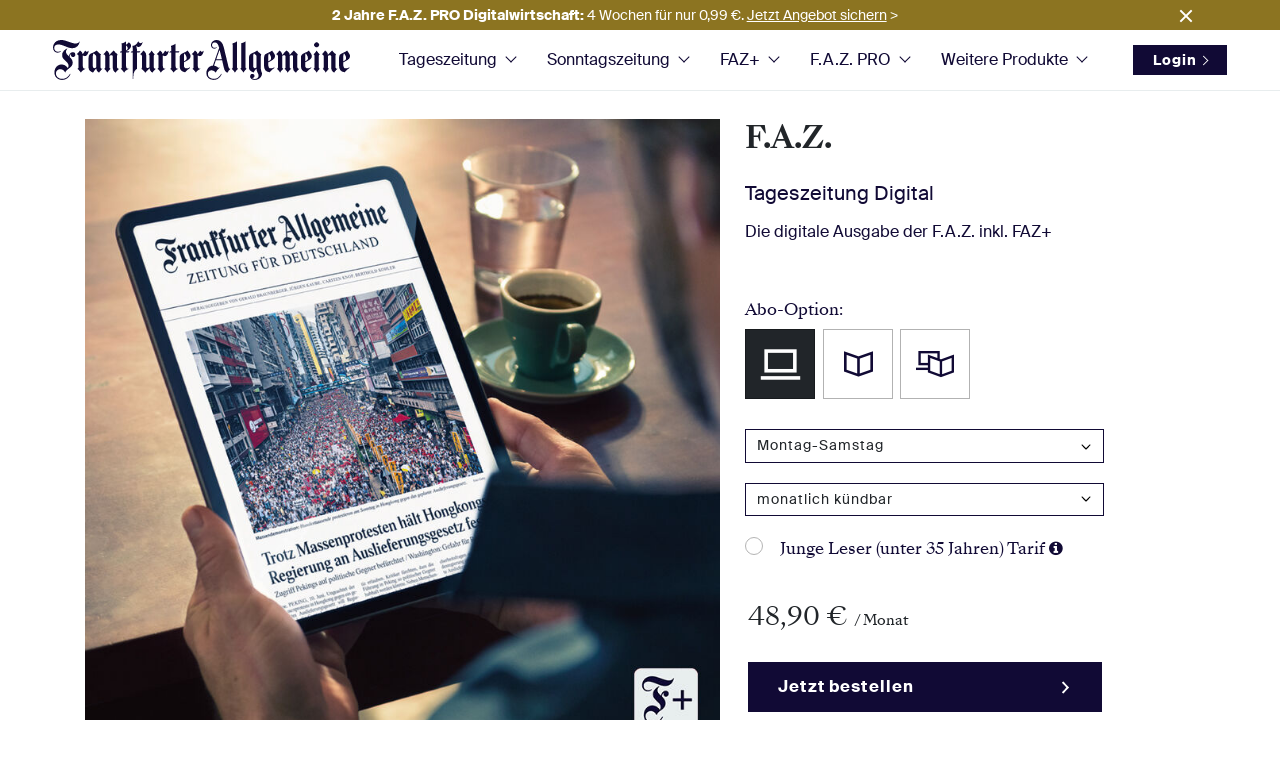

--- FILE ---
content_type: text/html;charset=UTF-8
request_url: https://abo.faz.net/frankfurter-allgemeine-zeitung/faz.html
body_size: 16151
content:
<!DOCTYPE html>
<html lang="de">
<head>
<!--[if gt IE 9]><!-->
<script>//common/scripts.isml</script>
<script defer type="text/javascript" src="/on/demandware.static/Sites-FAZ-Site/-/de_DE/v1768575681198/js/main.js"></script>

    <script defer type="text/javascript" src="/on/demandware.static/Sites-FAZ-Site/-/de_DE/v1768575681198/js/productDetail.js"></script>

    <script defer type="text/javascript" src="/on/demandware.static/Sites-FAZ-Site/-/de_DE/v1768575681198/js/productDetailFAZ.js"></script>


<!--<![endif]-->

    
    <script type="text/javascript">
   window.gdprEnabled = true;
   window.fazTemplateIsRebrush = true;
</script>
<script type="text/javascript">
  window.gdprcfg = window.gdprcfg || {};
  window.gdprcfg.managerID = 1113331;
  window.gdprcfg.externalMediaID = '5f10948f14c76c6b7b0f9067';
  window.gdprcfg.useEvidon = false;
  window.gdprcfg.privacyUrl = 'https://www.faz.net/datenschutzerklaerung-11228151.html';
</script>
<script type="text/javascript">
    !function () { var e = function () { var e, t = "__tcfapiLocator", a = [], n = window; for (; n;) { try { if (n.frames[t]) { e = n; break } } catch (e) { } if (n === window.top) break; n = n.parent } e || (!function e() { var a = n.document, r = !!n.frames[t]; if (!r) if (a.body) { var i = a.createElement("iframe"); i.style.cssText = "display:none", i.name = t, a.body.appendChild(i) } else setTimeout(e, 5); return !r }(), n.__tcfapi = function () { for (var e, t = arguments.length, n = new Array(t), r = 0; r < t; r++)n[r] = arguments[r]; if (!n.length) return a; if ("setGdprApplies" === n[0]) n.length > 3 && 2 === parseInt(n[1], 10) && "boolean" == typeof n[3] && (e = n[3], "function" == typeof n[2] && n[2]("set", !0)); else if ("ping" === n[0]) { var i = { gdprApplies: e, cmpLoaded: !1, cmpStatus: "stub" }; "function" == typeof n[2] && n[2](i) } else a.push(n) }, n.addEventListener("message", (function (e) { var t = "string" == typeof e.data, a = {}; try { a = t ? JSON.parse(e.data) : e.data } catch (e) { } var n = a.__tcfapiCall; n && window.__tcfapi(n.command, n.version, (function (a, r) { var i = { __tcfapiReturn: { returnValue: a, success: r, callId: n.callId } }; t && (i = JSON.stringify(i)), e.source.postMessage(i, "*") }), n.parameter) }), !1)) }; "undefined" != typeof module ? module.exports = e : e() }();
</script>
<script>
        window._sp_ = {
            config: {
                accountId: 329,
                baseEndpoint: 'https://consent.faz.net',
                events: {}
            }
        }
</script>
<script src="https://cdn.privacy-mgmt.com/wrapperMessagingWithoutDetection.js"></script>



<script src="https://dynamic.faz.net/fem/consent/faz_static_gdpr.js"></script>

<meta charset=UTF-8>

<meta http-equiv="x-ua-compatible" content="ie=edge">

<meta name="viewport" content="width=device-width, initial-scale=1.0, maximum-scale=1.0,user-scalable=0"/>

<!-- Adobe Analytics Header -->
<script src="https://assets.adobedtm.com/101b76c36d9a/9b61dc36d332/launch-060a184bddc9.min.js"></script>

<!-- moin.ai Header -->







  <title>Frankfurter Allgemeine Zeitung: Ihre Abo-Optionen | FAZ</title>


<meta name="description" content="Alle Abos der Frankfurter Allgemeine Zeitung im &Uuml;berblick - w&auml;hlen Sie das f&uuml;r Sie passende Angebot aus und bestellen Sie bequem online."/>




    
        <meta name="robots" content="noindex, nofollow">
    



<meta name="facebook-domain-verification" content="ygx5kiijcjf7b3s2m2v8rl0dv734mb" />

<link rel="icon" type="image/png" href="/on/demandware.static/Sites-FAZ-Site/-/default/dw31db038c/images/favicons/favicon-196x196.png" sizes="196x196" />
<link rel="icon" type="image/png" href="/on/demandware.static/Sites-FAZ-Site/-/default/dw1cf1300f/images/favicons/favicon-96x96.png" sizes="96x96" />
<link rel="icon" type="image/png" href="/on/demandware.static/Sites-FAZ-Site/-/default/dw74df797b/images/favicons/favicon-32x32.png" sizes="32x32" />
<link rel="icon" type="image/png" href="/on/demandware.static/Sites-FAZ-Site/-/default/dw3409623a/images/favicons/favicon-16x16.png" sizes="16x16" />
<link rel="icon" type="image/png" href="/on/demandware.static/Sites-FAZ-Site/-/default/dw3bada117/images/favicons/favicon-128.png" sizes="128x128" />

<link rel="stylesheet" href="/on/demandware.static/Sites-FAZ-Site/-/de_DE/v1768575681198/css/global.css" />

    <link rel="stylesheet" href="/on/demandware.static/Sites-FAZ-Site/-/de_DE/v1768575681198/css/product/detail.css" />





<script>
        var abTestTrackingPageRelativeURL = '';
        var currentPathname = window.location.pathname;
        var isABTestPath = abTestTrackingPageRelativeURL == currentPathname;
        var abTestID = '';
        var isControlSegment = false;
        var isTestSegmentA = false;
        var isTestSegmentB = false;
        var isNotParticipant = (!isControlSegment && !isTestSegmentA && !isTestSegmentB);
        var segment = '';
        if(isControlSegment){
            segment = 'Control'
        }
        if(isTestSegmentA){
            segment = 'Test Segment A'
        }
        if(isTestSegmentB){
            segment = 'Test Segment B'
        }

        if(typeof _satellite !== 'undefined' && !isNotParticipant && segment != '' && isABTestPath) {
             _satellite.track("ctEvent", {
                'ctEvent': {
                    'name': 'Salesforce A/B-Test - View',
                    'position' : 'Salesforce A/B-Test',
                    'subPosition': abTestID, //Unique Name of the Test
                    'element': 'View',
                    'label': segment // 'Control' or 'Test Segment A' or 'Test Segment B'
                }
            });
        }
</script>






<script type="text/javascript">//<!--
/* <![CDATA[ (head-active_data.js) */
var dw = (window.dw || {});
dw.ac = {
    _analytics: null,
    _events: [],
    _category: "",
    _searchData: "",
    _anact: "",
    _anact_nohit_tag: "",
    _analytics_enabled: "true",
    _timeZone: "Europe/Berlin",
    _capture: function(configs) {
        if (Object.prototype.toString.call(configs) === "[object Array]") {
            configs.forEach(captureObject);
            return;
        }
        dw.ac._events.push(configs);
    },
	capture: function() { 
		dw.ac._capture(arguments);
		// send to CQ as well:
		if (window.CQuotient) {
			window.CQuotient.trackEventsFromAC(arguments);
		}
	},
    EV_PRD_SEARCHHIT: "searchhit",
    EV_PRD_DETAIL: "detail",
    EV_PRD_RECOMMENDATION: "recommendation",
    EV_PRD_SETPRODUCT: "setproduct",
    applyContext: function(context) {
        if (typeof context === "object" && context.hasOwnProperty("category")) {
        	dw.ac._category = context.category;
        }
        if (typeof context === "object" && context.hasOwnProperty("searchData")) {
        	dw.ac._searchData = context.searchData;
        }
    },
    setDWAnalytics: function(analytics) {
        dw.ac._analytics = analytics;
    },
    eventsIsEmpty: function() {
        return 0 == dw.ac._events.length;
    }
};
/* ]]> */
// -->
</script>
<script type="text/javascript">//<!--
/* <![CDATA[ (head-cquotient.js) */
var CQuotient = window.CQuotient = {};
CQuotient.clientId = 'bdjf-FAZ';
CQuotient.realm = 'BDJF';
CQuotient.siteId = 'FAZ';
CQuotient.instanceType = 'prd';
CQuotient.locale = 'de_DE';
CQuotient.fbPixelId = '__UNKNOWN__';
CQuotient.activities = [];
CQuotient.cqcid='';
CQuotient.cquid='';
CQuotient.cqeid='';
CQuotient.cqlid='';
CQuotient.apiHost='api.cquotient.com';
/* Turn this on to test against Staging Einstein */
/* CQuotient.useTest= true; */
CQuotient.useTest = ('true' === 'false');
CQuotient.initFromCookies = function () {
	var ca = document.cookie.split(';');
	for(var i=0;i < ca.length;i++) {
	  var c = ca[i];
	  while (c.charAt(0)==' ') c = c.substring(1,c.length);
	  if (c.indexOf('cqcid=') == 0) {
		CQuotient.cqcid=c.substring('cqcid='.length,c.length);
	  } else if (c.indexOf('cquid=') == 0) {
		  var value = c.substring('cquid='.length,c.length);
		  if (value) {
		  	var split_value = value.split("|", 3);
		  	if (split_value.length > 0) {
			  CQuotient.cquid=split_value[0];
		  	}
		  	if (split_value.length > 1) {
			  CQuotient.cqeid=split_value[1];
		  	}
		  	if (split_value.length > 2) {
			  CQuotient.cqlid=split_value[2];
		  	}
		  }
	  }
	}
}
CQuotient.getCQCookieId = function () {
	if(window.CQuotient.cqcid == '')
		window.CQuotient.initFromCookies();
	return window.CQuotient.cqcid;
};
CQuotient.getCQUserId = function () {
	if(window.CQuotient.cquid == '')
		window.CQuotient.initFromCookies();
	return window.CQuotient.cquid;
};
CQuotient.getCQHashedEmail = function () {
	if(window.CQuotient.cqeid == '')
		window.CQuotient.initFromCookies();
	return window.CQuotient.cqeid;
};
CQuotient.getCQHashedLogin = function () {
	if(window.CQuotient.cqlid == '')
		window.CQuotient.initFromCookies();
	return window.CQuotient.cqlid;
};
CQuotient.trackEventsFromAC = function (/* Object or Array */ events) {
try {
	if (Object.prototype.toString.call(events) === "[object Array]") {
		events.forEach(_trackASingleCQEvent);
	} else {
		CQuotient._trackASingleCQEvent(events);
	}
} catch(err) {}
};
CQuotient._trackASingleCQEvent = function ( /* Object */ event) {
	if (event && event.id) {
		if (event.type === dw.ac.EV_PRD_DETAIL) {
			CQuotient.trackViewProduct( {id:'', alt_id: event.id, type: 'raw_sku'} );
		} // not handling the other dw.ac.* events currently
	}
};
CQuotient.trackViewProduct = function(/* Object */ cqParamData){
	var cq_params = {};
	cq_params.cookieId = CQuotient.getCQCookieId();
	cq_params.userId = CQuotient.getCQUserId();
	cq_params.emailId = CQuotient.getCQHashedEmail();
	cq_params.loginId = CQuotient.getCQHashedLogin();
	cq_params.product = cqParamData.product;
	cq_params.realm = cqParamData.realm;
	cq_params.siteId = cqParamData.siteId;
	cq_params.instanceType = cqParamData.instanceType;
	cq_params.locale = CQuotient.locale;
	
	if(CQuotient.sendActivity) {
		CQuotient.sendActivity(CQuotient.clientId, 'viewProduct', cq_params);
	} else {
		CQuotient.activities.push({activityType: 'viewProduct', parameters: cq_params});
	}
};
/* ]]> */
// -->
</script>


   <script type="application/ld+json">
        {"@context":"http://schema.org/","@type":"Product","name":"F.A.Z.","description":"<p>Lesen Sie eine der angesehensten Tageszeitungen der Welt: Die digitale Ausgabe steht Ihnen als klassisches E-Paper oder als bildstarke Edition, erweitert um Multimedia-Inhalte zur Verfügung. Mit FAZ+ erhalten Sie zusätzlich uneingeschränkten Zugriff auf alle zahlungspflichtigen Artikel auf FAZ.NET, die mit einem F+ Logo gekennzeichnet sind.</p><p>F.A.Z. Frühdenker: Jeden Werktag ab 6 Uhr kostenlos als Newsletter in Ihrer Inbox und als Podcast in den Apps.</p>\r\n</br>\r\n\r\n<p><h4><strong>Ihre Vorteile</strong></h4></p>\r\n\r\n<ul style='padding: 0 0 0 20px'>\r\n<li style='padding: 0 0 0 8px'>Umfassend: von Montag bis Samstag die digitale Ausgabe als E-Paper im Originallayout oder als bildstarke Edition mit ergänzendem Video- und Bildmaterial</li>\r\n<li style='padding: 0 0 0 8px'>Vorab: die digitale Ausgabe jeden Vorabend ab 19 Uhr (als E-Paper bereits ab 18 Uhr)</li>\r\n<li style='padding: 0 0 0 8px'>Aktuell: mit dem Zugriff auf alle FAZ+ Artikel auf FAZ.NET jederzeit umfassend informiert</li>\r\n<li style='padding: 0 0 0 8px'>Bequem: mit dem Frühdenker Podcast morgens ab 6 Uhr die wichtigsten Nachrichtenthemen des Tages und der vergangenen Nacht hören</li>\r\n<li style='padding: 0 0 0 8px'>Flexibel: monatlich kündbar</li>\r\n<li style='padding: 0 0 0 8px'>Fair: bis zu 50 % Rabatt für junge Leser unter 35 Jahren</li>\r\n</ul>","mpn":"FAZ-FAP_DGT_ABO_MO-SA_REG_UN_PO","sku":"FAZ-FAP_DGT_ABO_MO-SA_REG_UN_PO","brand":{"@type":"Thing","name":"FAZ-FAP"},"image":[null],"offers":{"url":{},"@type":"Offer","priceCurrency":"EUR","price":"48.90","availability":"http://schema.org/InStock"}}
    </script>


</head>
<body>
<div class="page" data-action="Product-Show" data-querystring="pid=faz" >
<header>
  <a href="#maincontent" class="skip" aria-label="Direkt zum Inhalt">Direkt zum Inhalt</a>
<a href="#footercontent" class="skip" aria-label="Zur Fu&szlig;zeile">Zur Fu&szlig;zeile</a>
<a href="#summary-content" class="skip" aria-label="Skip to summary content">Skip to summary content</a>

    <div class="navigation-placeholder"></div>
    <nav role="navigation" class="navigation-wrapper">
        
        <div class="header-banner slide-up " id="header-banner">
        <div class="container">
            <div class="d-flex justify-content-between">
                <div></div>
                <div class="content">
                    
	 


	<div class="html-slot-container">
	
		
			<style>
.header-banner .close-button .close {border:none;}
.header-banner .content {border-bottom:none;}
</style>
<div class="header-promotion"><a href="https://aktion.faz.net/faz-pro-digitalwirtschaft-2-jahre?campID=INT-IPe2500004196" target="_blank" style="color:#fff;text-decoration:none;font-size:14px;font-weight:400;" track-element="15.1|F.A.Z. PRO Digitalwirtschaft"> <b>2 Jahre F.A.Z. PRO Digitalwirtschaft: </b>4 Wochen für nur 0,99 €. <u>Jetzt Angebot sichern</u> &gt;</a></div>
		
	
</div>
 
	
                </div>
                <div class="close-button">
                    <button type="button" class="close" aria-label="Close" data-href="/on/demandware.store/Sites-FAZ-Site/de_DE/Home-BannerHide">
                        <img src="/on/demandware.static/Sites-FAZ-Site/-/default/dw316b4ba8/images/times.svg" alt="" />
                    </button>
                </div>
            </div>
        </div>
</div>
        <div class="header">
            <div class="col-12 d-flex align-items-center navbar-wrapper">
                <div class="navbar-header brand">
                    <a class="logo-home" track-element="1.2" href="https://abo.faz.net" title="Frankfurter Allgemeine Zeitung">
                        <img class="brand-logo" src="/on/demandware.static/Sites-FAZ-Site/-/default/dwa70227f8/images/logo.svg" alt="Frankfurter Allgemeine Zeitung Logo" />
                        <img class="mobile-logo" src="/on/demandware.static/Sites-FAZ-Site/-/default/dwca6888cc/images/logo-small.svg" alt="Frankfurter Allgemeine Zeitung Logo" />
                    </a>
                </div>
                <div class="main-menu navbar-toggleable-xlg menu-toggleable-left multilevel-dropdown d-none d-xlg-block" id="sg-navbar-collapse">
                    <nav class="navbar navbar-expand-xlg col-12">
    <div class="menu-group" role="navigation">
        <ul class="nav navbar-nav" role="menu">
            
                
                    
                        <li class="nav-item dropdown " role="presentation">
                            <a data-target="none" track-element="2.2|Tageszeitung"  href="https://abo.faz.net/frankfurter-allgemeine-zeitung.html" id="Tageszeitung" class="nav-link dropdown-toggle" role="button" data-toggler="dropdown" aria-haspopup="true" aria-expanded="false" tabindex="0">Tageszeitung</a>
                            
                            <ul class="dropdown-menu" role="menu" aria-hidden="true" aria-label="Tageszeitung">
    
        
            <li class="dropdown-item" role="presentation">
                <a track-element="2.3|Tageszeitung -- Digital"  href="https://abo.faz.net/frankfurter-allgemeine-zeitung/faz.html?dwvar_faz_medium=FAP_DGT&amp;dwvar_faz_referencePeriodicityGroup=VA&amp;dwvar_faz_subscriptionType=REG_12-MO_PO" id="TZDigital" role="menuitem" class="dropdown-link" tabindex="-1">Digital</a>
            </li>
        
    
        
            <li class="dropdown-item" role="presentation">
                <a track-element="2.3|Tageszeitung -- Gedruckt inkl. FAZ+"  href="https://abo.faz.net/frankfurter-allgemeine-zeitung/faz.html?dwvar_faz_medium=FAP_PRT&amp;dwvar_faz_referencePeriodicityGroup=VA&amp;dwvar_faz_subscriptionType=REG_SX_PO" id="TZGedruckt" role="menuitem" class="dropdown-link" tabindex="-1">Gedruckt inkl. FAZ+</a>
            </li>
        
    
        
            <li class="dropdown-item" role="presentation">
                <a track-element="2.3|Tageszeitung -- Digital &amp; Gedruckt"  href="https://abo.faz.net/frankfurter-allgemeine-zeitung/faz.html?dwvar_faz_medium=FAP_PRT-DGT&amp;dwvar_faz_referencePeriodicityGroup=VA&amp;dwvar_faz_subscriptionType=REG_12-MO_PO" id="TZDigitalGedruckt" role="menuitem" class="dropdown-link" tabindex="-1">Digital &amp; Gedruckt</a>
            </li>
        
    
        
            <li class="dropdown-item" role="presentation">
                <a track-element="2.3|Tageszeitung -- Miniabo"  href="https://abo.faz.net/frankfurter-allgemeine-zeitung/faz-miniabo.html?dwvar_faz-miniabo_medium=FAP_DGT&amp;dwvar_faz-miniabo_referencePeriodicityGroup=VA&amp;dwvar_faz-miniabo_subscriptionType=MIN_13-WO_NO" id="TZMiniabo" role="menuitem" class="dropdown-link" tabindex="-1">Miniabo</a>
            </li>
        
    
        
            <li class="dropdown-item" role="presentation">
                <a track-element="2.3|Tageszeitung -- Upgrade"  href="https://abo.faz.net/frankfurter-allgemeine-zeitung/upgrade-tageszeitung.html" id="TZUpgrade" role="menuitem" class="dropdown-link" tabindex="-1">Upgrade</a>
            </li>
        
    
        
            <li class="dropdown-item" role="presentation">
                <a track-element="2.3|Tageszeitung -- Junge Leser"  href="https://abo.faz.net/frankfurter-allgemeine-zeitung/junge-leser-tageszeitung.html" id="TZJungeLeser" role="menuitem" class="dropdown-link" tabindex="-1">Junge Leser</a>
            </li>
        
    
</ul>

                        </li>
                    
                
                    
                        <li class="nav-item dropdown " role="presentation">
                            <a data-target="none" track-element="2.2|Sonntagszeitung"  href="https://abo.faz.net/frankfurter-allgemeine-sonntagszeitung.html" id="Sonntagszeitung" class="nav-link dropdown-toggle" role="button" data-toggler="dropdown" aria-haspopup="true" aria-expanded="false" tabindex="0">Sonntagszeitung</a>
                            
                            <ul class="dropdown-menu" role="menu" aria-hidden="true" aria-label="Sonntagszeitung">
    
        
            <li class="dropdown-item" role="presentation">
                <a track-element="2.3|Sonntagszeitung -- Digital"  href="https://abo.faz.net/frankfurter-allgemeine-sonntagszeitung/fas.html?dwvar_fas_medium=FAP_DGT&amp;dwvar_fas_referencePeriodicityGroup=SOABO&amp;dwvar_fas_subscriptionType=REG_12-MO_PO" id="SZDigital" role="menuitem" class="dropdown-link" tabindex="-1">Digital</a>
            </li>
        
    
        
            <li class="dropdown-item" role="presentation">
                <a track-element="2.3|Sonntagszeitung -- Gedruckt mit FAZ+"  href="https://abo.faz.net/frankfurter-allgemeine-sonntagszeitung/fas.html?dwvar_fas_medium=FAP_PRT&amp;dwvar_fas_referencePeriodicityGroup=SOABO&amp;dwvar_fas_subscriptionType=REG_SX_PO" id="SZGedruckt" role="menuitem" class="dropdown-link" tabindex="-1">Gedruckt mit FAZ+</a>
            </li>
        
    
        
            <li class="dropdown-item" role="presentation">
                <a track-element="2.3|Sonntagszeitung -- Digital &amp; Gedruckt"  href="https://abo.faz.net/frankfurter-allgemeine-sonntagszeitung/fas.html?dwvar_fas_medium=FAP_PRT-DGT&amp;dwvar_fas_referencePeriodicityGroup=SOABO&amp;dwvar_fas_subscriptionType=REG_12-MO_PO" id="SZDigitalGedruckt" role="menuitem" class="dropdown-link" tabindex="-1">Digital &amp; Gedruckt</a>
            </li>
        
    
        
            <li class="dropdown-item" role="presentation">
                <a track-element="2.3|Sonntagszeitung -- Miniabo"  href="https://abo.faz.net/frankfurter-allgemeine-sonntagszeitung/fas-miniabo.html?dwvar_fas-miniabo_medium=FAP_DGT&amp;dwvar_fas-miniabo_referencePeriodicityGroup=SOABO&amp;dwvar_fas-miniabo_subscriptionType=MIN_13-WO_NO" id="SZMiniabo" role="menuitem" class="dropdown-link" tabindex="-1">Miniabo</a>
            </li>
        
    
        
            <li class="dropdown-item" role="presentation">
                <a track-element="2.3|Sonntagszeitung -- Upgrade"  href="https://abo.faz.net/frankfurter-allgemeine-sonntagszeitung/upgrade-sonntagszeitung.html" id="SZUpgrade" role="menuitem" class="dropdown-link" tabindex="-1">Upgrade</a>
            </li>
        
    
        
            <li class="dropdown-item" role="presentation">
                <a track-element="2.3|Sonntagszeitung -- Junge Leser"  href="https://abo.faz.net/frankfurter-allgemeine-sonntagszeitung/junge-leser-sonntagszeitung.html" id="SZJungeLeser" role="menuitem" class="dropdown-link" tabindex="-1">Junge Leser</a>
            </li>
        
    
</ul>

                        </li>
                    
                
                    
                        <li class="nav-item dropdown " role="presentation">
                            <a data-target="none" track-element="2.2|FAZ+"  href="https://abo.faz.net/faz-plus.html" id="FPLUS" class="nav-link dropdown-toggle" role="button" data-toggler="dropdown" aria-haspopup="true" aria-expanded="false" tabindex="0">FAZ+</a>
                            
                            <ul class="dropdown-menu" role="menu" aria-hidden="true" aria-label="FAZPLUS">
    
        
            <li class="dropdown-item" role="presentation">
                <a track-element="2.3|FAZ+ -- FAZ+ Beliebteste Angebote"  href="https://abo.faz.net/faz-plus.html" id="FPLUSUebersicht" role="menuitem" class="dropdown-link" tabindex="-1">FAZ+ Beliebteste Angebote</a>
            </li>
        
    
        
            <li class="dropdown-item" role="presentation">
                <a track-element="2.3|FAZ+ -- FAZ+ Geschenkabo" target="_blank" href="https://digitale-angebote.faz.net/fplus-geschenkabo?campID=INT-IPe2300000141" id="FPLUSGeschenkabo" role="menuitem" class="dropdown-link" tabindex="-1">FAZ+ Geschenkabo</a>
            </li>
        
    
        
            <li class="dropdown-item" role="presentation">
                <a track-element="2.3|FAZ+ -- FAZ+ Business" target="_blank" href="https://aktion.faz.net/fplus-business-probe?campID=INT-IPe2300000142" id="FPLUSBusiness" role="menuitem" class="dropdown-link" tabindex="-1">FAZ+ Business</a>
            </li>
        
    
        
            <li class="dropdown-item" role="presentation">
                <a track-element="2.3|FAZ+ -- FAZ+ U35"  href="https://abo.faz.net/faz-plus/faz-plus-u35-angebot.html" id="FPLUSU35" role="menuitem" class="dropdown-link" tabindex="-1">FAZ+ U35</a>
            </li>
        
    
</ul>

                        </li>
                    
                
                    
                        <li class="nav-item dropdown " role="presentation">
                            <a data-target="none" track-element="2.2|F.A.Z. PRO"  href="https://abo.faz.net/faz-pro.html" id="FAZ-PRO" class="nav-link dropdown-toggle" role="button" data-toggler="dropdown" aria-haspopup="true" aria-expanded="false" tabindex="0">F.A.Z. PRO</a>
                            
                            <ul class="dropdown-menu" role="menu" aria-hidden="true" aria-label="FAZ-PRO">
    
        
            <li class="dropdown-item" role="presentation">
                <a track-element="2.3|F.A.Z. PRO -- F.A.Z. PRO Digitalwirtschaft"  href="https://abo.faz.net/faz-pro/faz-pro-digitalwirtschaft.html" id="FAZPRODIGITALWIRTSCHAFT" role="menuitem" class="dropdown-link" tabindex="-1">F.A.Z. PRO Digitalwirtschaft</a>
            </li>
        
    
        
            <li class="dropdown-item" role="presentation">
                <a track-element="2.3|F.A.Z. PRO -- F.A.Z. PRO Weltwirtschaft"  href="https://abo.faz.net/faz-pro/faz-pro-weltwirtschaft.html" id="FAZPROWELTWIRTSCHAFT" role="menuitem" class="dropdown-link" tabindex="-1">F.A.Z. PRO Weltwirtschaft</a>
            </li>
        
    
        
            <li class="dropdown-item" role="presentation">
                <a track-element="2.3|F.A.Z. PRO -- F.A.Z. PRO Einspruch"  href="https://abo.faz.net/faz-pro/faz-pro-einspruch.html" id="FAZPROEINSPRUCH" role="menuitem" class="dropdown-link" tabindex="-1">F.A.Z. PRO Einspruch</a>
            </li>
        
    
        
            <li class="dropdown-item" role="presentation">
                <a track-element="2.3|F.A.Z. PRO -- F.A.Z. PRO Finanzen"  href="https://abo.faz.net/faz-pro/faz-pro-finanzen.html" id="FAZPROFINANZEN" role="menuitem" class="dropdown-link" tabindex="-1">F.A.Z. PRO Finanzen</a>
            </li>
        
    
</ul>

                        </li>
                    
                
                    
                        <li class="nav-item dropdown bottom-border" role="presentation">
                            <a data-target="none" track-element="2.2|Weitere Produkte"  href="https://abo.faz.net/weitere-produkte.html" id="SpezialAbos" class="nav-link dropdown-toggle" role="button" data-toggler="dropdown" aria-haspopup="true" aria-expanded="false" tabindex="0">Weitere Produkte</a>
                            
                            <ul class="dropdown-menu" role="menu" aria-hidden="true" aria-label="SpezialAbos">
    
        
            <li class="dropdown-item" role="presentation">
                <a track-element="2.3|Weitere Produkte -- F.A.Z. Pur"  href="https://abo.faz.net/weitere-produkte/faz-pur-werbefrei-lesen.html" id="FPUR" role="menuitem" class="dropdown-link" tabindex="-1">F.A.Z. Pur</a>
            </li>
        
    
        
            <li class="dropdown-item" role="presentation">
                <a track-element="2.3|Weitere Produkte -- F.A.Z. Quarterly"  href="https://abo.faz.net/weitere-produkte/frankfurter-allgemeine-quarterly.html" id="Quarterly" role="menuitem" class="dropdown-link" tabindex="-1">F.A.Z. Quarterly</a>
            </li>
        
    
        
            <li class="dropdown-item" role="presentation">
                <a track-element="2.3|Weitere Produkte -- F.A.Z. Spiele-Abo" target="_blank" href="https://abo.faz.net/aktionsseite/faz-spiele.html?campID=INT-IPe2500003071" id="Spieleabo" role="menuitem" class="dropdown-link" tabindex="-1">F.A.Z. Spiele-Abo</a>
            </li>
        
    
        
            <li class="dropdown-item" role="presentation">
                <a track-element="2.3|Weitere Produkte -- F.A.Z. Metropol" target="_blank" href="https://www.faz-metropol.de/?campID=INT-IPe2500004403" id="faz-metropol" role="menuitem" class="dropdown-link" tabindex="-1">F.A.Z. Metropol</a>
            </li>
        
    
        
            <li class="dropdown-item" role="presentation">
                <a track-element="2.3|Weitere Produkte -- Gesch&auml;ftskundenangebote" target="_blank" href="https://aktion.faz.net/geschaeftskundenangebote/?campID=INT-IPe2400000774" id="geschaeftskundenangebote" role="menuitem" class="dropdown-link" tabindex="-1">Gesch&auml;ftskundenangebote</a>
            </li>
        
    
        
            <li class="dropdown-item" role="presentation">
                <a track-element="2.3|Weitere Produkte -- Miles&amp;More und BahnBonus" target="_blank" href="https://aktion.faz.net/meilenangebote/?campID=INT-IPe2400000773" id="M&amp;M- und BahnBonus-Angebote" role="menuitem" class="dropdown-link" tabindex="-1">Miles&amp;More und BahnBonus</a>
            </li>
        
    
        
            <li class="dropdown-item" role="presentation">
                <a track-element="2.3|Weitere Produkte -- Geschenkabo" target="_blank" href="https://aktion.faz.net/geschenkabo/?campID=INT-IPe2300000172" id="WPGeschenkabo" role="menuitem" class="dropdown-link" tabindex="-1">Geschenkabo</a>
            </li>
        
    
        
            <li class="dropdown-item" role="presentation">
                <a track-element="2.3|Weitere Produkte -- Leser werben" target="_blank" href="https://aktion.faz.net/leser-werben/?campID=INT-IPe2300000174" id="WPLeserwerben" role="menuitem" class="dropdown-link" tabindex="-1">Leser werben</a>
            </li>
        
    
</ul>

                        </li>
                    
                
            
            


    <li class="nav-item d-xlg-none d-flex" role="menuitem">
        <a track-element="1.3" href="https://abo.faz.net/login" class="btn btn-blue d-flex align-items-center justify-content-center logout-btn">
            <span class="user-message">Login</span>
        </a>
    </li>


        
            

        </ul>
    </div>
</nav>

                </div>
                <div class="navbar-header ms-auto">
                    <div class="pull-left d-xlg-none">
                        <button id="menu-mobile" track-element="1.5" class="navbar-toggler d-xlg-none menu-mobile-icon" type="button" aria-controls="sg-navbar-collapse" aria-expanded="false" aria-label="Toggle navigation">

                        </button>

                        
                    </div>
                    <div class="pull-right">
                        <span class="hidden-xlg-down">
                            


    <div class="user hidden-md-down">
        <a href="https://abo.faz.net/login" class="w-100 btn btn-blue d-flex align-items-center" track-element="1.3" role="button" aria-label="Anmeldung zu Ihrem Konto">
            
            <span class="user-message">Login</span>
        </a>
    </div>


                            

                        </span>
                    </div>
                </div>
            </div>
        </div>
        
    </nav>
</header>

<div role="main" id="maincontent">


    

    
    
    
    <!-- CQuotient Activity Tracking (viewProduct-cquotient.js) -->
<script type="text/javascript">//<!--
/* <![CDATA[ */
(function(){
	try {
		if(window.CQuotient) {
			var cq_params = {};
			cq_params.product = {
					id: 'faz',
					sku: 'FAZ-FAP_DGT_ABO_MO-SA_REG_UN_PO',
					type: '',
					alt_id: ''
				};
			cq_params.realm = "BDJF";
			cq_params.siteId = "FAZ";
			cq_params.instanceType = "prd";
			window.CQuotient.trackViewProduct(cq_params);
		}
	} catch(err) {}
})();
/* ]]> */
// -->
</script>
<script type="text/javascript">//<!--
/* <![CDATA[ (viewProduct-active_data.js) */
dw.ac._capture({id: "FAZ-FAP_DGT_ABO_MO-SA_REG_UN_PO", type: "detail"});
/* ]]> */
// -->
</script>
        <div class="container product-detail product-wrapper"
            data-pid="FAZ-FAP_DGT_ABO_MO-SA_REG_UN_PO">
            <div class="row">
                <div class="col-12">
                    
                    <div class="product-breadcrumb d-sm-none">
                        <div class="row d-none d-sm-flex">
    <div class="col" role="navigation" aria-label="Breadcrumb">
        <ol class="breadcrumb">
            
                <li class="breadcrumb-item">
                    
                        <a href="/frankfurter-allgemeine-zeitung/" aria-current="page">
                            Tageszeitung
                        </a>
                    
                </li>
            
        </ol>
    </div>
</div>

                    </div>

                    <!-- Product Name -->
                    <div class="row">
                        <div class="d-md-none col-md-12">
                            <h1 class="product-name">F.A.Z.</h1>
                        </div>
                    </div>
                </div>
            </div>

            <div class="row">
                <!-- Product Images Carousel -->
                <div class="primary-images col-12 col-md-7">
    <div id="pdpCarousel-FAZ-FAP_DGT_ABO_MO-SA_REG_UN_PO" class="carousel slide" data-interval="0" data-prev="fr&uuml;her" data-next="n&auml;chste">
        

        <div class="carousel-inner">
            
                <div class='carousel-item active'>
                    <img src="https://abo.faz.net/dw/image/v2/BDJF_PRD/on/demandware.static/-/Sites-faz-m-catalog/default/dw87c375f9/images/products/FAZ/digital/Lesewelt_FAZ_Digital_FAZPlus_Mann_50jaehrig_Casual_Haus_Tisch_Cafe_links_Quadrat.jpg?sw=800&amp;sh=800&amp;sm=fit" class="d-block img-fluid" alt="Digitale Tageszeitung auf dem Tablet image number null" itemprop="image" />
                </div>
            
        </div>
        
    </div>
</div>

                <div class="col-12 col-md-4">
                    
                    

                    <!-- Product Name -->
                    <div class="row">
                        <div class="col">
                            <h1 class="product-name hidden-md-down">F.A.Z.</h1>
                        </div>
                    </div>

                    <!-- Product Sub-Headline (SCC-790) -->
                    
                        <div class="row">
                            <div class="col">
                                <h2 class="product-sub-headline hidden-md-down">Tageszeitung Digital</h2>
                            </div>
                        </div>
                    

                    <!-- Product Sub-Sub-Headline (SCC-790) -->
                    
                        <div class="row">
                            <div class="col">
                                <h2 class="product-sub-headline hidden-md-down sub-sub-headline">Die digitale Ausgabe der F.A.Z. inkl. FAZ+</h2>
                            </div>
                        </div>
                    

                    
                    <div class="attributes">
                        <!-- Attributes and Quantity -->
                        <div class="row">
    <div class="col">
        
    </div>
</div>


                        
                        
                        
                            <div class="row" data-attr="medium">
                                <div class="col-12">
                                    
<div class="attribute">
    

        <!-- Select <Attribute> Label -->
        
        <span class="medium non-input-label">
            Abo-Option:
        </span>
        <!-- Circular Swatch Image Attribute Values -->
        
            
                
                    <button class="color-attribute"
                            aria-label="Produkt in digitaler Form"
                            aria-describedby="FAP_DGT"
                            data-url="https://abo.faz.net/on/demandware.store/Sites-FAZ-Site/de_DE/Product-Variation?dwvar_faz_medium=&amp;dwvar_faz_referencePeriodicityGroup=VA&amp;dwvar_faz_subscriptionType=REG_SX_PO&amp;pid=faz&amp;quantity=1" 
                    >
                        <span data-attr-value="FAP_DGT" 
                              data-invertimgurl="https://abo.faz.net/on/demandware.static/-/Sites-faz-m-catalog/default/dwd98d5d25/images/swatches/medium/Digital_Invert.png"
                              data-imgurl="https://abo.faz.net/on/demandware.static/-/Sites-faz-m-catalog/default/dwea891a21/images/swatches/medium/Digital.png"
                              data-tooltip="digital"
                              data-tooltip-position="bottom"
                              class="
                                  medium-value
                                  swatch-circle
                                  swatch-value
                                  selected
                                  selectable
                              "
                              
                                 style="background-image: url(https://abo.faz.net/on/demandware.static/-/Sites-faz-m-catalog/default/dwd98d5d25/images/swatches/medium/Digital_Invert.png); background-color: #212529;" 
                              
                             
                        >
                        </span>
                        <span id="FAP_DGT" class="sr-only selected-assistive-text">
                            ausgew&auml;hlt
                        </span>
                    </button>
                
            
        
            
                
                    <button class="color-attribute"
                            aria-label="Produkt in gedruckter Form"
                            aria-describedby="FAP_PRT"
                            data-url="https://abo.faz.net/on/demandware.store/Sites-FAZ-Site/de_DE/Product-Variation?dwvar_faz_medium=FAP_PRT&amp;dwvar_faz_referencePeriodicityGroup=VA&amp;dwvar_faz_subscriptionType=REG_SX_PO&amp;pid=faz&amp;quantity=1" 
                    >
                        <span data-attr-value="FAP_PRT" 
                              data-invertimgurl="https://abo.faz.net/on/demandware.static/-/Sites-faz-m-catalog/default/dwb2481047/images/swatches/medium/Print_Invert.png"
                              data-imgurl="https://abo.faz.net/on/demandware.static/-/Sites-faz-m-catalog/default/dw4f25ec0d/images/swatches/medium/Print.png"
                              data-tooltip="gedruckt"
                              data-tooltip-position="bottom"
                              class="
                                  medium-value
                                  swatch-circle
                                  swatch-value
                                  
                                  selectable
                              "
                              
                                 style="background-image: url(https://abo.faz.net/on/demandware.static/-/Sites-faz-m-catalog/default/dw4f25ec0d/images/swatches/medium/Print.png)"    
                              
                             
                        >
                        </span>
                        <span id="FAP_PRT" class="sr-only selected-assistive-text">
                            
                        </span>
                    </button>
                
            
        
            
                
                    <button class="color-attribute"
                            aria-label="Produkt in digitaler und gedruckter Form"
                            aria-describedby="FAP_PRT-DGT"
                            data-url="https://abo.faz.net/on/demandware.store/Sites-FAZ-Site/de_DE/Product-Variation?dwvar_faz_medium=FAP_PRT-DGT&amp;dwvar_faz_referencePeriodicityGroup=VA&amp;dwvar_faz_subscriptionType=REG_SX_PO&amp;pid=faz&amp;quantity=1" 
                    >
                        <span data-attr-value="FAP_PRT-DGT" 
                              data-invertimgurl="https://abo.faz.net/on/demandware.static/-/Sites-faz-m-catalog/default/dwe2d89c91/images/swatches/medium/Digital-Print_Invert.png"
                              data-imgurl="https://abo.faz.net/on/demandware.static/-/Sites-faz-m-catalog/default/dwb33fc13c/images/swatches/medium/Digital-Print.png"
                              data-tooltip="digital &amp; gedruckt"
                              data-tooltip-position="bottom"
                              class="
                                  medium-value
                                  swatch-circle
                                  swatch-value
                                  
                                  selectable
                              "
                              
                                 style="background-image: url(https://abo.faz.net/on/demandware.static/-/Sites-faz-m-catalog/default/dwb33fc13c/images/swatches/medium/Digital-Print.png)"    
                              
                             
                        >
                        </span>
                        <span id="FAP_PRT-DGT" class="sr-only selected-assistive-text">
                            
                        </span>
                    </button>
                
            
        
    
</div>

                                </div>

                                

                            </div>
                        
                            <div class="row" data-attr="referencePeriodicityGroup">
                                <div class="col-12">
                                    
<div class="attribute">
    
        <!-- Select <Attribute> Label -->
        

        <!-- Attribute Values Drop Down Menu -->
        <select class="custom-select form-control select-referencePeriodicityGroup" id="referencePeriodicityGroup-1"  aria-label="Erscheinungstage w&auml;hlen">
            <option value="https://abo.faz.net/on/demandware.store/Sites-FAZ-Site/de_DE/Product-Variation?dwvar_faz_medium=FAP_DGT&amp;dwvar_faz_referencePeriodicityGroup=&amp;dwvar_faz_subscriptionType=REG_SX_PO&amp;pid=faz&amp;quantity=1">
                Erscheinungstage w&auml;hlen
            </option>
            
                
                    <option value="https://abo.faz.net/on/demandware.store/Sites-FAZ-Site/de_DE/Product-Variation?dwvar_faz_medium=FAP_DGT&amp;dwvar_faz_referencePeriodicityGroup=&amp;dwvar_faz_subscriptionType=REG_SX_PO&amp;pid=faz&amp;quantity=1" data-attr-value="VA"
                        
                        selected
                    >
                        Montag-Samstag
                    </option>
                
            
                
                    <option value="https://abo.faz.net/on/demandware.store/Sites-FAZ-Site/de_DE/Product-Variation?dwvar_faz_medium=FAP_DGT&amp;dwvar_faz_referencePeriodicityGroup=MO-SO&amp;dwvar_faz_subscriptionType=REG_SX_PO&amp;pid=faz&amp;quantity=1" data-attr-value="MO-SO"
                        
                        
                    >
                        Montag-Sonntag
                    </option>
                
            
        </select>

    
</div>

                                </div>

                                

                            </div>
                        
                            <div class="row" data-attr="subscriptionType">
                                <div class="col-12">
                                    
<div class="attribute">
    
        <!-- Select <Attribute> Label -->
        

        <!-- Attribute Values Drop Down Menu -->
        <select class="custom-select form-control select-subscriptionType" id="subscriptionType-1"  aria-label="Abo-Laufzeit w&auml;hlen">
            <option value="https://abo.faz.net/on/demandware.store/Sites-FAZ-Site/de_DE/Product-Variation?dwvar_faz_medium=FAP_DGT&amp;dwvar_faz_referencePeriodicityGroup=VA&amp;dwvar_faz_subscriptionType=&amp;pid=faz&amp;quantity=1">
                Abo-Laufzeit w&auml;hlen
            </option>
            
                
                    <option value="https://abo.faz.net/on/demandware.store/Sites-FAZ-Site/de_DE/Product-Variation?dwvar_faz_medium=FAP_DGT&amp;dwvar_faz_referencePeriodicityGroup=VA&amp;dwvar_faz_subscriptionType=&amp;pid=faz&amp;quantity=1" data-attr-value="REG_SX_PO"
                        
                        selected
                    >
                        monatlich k&uuml;ndbar
                    </option>
                
            
                
                    <option value="https://abo.faz.net/on/demandware.store/Sites-FAZ-Site/de_DE/Product-Variation?dwvar_faz_medium=FAP_DGT&amp;dwvar_faz_referencePeriodicityGroup=VA&amp;dwvar_faz_subscriptionType=REG_12-MO_PO&amp;pid=faz&amp;quantity=1" data-attr-value="REG_12-MO_PO"
                        
                        
                    >
                        Laufzeit: 12 Monate
                    </option>
                
            
                
            
        </select>

    
</div>

                                </div>

                                

                            </div>
                        

                        

                        

                        

                        <!-- Date Picker -->
                        

                        

                        <!-- Size Chart -->
                        

                        

                        <!-- Customer Segment (e.g. I'm a student) -->
                        <div class="row">
                            <div class="col-12 pb-3">
                                

<br/>
<div id="students-price" class="row d-none">
    <div class="col-12">
        
        
        <label class="customersegment-container pt-0"
            
                data-tooltip="Vorteilspreis f&uuml;r Studenten, Sch&uuml;ler und Azubis. G&uuml;ltig mit entsprechendem Nachweis."
                data-tooltip-position="bottom"
            
            >
            <input class="js-customersegment customersegment-input non-input-label customersegment1" data-customersegment="Student"
                   data-href="/on/demandware.store/Sites-FAZ-Site/de_DE/CustomerSegment-Set"
                   data-url="/on/demandware.store/Sites-FAZ-Site/de_DE/Product-Variation?pid=faz"
                   data-customersegmentenabled="false"
                   id="customersegment1" type="checkbox"
            
            />
            <span class="customersegment customersegment-label non-input-label pt-3" for="customersegment1">
            </span>
            Studenten Tarif
            
            
                <span class="fa fa-info-circle"/>
            
        </label>
    </div>
</div>
<div id="young-readers-price" class="row ">
    <div class="col-12">
        
        
        <label class="customersegment-container pt-0"
            
                data-tooltip="Vorteilspreis f&uuml;r alle jungen Leser unter 35 Jahren."
                data-tooltip-position="bottom"
            
            >
            <input class="js-customersegment customersegment-input non-input-label customersegment2" data-customersegment="U35"
                    data-href="/on/demandware.store/Sites-FAZ-Site/de_DE/CustomerSegment-Set"
                    data-url="/on/demandware.store/Sites-FAZ-Site/de_DE/Product-Variation?pid=faz"
                    data-customersegmentenabled="false"
                    id="customersegment2" type="checkbox"
            
            />
            <span class="customersegment customersegment-label non-input-label" for="customersegment2">
            </span>
            Junge Leser (unter 35 Jahren) Tarif
            
            
                <span class="fa fa-info-circle"/>
            
        </label>
    </div>
</div>
<div id="existing-customers-price" class="row d-none">
    <div class="col-12">
        
        
        <label class="customersegment-container pt-0"
            
                data-tooltip="F&uuml;r bereits bestehende Leserinnen und Leser der F.A.Z. und/oder Sonntagszeitung (gedruckt oder digital)."
                data-tooltip-position="bottom"
            
            >
            <input class="js-customersegment customersegment-input non-input-label customersegment3" data-customersegment="ExistingCustomers"
                   data-href="/on/demandware.store/Sites-FAZ-Site/de_DE/CustomerSegment-Set"
                   data-siblingcustomersegment="customersegment1"
                   data-url="/on/demandware.store/Sites-FAZ-Site/de_DE/Product-Variation?pid=faz"
                   data-customersegmentenabled="false"
                   id="customersegment3" type="checkbox"
            
            />
            <span class="customersegment customersegment-label non-input-label" for="customersegment3">
            </span>
            Tarif f&uuml;r Zeitungsabonnenten
            
                <span class="fa fa-info-circle"/>
            
        </label>
    </div>
</div>


                            </div>
                        </div>

                         <!-- Applicable Promotions -->
                        <div class="row">
                            <div class="col-12 promotions">
                                


                            </div>
                        </div>

                        <div class="row">
                                <div class="prices-add-to-cart-actions">
                                    <div class="row">
                                        <div class="col-12">
                                            <!-- Prices -->
                                            <div class="prices">
                                                
                                                

    <div class="price">
        
        <span>
    

    

    
    <span class="sales">
        
        
        
            <span class="value" content="48.90">
        
        48,90 &euro;


        </span>
    </span>
</span>

    <span class="price-period">/ Monat</span>


        
    </div>


                                            </div>
                                        </div>
                                    </div>

                                    <!-- Cart and [Optionally] Apple Pay -->
                                    <div class="row cart-and-ipay">
    <div class="col-sm-12">
        
        <input type="hidden" class="add-to-cart-url" value="/on/demandware.store/Sites-FAZ-Site/de_DE/Cart-AddProduct">
        <button class="w-100 btn btn-blue  d-flex align-items-center justify-content-between add-to-cart"
                track-element="11.1|F.A.Z." track-product_sku="FAZ-FAP_DGT_ABO_MO-SA_REG_UN_PO"
                adobe-track="add-to-cart"
                data-toggle="modal" data-target="#chooseBonusProductModal"
                data-pid="FAZ-FAP_DGT_ABO_MO-SA_REG_UN_PO"
                data-href=/on/demandware.store/Sites-FAZ-Site/de_DE/Cart-AddProduct data-pid=FAZ-FAP_DGT_ABO_MO-SA_REG_UN_PO
                >
           
            Jetzt bestellen
            <span class="btn-icon">&nbsp;</span>
        </button>
    </div>
</div>

                                </div>
                        </div>

                        <!-- Social Sharing Icons -->
                        <div class="row social-wrapper">
                            

    <div class="col-12 social-container hidden-sm-down">

	<ul class="social-icons social-icons d-flex">
	    <span class="teilen">Teilen:</span>	
		<li>
            <a href="https://www.facebook.com/share.php?u=https://abo.faz.net/frankfurter-allgemeine-zeitung/faz.html?dwvar_fas_medium=FAP_DGT&amp;dwvar_fas_referencePeriodicityGroup=VA&amp;dwvar_fas_subscriptionType=REG_SX_PO" title="Teile F.A.Z. auf Facebook" data-share="facebook" aria-label="Teile F.A.Z. auf Facebook" class="share-icons" target="_blank">
                <svg style="width: 14px; height: 14px;" aria-hidden="true" focusable="false" data-prefix="fab" data-icon="facebook-f" role="img" xmlns="http://www.w3.org/2000/svg" viewBox="0 0 320 512" class="svg-inline--fa fa-facebook-f fa-w-10 fa-3x"><path fill="currentColor" d="M279.14 288l14.22-92.66h-88.91v-60.13c0-25.35 12.42-50.06 52.24-50.06h40.42V6.26S260.43 0 225.36 0c-73.22 0-121.08 44.38-121.08 124.72v70.62H22.89V288h81.39v224h100.17V288z" class=""></path></svg>
            </a>
        </li>
        	    
		<li>
		    <a href="https://wa.me/?text=https://abo.faz.net/frankfurter-allgemeine-zeitung/faz.html?dwvar_fas_medium=FAP_DGT&amp;dwvar_fas_referencePeriodicityGroup=VA&amp;dwvar_fas_subscriptionType=REG_SX_PO" title="Teile F.A.Z. auf WhatsApp" aria-label="Teile F.A.Z. auf WhatsApp" class="share-icons" target="_blank">
		    	<svg style="width: 14px; height: 14px;" aria-hidden="true" focusable="false" data-prefix="fab" data-icon="whatsapp" role="img" xmlns="http://www.w3.org/2000/svg" viewBox="0 0 448 512" class="svg-inline--fa fa-whatsapp fa-w-14 fa-5x"><path fill="currentColor" d="M380.9 97.1C339 55.1 283.2 32 223.9 32c-122.4 0-222 99.6-222 222 0 39.1 10.2 77.3 29.6 111L0 480l117.7-30.9c32.4 17.7 68.9 27 106.1 27h.1c122.3 0 224.1-99.6 224.1-222 0-59.3-25.2-115-67.1-157zm-157 341.6c-33.2 0-65.7-8.9-94-25.7l-6.7-4-69.8 18.3L72 359.2l-4.4-7c-18.5-29.4-28.2-63.3-28.2-98.2 0-101.7 82.8-184.5 184.6-184.5 49.3 0 95.6 19.2 130.4 54.1 34.8 34.9 56.2 81.2 56.1 130.5 0 101.8-84.9 184.6-186.6 184.6zm101.2-138.2c-5.5-2.8-32.8-16.2-37.9-18-5.1-1.9-8.8-2.8-12.5 2.8-3.7 5.6-14.3 18-17.6 21.8-3.2 3.7-6.5 4.2-12 1.4-32.6-16.3-54-29.1-75.5-66-5.7-9.8 5.7-9.1 16.3-30.3 1.8-3.7.9-6.9-.5-9.7-1.4-2.8-12.5-30.1-17.1-41.2-4.5-10.8-9.1-9.3-12.5-9.5-3.2-.2-6.9-.2-10.6-.2-3.7 0-9.7 1.4-14.8 6.9-5.1 5.6-19.4 19-19.4 46.3 0 27.3 19.9 53.7 22.6 57.4 2.8 3.7 39.1 59.7 94.8 83.8 35.2 15.2 49 16.5 66.6 13.9 10.7-1.6 32.8-13.4 37.4-26.4 4.6-13 4.6-24.1 3.2-26.4-1.3-2.5-5-3.9-10.5-6.6z" class=""></path></svg>
		    </a>
	    </li>
	    
	    <li>
		    <a href="mailto:?subject=F.A.Z.&amp;body=https://abo.faz.net/frankfurter-allgemeine-zeitung/faz.html?dwvar_fas_medium=FAP_DGT&amp;dwvar_fas_referencePeriodicityGroup=VA&amp;dwvar_fas_subscriptionType=REG_SX_PO" data-share="email" title="Teile F.A.Z. als E-Mail" aria-label="Teile F.A.Z. als E-Mail" class="share-icons" target="_blank">
		    	<svg style="width: 14px; height: 14px;" aria-hidden="true" focusable="false" data-prefix="fal" data-icon="envelope" role="img" xmlns="http://www.w3.org/2000/svg" viewBox="0 0 512 512" class="svg-inline--fa fa-envelope fa-w-16 fa-5x"><path fill="currentColor" d="M464 64H48C21.5 64 0 85.5 0 112v288c0 26.5 21.5 48 48 48h416c26.5 0 48-21.5 48-48V112c0-26.5-21.5-48-48-48zM48 96h416c8.8 0 16 7.2 16 16v41.4c-21.9 18.5-53.2 44-150.6 121.3-16.9 13.4-50.2 45.7-73.4 45.3-23.2.4-56.6-31.9-73.4-45.3C85.2 197.4 53.9 171.9 32 153.4V112c0-8.8 7.2-16 16-16zm416 320H48c-8.8 0-16-7.2-16-16V195c22.8 18.7 58.8 47.6 130.7 104.7 20.5 16.4 56.7 52.5 93.3 52.3 36.4.3 72.3-35.5 93.3-52.3 71.9-57.1 107.9-86 130.7-104.7v205c0 8.8-7.2 16-16 16z" class=""></path></svg>
		    </a>
	    </li>
	    <li>
	    <a href="#copy-link-message" class="share-icons" id="fa-link" role="button" title="Kopiere den Link auf F.A.Z." aria-label="Kopiere den Link auf F.A.Z.">
            <svg style="width: 14px; height: 14px;" aria-hidden="true" focusable="false" data-prefix="fal" data-icon="share-alt" role="img" xmlns="http://www.w3.org/2000/svg" viewBox="0 0 448 512" class="svg-inline--fa fa-share-alt fa-w-14 fa-5x"><path fill="currentColor" d="M352 320c-28.6 0-54.2 12.5-71.8 32.3l-95.5-59.7c9.6-23.4 9.7-49.8 0-73.2l95.5-59.7c17.6 19.8 43.2 32.3 71.8 32.3 53 0 96-43 96-96S405 0 352 0s-96 43-96 96c0 13 2.6 25.3 7.2 36.6l-95.5 59.7C150.2 172.5 124.6 160 96 160c-53 0-96 43-96 96s43 96 96 96c28.6 0 54.2-12.5 71.8-32.3l95.5 59.7c-4.7 11.3-7.2 23.6-7.2 36.6 0 53 43 96 96 96s96-43 96-96c-.1-53-43.1-96-96.1-96zm0-288c35.3 0 64 28.7 64 64s-28.7 64-64 64-64-28.7-64-64 28.7-64 64-64zM96 320c-35.3 0-64-28.7-64-64s28.7-64 64-64 64 28.7 64 64-28.7 64-64 64zm256 160c-35.3 0-64-28.7-64-64s28.7-64 64-64 64 28.7 64 64-28.7 64-64 64z" class=""></path></svg>
        </a>
        <input type="hidden" id="shareUrl" value="https://abo.faz.net/frankfurter-allgemeine-zeitung/faz.html?dwvar_fas_medium=FAP_DGT&amp;dwvar_fas_referencePeriodicityGroup=VA&amp;dwvar_fas_subscriptionType=REG_SX_PO"/>
        </li>
    </ul>
</div>
<div class="copy-link-message d-none">
    <div class="alert alert-success text-center">
        Der Link wurde erfolgreich kopiert.
    </div>
</div>

                        </div>
                    </div>
                </div>
            </div>
            
            <div class="description-and-detail">
    <div class="row product-attributes collapsible-md">
        

    </div>

    

    <div class="row description collapsible-md ">
        <div class="col-md-12 col-lg-4">
            <button class="title btn text-left w-100 d-md-none"
                    aria-expanded="false" aria-controls="collapsible-description-1"
            >
                Beschreibung
            </button>
            <h2 class="title d-none d-lg-block">Beschreibung</h2>
        </div>

        
    <div class="col-md-12 col-lg-8 value content" id="collapsible-description-1">
        <p>Lesen Sie eine der angesehensten Tageszeitungen der Welt: Die digitale Ausgabe steht Ihnen als klassisches E-Paper oder als bildstarke Edition, erweitert um Multimedia-Inhalte zur Verfügung. Mit FAZ+ erhalten Sie zusätzlich uneingeschränkten Zugriff auf alle zahlungspflichtigen Artikel auf FAZ.NET, die mit einem F+ Logo gekennzeichnet sind.</p><p>F.A.Z. Frühdenker: Jeden Werktag ab 6 Uhr kostenlos als Newsletter in Ihrer Inbox und als Podcast in den Apps.</p>
</br>

<p><h4><strong>Ihre Vorteile</strong></h4></p>

<ul style='padding: 0 0 0 20px'>
<li style='padding: 0 0 0 8px'>Umfassend: von Montag bis Samstag die digitale Ausgabe als E-Paper im Originallayout oder als bildstarke Edition mit ergänzendem Video- und Bildmaterial</li>
<li style='padding: 0 0 0 8px'>Vorab: die digitale Ausgabe jeden Vorabend ab 19 Uhr (als E-Paper bereits ab 18 Uhr)</li>
<li style='padding: 0 0 0 8px'>Aktuell: mit dem Zugriff auf alle FAZ+ Artikel auf FAZ.NET jederzeit umfassend informiert</li>
<li style='padding: 0 0 0 8px'>Bequem: mit dem Frühdenker Podcast morgens ab 6 Uhr die wichtigsten Nachrichtenthemen des Tages und der vergangenen Nacht hören</li>
<li style='padding: 0 0 0 8px'>Flexibel: monatlich kündbar</li>
<li style='padding: 0 0 0 8px'>Fair: bis zu 50 % Rabatt für junge Leser unter 35 Jahren</li>
</ul>
    </div>



    </div>

    
        <hr class="d-md-none">
    

    
        <div class="row details collapsible-md ">
            <div class="col-md-12 col-lg-4">
                <button class="title btn text-left w-100 d-md-none"
                        aria-expanded="false" aria-controls="collapsible-details-1"
                >
                    Abonnement-Details
                </button>
                <h2 class="title d-none d-lg-block">
                    Abonnement-Details
                </h2>
            </div>

            
    <div class="col-sm-12 col-md-8 col-lg-8 value content" id="collapsible-details-1">
        <p><strong>Zugang</strong></p>
<p>Nach dem Bestell&shy;abschluss erhalten Sie direkten Zugriff auf die digitale Zeitung sowie alle kosten&shy;pflichtigen Artikel auf FAZ.NET.</p>
</br>
<p><strong>Kündigung</strong></p>
<p>Sie können Ihr Abonnement jederzeit mit einer Frist von einem Monat kündigen.</p>
</br>
<p><strong>Junge Leser Tarif</strong></p>
<p>Junge Leser unter 35 Jahren erhalten bis zu 50 % Rabatt auf dieses Abonnement.</p>
<p>Um den Vorzugspreis für junge Leser zu gewähren, behält sich die F.A.Z. GmbH vor, eine automatische Altersprüfung im Bestellprozess vorzunehmen oder eine Kopie des Personalausweises per E-Mail (gescannt an personalausweis@faz.de) oder Post (Frankfurter Allgemeine Zeitung GmbH, 60267 Frankfurt am Main) anzufordern.</p>
    </div>


        </div>
    
</div>


            <div class="recommendations">
                
	 

	
            </div>
        </div>
    
    <div id="block-input" class="overlay" style="



"></div>

</div>

<footer id="footercontent">
    <div class="container">
        <div class="footer-container footer-help-container">
            <div class="footer-item footer-help-section collapsible-md">
                
	 


	
	
		<style>
	div#collapsible-kontakt.row.menu-footer.content {
		font-size: .875em;
		padding-top: 10px;
	}
</style>
<div>
	<h2 class="title text-left d-md-none" role="button" aria-expanded="false" data-bs-toggle="collapse" data-bs-target="#collapsible-kontakt" aria-controls="collapsible-kontakt" track-element="8.1|Hilfe & Kontakt">Hilfe &amp; Kontakt</h2>
</div>
<div class="row menu-footer collapse d-md-flex" id="collapsible-kontakt">
	<div class="col-12">
		<h3 class="footer-help-title">Haben Sie Fragen oder benötigen Hilfe?</h3>
	</div>
	<div class="col-12 col-lg-4">
		<div class="footer-help-text-wrapper first-help-wrapper">
			<div class="footer-help-image-wrapper">
				<img class="footer-help-image" src="https://abo.faz.net/on/demandware.static/-/Sites-FAZ-Library/default/dw687e4235/images/footer/Footer_Icon_Telefon.png" alt="" />
			</div>
			<div class="footer-help-text-section">
				<p class="telephone-text">Dann rufen Sie uns an: <a href="tel:06975911000" track-element="8.2|Hilfe & Kontakt -- (069) 7591 - 1000">(069) 7591 – 1000</a>
				</p>
				<div>
					<p>Mo. - Fr.
						<span style="float:right">7:00-18:00 Uhr</span>
					</p>
					<p>Sa. u. So.
						<span style="float:right">8:00-13:00 Uhr</span>
					</p>
				</div>
			</div>
		</div>
	</div>
	<div class="col-12 col-lg-4">
		<div class="footer-help-text-wrapper second-help-wrapper d-flex justify-content-md-center">
			<div class="footer-help-image-wrapper">
				<img class="footer-help-image" src="https://abo.faz.net/on/demandware.static/-/Sites-FAZ-Library/default/dwe7da837a/images/footer/Footer_Icon_E-Mail.png" alt="" />
			</div>
			<div class="footer-help-text-section">
				<p class="email-text">Senden Sie uns eine E-Mail: <a href="mailto:vertrieb@faz.de" track-element="8.2|Hilfe & Kontakt -- vertrieb@faz.de">vertrieb@faz.de</a>
				</p>
			</div>
		</div>
	</div>
	<div class="col-12 col-lg-4">
		<div class="footer-help-text-wrapper third-help-wrapper">
			<div class="footer-help-image-wrapper">
				<img class="footer-help-image" src="https://abo.faz.net/on/demandware.static/-/Sites-FAZ-Library/default/dw3412ec6b/images/footer/Footer_Icon_Fragezeichen.png" alt="" />
			</div>
			<div class="footer-help-text-section">
				<p class="question-text" style="padding-top: 4px;line-height: 24px;">Alle häufig gestellten Fragen finden
					<span>Sie <a href="https://www.faz.net/hilfe/" target="_blank" track-element="8.2|Hilfe & Kontakt -- hier">hier</a>.</span>
				</p>
			</div>
		</div>
	</div>
</div>
	

 
	
            </div>
        </div>
        <div class="footer-container row">
            <div class="footer-item footer-links col-lg-3 collapsible-xxl">
                
	
	<div class="content-asset"><!-- dwMarker="content" dwContentID="51bbaa75ac3a3097f82aa33e9d" -->
		<script>
document.addEventListener('DOMContentLoaded', function () {
    var $window = $(window);
    function toggleMenu(toggle) {
        $('#collapsible-services').collapse(toggle);
        $('#collapsible-information').collapse(toggle);
        $('#collapsible-offers').collapse(toggle);
        $('#collapsible-publisher').collapse(toggle);
    }

    if ($window.width() < 769) {
        toggleMenu('hide');
    }
    $window.on("orientationchange", function () {
        console.log($window.width())
        setTimeout(function () {
            if ($window.width() < 769) {
                toggleMenu('hide');
            } else {
                toggleMenu('show');
            }
        }, 100);
    });

    $('.toggle-footer-menu').on('keydown', function (e) {
        if (e.keyCode === 13) {
            $(this).trigger('click');
        }
    });
}, false);
</script>
<style>
	footer h4 {line-height:2.5em;font-weight:700;font-family:Suisse, serif;}
</style>
<div>
   <h4 class="title toggle-footer-menu" data-bs-toggle="collapse" data-bs-target="#collapsible-services" aria-expanded="true" aria-controls="collapsible-services" track-element="8.1|Services" tabindex="0">Services</h4>
</div>
<ul id="collapsible-services" class="menu-footer collapse show">
    <li><a href="https://meinabo.faz.net/" title="Mein Abo" target="_blank" track-element="8.2|Services -- Mein Abo">Mein Abo</a></li>
    <li><a href="https://www.faz.net/kontakt" title="Abo-Services" target="_blank" track-element="8.2|Services -- Abo-Services">Abo-Services</a></li>	
    <li><a href="https://www.faz.net/kundenservice" title="F.A.Z. Kundenservice" target="_blank" track-element="8.2|Services -- Kundenservice">Kundenservice</a></li>
    <li><a href="https://selection.faz.net/abonnenten/" title="F.A.Z. Vorteilswelt" target="_blank" track-element="8.2|Services -- F.A.Z. Vorteilswelt">Exklusiv für Abonnenten</a></li>
    <li><a href="https://abo.faz.net/faz-hotelservice.html" title="F.A.Z. Hotelservice" track-element="8.2|Services -- F.A.Z. Hotelservice">F.A.Z. Hotelservice</a></li>
    <li><a href="https://www.faz.net/digitales-abo" title="Anleitung Nutzung Digital-Angebot" target="_blank" track-element="8.2|Services -- Anleitungen">Anleitungen</a></li>
    <li><a href="https://apps.faz.net/" title="F.A.Z. Apps - Übersicht" target="_blank" track-element="8.2|Services -- Apps">Apps</a></li>
    <li><a href="/subscription-cancellation-request" title="Abonnement kündigen" track-element="8.2|Services -- Abo kündigen">Abo kündigen</a></li>
</ul>
	</div> <!-- End content-asset -->



            </div>
            <div class="footer-item footer-links col-lg-3 collapsible-xxl">
                
	
	<div class="content-asset"><!-- dwMarker="content" dwContentID="b875f77e13cff3ad5e725f79d4" -->
		<style>
.footer-links.collapsible-xxl .title:after,
.footer-help-section .title:after {
    font-size: 1.0rem!important;
}
</style>
<div>
   <h4 class="title toggle-footer-menu" tabindex="0" data-bs-toggle="collapse" data-bs-target="#collapsible-information" aria-expanded="true" aria-controls="collapsible-information" track-element="8.1|Informationen">Informationen</h4>
</div>
<ul id="collapsible-information" class="menu-footer collapse show">
    <li><a href="https://www.faz.net/geschaeftsbedingungen" title="AGB" target="_blank" track-element="8.2|Informationen -- AGB">AGB</a></li>
    <li><a href="https://www.faz.net/impressum" title="Impressum" target="_blank" track-element="8.2|Informationen -- Impressum">Impressum</a></li>
    <li><a href="https://www.faz.net/datenschutz" title="Datenschutz" target="_blank" track-element="8.2|Informationen -- Datenschutz">Datenschutz</a></li>
    <li><a href="https://www.faz.net/widerruf" title="Musterwiderruf" target="_blank" track-element="8.2|Informationen -- Musterwiderruf">Musterwiderruf</a></li>
    <li><a href="https://www.faz.net/nutzungsbedingungen" title="Nutzungsbedigungen" target="_blank" track-element="8.2|Informationen -- Nutzungsbedingungen">Nutzungsbedingungen</a></li>
    <li><a href="#" onclick="window.gdpr.loadPrivacyManager(1113331); return false;" track-element="8.2|Informationen -- Cookie-Manager">Cookie-Manager</a></li>
    <li><a href="https://agb.faz.net/barrierefreiheit" title="Barrierefreiheitserklärung" track-element="8.2|Informationen -- Barrierefreiheitserklärung">Barrierefreiheitserklärung</a></li>
    <li><a href="/sitemap.html" title="Frankfurter Allgemeine Zeitung Sitemap" track-element="8.2|Informationen -- Service">Sitemap</a></li>
</ul>
	</div> <!-- End content-asset -->



            </div>
            <div class="footer-item footer-links col-lg-3 collapsible-xxl">
                
	
	<div class="content-asset"><!-- dwMarker="content" dwContentID="4ddc512a5da53634309de7bea1" -->
		<div>
   <h4 class="title toggle-footer-menu" tabindex="0" data-bs-toggle="collapse" data-bs-target="#collapsible-offers" aria-expanded="true" aria-controls="collapsible-offers" track-element="8.1|Angebote">Angebote</h4>
</div>
<ul id="collapsible-offers" class="menu-footer collapse show">
        <li><a href="/weitere-produkte/upgrade-angebote.html" title="Upgrade-Angebote für bestehende Leser" track-element="8.2|Angebote -- Upgrades">Upgrades</a></li>
	<li><a href="https://aktion.faz.net/gutscheinheft-angebote/?campID=INT-IPe2400000294" title="Gutscheinhefte" target="_blank" track-element="8.2|Angebote -- Gutscheinhefte">Gutscheinhefte</a></li>
  	<li><a href="https://abo.faz.net/weitere-produkte/digitale-einzelausgaben.html" title="Digitale Einzelausgaben" track-element="8.2|Angebote -- Digitale Einzelausgaben">Digitale Einzelausgaben</a></li>
	<li><a href="https://abo.faz.net/gutschein-aktionen.html?faq=shop&campID=INT-IPe2500004356&pac-1=IP26259&pac-2=IP26260" title="Gutscheine und Aktionen" target="_blank" track-element="8.2|Angebote -- Gutscheine und Aktionen">Gutscheine und Aktionen</a></li>
	<li><a href="https://shop.faz.net/" title="Frankfurter Allgemeine SELECTION" target="_blank" track-element="8.2|Angebote -- F.A.Z. Selection">F.A.Z. Selection</a></li>
	<li><a href="https://www.fazschule.net/s/" title="F.A.Z. Schulportal" target="_blank" track-element="8.2|Angebote -- F.A.Z. Schulportal">F.A.Z. Schulportal</a></li>
    <li><a href="/weitere-produkte/faz-pur-werbefrei-lesen.html" title="F.A.Z. Pur" track-element="8.2|Informationen -- F.A.Z. Pur">F.A.Z. Pur</a></li>
	<li><a href="https://aktion.faz.net/mehr-als-wissen/" title="Mehr als Wissen" target="_blank" track-element="8.2|Angebote -- Mehr als Wissen">Mehr als Wissen</a></li>
</ul>
	</div> <!-- End content-asset -->



            </div>
            <div class="footer-item footer-links col-lg-3 collapsible-xxl">
                
	
	<div class="content-asset"><!-- dwMarker="content" dwContentID="cf1595bf663504dbc7a99d67bf" -->
		<div>
   <h4 class="title toggle-footer-menu" tabindex="0" data-bs-toggle="collapse" data-bs-target="#collapsible-publisher" aria-expanded="true" aria-controls="collapsible-publisher" track-element="8.1|Verlag">Verlag</h4>
</div>
<ul id="collapsible-publisher" class="menu-footer collapse show">
	<li><a href="https://www.frankfurterallgemeine.de/presse" title="Presse" target="_blank" track-element="8.2|Verlag -- Presse">Presse</a></li>
	<li><a href="https://www.frankfurterallgemeine.de/die-faz" title="&Uuml;ber die F.A.Z." target="_blank" track-element="8.2|Verlag -- Über die F.A.Z.">&Uuml;ber die F.A.Z.</a></li>
	<li><a href="https://www.frankfurterallgemeine.de/karriere/arbeiten-bei-der-faz" title="Jobs bei der F.A.Z." target="_blank" track-element="8.2|Verlag -- Jobs bei der F.A.Z.">Jobs bei der F.A.Z.</a></li>
	<li><a href="https://www.frankfurterallgemeine.de/kontakt/werbekunden/" title="Mediadaten & Werbung" target="_blank" track-element="8.2|Verlag -- Mediadaten & Werbung">Mediadaten &amp; Werbung</a></li>
	<li><a href="https://freiheitimkopf.faz.net/" title="Freiheit beginnt im Kopf" target="_blank" track-element="8.2|Verlag -- Freiheit im Kopf">Freiheit im Kopf</a></li>
	<li><a href="https://www.faz.net/podcasts/" title="Podcast" target="_blank" track-element="8.2|Verlag -- Podcast">Podcast</a></li>
	<li><a href="https://nl.faz.net/" title="Newsletter" target="_blank" track-element="8.2|Verlag -- Newsletter">Newsletter</a></li>
	<li><a href="https://www.faz.net/aktuell/" title="Zu www.faz.net wechseln" target="_blank" track-element="8.2|Verlag -- faz.net">Zu www.faz.net wechseln</a></li>
</ul>
	</div> <!-- End content-asset -->



            </div>
        </div>
        <hr class="hidden-md-down footer-separator" role="presentation"/>
        <div class="row">
            <div class="col-12 payment-footer">
                
	
	<div class="content-asset"><!-- dwMarker="content" dwContentID="6bff5972971c6e5dfcdc3d7255" -->
		<style>
    div.payment {
        font-family: Suisse,san-serif;
        font-size: .875em;
        text-align: center;
        margin-top: 30px;
        margin-bottom: 25px;
    }
    p.links {
        margin: 0 0 20px 0;
        text-align: center;
    }
    p.links a {
        width: auto;
        margin-bottom: 0;
        text-decoration: none;
    }
    p.links a+a {
        margin-left: 87px;
    }    
    p.logos {
        text-align: center;
        font-size: .6875rem;
        line-height: 1.82;
        margin-bottom: 0;
    }
    p.logos span {
        margin-bottom: 40px;
    }
    p.logos span {
        display: inline-block;
        vertical-align: middle;
        margin: 10px 10px 0 10px;
        text-indent: -99999px;
        background-size: contain;
        background-repeat: no-repeat;
        background-position: 50% 50%;
    }
     span.paypal {
        height: 20px;
        width: 55px;
        background-image: url(https://dynamic.faz.net/red/icons/payment/payment-paypal-dark.svg);
      }
     span.visa {
        height: 35px;
        width: 55px;
        background-image: url(https://dynamic.faz.net/red/icons/payment/payment-visa-dark.svg);
      }
    span.americanExpress {
        height: 31px;
        width: 21px;
        background-image: url(https://dynamic.faz.net/red/icons/payment/payment-amex-dark.svg);
        margin-top: 13px !important;
      }
    span.mastercard {
        height: 21px;
        width: 27px;
        background-image: url(https://dynamic.faz.net/red/icons/payment/payment-mastercard-dark.svg);
      }
    span.sepa {
        height: 21px;
        width: 51px;
        background-image: url(https://dynamic.faz.net/red/icons/payment/payment-sepa-dark.svg);
        margin-top: 16px !important;
      }

    
    span.rechnung {
        height: 18px;
        width: 70px;
        background-image: url(https://abo.faz.net/on/demandware.static/-/Sites-FAZ-Library/default/dwfebad38b/images/footer/rechnung-b-weiß.svg);
        margin-top: 15px !important;
      }
    @media (min-width: 320px) and (max-width: 767px) {
        p.links {
            
        }
    }
@media (max-width: 443px) {
    p.links a{
        font-size: 11px;
    }
}
    </style>
    <div class="payment">
        
        <p class="links">
            <a href="https://www.faz.net/impressum" title="Impressum" target="_blank">Impressum</a>
            <a href="https://www.faz.net/nutzungsbedingungen" title="Nutzungsbedingungen" target="_blank">Nutzungsbedingungen</a>
            <a href="https://www.faz.net/datenschutz" title="Datenschutz" target="_blank">Datenschutz</a>
            <a href="" onclick="window.gdpr.loadPrivacyManager(1113331);return false;" title="Cookie-Manager">Cookie-Manager</a>
        </p>
    
        <p class="logos">
            <span class="paypal">&nbsp;</span>
            <span class="mastercard">&nbsp;</span>
            <span class="visa">&nbsp;</span>
            <span class="americanExpress">&nbsp;</span>
            <span class="sepa">&nbsp;</span>
            <span class="rechnung">&nbsp;</span>
        </p>
    </div>
	</div> <!-- End content-asset -->



            </div>
        </div>
        <div class="row">
            <div class="col-12 copyright-notice">
                


            </div>
        </div>
    </div>


</footer>

</div>
<div class="error-messaging"></div>
<div class="modal-background"></div>
<div class="nav-modal-background"></div>



<!--[if lt IE 10]>
<script>//common/scripts.isml</script>
<script defer type="text/javascript" src="/on/demandware.static/Sites-FAZ-Site/-/de_DE/v1768575681198/js/main.js"></script>

    <script defer type="text/javascript" src="/on/demandware.static/Sites-FAZ-Site/-/de_DE/v1768575681198/js/productDetail.js"></script>

    <script defer type="text/javascript" src="/on/demandware.static/Sites-FAZ-Site/-/de_DE/v1768575681198/js/productDetailFAZ.js"></script>


<![endif]-->


<span class="api-true consented tracking-consent" 
    data-caOnline="true"
    data-url="/on/demandware.store/Sites-FAZ-Site/de_DE/ConsentTracking-GetContent?cid=tracking_hint"
    data-reject="/on/demandware.store/Sites-FAZ-Site/de_DE/ConsentTracking-SetSession?consent=false"
    data-accept="/on/demandware.store/Sites-FAZ-Site/de_DE/ConsentTracking-SetSession?consent=true"
    data-acceptText="OK"
    data-rejectText="Nein"
    data-heading="Tracking-Zustimmung"
    ></span>


<script type="text/javascript">
    function decodeHtml(html) {
        var txt = document.createElement("textarea");
        txt.innerHTML = html;
        return txt.value;
    }
</script>




        <script type="text/javascript">
            var dataLayer = decodeHtml('{&quot;site&quot;:{&quot;digitalAsset&quot;:&quot;Shop&quot;},&quot;page&quot;:{&quot;name&quot;:&quot;Produktdetailseite - F.A.Z.&quot;,&quot;type&quot;:&quot;produktdetailseite&quot;,&quot;title&quot;:&quot;Frankfurter Allgemeine Zeitung inkl. FAZ+ - Digital - Regul&auml;res Abo - Montag - Samstag - unbefristet&quot;,&quot;ressort&quot;:&quot;Tageszeitung&quot;},&quot;product&quot;:[{&quot;name&quot;:&quot;Frankfurter Allgemeine Zeitung inkl. FAZ+ - Digital - Regul&auml;res Abo - Montag - Samstag - unbefristet&quot;,&quot;price&quot;:&quot;48.90&quot;,&quot;sku&quot;:&quot;FAZ-FAP_DGT_ABO_MO-SA_REG_UN_PO&quot;}],&quot;criteo&quot;:{&quot;productSKUs&quot;:[&quot;FAZ-FAP_DGT_ABO_MO-SA_REG_UN_PO&quot;],&quot;productPrices&quot;:[&quot;48.90&quot;]},&quot;sap&quot;:{&quot;code&quot;:[&quot;IO26009&quot;],&quot;affiliateID&quot;:[&quot;n/a&quot;]},&quot;user&quot;:{&quot;loginStatus&quot;:&quot;Nicht Eingeloggt&quot;,&quot;accessType&quot;:&quot;noaccess&quot;}}');
            var digitalData = JSON.parse(dataLayer);
        </script>
        <script type="text/javascript">
                // SCC-393
            if(_satellite !== 'undefined'){
                _satellite.pageBottom();
            }

        </script>
    </iselseif>






    <script type="text/javascript">
        var paramPac = new URLSearchParams(window.location.search).get('pac');
        if(paramPac != null){
            digitalData.sap.code = [];
            digitalData.sap.code.push(paramPac);
            if(typeof _satellite !== 'undefined') {
                _satellite.track("SAP Code overwritten");
            }
        };
    </script>
    <script type="text/javascript">
        var paramAffiliate = new URLSearchParams(window.location.search).get('affiliate');
        if(paramAffiliate != null){
            digitalData.sap.affiliateID = [];
            digitalData.sap.affiliateID.push(paramAffiliate);
            if(typeof _satellite !== 'undefined') {
                _satellite.track("SAP Affiliate overwritten");
            }
        };
    </script>



<!-- Adobe Tracking Datalayer Checkout -->







<!-- Demandware Analytics code 1.0 (body_end-analytics-tracking-asynch.js) -->
<script type="text/javascript">//<!--
/* <![CDATA[ */
function trackPage() {
    try{
        var trackingUrl = "https://abo.faz.net/on/demandware.store/Sites-FAZ-Site/de_DE/__Analytics-Start";
        var dwAnalytics = dw.__dwAnalytics.getTracker(trackingUrl);
        if (typeof dw.ac == "undefined") {
            dwAnalytics.trackPageView();
        } else {
            dw.ac.setDWAnalytics(dwAnalytics);
        }
    }catch(err) {};
}
/* ]]> */
// -->
</script>
<script type="text/javascript" src="/on/demandware.static/Sites-FAZ-Site/-/de_DE/v1768575681198/internal/jscript/dwanalytics-22.2.js" async="async" onload="trackPage()"></script>
<!-- Demandware Active Data (body_end-active_data.js) -->
<script src="/on/demandware.static/Sites-FAZ-Site/-/de_DE/v1768575681198/internal/jscript/dwac-21.7.js" type="text/javascript" async="async"></script><!-- CQuotient Activity Tracking (body_end-cquotient.js) -->
<script src="https://cdn.cquotient.com/js/v2/gretel.min.js" type="text/javascript" async="async"></script>
</body>
</html>



--- FILE ---
content_type: text/css
request_url: https://abo.faz.net/on/demandware.static/Sites-FAZ-Site/-/de_DE/v1768575681198/css/product/detail.css
body_size: 2822
content:
.pull-left-xs{float:left}.pull-right-xs{float:right}@media (min-width:375px) and (max-width:543.98px){.pull-left-xsm{float:left}.pull-right-xsm{float:right}}@media (min-width:544px) and (max-width:768.98px){.pull-left-sm{float:left}.pull-right-sm{float:right}}@media (min-width:769px) and (max-width:768.98px){.pull-left-md{float:left}.pull-right-md{float:right}}@media (min-width:769px) and (max-width:1023.98px){.pull-left-lg{float:left}.pull-right-lg{float:right}}@media (min-width:1024px) and (max-width:1199.98px){.pull-left-xlg{float:left}.pull-right-xlg{float:right}}@media (min-width:1200px) and (max-width:1369.98px){.pull-left-xl{float:left}.pull-right-xl{float:right}}@media (min-width:1370px){.pull-left-xxl{float:left}.pull-right-xxl{float:right}}.hidden-xs-down{display:none!important}@media (max-width:374.98px){.hidden-xsm-down{display:none!important}}@media (max-width:543.98px){.hidden-sm-down{display:none!important}}@media (max-width:768.98px){.hidden-lg-down,.hidden-md-down{display:none!important}}@media (max-width:1023.98px){.hidden-xlg-down{display:none!important}}@media (max-width:1199.98px){.hidden-xl-down{display:none!important}}@media (max-width:1369.98px){.hidden-xxl-down{display:none!important}}.row.equal-height>[class^=col]{display:-ms-flexbox;display:flex}.swatch-circle-beige{border:.063em solid rgba(0,0,0,.3);width:2.5em;height:2.5em;background:beige;border-radius:1.25em;display:block;position:relative}.swatch-circle-beige.disabled{opacity:.2}.swatch-filter-beige{border:.063em solid rgba(0,0,0,.3);width:1.38em;height:1.38em;background:beige;border-radius:.69em;background-color:beige;display:block;position:relative}.swatch-filter-beige.disabled{opacity:.2}.swatch-circle-black{border:.063em solid rgba(0,0,0,.3);width:2.5em;height:2.5em;background:#000;border-radius:1.25em;display:block;position:relative}.swatch-circle-black.disabled{opacity:.2}.swatch-filter-black{border:.063em solid rgba(0,0,0,.3);width:1.38em;height:1.38em;background:#000;border-radius:.69em;background-color:#000;display:block;position:relative}.swatch-filter-black.disabled{opacity:.2}.swatch-circle-blue{border:.063em solid rgba(0,0,0,.3);width:2.5em;height:2.5em;background:#0070d2;border-radius:1.25em;display:block;position:relative}.swatch-circle-blue.disabled{opacity:.2}.swatch-filter-blue{border:.063em solid rgba(0,0,0,.3);width:1.38em;height:1.38em;background:#0070d2;border-radius:.69em;background-color:#0070d2;display:block;position:relative}.swatch-filter-blue.disabled{opacity:.2}.swatch-circle-brown{border:.063em solid rgba(0,0,0,.3);width:2.5em;height:2.5em;background:brown;border-radius:1.25em;display:block;position:relative}.swatch-circle-brown.disabled{opacity:.2}.swatch-filter-brown{border:.063em solid rgba(0,0,0,.3);width:1.38em;height:1.38em;background:brown;border-radius:.69em;background-color:brown;display:block;position:relative}.swatch-filter-brown.disabled{opacity:.2}.swatch-circle-green{border:.063em solid rgba(0,0,0,.3);width:2.5em;height:2.5em;background:#008827;border-radius:1.25em;display:block;position:relative}.swatch-circle-green.disabled{opacity:.2}.swatch-filter-green{border:.063em solid rgba(0,0,0,.3);width:1.38em;height:1.38em;background:#008827;border-radius:.69em;background-color:#008827;display:block;position:relative}.swatch-filter-green.disabled{opacity:.2}.swatch-circle-grey{border:.063em solid rgba(0,0,0,.3);width:2.5em;height:2.5em;background:#8f979d;border-radius:1.25em;display:block;position:relative}.swatch-circle-grey.disabled{opacity:.2}.swatch-filter-grey{border:.063em solid rgba(0,0,0,.3);width:1.38em;height:1.38em;background:#8f979d;border-radius:.69em;background-color:#8f979d;display:block;position:relative}.swatch-filter-grey.disabled{opacity:.2}.swatch-circle-navy{border:.063em solid rgba(0,0,0,.3);width:2.5em;height:2.5em;background:navy;border-radius:1.25em;display:block;position:relative}.swatch-circle-navy.disabled{opacity:.2}.swatch-filter-navy{border:.063em solid rgba(0,0,0,.3);width:1.38em;height:1.38em;background:navy;border-radius:.69em;background-color:navy;display:block;position:relative}.swatch-filter-navy.disabled{opacity:.2}.swatch-circle-orange{border:.063em solid rgba(0,0,0,.3);width:2.5em;height:2.5em;background:orange;border-radius:1.25em;display:block;position:relative}.swatch-circle-orange.disabled{opacity:.2}.swatch-filter-orange{border:.063em solid rgba(0,0,0,.3);width:1.38em;height:1.38em;background:orange;border-radius:.69em;background-color:orange;display:block;position:relative}.swatch-filter-orange.disabled{opacity:.2}.swatch-circle-pink{border:.063em solid rgba(0,0,0,.3);width:2.5em;height:2.5em;background:#fe249a;border-radius:1.25em;display:block;position:relative}.swatch-circle-pink.disabled{opacity:.2}.swatch-filter-pink{border:.063em solid rgba(0,0,0,.3);width:1.38em;height:1.38em;background:#fe249a;border-radius:.69em;background-color:#fe249a;display:block;position:relative}.swatch-filter-pink.disabled{opacity:.2}.swatch-circle-purple{border:.063em solid rgba(0,0,0,.3);width:2.5em;height:2.5em;background:purple;border-radius:1.25em;display:block;position:relative}.swatch-circle-purple.disabled{opacity:.2}.swatch-filter-purple{border:.063em solid rgba(0,0,0,.3);width:1.38em;height:1.38em;background:purple;border-radius:.69em;background-color:purple;display:block;position:relative}.swatch-filter-purple.disabled{opacity:.2}.swatch-circle-red{border:.063em solid rgba(0,0,0,.3);width:2.5em;height:2.5em;background:red;border-radius:1.25em;display:block;position:relative}.swatch-circle-red.disabled{opacity:.2}.swatch-filter-red{border:.063em solid rgba(0,0,0,.3);width:1.38em;height:1.38em;background:red;border-radius:.69em;background-color:red;display:block;position:relative}.swatch-filter-red.disabled{opacity:.2}.swatch-circle-white{border:.063em solid rgba(0,0,0,.3);width:2.5em;height:2.5em;background:#fff;border-radius:1.25em;display:block;position:relative}.swatch-circle-white.disabled{opacity:.2}.swatch-filter-white{border:.063em solid rgba(0,0,0,.3);width:1.38em;height:1.38em;background:#fff;border-radius:.69em;background-color:#fff;display:block;position:relative}.swatch-filter-white.disabled{opacity:.2}.swatch-circle-yellow{border:.063em solid rgba(0,0,0,.3);width:2.5em;height:2.5em;background:#ff0;border-radius:1.25em;display:block;position:relative}.swatch-circle-yellow.disabled{opacity:.2}.swatch-filter-yellow{border:.063em solid rgba(0,0,0,.3);width:1.38em;height:1.38em;background:#ff0;border-radius:.69em;background-color:#ff0;display:block;position:relative}.swatch-filter-yellow.disabled{opacity:.2}.swatch-circle-miscellaneous{background:linear-gradient(0deg,#821e91,#821e91 25%,#edd134 0,#ff0 50%,#edd134 0,#59ba00 0,#59ba00 76%,#111 0,#111),linear-gradient(0deg,#0e5cd1,#0e5cd1 50%,#e20b0b 0,#e20b0b);background-repeat:repeat-y,repeat;background-size:50% 100%,100% 100%;border:.063em solid rgba(0,0,0,.3);border-radius:1.25em;display:block;height:2.5em;position:relative;transform:rotate(35deg);width:2.5em}.swatch-circle-miscellaneous.disabled{opacity:.2}.swatch-circle-miscellaneous.selected:after{transform:rotate(-35deg)}.swatch-square-Digital,.swatch-square-Digital-Print,.swatch-square-Print{border:.063em solid rgba(0,0,0,.3);display:block;position:relative;width:60px;height:60px;border-radius:0;background-position:50%;background-repeat:no-repeat;margin-right:13px}.swatch-square-Digital-Print.disabled,.swatch-square-Digital.disabled,.swatch-square-Print.disabled{opacity:.2}.swatch-square-Print{background-image:url("../images/Print.png");background-color:#fff}.swatch-square-Print.selected{background-image:url("../images/Print_Invert.png");background-color:#212529}.swatch-square-Digital{background-image:url("../images/Digital.png");background-color:#fff}.swatch-square-Digital.selected{background-image:url("../images/Digital_Invert.png");background-color:#212529}.swatch-square-Digital-Print{background-image:url("../images/Digital-Print.png");background-color:#fff}.swatch-square-Digital-Print.selected{background-image:url("../images/Digital-Print_Invert.png");background-color:#212529}.product-detail .swatch-circle{width:2.5em;height:2.5em;background:#fff;border-radius:1.25em;border:.063em solid rgba(0,0,0,.3);display:inline-block;margin-right:.313em;position:relative;width:70px;height:70px;border-radius:0;background-position:50%;background-repeat:no-repeat;display:block;margin-right:0}.product-detail .swatch-circle.color-value[data-selected=true]:after{color:#000;content:"\F058";display:table-caption;font-family:FontAwesome;font-size:1.625em;left:.295em;position:absolute}.product-detail .swatch-circle.color-value.selected:after{color:#000;content:"\F058";display:table-caption;font-family:FontAwesome;font-size:1.625em;left:.31em;position:absolute;top:.35em}.product-detail .swatch-circle.color-value.selected:after,.product-detail .swatch-circle i.fa-times-circle{background:#fff;border-radius:50%;height:.75em;line-height:.8em;width:.8em}.product-detail .swatch-circle.unselectable,.product-detail [disabled] .swatch-circle{cursor:not-allowed}.product-detail .swatch-circle.unselectable.color-value.selected:after,.product-detail [disabled] .swatch-circle.color-value.selected:after{background-color:#495057}label.color~a:hover{text-decoration:none}.description-and-detail{margin-top:2em}.description-and-detail .title{font-family:Suisse,serif;font-size:25px;font-weight:600;color:#110a35}.description-and-detail .content{color:#110a35;font-family:Suisse,serif;font-size:16px;line-height:26px}@media (max-width:374.98px){.description-and-detail{margin-top:0}.description-and-detail .title{margin-bottom:0;color:#110a35!important}.description-and-detail>div:last-child{margin-bottom:1em}}.description-and-detail .description{border-bottom:1px solid #e8edee}@media (min-width:769px){.description-and-detail .description{padding-bottom:50px;margin-top:100px}}@media (max-width:768.98px){.description-and-detail .description .btn{padding-left:0}.description-and-detail .description .btn.focus,.description-and-detail .description .btn:focus{box-shadow:none}}.description-and-detail .details{border-bottom:1px solid #e8edee}@media (min-width:769px){.description-and-detail .details{padding-bottom:58px;margin-top:60px}}@media (max-width:768.98px){.description-and-detail .details .btn{padding-left:0}.description-and-detail .details .btn.focus,.description-and-detail .details .btn:focus{box-shadow:none}}@media (max-width:374.98px){.description-and-detail .content{margin-top:1em}}.social-container{padding-top:40px;text-align:center}.social-container .teilen{font-size:14px;margin-right:20px;line-height:40px;font-family:SangBleu,serif;color:#110a35}.social-container .social-icons{text-decoration:none;font-size:1.875em;list-style-type:none;padding:0;color:#444}@media (max-width:768.98px){.social-container .social-icons{font-size:1.5625em}}.social-container .social-icons a,.social-container .social-icons i{color:#444;margin-right:15px}label.availability{padding-right:.3125em}@media (min-width:544px){.product-number-rating{border-bottom:1px solid #ccc}}@media (min-width:769px){.product-number-rating{border-top:1px solid #ccc}}.product-name{font-weight:600;font-size:30px}@media (max-width:768.98px){.product-name{margin-top:.5rem;margin-bottom:1.5rem}}.product-sub-headline{margin-top:20px;color:#110a35}@media (max-width:768.98px){.product-sub-headline{margin-top:unset}}.product-sub-headline:not(.sub-sub-headline){font-size:20px;line-height:23px}.sub-sub-headline{margin-top:10px;font-size:16px}@media (min-width:544px){.ratings{margin-top:.625em}}@media (max-width:374.98px){.ratings{background-color:#fff;margin-top:-1.875em;margin-right:-.9375em;padding:.1875em}}.product-number{color:#ccc;font-size:.875em;padding-bottom:.938em;padding-top:.938em}.promotions{font-weight:400;text-align:center;height:85%}.promotions>.row{border-top:1px solid #e8edee;border-bottom:1px solid #e8edee;margin-top:45px;margin-bottom:30px}.promotions .title{font-family:SangBleu,serif;color:#110a35;font-size:16px;padding:0!important;font-weight:700}.promotions .content{margin:20px 0}.promotions div.collapsible-xl button.callout{font-size:14px;padding-bottom:1.25rem;padding-top:1.25rem}.promotions div.collapsible-xl button.callout:after{font-size:13px;color:#000;content:"\F078";margin-top:-.125em;display:block;clear:both;float:right;font-family:FontAwesome}.promotions div.collapsible-xl .collapsing{transition:none!important}.promotions div.collapsible-xl.active button.callout:after{content:"\F077"}.product-breadcrumb .breadcrumb{border-bottom:none;margin-bottom:0;padding:.75rem 1rem .75rem 0}@media (max-width:768.98px){.product-breadcrumb .breadcrumb{border-top:1px solid #ccc}}.product-breadcrumb .breadcrumb a{font-family:SangBleu,serif;color:#110a35;font-size:16px;text-decoration:none}.product-breadcrumb .breadcrumb a:hover{text-decoration:underline}.product-breadcrumb .breadcrumb .breadcrumb-item+.breadcrumb-item:before{content:">";color:#110a35}.price{font-size:1.5rem}.product-options{margin-top:1.25em}.size-chart .size-chart-collapsible{max-height:0;overflow:hidden;transition:max-height .5s;transition-timing-function:cubic-bezier(0,1,0,1)}.size-chart .size-chart-collapsible.active{max-height:100%;transition-timing-function:ease-in-out}.color-attribute{border:none;padding:0;background:none;margin-right:.313em;margin-bottom:10px}.non-input-label{display:block;margin-bottom:.5rem;font-family:SangBleu,serif;font-size:16px;color:#110a35}.attributes{margin-top:30px}.attributes .attribute{margin-top:20px}.customersegment-container{display:block;position:relative;padding-left:35px;margin-bottom:12px;cursor:pointer;font-size:16px;-webkit-user-select:none;-moz-user-select:none;-ms-user-select:none;user-select:none;color:#110a35;font-family:SangBleu,serif!important}.customersegment-container input{position:absolute;opacity:0;cursor:pointer}.customersegment-container .tarif-info{position:relative;display:inline-block;line-height:1}.customersegment-label{position:absolute;top:0;left:0;height:18px;width:18px;background-color:transparent;border-radius:50%;border:1px solid #b4b4b4}.customersegment-container:hover input~.customersegment-label{background-color:#eee}.customersegment-container input:checked~.customersegment-label{background-color:#2196f3}.customersegment-label:after{content:"";position:absolute;display:none}.customersegment-container input:checked~.customersegment-label:after{display:block}.customersegment-container .customersegment-label:after{top:5px;left:5px;width:6px;height:6px;border-radius:50%;background:#fff}div#block-input{display:none;position:fixed;left:0;right:0;top:0;height:100%;width:100%;z-index:1000;bottom:0;opacity:0}@media (min-width:768px){.bonus-product-carousel .carousel-inner .carousel-item{margin-right:inherit}.bonus-product-carousel .carousel-inner .carousel-item.active+.carousel-item,.bonus-product-carousel .carousel-inner .carousel-item.active+.carousel-item+.carousel-item{display:block}.bonus-product-carousel .carousel-inner .carousel-item.active:not(.carousel-item-end):not(.carousel-item-start),.bonus-product-carousel .carousel-inner .carousel-item.active:not(.carousel-item-end):not(.carousel-item-start)+.carousel-item,.bonus-product-carousel .carousel-inner .carousel-item.active:not(.carousel-item-end):not(.carousel-item-start)+.carousel-item:not(.carousel-item-next)+.carousel-item{transition:none}.bonus-product-carousel .carousel-inner .carousel-item.active+.carousel-item+.carousel-item+.carousel-item{position:absolute;top:0;right:-33.33333%;display:block;visibility:visible}.bonus-product-carousel .carousel-inner.right-direction .carousel-item.active+.carousel-item+.carousel-item+.carousel-item{left:-33.33333%;transition:none}.bonus-product-carousel .carousel-inner .carousel-item:not(.carousel-item-end):not(.carousel-item-prev):first-of-type:not(.active){position:absolute;top:0;left:33.33333%;display:block;visibility:visible;transition:all .6s ease-in-out}.bonus-product-carousel .carousel-inner .carousel-item-prev{position:absolute}.bonus-product-carousel .carousel-inner .carousel-item:first-of-type:not(.active):not(.carousel-item-end):not(.carousel-item-prev){left:-33.33333%}.bonus-product-carousel .carousel-inner .carousel-item-next{position:relative;transform:translateZ(0)}.bonus-product-carousel .carousel-inner .carousel-item-prev.carousel-item-end{position:absolute}.bonus-product-carousel .active.carousel-item-start+.carousel-item-next,.bonus-product-carousel .carousel-item-next+.carousel-item,.bonus-product-carousel .carousel-item-next+.carousel-item+.carousel-item,.bonus-product-carousel .carousel-item-next+.carousel-item+.carousel-item+.carousel-item{position:relative;transform:translate3d(-100%,0,0);visibility:visible}.bonus-product-carousel .active+.carousel-item-prev+.carousel-item-end,.bonus-product-carousel .carousel-item-prev+.carousel-item-end+.carousel-item,.bonus-product-carousel .carousel-item-prev+.carousel-item-end+.carousel-item+.carousel-item,.bonus-product-carousel .carousel-item-prev+.carousel-item-end+.carousel-item+.carousel-item+.carousel-item{position:relative;transform:translate3d(100%,0,0);display:block;visibility:visible}}.primary-images{padding:0 15px}.carousel.bonus-product-carousel .carousel-control-prev .carousel-control-prev-icon{border:solid #000;transform:rotate(135deg);border-width:0 5px 5px 0}.carousel.bonus-product-carousel .carousel-control-next{padding-right:10px}.carousel.bonus-product-carousel .carousel-control-next .carousel-control-next-icon{border:solid #000;transform:rotate(-45deg);border-width:0 5px 5px 0}@media (max-width:543.98px){.choose-bonus-product-dialog .bonus-product-item{margin-bottom:30px;margin-right:-100%;padding-right:33px}}

--- FILE ---
content_type: application/javascript
request_url: https://dynamic.faz.net/fem/consent/faz_static_gdpr.js
body_size: 18004
content:
/*! For license information please see faz_static_gdpr.js.LICENSE.txt */
!function(t){var n={};function e(r){if(n[r])return n[r].exports;var o=n[r]={i:r,l:!1,exports:{}};return t[r].call(o.exports,o,o.exports,e),o.l=!0,o.exports}e.m=t,e.c=n,e.d=function(t,n,r){e.o(t,n)||Object.defineProperty(t,n,{enumerable:!0,get:r})},e.r=function(t){"undefined"!=typeof Symbol&&Symbol.toStringTag&&Object.defineProperty(t,Symbol.toStringTag,{value:"Module"}),Object.defineProperty(t,"__esModule",{value:!0})},e.t=function(t,n){if(1&n&&(t=e(t)),8&n)return t;if(4&n&&"object"==typeof t&&t&&t.__esModule)return t;var r=Object.create(null);if(e.r(r),Object.defineProperty(r,"default",{enumerable:!0,value:t}),2&n&&"string"!=typeof t)for(var o in t)e.d(r,o,function(n){return t[n]}.bind(null,o));return r},e.n=function(t){var n=t&&t.__esModule?function(){return t.default}:function(){return t};return e.d(n,"a",n),n},e.o=function(t,n){return Object.prototype.hasOwnProperty.call(t,n)},e.p="/dist/",e(e.s=175)}([function(t,n,e){var r=e(1),o=e(43),i=e(4),c=e(33),u=e(47),a=e(78),s=o("wks"),f=r.Symbol,l=a?f:f&&f.withoutSetter||c;t.exports=function(t){return i(s,t)||(u&&i(f,t)?s[t]=f[t]:s[t]=l("Symbol."+t)),s[t]}},function(t,n,e){(function(n){var e=function(t){return t&&t.Math==Math&&t};t.exports=e("object"==typeof globalThis&&globalThis)||e("object"==typeof window&&window)||e("object"==typeof self&&self)||e("object"==typeof n&&n)||Function("return this")()}).call(this,e(68))},function(t,n){t.exports=function(t){try{return!!t()}catch(t){return!0}}},function(t,n){t.exports=function(t){return"object"==typeof t?null!==t:"function"==typeof t}},function(t,n){var e={}.hasOwnProperty;t.exports=function(t,n){return e.call(t,n)}},function(t,n,e){"use strict";e.d(n,"d",(function(){return a})),e.d(n,"e",(function(){return s})),e.d(n,"a",(function(){return l})),e.d(n,"b",(function(){return d})),e.d(n,"c",(function(){return p}));var r=e(7),o=e.n(r),i=e(18),c="faz_gdpr_consent_status";function u(t){if("accepted"===t||"declined"===t){var n=f();return o.a.set(c,t,{expires:365,domain:Object(i.a)(document.domain)}),void(t===(o.a.get(c,{domain:Object(i.a)(document.domain)})||"undefined")&&n!==t&&(window.dispatchEvent(window.gdpr.event),"declined"===t&&window.gdpr.reloadPage()))}}function a(){u("accepted")}function s(){u("declined")}function f(){return o.a.get(c,{domain:Object(i.a)(document.domain)})}function l(){var t=f();return!(void 0===t||"declined"===t)}function d(){var t=f();void 0===window.gdprEnabled&&(window.gdprEnabled=!0),window.gdprEnabled&&void 0!==t||u("accepted"),window.dispatchEvent(window.gdpr.event)}function p(){return window.gdprcfg&&window.gdprcfg.useEvidon}},function(t,n,e){var r=e(3);t.exports=function(t){if(!r(t))throw TypeError(String(t)+" is not an object");return t}},function(t,n,e){var r,o,i;void 0===(o="function"==typeof(r=i=function(){function t(){for(var t=0,n={};t<arguments.length;t++){var e=arguments[t];for(var r in e)n[r]=e[r]}return n}function n(t){return t.replace(/(%[0-9A-Z]{2})+/g,decodeURIComponent)}return function e(r){function o(){}function i(n,e,i){if("undefined"!=typeof document){"number"==typeof(i=t({path:"/"},o.defaults,i)).expires&&(i.expires=new Date(1*new Date+864e5*i.expires)),i.expires=i.expires?i.expires.toUTCString():"";try{var c=JSON.stringify(e);/^[\{\[]/.test(c)&&(e=c)}catch(t){}e=r.write?r.write(e,n):encodeURIComponent(String(e)).replace(/%(23|24|26|2B|3A|3C|3E|3D|2F|3F|40|5B|5D|5E|60|7B|7D|7C)/g,decodeURIComponent),n=encodeURIComponent(String(n)).replace(/%(23|24|26|2B|5E|60|7C)/g,decodeURIComponent).replace(/[\(\)]/g,escape);var u="";for(var a in i)i[a]&&(u+="; "+a,!0!==i[a]&&(u+="="+i[a].split(";")[0]));return document.cookie=n+"="+e+u}}function c(t,e){if("undefined"!=typeof document){for(var o={},i=document.cookie?document.cookie.split("; "):[],c=0;c<i.length;c++){var u=i[c].split("="),a=u.slice(1).join("=");e||'"'!==a.charAt(0)||(a=a.slice(1,-1));try{var s=n(u[0]);if(a=(r.read||r)(a,s)||n(a),e)try{a=JSON.parse(a)}catch(t){}if(o[s]=a,t===s)break}catch(t){}}return t?o[t]:o}}return o.set=i,o.get=function(t){return c(t,!1)},o.getJSON=function(t){return c(t,!0)},o.remove=function(n,e){i(n,"",t(e,{expires:-1}))},o.defaults={},o.withConverter=e,o}((function(){}))})?r.call(n,e,n,t):r)||(t.exports=o),t.exports=i()},function(t,n,e){var r=e(10),o=e(70),i=e(6),c=e(31),u=Object.defineProperty;n.f=r?u:function(t,n,e){if(i(t),n=c(n,!0),i(e),o)try{return u(t,n,e)}catch(t){}if("get"in e||"set"in e)throw TypeError("Accessors not supported");return"value"in e&&(t[n]=e.value),t}},function(t,n,e){var r=e(1),o=e(30).f,i=e(12),c=e(15),u=e(42),a=e(72),s=e(58);t.exports=function(t,n){var e,f,l,d,p,v=t.target,g=t.global,h=t.stat;if(e=g?r:h?r[v]||u(v,{}):(r[v]||{}).prototype)for(f in n){if(d=n[f],l=t.noTargetGet?(p=o(e,f))&&p.value:e[f],!s(g?f:v+(h?".":"#")+f,t.forced)&&void 0!==l){if(typeof d==typeof l)continue;a(d,l)}(t.sham||l&&l.sham)&&i(d,"sham",!0),c(e,f,d,t)}}},function(t,n,e){var r=e(2);t.exports=!r((function(){return 7!=Object.defineProperty({},1,{get:function(){return 7}})[1]}))},,function(t,n,e){var r=e(10),o=e(8),i=e(24);t.exports=r?function(t,n,e){return o.f(t,n,i(1,e))}:function(t,n,e){return t[n]=e,t}},function(t,n,e){var r=e(34),o=Math.min;t.exports=function(t){return t>0?o(r(t),9007199254740991):0}},function(t,n){t.exports=function(t){if(null==t)throw TypeError("Can't call method on "+t);return t}},function(t,n,e){var r=e(1),o=e(12),i=e(4),c=e(42),u=e(57),a=e(22),s=a.get,f=a.enforce,l=String(String).split("String");(t.exports=function(t,n,e,u){var a=!!u&&!!u.unsafe,s=!!u&&!!u.enumerable,d=!!u&&!!u.noTargetGet;"function"==typeof e&&("string"!=typeof n||i(e,"name")||o(e,"name",n),f(e).source=l.join("string"==typeof n?n:"")),t!==r?(a?!d&&t[n]&&(s=!0):delete t[n],s?t[n]=e:o(t,n,e)):s?t[n]=e:c(n,e)})(Function.prototype,"toString",(function(){return"function"==typeof this&&s(this).source||u(this)}))},function(t,n,e){var r=e(55),o=e(14);t.exports=function(t){return r(o(t))}},function(t,n,e){"use strict";function r(t){return(r="function"==typeof Symbol&&"symbol"==typeof Symbol.iterator?function(t){return typeof t}:function(t){return t&&"function"==typeof Symbol&&t.constructor===Symbol&&t!==Symbol.prototype?"symbol":typeof t})(t)}function o(t,n,e){if(n){if(!e||0===e.length)return t();if("object"===r(n)){var i=e.shift();0===e.length&&n[i]?t():n[i]?o(t,n[i],e):Object.defineProperty(n,i,{configurable:!0,set:function(r){Object.defineProperty(n,i,{configurable:!0,enumerable:!0,writable:!0,value:r}),o(t,n[i],e)}})}}}function i(t){for(var n=arguments.length,e=new Array(n>1?n-1:0),r=1;r<n;r++)e[r-1]=arguments[r];if("function"==typeof t&&e)return o(t,window,e)}e(104),e(105),e(106),e(38),e(52),e(41),e(65);var c=e(21);e.d(n,"a",(function(){return a})),e.d(n,"b",(function(){return s})),e.d(n,"c",(function(){return f}));var u=e(94),a="GDPRConsentChanged";function s(t){var n;t.gdprTools=(d(n=function(){t.gdpr.isGDPRLoadingFinished=!1;var n,e,r=l();r&&(n=r.videoFound,e=r.gMapFound,n&&i((function(){i((function(){window.FAZ.loadMultimedia()}),"startPlayerFAZ")}),"FAZ","loadMultimedia"),e&&i((function(){i((function(){"function"==typeof window.startMap&&window.startMap()}),"google","maps","LatLng")}),"gmapscriptloaded")),t.gdpr.isGDPRLoadingFinished=!0,window.dispatchEvent(new u("GDPRLoadingFinished"))}),{run:n})}function f(t){var n;t.gdprTools=(d(n=function(){t.gdpr.isGDPRLoadingFinished=!1,l(),t.gdpr.isGDPRLoadingFinished=!0,window.dispatchEvent(new u("GDPRLoadingFinished"))}),{run:n})}function l(){window.optins=window.optins||[];for(var t={gMapFound:!1,videoFound:!1},n=document.querySelectorAll("[data-gdpr-embedding]:not([".concat(c.b,"])")),e=0;e<n.length;e++){var r=n.item(e);window.optins.push(new c.f(r))}for(var o=0;o<window.optins.length;o++){var i=window.optins[o];if(i.applyConsent())switch(i.onloadType){case"video":t.videoFound=!0;break;case"gmaps":t.gMapFound=!0}}return t}function d(t){window.addEventListener("DOMContentLoaded",t),window.addEventListener(a,t)}},function(t,n,e){"use strict";e(67),e(38),e(116),e(52),e(36),e(120),e(41),e(87),e(89),e(124),e(65);var r=e(7),o=e.n(r);function i(t,n){"function"==typeof __tcfapi&&t&&n&&__tcfapi("postCustomConsent",2,(function(){return window.gdpr.updateConsent()}),t,n,[])}new Error("unsuccessful"),new Error("notDefined");var c=e(17),u=e(5);e.d(n,"b",(function(){return d})),e.d(n,"a",(function(){return p}));var a=e(94),s={consentPurposes:l("faz_gdpr_purpose")||new Set,consentedVendors:l("faz_gdpr_vendor")||new Set,event:new a(c.a),isInitialized:!1,isGDPRLoadingFinished:!1,isAdobeFinished:void 0,loadPrivacyManager:function(){window._sp_&&window.gdprcfg&&window.gdprcfg.managerID&&window._sp_.loadPrivacyManagerModal(window.gdprcfg.managerID)},postCustomVendorConsent:function(t){var n;Object(u.c)()?Object(u.d)():(n=t)&&i([n],[])},postCustomPurpose:function(){var t;Object(u.c)()?Object(u.d)():window.gdprcfg&&window.gdprcfg.externalMediaID&&(t=window.gdprcfg.externalMediaID)&&i([],[t])},hasConsent:function(){return window.gdpr.hasExternalMediaConsent()},hasExternalMediaConsent:function(){return Object(u.c)()?Object(u.a)():window.gdprcfg&&window.gdpr.consentPurposes.has(window.gdprcfg.externalMediaID)},hasVendorConsent:function(t){return Object(u.c)()?Object(u.a)():window.gdpr.consentedVendors.has(t)},reloadPage:function(){location.reload()},reset:function(){localStorage&&(localStorage.removeItem("faz_gdpr_vendor"),localStorage.removeItem("faz_gdpr_purpose")),o.a.remove("f_gdpr",{domain:p(document.domain)}),o.a.remove("consentUUID"),o.a.remove("euconsent-v2");var t=document.location.host.replace(/.+(\..*\.net)/,"$1");t&&(o.a.remove("consentUUID",{domain:t}),o.a.remove("euconsent-v2",{domain:t}))},updateConsent:function(){var t;t=function(t,n){if(n){var e=!1,r=!1,o=new Set,i=new Set;(t.consentedVendors||[]).map((function(t){return t._id})).forEach((function(t){o.add(t),e=e||!window.gdpr.consentedVendors.has(t),window.gdpr.consentedVendors.delete(t)})),r=r||window.gdpr.consentedVendors.size>0,window.gdpr.consentedVendors=o,f("faz_gdpr_vendor",window.gdpr.consentedVendors),(t.consentedPurposes||[]).map((function(t){return t._id})).forEach((function(t){i.add(t),e=e||!window.gdpr.consentPurposes.has(t),window.gdpr.consentPurposes.delete(t)})),r=r||window.gdpr.consentPurposes.size>0,window.gdpr.consentPurposes=i,f("faz_gdpr_purpose",window.gdpr.consentPurposes),r?window.gdpr.reloadPage():e&&window.dispatchEvent(window.gdpr.event)}},"function"==typeof __tcfapi?__tcfapi("getCustomVendorConsents",2,t):t(void 0,!1)},setConsentAccepted:u.d,setConsentDeclined:u.e};function f(t,n){if(localStorage){var e=Array.from(n);localStorage.setItem(t,JSON.stringify(e))}}function l(t){if(localStorage){var n=localStorage.getItem(t),e=n?JSON.parse(n):void 0;if(e&&Array.isArray(e))return new Set(e)}}function d(){if(window.gdpr&&window.gdpr.isInitialized||(window.gdpr=s),Object(u.c)())Object(u.b)();else if("function"==typeof __tcfapi){document.addEventListener("DOMContentLoaded",(function(){for(var t=document.querySelectorAll(".js-privacy-manager"),n=0;n<t.length;n++)t.item(n).addEventListener("click",(function(t){t.preventDefault(),window.gdpr.loadPrivacyManager()}))}));var t,n=p(document.domain);o.a.get("f_gdpr",{domain:n})||(o.a.set("f_gdpr",1,{domain:n}),localStorage.removeItem("faz_gdpr_vendor"),localStorage.removeItem("faz_gdpr_purpose")),t=function(t,n){n&&("useractioncomplete"!==t.eventStatus&&("tcloaded"!==t.eventStatus||localStorage&&null!==localStorage.getItem("faz_gdpr_purpose")&&null!==localStorage.getItem("faz_gdpr_vendor"))||(window.gdpr.updateConsent(),window.gdpr.isInitialized=!0))},"function"==typeof __tcfapi?__tcfapi("addEventListener",2,t):t(void 0,!1)}}function p(t){void 0===t&&(t=document.domain);var n=t.split(".");if(n.length<=2)return t;t=n[1];for(var e=2;e<n.length;e++)t=t+"."+n[e];return t}},function(t,n){var e={}.toString;t.exports=function(t){return e.call(t).slice(8,-1)}},function(t,n,e){var r=e(14);t.exports=function(t){return Object(r(t))}},function(t,n,e){"use strict";function r(t,n){for(var e=0;e<n.length;e++){var r=n[e];r.enumerable=r.enumerable||!1,r.configurable=!0,"value"in r&&(r.writable=!0),Object.defineProperty(t,r.key,r)}}e.d(n,"a",(function(){return o})),e.d(n,"b",(function(){return i})),e.d(n,"d",(function(){return c})),e.d(n,"c",(function(){return u})),e.d(n,"e",(function(){return a})),e.d(n,"f",(function(){return s})),e(127),e(67),e(36),e(41),e(87),e(128),e(130);var o="data-gdpr-embedding",i="data-gdpr-initialized",c="data-gdpr-vendor-id",u="data-gdpr-onload-type",a="GDPRAdobeFinished",s=function(){function t(n){!function(t,n){if(!(t instanceof n))throw new TypeError("Cannot call a class as a function")}(this,t),this.element=n,this.accepted=!1,this.vendorId=n.getAttribute(c),this.onloadType=n.getAttribute(u),this.placeholder=null,this.createOptIn(),this.element.setAttribute(i,"true")}var n,e;return n=t,(e=[{key:"injectScriptInHead",value:function(t){var n=document.createElement("div");n.innerHTML=t.trim();for(var e=n.getElementsByTagName("script"),r=0;r<e.length;r++){var o=e.item(r),i=document.createElement("script"),c=o.getAttribute("src");null!=c?i.setAttribute("src",c):i.innerHTML=e.item(r).innerHTML,document.head.appendChild(i)}}},{key:"injectAdobeScript",value:function(t,n){var e=document.createElement("div");e.innerHTML=t.trim();for(var r=e.getElementsByTagName("script"),o=0;o<r.length;o++){var i=r.item(o),c=document.createElement("script"),u=i.getAttribute("src");null!=u?(c.setAttribute("type","text/javascript"),c.setAttribute("src",u),c.setAttribute("onload",'window.gdpr = window.gdpr || {}; window.gdpr.isAdobeFinished = true; var gdprAdobeEvent = document.createEvent("Event");gdprAdobeEvent.initEvent("GDPRAdobeFinished", true, false);window.dispatchEvent(gdprAdobeEvent);')):c.innerHTML=i.innerHTML,n?document.write(c.outerHTML):document.head.appendChild(c)}}},{key:"runScripts",value:function(t){var n=Array.from(t.getElementsByTagName("script"));!function t(){for(var e;n.length;){var r=n.shift(),o=r.parentNode,i=Array.prototype.indexOf.call(o.children,r);if(o.removeChild(r),e=document.createElement("script"),r.src?(e.onerror=c,e.onload=c,e.onreadystatechange=u,e.src=r.src):e.text=r.text,o.insertBefore(e,o.children[i]),r.src)return}function c(){this===e&&t()}function u(){this===e&&"complete"===this.readyState&&t()}e=void 0}()}},{key:"accept",value:function(t){if(this.log("Accept"),this.accepted)return!1;this.accepted=!0,this.placeholder&&this.placeholder.classList.add("ctn-GDPR-is-accepted");var n=this.extractEmbeddingCode();if("adobe"===this.onloadType)return this.injectAdobeScript(n,t),!0;if("head"===this.element.parentNode.nodeName.toLowerCase())return this.injectScriptInHead(n),!0;var e=document.createElement("div");return e.innerHTML=n.trim(),this.element.parentNode.replaceChild(e,this.element),this.runScripts(e),!0}},{key:"extractEmbeddingCode",value:function(){this.log("extractEmbeddingCode");var t=this.element.innerHTML;return(t=t.replace(/^\s*<!--/,"")).replace(/-->\s*$/,"")}},{key:"createOptIn",value:function(){var t=this;if("div"===this.element.tagName.toLowerCase()&&this.hasPlaceholder()){this.log("Create OptIn");var n=window.gdprcfg&&window.gdprcfg.privacyUrl?window.gdprcfg.privacyUrl:"//www.faz.net/datenschutzerklaerung-11228151.html",e=document.createElement("div");e.classList.add("ctn-GDPR"),e.innerHTML='\n      <div class="ctn-GDPR_Box">\n        <div class="ctn-GDPR_Content">\n          <div class="ctn-GDPR_Logo"></div>\n          <div class="ctn-GDPR_Text">\n            Um externe Multimedia-Inhalte sehen zu können, ist einmalig Ihre Zustimmung erforderlich. \n            Bitte beachten Sie unsere Informationen, auch zu eingesetzten Cookies und Ihren \n            <a class="ctn-GDPR_Link" onclick="window.gdpr.loadPrivacyManager()" title="Zum Cookie-Manager">Wahlmöglichkeiten</a>, \n            in unserer <a class="ctn-GDPR_Link" href="'.concat(n,'" title="Zur Datenschutzerklärung">Datenschutzerklärung</a>.\n          </div>\n          <button class="ctn-GDPR_Button">Zustimmen</button>\n        </div>\n      </div>'),this.vendorId?e.querySelector("button").addEventListener("click",(function(){return window.gdpr.postCustomVendorConsent(t.vendorId)})):e.querySelector("button").addEventListener("click",(function(){return window.gdpr.postCustomPurpose()})),this.placeholder=e,this.element.parentNode.insertBefore(e,this.element)}}},{key:"hasPlaceholder",value:function(){return!this.element.hasAttribute("data-gdpr-embedding-no-placeholder")}},{key:"hasConsent",value:function(){return this.vendorId?window.gdpr.hasVendorConsent(this.vendorId):window.gdpr.hasExternalMediaConsent()}},{key:"applyConsent",value:function(t){return!(this.accepted||!this.hasConsent())&&this.accept(t)}},{key:"log",value:function(t){window.location.search.indexOf("gdprdebug")}}])&&r(n.prototype,e),t}()},function(t,n,e){var r,o,i,c=e(107),u=e(1),a=e(3),s=e(12),f=e(4),l=e(32),d=e(26),p=u.WeakMap;if(c){var v=new p,g=v.get,h=v.has,y=v.set;r=function(t,n){return y.call(v,t,n),n},o=function(t){return g.call(v,t)||{}},i=function(t){return h.call(v,t)}}else{var m=l("state");d[m]=!0,r=function(t,n){return s(t,m,n),n},o=function(t){return f(t,m)?t[m]:{}},i=function(t){return f(t,m)}}t.exports={set:r,get:o,has:i,enforce:function(t){return i(t)?o(t):r(t,{})},getterFor:function(t){return function(n){var e;if(!a(n)||(e=o(n)).type!==t)throw TypeError("Incompatible receiver, "+t+" required");return e}}}},function(t,n,e){var r=e(73),o=e(1),i=function(t){return"function"==typeof t?t:void 0};t.exports=function(t,n){return arguments.length<2?i(r[t])||i(o[t]):r[t]&&r[t][n]||o[t]&&o[t][n]}},function(t,n){t.exports=function(t,n){return{enumerable:!(1&t),configurable:!(2&t),writable:!(4&t),value:n}}},function(t,n){t.exports=!1},function(t,n){t.exports={}},function(t,n){t.exports={}},function(t,n,e){var r=e(46);t.exports=function(t,n,e){if(r(t),void 0===n)return t;switch(e){case 0:return function(){return t.call(n)};case 1:return function(e){return t.call(n,e)};case 2:return function(e,r){return t.call(n,e,r)};case 3:return function(e,r,o){return t.call(n,e,r,o)}}return function(){return t.apply(n,arguments)}}},function(t,n,e){var r=e(8).f,o=e(4),i=e(0)("toStringTag");t.exports=function(t,n,e){t&&!o(t=e?t:t.prototype,i)&&r(t,i,{configurable:!0,value:n})}},function(t,n,e){var r=e(10),o=e(69),i=e(24),c=e(16),u=e(31),a=e(4),s=e(70),f=Object.getOwnPropertyDescriptor;n.f=r?f:function(t,n){if(t=c(t),n=u(n,!0),s)try{return f(t,n)}catch(t){}if(a(t,n))return i(!o.f.call(t,n),t[n])}},function(t,n,e){var r=e(3);t.exports=function(t,n){if(!r(t))return t;var e,o;if(n&&"function"==typeof(e=t.toString)&&!r(o=e.call(t)))return o;if("function"==typeof(e=t.valueOf)&&!r(o=e.call(t)))return o;if(!n&&"function"==typeof(e=t.toString)&&!r(o=e.call(t)))return o;throw TypeError("Can't convert object to primitive value")}},function(t,n,e){var r=e(43),o=e(33),i=r("keys");t.exports=function(t){return i[t]||(i[t]=o(t))}},function(t,n){var e=0,r=Math.random();t.exports=function(t){return"Symbol("+String(void 0===t?"":t)+")_"+(++e+r).toString(36)}},function(t,n){var e=Math.ceil,r=Math.floor;t.exports=function(t){return isNaN(t=+t)?0:(t>0?r:e)(t)}},function(t,n,e){var r,o=e(6),i=e(112),c=e(45),u=e(26),a=e(96),s=e(56),f=e(32)("IE_PROTO"),l=function(){},d=function(t){return"<script>"+t+"<\/script>"},p=function(){try{r=document.domain&&new ActiveXObject("htmlfile")}catch(t){}var t,n;p=r?function(t){t.write(d("")),t.close();var n=t.parentWindow.Object;return t=null,n}(r):((n=s("iframe")).style.display="none",a.appendChild(n),n.src=String("javascript:"),(t=n.contentWindow.document).open(),t.write(d("document.F=Object")),t.close(),t.F);for(var e=c.length;e--;)delete p.prototype[c[e]];return p()};u[f]=!0,t.exports=Object.create||function(t,n){var e;return null!==t?(l.prototype=o(t),e=new l,l.prototype=null,e[f]=t):e=p(),void 0===n?e:i(e,n)}},function(t,n,e){"use strict";var r=e(9),o=e(37);r({target:"RegExp",proto:!0,forced:/./.exec!==o},{exec:o})},function(t,n,e){"use strict";var r,o,i=e(118),c=e(119),u=RegExp.prototype.exec,a=String.prototype.replace,s=u,f=(r=/a/,o=/b*/g,u.call(r,"a"),u.call(o,"a"),0!==r.lastIndex||0!==o.lastIndex),l=c.UNSUPPORTED_Y||c.BROKEN_CARET,d=void 0!==/()??/.exec("")[1];(f||d||l)&&(s=function(t){var n,e,r,o,c=this,s=l&&c.sticky,p=i.call(c),v=c.source,g=0,h=t;return s&&(-1===(p=p.replace("y","")).indexOf("g")&&(p+="g"),h=String(t).slice(c.lastIndex),c.lastIndex>0&&(!c.multiline||c.multiline&&"\n"!==t[c.lastIndex-1])&&(v="(?: "+v+")",h=" "+h,g++),e=new RegExp("^(?:"+v+")",p)),d&&(e=new RegExp("^"+v+"$(?!\\s)",p)),f&&(n=c.lastIndex),r=u.call(s?e:c,h),s?r?(r.input=r.input.slice(g),r[0]=r[0].slice(g),r.index=c.lastIndex,c.lastIndex+=r[0].length):c.lastIndex=0:f&&r&&(c.lastIndex=c.global?r.index+r[0].length:n),d&&r&&r.length>1&&a.call(r[0],e,(function(){for(o=1;o<arguments.length-2;o++)void 0===arguments[o]&&(r[o]=void 0)})),r}),t.exports=s},function(t,n,e){"use strict";var r=e(16),o=e(111),i=e(27),c=e(22),u=e(49),a=c.set,s=c.getterFor("Array Iterator");t.exports=u(Array,"Array",(function(t,n){a(this,{type:"Array Iterator",target:r(t),index:0,kind:n})}),(function(){var t=s(this),n=t.target,e=t.kind,r=t.index++;return!n||r>=n.length?(t.target=void 0,{value:void 0,done:!0}):"keys"==e?{value:r,done:!1}:"values"==e?{value:n[r],done:!1}:{value:[r,n[r]],done:!1}}),"values"),i.Arguments=i.Array,o("keys"),o("values"),o("entries")},function(t,n,e){var r=e(28),o=e(55),i=e(20),c=e(13),u=e(85),a=[].push,s=function(t){var n=1==t,e=2==t,s=3==t,f=4==t,l=6==t,d=5==t||l;return function(p,v,g,h){for(var y,m,w=i(p),b=o(w),x=r(v,g,3),S=c(b.length),E=0,O=h||u,_=n?O(p,S):e?O(p,0):void 0;S>E;E++)if((d||E in b)&&(m=x(y=b[E],E,w),t))if(n)_[E]=m;else if(m)switch(t){case 3:return!0;case 5:return y;case 6:return E;case 2:a.call(_,y)}else if(f)return!1;return l?-1:s||f?f:_}};t.exports={forEach:s(0),map:s(1),filter:s(2),some:s(3),every:s(4),find:s(5),findIndex:s(6)}},function(t,n,e){var r=e(19);t.exports=Array.isArray||function(t){return"Array"==r(t)}},function(t,n,e){"use strict";var r=e(86).charAt,o=e(22),i=e(49),c=o.set,u=o.getterFor("String Iterator");i(String,"String",(function(t){c(this,{type:"String Iterator",string:String(t),index:0})}),(function(){var t,n=u(this),e=n.string,o=n.index;return o>=e.length?{value:void 0,done:!0}:(t=r(e,o),n.index+=t.length,{value:t,done:!1})}))},function(t,n,e){var r=e(1),o=e(12);t.exports=function(t,n){try{o(r,t,n)}catch(e){r[t]=n}return n}},function(t,n,e){var r=e(25),o=e(71);(t.exports=function(t,n){return o[t]||(o[t]=void 0!==n?n:{})})("versions",[]).push({version:"3.6.4",mode:r?"pure":"global",copyright:"© 2020 Denis Pushkarev (zloirock.ru)"})},function(t,n,e){var r=e(74),o=e(45).concat("length","prototype");n.f=Object.getOwnPropertyNames||function(t){return r(t,o)}},function(t,n){t.exports=["constructor","hasOwnProperty","isPrototypeOf","propertyIsEnumerable","toLocaleString","toString","valueOf"]},function(t,n){t.exports=function(t){if("function"!=typeof t)throw TypeError(String(t)+" is not a function");return t}},function(t,n,e){var r=e(2);t.exports=!!Object.getOwnPropertySymbols&&!r((function(){return!String(Symbol())}))},function(t,n,e){var r={};r[e(0)("toStringTag")]="z",t.exports="[object z]"===String(r)},function(t,n,e){"use strict";var r=e(9),o=e(113),i=e(83),c=e(84),u=e(29),a=e(12),s=e(15),f=e(0),l=e(25),d=e(27),p=e(82),v=p.IteratorPrototype,g=p.BUGGY_SAFARI_ITERATORS,h=f("iterator"),y=function(){return this};t.exports=function(t,n,e,f,p,m,w){o(e,n,f);var b,x,S,E=function(t){if(t===p&&I)return I;if(!g&&t in P)return P[t];switch(t){case"keys":case"values":case"entries":return function(){return new e(this,t)}}return function(){return new e(this)}},O=n+" Iterator",_=!1,P=t.prototype,j=P[h]||P["@@iterator"]||p&&P[p],I=!g&&j||E(p),A="Array"==n&&P.entries||j;if(A&&(b=i(A.call(new t)),v!==Object.prototype&&b.next&&(l||i(b)===v||(c?c(b,v):"function"!=typeof b[h]&&a(b,h,y)),u(b,O,!0,!0),l&&(d[O]=y))),"values"==p&&j&&"values"!==j.name&&(_=!0,I=function(){return j.call(this)}),l&&!w||P[h]===I||a(P,h,I),d[n]=I,p)if(x={values:E("values"),keys:m?I:E("keys"),entries:E("entries")},w)for(S in x)(g||_||!(S in P))&&s(P,S,x[S]);else r({target:n,proto:!0,forced:g||_},x);return x}},function(t,n,e){var r=e(2),o=e(0),i=e(61),c=o("species");t.exports=function(t){return i>=51||!r((function(){var n=[];return(n.constructor={})[c]=function(){return{foo:1}},1!==n[t](Boolean).foo}))}},function(t,n,e){var r=e(10),o=e(2),i=e(4),c=Object.defineProperty,u={},a=function(t){throw t};t.exports=function(t,n){if(i(u,t))return u[t];n||(n={});var e=[][t],s=!!i(n,"ACCESSORS")&&n.ACCESSORS,f=i(n,0)?n[0]:a,l=i(n,1)?n[1]:void 0;return u[t]=!!e&&!o((function(){if(s&&!r)return!0;var t={length:-1};s?c(t,1,{enumerable:!0,get:a}):t[1]=1,e.call(t,f,l)}))}},function(t,n,e){var r=e(48),o=e(15),i=e(117);r||o(Object.prototype,"toString",i,{unsafe:!0})},function(t,n,e){"use strict";e(36);var r=e(15),o=e(2),i=e(0),c=e(37),u=e(12),a=i("species"),s=!o((function(){var t=/./;return t.exec=function(){var t=[];return t.groups={a:"7"},t},"7"!=="".replace(t,"$<a>")})),f="$0"==="a".replace(/./,"$0"),l=i("replace"),d=!!/./[l]&&""===/./[l]("a","$0"),p=!o((function(){var t=/(?:)/,n=t.exec;t.exec=function(){return n.apply(this,arguments)};var e="ab".split(t);return 2!==e.length||"a"!==e[0]||"b"!==e[1]}));t.exports=function(t,n,e,l){var v=i(t),g=!o((function(){var n={};return n[v]=function(){return 7},7!=""[t](n)})),h=g&&!o((function(){var n=!1,e=/a/;return"split"===t&&((e={}).constructor={},e.constructor[a]=function(){return e},e.flags="",e[v]=/./[v]),e.exec=function(){return n=!0,null},e[v](""),!n}));if(!g||!h||"replace"===t&&(!s||!f||d)||"split"===t&&!p){var y=/./[v],m=e(v,""[t],(function(t,n,e,r,o){return n.exec===c?g&&!o?{done:!0,value:y.call(n,e,r)}:{done:!0,value:t.call(e,n,r)}:{done:!1}}),{REPLACE_KEEPS_$0:f,REGEXP_REPLACE_SUBSTITUTES_UNDEFINED_CAPTURE:d}),w=m[0],b=m[1];r(String.prototype,t,w),r(RegExp.prototype,v,2==n?function(t,n){return b.call(t,this,n)}:function(t){return b.call(t,this)})}l&&u(RegExp.prototype[v],"sham",!0)}},function(t,n,e){var r=e(19),o=e(37);t.exports=function(t,n){var e=t.exec;if("function"==typeof e){var i=e.call(t,n);if("object"!=typeof i)throw TypeError("RegExp exec method returned something other than an Object or null");return i}if("RegExp"!==r(t))throw TypeError("RegExp#exec called on incompatible receiver");return o.call(t,n)}},function(t,n,e){var r=e(2),o=e(19),i="".split;t.exports=r((function(){return!Object("z").propertyIsEnumerable(0)}))?function(t){return"String"==o(t)?i.call(t,""):Object(t)}:Object},function(t,n,e){var r=e(1),o=e(3),i=r.document,c=o(i)&&o(i.createElement);t.exports=function(t){return c?i.createElement(t):{}}},function(t,n,e){var r=e(71),o=Function.toString;"function"!=typeof r.inspectSource&&(r.inspectSource=function(t){return o.call(t)}),t.exports=r.inspectSource},function(t,n,e){var r=e(2),o=/#|\.prototype\./,i=function(t,n){var e=u[c(t)];return e==s||e!=a&&("function"==typeof n?r(n):!!n)},c=i.normalize=function(t){return String(t).replace(o,".").toLowerCase()},u=i.data={},a=i.NATIVE="N",s=i.POLYFILL="P";t.exports=i},function(t,n,e){"use strict";var r=e(31),o=e(8),i=e(24);t.exports=function(t,n,e){var c=r(n);c in t?o.f(t,c,i(0,e)):t[c]=e}},function(t,n,e){var r=e(0)("iterator"),o=!1;try{var i=0,c={next:function(){return{done:!!i++}},return:function(){o=!0}};c[r]=function(){return this},Array.from(c,(function(){throw 2}))}catch(t){}t.exports=function(t,n){if(!n&&!o)return!1;var e=!1;try{var i={};i[r]=function(){return{next:function(){return{done:e=!0}}}},t(i)}catch(t){}return e}},function(t,n,e){var r,o,i=e(1),c=e(97),u=i.process,a=u&&u.versions,s=a&&a.v8;s?o=(r=s.split("."))[0]+r[1]:c&&(!(r=c.match(/Edge\/(\d+)/))||r[1]>=74)&&(r=c.match(/Chrome\/(\d+)/))&&(o=r[1]),t.exports=o&&+o},function(t,n,e){var r=e(26),o=e(3),i=e(4),c=e(8).f,u=e(33),a=e(98),s=u("meta"),f=0,l=Object.isExtensible||function(){return!0},d=function(t){c(t,s,{value:{objectID:"O"+ ++f,weakData:{}}})},p=t.exports={REQUIRED:!1,fastKey:function(t,n){if(!o(t))return"symbol"==typeof t?t:("string"==typeof t?"S":"P")+t;if(!i(t,s)){if(!l(t))return"F";if(!n)return"E";d(t)}return t[s].objectID},getWeakData:function(t,n){if(!i(t,s)){if(!l(t))return!0;if(!n)return!1;d(t)}return t[s].weakData},onFreeze:function(t){return a&&p.REQUIRED&&l(t)&&!i(t,s)&&d(t),t}};r[s]=!0},function(t,n,e){var r=e(6),o=e(77),i=e(13),c=e(28),u=e(79),a=e(76),s=function(t,n){this.stopped=t,this.result=n};(t.exports=function(t,n,e,f,l){var d,p,v,g,h,y,m,w=c(n,e,f?2:1);if(l)d=t;else{if("function"!=typeof(p=u(t)))throw TypeError("Target is not iterable");if(o(p)){for(v=0,g=i(t.length);g>v;v++)if((h=f?w(r(m=t[v])[0],m[1]):w(t[v]))&&h instanceof s)return h;return new s(!1)}d=p.call(t)}for(y=d.next;!(m=y.call(d)).done;)if("object"==typeof(h=a(d,w,m.value,f))&&h&&h instanceof s)return h;return new s(!1)}).stop=function(t){return new s(!0,t)}},function(t,n){t.exports=function(t,n,e){if(!(t instanceof n))throw TypeError("Incorrect "+(e?e+" ":"")+"invocation");return t}},function(t,n,e){var r=e(1),o=e(90),i=e(38),c=e(12),u=e(0),a=u("iterator"),s=u("toStringTag"),f=i.values;for(var l in o){var d=r[l],p=d&&d.prototype;if(p){if(p[a]!==f)try{c(p,a,f)}catch(t){p[a]=f}if(p[s]||c(p,s,l),o[l])for(var v in i)if(p[v]!==i[v])try{c(p,v,i[v])}catch(t){p[v]=i[v]}}}},,function(t,n,e){var r=e(9),o=e(110);r({target:"Array",stat:!0,forced:!e(60)((function(t){Array.from(t)}))},{from:o})},function(t,n){var e;e=function(){return this}();try{e=e||new Function("return this")()}catch(t){"object"==typeof window&&(e=window)}t.exports=e},function(t,n,e){"use strict";var r={}.propertyIsEnumerable,o=Object.getOwnPropertyDescriptor,i=o&&!r.call({1:2},1);n.f=i?function(t){var n=o(this,t);return!!n&&n.enumerable}:r},function(t,n,e){var r=e(10),o=e(2),i=e(56);t.exports=!r&&!o((function(){return 7!=Object.defineProperty(i("div"),"a",{get:function(){return 7}}).a}))},function(t,n,e){var r=e(1),o=e(42),i=r["__core-js_shared__"]||o("__core-js_shared__",{});t.exports=i},function(t,n,e){var r=e(4),o=e(108),i=e(30),c=e(8);t.exports=function(t,n){for(var e=o(n),u=c.f,a=i.f,s=0;s<e.length;s++){var f=e[s];r(t,f)||u(t,f,a(n,f))}}},function(t,n,e){var r=e(1);t.exports=r},function(t,n,e){var r=e(4),o=e(16),i=e(109).indexOf,c=e(26);t.exports=function(t,n){var e,u=o(t),a=0,s=[];for(e in u)!r(c,e)&&r(u,e)&&s.push(e);for(;n.length>a;)r(u,e=n[a++])&&(~i(s,e)||s.push(e));return s}},function(t,n){n.f=Object.getOwnPropertySymbols},function(t,n,e){var r=e(6);t.exports=function(t,n,e,o){try{return o?n(r(e)[0],e[1]):n(e)}catch(n){var i=t.return;throw void 0!==i&&r(i.call(t)),n}}},function(t,n,e){var r=e(0),o=e(27),i=r("iterator"),c=Array.prototype;t.exports=function(t){return void 0!==t&&(o.Array===t||c[i]===t)}},function(t,n,e){var r=e(47);t.exports=r&&!Symbol.sham&&"symbol"==typeof Symbol.iterator},function(t,n,e){var r=e(80),o=e(27),i=e(0)("iterator");t.exports=function(t){if(null!=t)return t[i]||t["@@iterator"]||o[r(t)]}},function(t,n,e){var r=e(48),o=e(19),i=e(0)("toStringTag"),c="Arguments"==o(function(){return arguments}());t.exports=r?o:function(t){var n,e,r;return void 0===t?"Undefined":null===t?"Null":"string"==typeof(e=function(t,n){try{return t[n]}catch(t){}}(n=Object(t),i))?e:c?o(n):"Object"==(r=o(n))&&"function"==typeof n.callee?"Arguments":r}},function(t,n,e){var r=e(74),o=e(45);t.exports=Object.keys||function(t){return r(t,o)}},function(t,n,e){"use strict";var r,o,i,c=e(83),u=e(12),a=e(4),s=e(0),f=e(25),l=s("iterator"),d=!1;[].keys&&("next"in(i=[].keys())?(o=c(c(i)))!==Object.prototype&&(r=o):d=!0),null==r&&(r={}),f||a(r,l)||u(r,l,(function(){return this})),t.exports={IteratorPrototype:r,BUGGY_SAFARI_ITERATORS:d}},function(t,n,e){var r=e(4),o=e(20),i=e(32),c=e(114),u=i("IE_PROTO"),a=Object.prototype;t.exports=c?Object.getPrototypeOf:function(t){return t=o(t),r(t,u)?t[u]:"function"==typeof t.constructor&&t instanceof t.constructor?t.constructor.prototype:t instanceof Object?a:null}},function(t,n,e){var r=e(6),o=e(115);t.exports=Object.setPrototypeOf||("__proto__"in{}?function(){var t,n=!1,e={};try{(t=Object.getOwnPropertyDescriptor(Object.prototype,"__proto__").set).call(e,[]),n=e instanceof Array}catch(t){}return function(e,i){return r(e),o(i),n?t.call(e,i):e.__proto__=i,e}}():void 0)},function(t,n,e){var r=e(3),o=e(40),i=e(0)("species");t.exports=function(t,n){var e;return o(t)&&("function"!=typeof(e=t.constructor)||e!==Array&&!o(e.prototype)?r(e)&&null===(e=e[i])&&(e=void 0):e=void 0),new(void 0===e?Array:e)(0===n?0:n)}},function(t,n,e){var r=e(34),o=e(14),i=function(t){return function(n,e){var i,c,u=String(o(n)),a=r(e),s=u.length;return a<0||a>=s?t?"":void 0:(i=u.charCodeAt(a))<55296||i>56319||a+1===s||(c=u.charCodeAt(a+1))<56320||c>57343?t?u.charAt(a):i:t?u.slice(a,a+2):c-56320+(i-55296<<10)+65536}};t.exports={codeAt:i(!1),charAt:i(!0)}},function(t,n,e){"use strict";var r=e(53),o=e(6),i=e(20),c=e(13),u=e(34),a=e(14),s=e(88),f=e(54),l=Math.max,d=Math.min,p=Math.floor,v=/\$([$&'`]|\d\d?|<[^>]*>)/g,g=/\$([$&'`]|\d\d?)/g;r("replace",2,(function(t,n,e,r){var h=r.REGEXP_REPLACE_SUBSTITUTES_UNDEFINED_CAPTURE,y=r.REPLACE_KEEPS_$0,m=h?"$":"$0";return[function(e,r){var o=a(this),i=null==e?void 0:e[t];return void 0!==i?i.call(e,o,r):n.call(String(o),e,r)},function(t,r){if(!h&&y||"string"==typeof r&&-1===r.indexOf(m)){var i=e(n,t,this,r);if(i.done)return i.value}var a=o(t),p=String(this),v="function"==typeof r;v||(r=String(r));var g=a.global;if(g){var b=a.unicode;a.lastIndex=0}for(var x=[];;){var S=f(a,p);if(null===S)break;if(x.push(S),!g)break;""===String(S[0])&&(a.lastIndex=s(p,c(a.lastIndex),b))}for(var E,O="",_=0,P=0;P<x.length;P++){S=x[P];for(var j=String(S[0]),I=l(d(u(S.index),p.length),0),A=[],C=1;C<S.length;C++)A.push(void 0===(E=S[C])?E:String(E));var T=S.groups;if(v){var R=[j].concat(A,I,p);void 0!==T&&R.push(T);var L=String(r.apply(void 0,R))}else L=w(j,p,I,A,T,r);I>=_&&(O+=p.slice(_,I)+L,_=I+j.length)}return O+p.slice(_)}];function w(t,e,r,o,c,u){var a=r+t.length,s=o.length,f=g;return void 0!==c&&(c=i(c),f=v),n.call(u,f,(function(n,i){var u;switch(i.charAt(0)){case"$":return"$";case"&":return t;case"`":return e.slice(0,r);case"'":return e.slice(a);case"<":u=c[i.slice(1,-1)];break;default:var f=+i;if(0===f)return n;if(f>s){var l=p(f/10);return 0===l?n:l<=s?void 0===o[l-1]?i.charAt(1):o[l-1]+i.charAt(1):n}u=o[f-1]}return void 0===u?"":u}))}}))},function(t,n,e){"use strict";var r=e(86).charAt;t.exports=function(t,n,e){return n+(e?r(t,n).length:1)}},function(t,n,e){"use strict";var r=e(53),o=e(101),i=e(6),c=e(14),u=e(102),a=e(88),s=e(13),f=e(54),l=e(37),d=e(2),p=[].push,v=Math.min,g=!d((function(){return!RegExp(4294967295,"y")}));r("split",2,(function(t,n,e){var r;return r="c"=="abbc".split(/(b)*/)[1]||4!="test".split(/(?:)/,-1).length||2!="ab".split(/(?:ab)*/).length||4!=".".split(/(.?)(.?)/).length||".".split(/()()/).length>1||"".split(/.?/).length?function(t,e){var r=String(c(this)),i=void 0===e?4294967295:e>>>0;if(0===i)return[];if(void 0===t)return[r];if(!o(t))return n.call(r,t,i);for(var u,a,s,f=[],d=(t.ignoreCase?"i":"")+(t.multiline?"m":"")+(t.unicode?"u":"")+(t.sticky?"y":""),v=0,g=new RegExp(t.source,d+"g");(u=l.call(g,r))&&!((a=g.lastIndex)>v&&(f.push(r.slice(v,u.index)),u.length>1&&u.index<r.length&&p.apply(f,u.slice(1)),s=u[0].length,v=a,f.length>=i));)g.lastIndex===u.index&&g.lastIndex++;return v===r.length?!s&&g.test("")||f.push(""):f.push(r.slice(v)),f.length>i?f.slice(0,i):f}:"0".split(void 0,0).length?function(t,e){return void 0===t&&0===e?[]:n.call(this,t,e)}:n,[function(n,e){var o=c(this),i=null==n?void 0:n[t];return void 0!==i?i.call(n,o,e):r.call(String(o),n,e)},function(t,o){var c=e(r,t,this,o,r!==n);if(c.done)return c.value;var l=i(t),d=String(this),p=u(l,RegExp),h=l.unicode,y=(l.ignoreCase?"i":"")+(l.multiline?"m":"")+(l.unicode?"u":"")+(g?"y":"g"),m=new p(g?l:"^(?:"+l.source+")",y),w=void 0===o?4294967295:o>>>0;if(0===w)return[];if(0===d.length)return null===f(m,d)?[d]:[];for(var b=0,x=0,S=[];x<d.length;){m.lastIndex=g?x:0;var E,O=f(m,g?d:d.slice(x));if(null===O||(E=v(s(m.lastIndex+(g?0:x)),d.length))===b)x=a(d,x,h);else{if(S.push(d.slice(b,x)),S.length===w)return S;for(var _=1;_<=O.length-1;_++)if(S.push(O[_]),S.length===w)return S;x=b=E}}return S.push(d.slice(b)),S}]}),!g)},function(t,n){t.exports={CSSRuleList:0,CSSStyleDeclaration:0,CSSValueList:0,ClientRectList:0,DOMRectList:0,DOMStringList:0,DOMTokenList:1,DataTransferItemList:0,FileList:0,HTMLAllCollection:0,HTMLCollection:0,HTMLFormElement:0,HTMLSelectElement:0,MediaList:0,MimeTypeArray:0,NamedNodeMap:0,NodeList:1,PaintRequestList:0,Plugin:0,PluginArray:0,SVGLengthList:0,SVGNumberList:0,SVGPathSegList:0,SVGPointList:0,SVGStringList:0,SVGTransformList:0,SourceBufferList:0,StyleSheetList:0,TextTrackCueList:0,TextTrackList:0,TouchList:0}},function(t,n,e){var r=e(0);n.f=r},function(t,n,e){var r=e(73),o=e(4),i=e(91),c=e(8).f;t.exports=function(t){var n=r.Symbol||(r.Symbol={});o(n,t)||c(n,t,{value:i.f(t)})}},function(t,n){t.exports="\t\n\v\f\r                　\u2028\u2029\ufeff"},function(t,n,e){(function(n){var e=n.CustomEvent;t.exports=function(){try{var t=new e("cat",{detail:{foo:"bar"}});return"cat"===t.type&&"bar"===t.detail.foo}catch(t){}return!1}()?e:"undefined"!=typeof document&&"function"==typeof document.createEvent?function(t,n){var e=document.createEvent("CustomEvent");return n?e.initCustomEvent(t,n.bubbles,n.cancelable,n.detail):e.initCustomEvent(t,!1,!1,void 0),e}:function(t,n){var e=document.createEventObject();return e.type=t,n?(e.bubbles=Boolean(n.bubbles),e.cancelable=Boolean(n.cancelable),e.detail=n.detail):(e.bubbles=!1,e.cancelable=!1,e.detail=void 0),e}}).call(this,e(68))},function(t,n,e){var r=e(34),o=Math.max,i=Math.min;t.exports=function(t,n){var e=r(t);return e<0?o(e+n,0):i(e,n)}},function(t,n,e){var r=e(23);t.exports=r("document","documentElement")},function(t,n,e){var r=e(23);t.exports=r("navigator","userAgent")||""},function(t,n,e){var r=e(2);t.exports=!r((function(){return Object.isExtensible(Object.preventExtensions({}))}))},function(t,n,e){var r=e(15);t.exports=function(t,n,e){for(var o in n)r(t,o,n[o],e);return t}},function(t,n,e){"use strict";var r=e(23),o=e(8),i=e(0),c=e(10),u=i("species");t.exports=function(t){var n=r(t),e=o.f;c&&n&&!n[u]&&e(n,u,{configurable:!0,get:function(){return this}})}},function(t,n,e){var r=e(3),o=e(19),i=e(0)("match");t.exports=function(t){var n;return r(t)&&(void 0!==(n=t[i])?!!n:"RegExp"==o(t))}},function(t,n,e){var r=e(6),o=e(46),i=e(0)("species");t.exports=function(t,n){var e,c=r(t).constructor;return void 0===c||null==(e=r(c)[i])?n:o(e)}},function(t,n,e){"use strict";var r=e(2);t.exports=function(t,n){var e=[][t];return!!e&&r((function(){e.call(null,n||function(){throw 1},1)}))}},function(t,n,e){"use strict";var r=e(9),o=e(1),i=e(23),c=e(25),u=e(10),a=e(47),s=e(78),f=e(2),l=e(4),d=e(40),p=e(3),v=e(6),g=e(20),h=e(16),y=e(31),m=e(24),w=e(35),b=e(81),x=e(44),S=e(126),E=e(75),O=e(30),_=e(8),P=e(69),j=e(12),I=e(15),A=e(43),C=e(32),T=e(26),R=e(33),L=e(0),k=e(91),M=e(92),D=e(29),F=e(22),z=e(39).forEach,N=C("hidden"),G=L("toPrimitive"),U=F.set,B=F.getterFor("Symbol"),V=Object.prototype,$=o.Symbol,H=i("JSON","stringify"),W=O.f,Z=_.f,J=S.f,K=P.f,q=A("symbols"),Y=A("op-symbols"),Q=A("string-to-symbol-registry"),X=A("symbol-to-string-registry"),tt=A("wks"),nt=o.QObject,et=!nt||!nt.prototype||!nt.prototype.findChild,rt=u&&f((function(){return 7!=w(Z({},"a",{get:function(){return Z(this,"a",{value:7}).a}})).a}))?function(t,n,e){var r=W(V,n);r&&delete V[n],Z(t,n,e),r&&t!==V&&Z(V,n,r)}:Z,ot=function(t,n){var e=q[t]=w($.prototype);return U(e,{type:"Symbol",tag:t,description:n}),u||(e.description=n),e},it=s?function(t){return"symbol"==typeof t}:function(t){return Object(t)instanceof $},ct=function(t,n,e){t===V&&ct(Y,n,e),v(t);var r=y(n,!0);return v(e),l(q,r)?(e.enumerable?(l(t,N)&&t[N][r]&&(t[N][r]=!1),e=w(e,{enumerable:m(0,!1)})):(l(t,N)||Z(t,N,m(1,{})),t[N][r]=!0),rt(t,r,e)):Z(t,r,e)},ut=function(t,n){v(t);var e=h(n),r=b(e).concat(lt(e));return z(r,(function(n){u&&!at.call(e,n)||ct(t,n,e[n])})),t},at=function(t){var n=y(t,!0),e=K.call(this,n);return!(this===V&&l(q,n)&&!l(Y,n))&&(!(e||!l(this,n)||!l(q,n)||l(this,N)&&this[N][n])||e)},st=function(t,n){var e=h(t),r=y(n,!0);if(e!==V||!l(q,r)||l(Y,r)){var o=W(e,r);return!o||!l(q,r)||l(e,N)&&e[N][r]||(o.enumerable=!0),o}},ft=function(t){var n=J(h(t)),e=[];return z(n,(function(t){l(q,t)||l(T,t)||e.push(t)})),e},lt=function(t){var n=t===V,e=J(n?Y:h(t)),r=[];return z(e,(function(t){!l(q,t)||n&&!l(V,t)||r.push(q[t])})),r};a||(I(($=function(){if(this instanceof $)throw TypeError("Symbol is not a constructor");var t=arguments.length&&void 0!==arguments[0]?String(arguments[0]):void 0,n=R(t),e=function(t){this===V&&e.call(Y,t),l(this,N)&&l(this[N],n)&&(this[N][n]=!1),rt(this,n,m(1,t))};return u&&et&&rt(V,n,{configurable:!0,set:e}),ot(n,t)}).prototype,"toString",(function(){return B(this).tag})),I($,"withoutSetter",(function(t){return ot(R(t),t)})),P.f=at,_.f=ct,O.f=st,x.f=S.f=ft,E.f=lt,k.f=function(t){return ot(L(t),t)},u&&(Z($.prototype,"description",{configurable:!0,get:function(){return B(this).description}}),c||I(V,"propertyIsEnumerable",at,{unsafe:!0}))),r({global:!0,wrap:!0,forced:!a,sham:!a},{Symbol:$}),z(b(tt),(function(t){M(t)})),r({target:"Symbol",stat:!0,forced:!a},{for:function(t){var n=String(t);if(l(Q,n))return Q[n];var e=$(n);return Q[n]=e,X[e]=n,e},keyFor:function(t){if(!it(t))throw TypeError(t+" is not a symbol");if(l(X,t))return X[t]},useSetter:function(){et=!0},useSimple:function(){et=!1}}),r({target:"Object",stat:!0,forced:!a,sham:!u},{create:function(t,n){return void 0===n?w(t):ut(w(t),n)},defineProperty:ct,defineProperties:ut,getOwnPropertyDescriptor:st}),r({target:"Object",stat:!0,forced:!a},{getOwnPropertyNames:ft,getOwnPropertySymbols:lt}),r({target:"Object",stat:!0,forced:f((function(){E.f(1)}))},{getOwnPropertySymbols:function(t){return E.f(g(t))}}),H&&r({target:"JSON",stat:!0,forced:!a||f((function(){var t=$();return"[null]"!=H([t])||"{}"!=H({a:t})||"{}"!=H(Object(t))}))},{stringify:function(t,n,e){for(var r,o=[t],i=1;arguments.length>i;)o.push(arguments[i++]);if(r=n,(p(n)||void 0!==t)&&!it(t))return d(n)||(n=function(t,n){if("function"==typeof r&&(n=r.call(this,t,n)),!it(n))return n}),o[1]=n,H.apply(null,o)}}),$.prototype[G]||j($.prototype,G,$.prototype.valueOf),D($,"Symbol"),T[N]=!0},function(t,n,e){"use strict";var r=e(9),o=e(10),i=e(1),c=e(4),u=e(3),a=e(8).f,s=e(72),f=i.Symbol;if(o&&"function"==typeof f&&(!("description"in f.prototype)||void 0!==f().description)){var l={},d=function(){var t=arguments.length<1||void 0===arguments[0]?void 0:String(arguments[0]),n=this instanceof d?new f(t):void 0===t?f():f(t);return""===t&&(l[n]=!0),n};s(d,f);var p=d.prototype=f.prototype;p.constructor=d;var v=p.toString,g="Symbol(test)"==String(f("test")),h=/^Symbol\((.*)\)[^)]+$/;a(p,"description",{configurable:!0,get:function(){var t=u(this)?this.valueOf():this,n=v.call(t);if(c(l,t))return"";var e=g?n.slice(7,-1):n.replace(h,"$1");return""===e?void 0:e}}),r({global:!0,forced:!0},{Symbol:d})}},function(t,n,e){e(92)("iterator")},function(t,n,e){var r=e(1),o=e(57),i=r.WeakMap;t.exports="function"==typeof i&&/native code/.test(o(i))},function(t,n,e){var r=e(23),o=e(44),i=e(75),c=e(6);t.exports=r("Reflect","ownKeys")||function(t){var n=o.f(c(t)),e=i.f;return e?n.concat(e(t)):n}},function(t,n,e){var r=e(16),o=e(13),i=e(95),c=function(t){return function(n,e,c){var u,a=r(n),s=o(a.length),f=i(c,s);if(t&&e!=e){for(;s>f;)if((u=a[f++])!=u)return!0}else for(;s>f;f++)if((t||f in a)&&a[f]===e)return t||f||0;return!t&&-1}};t.exports={includes:c(!0),indexOf:c(!1)}},function(t,n,e){"use strict";var r=e(28),o=e(20),i=e(76),c=e(77),u=e(13),a=e(59),s=e(79);t.exports=function(t){var n,e,f,l,d,p,v=o(t),g="function"==typeof this?this:Array,h=arguments.length,y=h>1?arguments[1]:void 0,m=void 0!==y,w=s(v),b=0;if(m&&(y=r(y,h>2?arguments[2]:void 0,2)),null==w||g==Array&&c(w))for(e=new g(n=u(v.length));n>b;b++)p=m?y(v[b],b):v[b],a(e,b,p);else for(d=(l=w.call(v)).next,e=new g;!(f=d.call(l)).done;b++)p=m?i(l,y,[f.value,b],!0):f.value,a(e,b,p);return e.length=b,e}},function(t,n,e){var r=e(0),o=e(35),i=e(8),c=r("unscopables"),u=Array.prototype;null==u[c]&&i.f(u,c,{configurable:!0,value:o(null)}),t.exports=function(t){u[c][t]=!0}},function(t,n,e){var r=e(10),o=e(8),i=e(6),c=e(81);t.exports=r?Object.defineProperties:function(t,n){i(t);for(var e,r=c(n),u=r.length,a=0;u>a;)o.f(t,e=r[a++],n[e]);return t}},function(t,n,e){"use strict";var r=e(82).IteratorPrototype,o=e(35),i=e(24),c=e(29),u=e(27),a=function(){return this};t.exports=function(t,n,e){var s=n+" Iterator";return t.prototype=o(r,{next:i(1,e)}),c(t,s,!1,!0),u[s]=a,t}},function(t,n,e){var r=e(2);t.exports=!r((function(){function t(){}return t.prototype.constructor=null,Object.getPrototypeOf(new t)!==t.prototype}))},function(t,n,e){var r=e(3);t.exports=function(t){if(!r(t)&&null!==t)throw TypeError("Can't set "+String(t)+" as a prototype");return t}},function(t,n,e){"use strict";var r=e(9),o=e(39).map,i=e(50),c=e(51),u=i("map"),a=c("map");r({target:"Array",proto:!0,forced:!u||!a},{map:function(t){return o(this,t,arguments.length>1?arguments[1]:void 0)}})},function(t,n,e){"use strict";var r=e(48),o=e(80);t.exports=r?{}.toString:function(){return"[object "+o(this)+"]"}},function(t,n,e){"use strict";var r=e(6);t.exports=function(){var t=r(this),n="";return t.global&&(n+="g"),t.ignoreCase&&(n+="i"),t.multiline&&(n+="m"),t.dotAll&&(n+="s"),t.unicode&&(n+="u"),t.sticky&&(n+="y"),n}},function(t,n,e){"use strict";var r=e(2);function o(t,n){return RegExp(t,n)}n.UNSUPPORTED_Y=r((function(){var t=o("a","y");return t.lastIndex=2,null!=t.exec("abcd")})),n.BROKEN_CARET=r((function(){var t=o("^r","gy");return t.lastIndex=2,null!=t.exec("str")}))},function(t,n,e){"use strict";var r=e(121),o=e(123);t.exports=r("Set",(function(t){return function(){return t(this,arguments.length?arguments[0]:void 0)}}),o)},function(t,n,e){"use strict";var r=e(9),o=e(1),i=e(58),c=e(15),u=e(62),a=e(63),s=e(64),f=e(3),l=e(2),d=e(60),p=e(29),v=e(122);t.exports=function(t,n,e){var g=-1!==t.indexOf("Map"),h=-1!==t.indexOf("Weak"),y=g?"set":"add",m=o[t],w=m&&m.prototype,b=m,x={},S=function(t){var n=w[t];c(w,t,"add"==t?function(t){return n.call(this,0===t?0:t),this}:"delete"==t?function(t){return!(h&&!f(t))&&n.call(this,0===t?0:t)}:"get"==t?function(t){return h&&!f(t)?void 0:n.call(this,0===t?0:t)}:"has"==t?function(t){return!(h&&!f(t))&&n.call(this,0===t?0:t)}:function(t,e){return n.call(this,0===t?0:t,e),this})};if(i(t,"function"!=typeof m||!(h||w.forEach&&!l((function(){(new m).entries().next()})))))b=e.getConstructor(n,t,g,y),u.REQUIRED=!0;else if(i(t,!0)){var E=new b,O=E[y](h?{}:-0,1)!=E,_=l((function(){E.has(1)})),P=d((function(t){new m(t)})),j=!h&&l((function(){for(var t=new m,n=5;n--;)t[y](n,n);return!t.has(-0)}));P||((b=n((function(n,e){s(n,b,t);var r=v(new m,n,b);return null!=e&&a(e,r[y],r,g),r}))).prototype=w,w.constructor=b),(_||j)&&(S("delete"),S("has"),g&&S("get")),(j||O)&&S(y),h&&w.clear&&delete w.clear}return x[t]=b,r({global:!0,forced:b!=m},x),p(b,t),h||e.setStrong(b,t,g),b}},function(t,n,e){var r=e(3),o=e(84);t.exports=function(t,n,e){var i,c;return o&&"function"==typeof(i=n.constructor)&&i!==e&&r(c=i.prototype)&&c!==e.prototype&&o(t,c),t}},function(t,n,e){"use strict";var r=e(8).f,o=e(35),i=e(99),c=e(28),u=e(64),a=e(63),s=e(49),f=e(100),l=e(10),d=e(62).fastKey,p=e(22),v=p.set,g=p.getterFor;t.exports={getConstructor:function(t,n,e,s){var f=t((function(t,r){u(t,f,n),v(t,{type:n,index:o(null),first:void 0,last:void 0,size:0}),l||(t.size=0),null!=r&&a(r,t[s],t,e)})),p=g(n),h=function(t,n,e){var r,o,i=p(t),c=y(t,n);return c?c.value=e:(i.last=c={index:o=d(n,!0),key:n,value:e,previous:r=i.last,next:void 0,removed:!1},i.first||(i.first=c),r&&(r.next=c),l?i.size++:t.size++,"F"!==o&&(i.index[o]=c)),t},y=function(t,n){var e,r=p(t),o=d(n);if("F"!==o)return r.index[o];for(e=r.first;e;e=e.next)if(e.key==n)return e};return i(f.prototype,{clear:function(){for(var t=p(this),n=t.index,e=t.first;e;)e.removed=!0,e.previous&&(e.previous=e.previous.next=void 0),delete n[e.index],e=e.next;t.first=t.last=void 0,l?t.size=0:this.size=0},delete:function(t){var n=p(this),e=y(this,t);if(e){var r=e.next,o=e.previous;delete n.index[e.index],e.removed=!0,o&&(o.next=r),r&&(r.previous=o),n.first==e&&(n.first=r),n.last==e&&(n.last=o),l?n.size--:this.size--}return!!e},forEach:function(t){for(var n,e=p(this),r=c(t,arguments.length>1?arguments[1]:void 0,3);n=n?n.next:e.first;)for(r(n.value,n.key,this);n&&n.removed;)n=n.previous},has:function(t){return!!y(this,t)}}),i(f.prototype,e?{get:function(t){var n=y(this,t);return n&&n.value},set:function(t,n){return h(this,0===t?0:t,n)}}:{add:function(t){return h(this,t=0===t?0:t,t)}}),l&&r(f.prototype,"size",{get:function(){return p(this).size}}),f},setStrong:function(t,n,e){var r=n+" Iterator",o=g(n),i=g(r);s(t,n,(function(t,n){v(this,{type:r,target:t,state:o(t),kind:n,last:void 0})}),(function(){for(var t=i(this),n=t.kind,e=t.last;e&&e.removed;)e=e.previous;return t.target&&(t.last=e=e?e.next:t.state.first)?"keys"==n?{value:e.key,done:!1}:"values"==n?{value:e.value,done:!1}:{value:[e.key,e.value],done:!1}:(t.target=void 0,{value:void 0,done:!0})}),e?"entries":"values",!e,!0),f(n)}}},function(t,n,e){var r=e(1),o=e(90),i=e(125),c=e(12);for(var u in o){var a=r[u],s=a&&a.prototype;if(s&&s.forEach!==i)try{c(s,"forEach",i)}catch(t){s.forEach=i}}},function(t,n,e){"use strict";var r=e(39).forEach,o=e(103),i=e(51),c=o("forEach"),u=i("forEach");t.exports=c&&u?[].forEach:function(t){return r(this,t,arguments.length>1?arguments[1]:void 0)}},function(t,n,e){var r=e(16),o=e(44).f,i={}.toString,c="object"==typeof window&&window&&Object.getOwnPropertyNames?Object.getOwnPropertyNames(window):[];t.exports.f=function(t){return c&&"[object Window]"==i.call(t)?function(t){try{return o(t)}catch(t){return c.slice()}}(t):o(r(t))}},function(t,n,e){"use strict";var r=e(9),o=e(2),i=e(40),c=e(3),u=e(20),a=e(13),s=e(59),f=e(85),l=e(50),d=e(0),p=e(61),v=d("isConcatSpreadable"),g=p>=51||!o((function(){var t=[];return t[v]=!1,t.concat()[0]!==t})),h=l("concat"),y=function(t){if(!c(t))return!1;var n=t[v];return void 0!==n?!!n:i(t)};r({target:"Array",proto:!0,forced:!g||!h},{concat:function(t){var n,e,r,o,i,c=u(this),l=f(c,0),d=0;for(n=-1,r=arguments.length;n<r;n++)if(y(i=-1===n?c:arguments[n])){if(d+(o=a(i.length))>9007199254740991)throw TypeError("Maximum allowed index exceeded");for(e=0;e<o;e++,d++)e in i&&s(l,d,i[e])}else{if(d>=9007199254740991)throw TypeError("Maximum allowed index exceeded");s(l,d++,i)}return l.length=d,l}})},function(t,n,e){"use strict";var r=e(53),o=e(6),i=e(14),c=e(129),u=e(54);r("search",1,(function(t,n,e){return[function(n){var e=i(this),r=null==n?void 0:n[t];return void 0!==r?r.call(n,e):new RegExp(n)[t](String(e))},function(t){var r=e(n,t,this);if(r.done)return r.value;var i=o(t),a=String(this),s=i.lastIndex;c(s,0)||(i.lastIndex=0);var f=u(i,a);return c(i.lastIndex,s)||(i.lastIndex=s),null===f?-1:f.index}]}))},function(t,n){t.exports=Object.is||function(t,n){return t===n?0!==t||1/t==1/n:t!=t&&n!=n}},function(t,n,e){"use strict";var r=e(9),o=e(131).trim;r({target:"String",proto:!0,forced:e(132)("trim")},{trim:function(){return o(this)}})},function(t,n,e){var r=e(14),o="["+e(93)+"]",i=RegExp("^"+o+o+"*"),c=RegExp(o+o+"*$"),u=function(t){return function(n){var e=String(r(n));return 1&t&&(e=e.replace(i,"")),2&t&&(e=e.replace(c,"")),e}};t.exports={start:u(1),end:u(2),trim:u(3)}},function(t,n,e){var r=e(2),o=e(93);t.exports=function(t){return r((function(){return!!o[t]()||"​᠎"!="​᠎"[t]()||o[t].name!==t}))}},,,,,,,,,,,,,,,,,,,,,,,,,,,,,,,,,,,,,,,,,,,function(t,n,e){"use strict";e.r(n);var r=e(18),o=e(17);Object(r.b)(),Object(o.c)(window)}]);

--- FILE ---
content_type: image/svg+xml
request_url: https://abo.faz.net/on/demandware.static/Sites-FAZ-Site/-/default/dwca6888cc/images/logo-small.svg
body_size: 1067
content:
<svg id="FAZ-Superzeichen" xmlns="http://www.w3.org/2000/svg" viewBox="0 0 566.9293 850.3937"><title>FAZ-Superzeichen-Master_rgb</title><path d="M530.9605,63.3993Q511.23,74.528,477.8645,74.5366a220.61,220.61,0,0,1-61.2314-8.9957Q385.341,56.545,335.7046,38.5534,281.7516,18.84,247.068,9.4243A264.9269,264.9269,0,0,0,177.2727,0Q120.7508,0,80.5012,22.7037,40.216,45.3987,20.1257,82.2474.0092,119.0787,0,159.3546,0,209.0365,27.8338,239.46q27.7974,30.4056,68.9385,30.414,46.245,0,74.5058-30.8426l-3.4256-5.9973q-29.1348,17.1441-60.8037,17.1351-35.9673,0-58.2343-22.2756-22.3-22.2832-22.2656-57.4015,0-36.8321,23.5505-56.1166,23.5331-19.2769,64.657-19.2768a214.1131,214.1131,0,0,1,62.9444,9.8525q32.1141,9.8436,79.2155,28.701,49.6372,20.5614,84.3547,30.8426a241.539,241.539,0,0,0,68.9394,10.281q45.3716,0,79.6436-20.99,34.2217-20.9994,53.5242-54.8317a187.77,187.77,0,0,0,23.551-73.2517Q550.641,52.2532,530.9605,63.3993Z" transform="translate(0.0001 0)" fill="#110a35"/><path d="M420.4869,260.2738q-23.9956,0-42.3914,13.7076A90.0048,90.0048,0,0,0,349.8349,308.68q-9.8654,20.9988-9.8479,41.5523-33.4-30.8431-49.2427-52.2615c-10.5849-14.2731-15.843-29.583-15.843-48.4311q0-17.1435,9.8484-36.4118a165.5008,165.5008,0,0,1,24.4068-35.5545q-23.997,7.71-50.5271,26.987-26.5645,19.277-45.8162,49.6912c-12.8458,20.2709-19.269,42.0053-19.269,67.7079s6.1148,47.4125,18.4118,65.1127q18.396,26.55,53.5251,59.1155,32.5243,29.9934,47.9574,51.4043,15.4148,21.41,15.4143,51.4042,0,24.8548-12.8459,48.8345c-36.55-49.6908-81.6645-76.4264-135.3086-76.4264a139.4555,139.4555,0,0,0-75.79,21.8469Q70.2236,565.0988,50.0994,604.508,29.9565,643.91,29.9741,693.61q0,45.39,20.9821,80.9615A149.3449,149.3449,0,0,0,108.3337,830.26q36.3783,20.0989,82.6412,20.1335,44.4972,0,81.7852-17.9923,37.2532-17.991,62.0882-47.12,24.8175-29.1469,35.1115-60.8294l-8.564-4.2838q-26.5644,48.8343-68.5108,78.3926-41.98,29.5574-95.9156,29.5569-41.1064,0-71.5079-15.4207-30.4185-15.4221-46.6733-41.98a109.3847,109.3847,0,0,1-16.2715-58.2592c0-26.8667,8.6841-49.8024,26.12-66.3718,17.4013-16.57,39.2393-23.5863,65.5129-23.5863,22.8144,0,42.6649,5.0293,59.5192,17.5894,16.82,12.56,32.1149,30.9629,45.8166,56.1,5.1382-17.1346,13.3943-30.3589,24.8354-44.3581,11.4073-13.9992,27.9528-27.1493,49.67-42.0053q41.1071-29.1219,62.0885-57.4019,20.9635-28.2729,20.9821-68.54,0-35.9829-15.8434-63.3983Q385.34,393.06,357.1139,365.653a69.5593,69.5593,0,0,1-.8559-10.281,78.1369,78.1369,0,0,1,8.9921-36.8395q8.9919-17.1434,25.2631-24.8458-8.5807,10.281-8.5634,27.4156,0,18.84,12.4168,30.8431,12.384,12.0028,31.2586,11.9941,18.8062,0,33.3993-14.993,14.5413-14.9833,14.558-36.4117,0-23.1317-14.13-37.6962Q445.3219,260.2648,420.4869,260.2738Z" transform="translate(0.0001 0)" fill="#110a35"/></svg>

--- FILE ---
content_type: image/svg+xml
request_url: https://dynamic.faz.net/red/icons/payment/payment-mastercard-dark.svg
body_size: 665
content:
<svg width="48" height="31" viewBox="0 0 48 31" fill="none" xmlns="http://www.w3.org/2000/svg">
<path d="M46.5825 24.2957V23.8124H46.7762V23.7124H46.2859V23.8124H46.4795V24.2957H46.5825Z" fill="white"/>
<path d="M47.5343 24.2957V23.7124H47.386L47.2129 24.1124L47.0399 23.7124H46.8875V24.2957H46.9946V23.8541L47.1594 24.2332H47.2665L47.4313 23.8541V24.2957H47.5343Z" fill="white"/>
<path d="M22.6857 27.1917C22.801 27.2917 22.9246 27.3917 23.0441 27.4917C20.6915 29.075 17.8692 30 14.8326 30C6.64172 30 0 23.2833 0 15C0 6.71667 6.64172 0 14.8326 0C17.8692 0 20.6915 0.925 23.0441 2.50833C22.9246 2.60833 22.801 2.70417 22.6857 2.80833C19.1918 5.88333 17.1852 10.3292 17.1852 15C17.1852 19.6708 19.1876 24.1167 22.6857 27.1917Z" fill="white"/>
<path d="M33.1673 0C30.1307 0 27.3084 0.925 24.9558 2.50833C25.0753 2.60833 25.1989 2.70417 25.3143 2.80833C28.8082 5.88333 30.8147 10.325 30.8147 15C30.8147 19.675 28.8123 24.1167 25.3184 27.1917C25.203 27.2917 25.0794 27.3917 24.9599 27.4917C27.3125 29.075 30.1349 30 33.1714 30C41.3623 30 48.0041 23.2833 48.0041 15C48.0041 6.71667 41.3582 0 33.1673 0Z" fill="white"/>
<path d="M24 3.2124C23.8104 3.3624 23.6209 3.52074 23.4396 3.68324C20.3124 6.43324 18.3347 10.4832 18.3347 14.9999C18.3347 19.5166 20.3124 23.5666 23.4396 26.3166C23.6209 26.4791 23.8104 26.6332 24 26.7874C24.1895 26.6332 24.379 26.4791 24.5603 26.3166C27.6875 23.5666 29.6652 19.5166 29.6652 14.9999C29.6652 10.4832 27.6875 6.43324 24.5603 3.68324C24.379 3.52074 24.1895 3.36657 24 3.2124Z" fill="white"/>
</svg>


--- FILE ---
content_type: image/svg+xml
request_url: https://dynamic.faz.net/red/icons/payment/payment-visa-dark.svg
body_size: 667
content:
<svg width="93" height="31" viewBox="0 0 93 31" fill="none" xmlns="http://www.w3.org/2000/svg">
<path d="M35.3165 0.592675L23.1404 29.5975H15.2007L9.2029 6.45198C8.842 5.02791 8.52407 4.5046 7.4156 3.90409C5.61111 2.91753 2.62081 1.9996 0 1.4334L0.180449 0.592675H12.9666C14.5992 0.592675 16.06 1.6736 16.4295 3.55236L19.5916 20.3325L27.4197 0.592675M66.4396 20.1266C66.474 12.4743 55.8361 12.0539 55.9134 8.63099C55.9392 7.59296 56.9274 6.4863 59.1014 6.2032C60.1755 6.06594 63.1486 5.95441 66.5084 7.49859L67.8317 1.34761C66.0186 0.695621 63.6899 0.060791 60.7941 0.060791C53.37 0.060791 48.1369 4.00703 48.094 9.65187C48.051 13.8297 51.8232 16.1546 54.6761 17.5443C57.6062 18.9684 58.5858 19.8778 58.5772 21.1474C58.5514 23.0948 56.2399 23.9527 54.0746 23.987C50.2937 24.0471 48.1026 22.9661 46.3582 22.1597L44.992 28.5166C46.7449 29.323 49.993 30.0265 53.3528 30.0608C61.2496 30.0608 66.4138 26.166 66.4396 20.1351M86.0484 29.5975H93L86.9335 0.592675H80.5146C79.071 0.592675 77.8509 1.4334 77.3181 2.72021L66.0443 29.5975H73.9325L75.4964 25.2653H85.1376M77.6704 19.3202L81.6231 8.43368L83.9002 19.3202M46.0489 0.592675L39.8363 29.5975H32.3176L38.5388 0.592675" fill="white"/>
</svg>


--- FILE ---
content_type: image/svg+xml
request_url: https://abo.faz.net/on/demandware.static/Sites-FAZ-Site/-/default/dwa70227f8/images/logo.svg
body_size: 5365
content:
<svg id="FAZ-Dachmarke_Logo" xmlns="http://www.w3.org/2000/svg" viewBox="0 0 850.3937 114.8032"><title>FAZ-Dachmarke-Logo-Master_rgb</title><path d="M256.9,5.2728a8.0947,8.0947,0,0,1-2.7182,2.7759A6.3467,6.3467,0,0,1,250.77,9.2053q-3.5846,0-6.8245-5.32a24.367,24.367,0,0,1-6.9981,9.3685,14.809,14.809,0,0,1-9.4272,3.5854,87.5751,87.5751,0,0,1,.694,13.1853v2.66h-3.3578l-2.5448,3.47h5.9026V112.49h1.8508v-8.4431q0-8.0987,3.0653-13.4745a18.6008,18.6008,0,0,1,7.2293-7.5757V36.1541h7.1786l2.5447-3.47h-9.7233V30.2554a42.3949,42.3949,0,0,0-.6939-7.9227,20.6182,20.6182,0,0,0-1.7351-5.61q3.9317,3.47,6.7089,3.47,4.05,0,7.5187-4.0481A22.8066,22.8066,0,0,0,256.9,5.2728ZM101.9038,30.14q-2.4291,3.7023-5.2052,3.7011A3.7278,3.7278,0,0,1,94.27,32.6843a11.9482,11.9482,0,0,1-2.0821-2.4289q-1.1554,2.082-3.2966,5.1469T84.9,40.7805A14.6034,14.6034,0,0,0,82.3554,34.94a19.5441,19.5441,0,0,0-5.3209-4.6843,40.53,40.53,0,0,1-4.2219,5.5517,55.5479,55.5479,0,0,1-5.3787,5.436,5.5075,5.5075,0,0,1,4.1642,1.5615,5.9971,5.9971,0,0,1,1.5036,4.3372v30.65a5.677,5.677,0,0,1-.694,3.1229A8.2358,8.2358,0,0,1,70.21,82.9966a41.254,41.254,0,0,1,4.9738,4.8,29.86,29.86,0,0,1,4.5112,6.1878,21.6745,21.6745,0,0,1,5.4365-6.3035,28.5592,28.5592,0,0,1,7.8656-4.6842,11.42,11.42,0,0,1-4.8582-1.388,5.5159,5.5159,0,0,1-2.2555-3.3541,27.5181,27.5181,0,0,1-.6362-6.824V44.25a10.3091,10.3091,0,0,0,6.1306,2.1975,7.3384,7.3384,0,0,0,5.0894-2.3132A16.9034,16.9034,0,0,0,100.4,38.0625,21.1449,21.1449,0,0,0,101.9038,30.14Zm81.4323,17.349a15.8173,15.8173,0,0,1,.347-3.7011,7.5841,7.5841,0,0,1,1.1567-2.5446,45.8634,45.8634,0,0,1-5.3787-4.742q-3.529-3.47-5.8414-6.2457l-12.1454,12.607a15.0162,15.0162,0,0,0-2.2556-7.1709,19.592,19.592,0,0,0-5.8414-5.4361,40.7129,40.7129,0,0,1-4.222,5.5517,55.5255,55.5255,0,0,1-5.3787,5.436,5.5145,5.5145,0,0,1,4.1642,1.5615,5.9971,5.9971,0,0,1,1.5037,4.3372v30.65a5.6779,5.6779,0,0,1-.694,3.1229,8.2348,8.2348,0,0,1-2.1978,2.0819,32.8918,32.8918,0,0,1,4.6847,4.6842,31.4423,31.4423,0,0,1,4.3377,6.3035,33.4752,33.4752,0,0,1,4.3376-6.3035,29.3144,29.3144,0,0,1,4.8-4.6842,6.05,6.05,0,0,1-2.3713-1.9084,5.8672,5.8672,0,0,1-.7518-3.2964V45.87l1.388-.8095a8.1695,8.1695,0,0,1,4.3955-1.388,3.5546,3.5546,0,0,1,2.7761,1.1566,4.8549,4.8549,0,0,1,1.041,3.3541v30.65a18.47,18.47,0,0,0,1.8508,8.8481,18.0517,18.0517,0,0,0,6.3619,6.3035,30.2553,30.2553,0,0,1,3.9906-5.4361,50.4539,50.4539,0,0,1,5.61-5.5516,5.5072,5.5072,0,0,1-4.1642-1.5615,5.9874,5.9874,0,0,1-1.5037-4.3373Zm625.5318,29.609V47.4888a15.8173,15.8173,0,0,1,.347-3.7011,7.5841,7.5841,0,0,1,1.1567-2.5446,45.8634,45.8634,0,0,1-5.3787-4.742q-3.529-3.47-5.8414-6.2457l-12.1454,12.607a15.0162,15.0162,0,0,0-2.2556-7.1709,19.592,19.592,0,0,0-5.8414-5.4361,40.7129,40.7129,0,0,1-4.222,5.5517,55.5255,55.5255,0,0,1-5.3787,5.436,5.5145,5.5145,0,0,1,4.1642,1.5615,5.9971,5.9971,0,0,1,1.5037,4.3372v30.65a5.6779,5.6779,0,0,1-.694,3.1229,8.2348,8.2348,0,0,1-2.1978,2.0819,32.8918,32.8918,0,0,1,4.6847,4.6842,31.4423,31.4423,0,0,1,4.3377,6.3035,33.4752,33.4752,0,0,1,4.3376-6.3035,29.3144,29.3144,0,0,1,4.8-4.6842,6.05,6.05,0,0,1-2.3713-1.9084,5.8672,5.8672,0,0,1-.7518-3.2964V45.87l1.388-.8095a8.1695,8.1695,0,0,1,4.3955-1.388,3.5546,3.5546,0,0,1,2.7761,1.1566,4.8549,4.8549,0,0,1,1.041,3.3541v30.65a18.47,18.47,0,0,0,1.8508,8.8481,18.0517,18.0517,0,0,0,6.3619,6.3035,30.2553,30.2553,0,0,1,3.9906-5.4361,50.4539,50.4539,0,0,1,5.61-5.5516,5.5072,5.5072,0,0,1-4.1642-1.5615,5.9874,5.9874,0,0,1-1.5037-4.3373ZM223.59,16.8388a8.6039,8.6039,0,0,0-1.1567-4.6264,23.93,23.93,0,0,0-3.3544-4.0481L217.459,6.4294A60.4383,60.4383,0,0,1,209.1307,13.6V3.8849a20.5773,20.5773,0,0,1-5.9571,3.9324,28.8411,28.8411,0,0,1-6.8824,2.0819,91.897,91.897,0,0,1,.6941,13.1853v9.6h-3.3545l-2.5448,3.47h5.8993V77.7918a5.6778,5.6778,0,0,1-.6941,3.1229,8.2726,8.2726,0,0,1-2.1977,2.0819,41.6069,41.6069,0,0,1,4.9738,4.8,30.0341,30.0341,0,0,1,4.5112,6.1878,21.6426,21.6426,0,0,1,5.4365-6.3035,28.5228,28.5228,0,0,1,7.8656-4.6842,11.3986,11.3986,0,0,1-4.8582-1.388,5.4971,5.4971,0,0,1-2.2555-3.3541,27.4066,27.4066,0,0,1-.6362-6.824V36.1541h7.1649l2.5448-3.47h-9.2471q7.3984-4.5107,10.7-8.27Q223.5895,20.6568,223.59,16.8388Zm-14.4588-.9253Q214.1,19.73,214.1045,23.2a6.138,6.138,0,0,1-1.1567,3.5277,18.62,18.62,0,0,1-3.8171,3.759ZM331.0455,30.14q-2.4293,3.7023-5.2052,3.7011a3.728,3.728,0,0,1-2.4292-1.1566,11.9476,11.9476,0,0,1-2.082-2.4289q-1.1554,2.082-3.2966,5.1469t-3.9907,5.3782a14.6019,14.6019,0,0,0-2.5447-5.8408,19.5471,19.5471,0,0,0-5.3209-4.6843,40.532,40.532,0,0,1-4.222,5.5517,55.5478,55.5478,0,0,1-5.3786,5.436,5.5075,5.5075,0,0,1,4.1641,1.5615,5.9971,5.9971,0,0,1,1.5037,4.3372v30.65a5.6779,5.6779,0,0,1-.694,3.1229,8.2348,8.2348,0,0,1-2.1978,2.0819,41.2465,41.2465,0,0,1,4.9738,4.8,29.8522,29.8522,0,0,1,4.5112,6.1878,21.6765,21.6765,0,0,1,5.4366-6.3035,28.5573,28.5573,0,0,1,7.8655-4.6842,11.4186,11.4186,0,0,1-4.8581-1.388,5.5155,5.5155,0,0,1-2.2555-3.3541,27.5172,27.5172,0,0,1-.6363-6.824V44.25a10.3091,10.3091,0,0,0,6.1306,2.1975,7.3382,7.3382,0,0,0,5.0894-2.3132,16.9021,16.9021,0,0,0,3.9329-6.0721A21.145,21.145,0,0,0,331.0455,30.14Zm100.1663,0q-2.4291,3.7023-5.2052,3.7011a3.7276,3.7276,0,0,1-2.4291-1.1566,11.9482,11.9482,0,0,1-2.0821-2.4289q-1.1555,2.082-3.2966,5.1469t-3.9906,5.3782a14.6034,14.6034,0,0,0-2.5448-5.8408,19.5441,19.5441,0,0,0-5.3209-4.6843,40.53,40.53,0,0,1-4.2219,5.5517,55.5479,55.5479,0,0,1-5.3787,5.436,5.5075,5.5075,0,0,1,4.1642,1.5615,5.9971,5.9971,0,0,1,1.5036,4.3372v30.65a5.6779,5.6779,0,0,1-.694,3.1229,8.2358,8.2358,0,0,1-2.1977,2.0819,41.2614,41.2614,0,0,1,4.9738,4.8,29.86,29.86,0,0,1,4.5112,6.1878,21.6745,21.6745,0,0,1,5.4365-6.3035,28.5592,28.5592,0,0,1,7.8656-4.6842,11.42,11.42,0,0,1-4.8582-1.388,5.5159,5.5159,0,0,1-2.2555-3.3541,27.5181,27.5181,0,0,1-.6362-6.824V44.25a10.3091,10.3091,0,0,0,6.1306,2.1975,7.3384,7.3384,0,0,0,5.0894-2.3132,16.9034,16.9034,0,0,0,3.9329-6.0721A21.1449,21.1449,0,0,0,431.2118,30.14ZM135.7954,46.4478a8.3534,8.3534,0,0,1,1.5037-5.2047,36.285,36.285,0,0,1-6.7089-5.2047,58.1247,58.1247,0,0,1-5.5523-5.783q-4.2786,3.8167-14.5744,7.865a13.61,13.61,0,0,0-6.42,4.5685q-2.1412,2.9495-2.14,8.27V79.9894a10.7348,10.7348,0,0,0,2.834,7.5758q2.835,3.0637,9.7742,6.4191a86.3575,86.3575,0,0,1,9.2536-12.3757,15.8214,15.8214,0,0,0,2.3134,6.9975,19.2186,19.2186,0,0,0,5.7836,5.3782,40.3963,40.3963,0,0,1,4.2219-5.5517,55.5591,55.5591,0,0,1,5.3787-5.436,5.5071,5.5071,0,0,1-4.1641-1.5615,5.9972,5.9972,0,0,1-1.5037-4.3373ZM118.56,81.03a3.9541,3.9541,0,0,1-3.2966-1.5614,6.7,6.7,0,0,1-1.2146-4.2216V49.6864a43.86,43.86,0,0,1,.4628-7.6336,7.3771,7.3771,0,0,1,1.6193-3.5855l4.28,3.7012a10.9983,10.9983,0,0,1,2.5448,2.9493,7.3522,7.3522,0,0,1,.6941,3.412V78.2545a11.3469,11.3469,0,0,1-2.4292,2.0819A5.0705,5.0705,0,0,1,118.56,81.03ZM288.5943,46.4478a5.6774,5.6774,0,0,1,.694-3.1227,8.2328,8.2328,0,0,1,2.1977-2.082,32.901,32.901,0,0,1-4.6846-4.6841,31.3082,31.3082,0,0,1-4.3377-6.3036,33.7018,33.7018,0,0,1-4.3376,6.3036,29.3131,29.3131,0,0,1-4.8,4.6841,6.0651,6.0651,0,0,1,2.3713,1.9084,5.8674,5.8674,0,0,1,.7519,3.2963V78.2545l-1.3881.9253a8.1765,8.1765,0,0,1-4.3954,1.3878,3.5543,3.5543,0,0,1-2.7761-1.1566,4.8542,4.8542,0,0,1-1.041-3.3541v-30.65a18.4969,18.4969,0,0,0-1.8508-8.8479,18.0324,18.0324,0,0,0-6.3619-6.3036,30.34,30.34,0,0,1-3.9907,5.4361,50.6513,50.6513,0,0,1-5.61,5.5516,5.5077,5.5077,0,0,1,4.1642,1.5615,5.9971,5.9971,0,0,1,1.5037,4.3372V76.7509a15.8233,15.8233,0,0,1-.347,3.7011,7.6314,7.6314,0,0,1-1.1567,2.5446,46.2564,46.2564,0,0,1,5.3786,4.742q3.5292,3.47,5.8414,6.2457l12.1455-12.6069a15.0143,15.0143,0,0,0,2.2555,7.1708,19.6225,19.6225,0,0,0,5.8414,5.4361,40.4145,40.4145,0,0,1,4.222-5.5517,55.548,55.548,0,0,1,5.3788-5.436,5.5075,5.5075,0,0,1-4.1643-1.5615,5.9972,5.9972,0,0,1-1.5036-4.3373ZM359.5,36.15l2.5449-3.47h-11.22V10.8245q-4.05,3.2373-12.8394,6.0143a115.4916,115.4916,0,0,1,.694,13.1853v2.6565H335.33l-2.5448,3.47H338.68V77.7918a5.6779,5.6779,0,0,1-.694,3.1229,8.2348,8.2348,0,0,1-2.1978,2.0819,41.4178,41.4178,0,0,1,4.9739,4.8,30.0341,30.0341,0,0,1,4.5112,6.1878,21.676,21.676,0,0,1,5.4365-6.3035,28.5214,28.5214,0,0,1,7.8656-4.6842,11.3972,11.3972,0,0,1-4.8581-1.388,5.5156,5.5156,0,0,1-2.2556-3.3541,27.4009,27.4009,0,0,1-.6363-6.824V36.15Zm22.2065,45.4584a5.925,5.925,0,0,1-5.2052-2.4866,12.1109,12.1109,0,0,1-1.735-6.9975V64.1439l5.3209-2.66q7.2873-3.7023,10.526-7.1131a10.7672,10.7672,0,0,0,3.2388-7.5757,12.25,12.25,0,0,0-1.2145-5.5518,43.3777,43.3777,0,0,0-3.6437-5.783,26.0853,26.0853,0,0,1-3.2388-5.2047q-3.9351,3.7023-13.6491,7.5179-5.3232,2.1965-7.4029,5.0313-2.082,2.8347-2.0822,8.0384V74.7847q0,7.748,3.7594,12.26t12.0875,5.8986A68.704,68.704,0,0,1,392.6956,80.105l-.6939-1.5035A19.6365,19.6365,0,0,1,381.7069,81.6086Zm-4.8117-42.93a33.1284,33.1284,0,0,1,4.4069,7.3645,16.9262,16.9262,0,0,1,1.4459,6.3035,7.1255,7.1255,0,0,1-1.0988,3.99,12.7114,12.7114,0,0,1-4.3377,3.5276l-2.5448,1.5036V46.2166q0-5.12,1.6722-7.3873c.087-.1178.2864-.3534.2942-.362C376.7331,38.4673,376.849,38.6181,376.8952,38.6786Zm246.5592,42.93a5.925,5.925,0,0,1-5.2052-2.4866,12.1109,12.1109,0,0,1-1.735-6.9975V64.1439l5.3209-2.66q7.2873-3.7023,10.526-7.1131A10.7672,10.7672,0,0,0,635.6,46.7949a12.25,12.25,0,0,0-1.2145-5.5518,43.3777,43.3777,0,0,0-3.6437-5.783,26.0853,26.0853,0,0,1-3.2388-5.2047q-3.9351,3.7023-13.6491,7.5179-5.3232,2.1965-7.4029,5.0313-2.082,2.8347-2.0822,8.0384V74.7847q0,7.748,3.7594,12.26t12.0875,5.8986A68.7066,68.7066,0,0,1,634.4431,80.105l-.6939-1.5035A19.6365,19.6365,0,0,1,623.4544,81.6086Zm-4.8117-42.93a33.1284,33.1284,0,0,1,4.4069,7.3645,16.9262,16.9262,0,0,1,1.4459,6.3035,7.1255,7.1255,0,0,1-1.0988,3.99,12.7114,12.7114,0,0,1-4.3377,3.5276l-2.5448,1.5036V46.2166q0-5.12,1.6722-7.3873c.087-.1178.2865-.3534.2942-.362C618.4806,38.4673,618.5965,38.6181,618.6427,38.6786Zm110.299,42.93a5.9249,5.9249,0,0,1-5.2052-2.4866,12.1109,12.1109,0,0,1-1.7351-6.9975V64.1439l5.321-2.66q7.2872-3.7023,10.5259-7.1131a10.7668,10.7668,0,0,0,3.2388-7.5757,12.249,12.249,0,0,0-1.2145-5.5518,43.3756,43.3756,0,0,0-3.6436-5.783,26.0867,26.0867,0,0,1-3.2389-5.2047q-3.9349,3.7023-13.649,7.5179-5.3232,2.1965-7.403,5.0313-2.082,2.8347-2.0821,8.0384V74.7847q0,7.748,3.7593,12.26t12.0876,5.8986A68.7015,68.7015,0,0,1,739.93,80.105l-.6939-1.5035A19.6365,19.6365,0,0,1,728.9417,81.6086Zm-4.8118-42.93a33.1246,33.1246,0,0,1,4.4069,7.3645,16.9243,16.9243,0,0,1,1.4459,6.3035,7.1255,7.1255,0,0,1-1.0988,3.99,12.7118,12.7118,0,0,1-4.3376,3.5276l-2.5449,1.5036V46.2166q0-5.12,1.6723-7.3873c.0869-.1178.2864-.3534.2941-.362C723.9678,38.4673,724.0837,38.6181,724.13,38.6786ZM526.8716,3.8849q-4.05,3.2373-12.8395,6.0143a115.4687,115.4687,0,0,1,.694,13.1853V77.7918a5.677,5.677,0,0,1-.694,3.1229,8.2348,8.2348,0,0,1-2.1978,2.0819,32.8866,32.8866,0,0,1,4.6847,4.6842,31.2519,31.2519,0,0,1,4.3377,6.3035,33.6988,33.6988,0,0,1,4.3377-6.3035,29.3144,29.3144,0,0,1,4.8-4.6842,6.0666,6.0666,0,0,1-2.3711-1.9084,5.8663,5.8663,0,0,1-.7519-3.2964Zm24.5223,0q-4.05,3.2373-12.8394,6.0143a115.4928,115.4928,0,0,1,.6939,13.1853V77.7918a5.678,5.678,0,0,1-.6939,3.1229,8.2369,8.2369,0,0,1-2.1979,2.0819,32.8866,32.8866,0,0,1,4.6847,4.6842,31.2519,31.2519,0,0,1,4.3377,6.3035,33.6988,33.6988,0,0,1,4.3377-6.3035,29.3184,29.3184,0,0,1,4.8-4.6842,6.0666,6.0666,0,0,1-2.3711-1.9084,5.8663,5.8663,0,0,1-.7519-3.2964Zm43.7212,42.5629a8.3528,8.3528,0,0,1,1.5037-5.2047,36.285,36.285,0,0,1-6.7089-5.2047,58.1247,58.1247,0,0,1-5.5523-5.783q-4.2785,3.8167-14.5744,7.865a13.6084,13.6084,0,0,0-6.42,4.5685q-2.1413,2.9495-2.14,8.27V79.9894A10.0507,10.0507,0,0,0,564,87.3338q2.776,2.8348,9.8321,6.3035a87.0047,87.0047,0,0,1,9.138-11.913V84.5a13.7807,13.7807,0,0,0,.81,4.6843,46.56,46.56,0,0,0,2.1978,5.0312q1.2735,2.6578,1.9664,4.5686a11.246,11.246,0,0,1,.6939,3.8746,8.588,8.588,0,0,1-3.0651,6.8818,11.6414,11.6414,0,0,1-7.8078,2.6024q-6.0138,0-8.2127-3.0072a3.617,3.617,0,0,0,1.0411.1157,6.4405,6.4405,0,0,0,4.569-1.5615,5.4932,5.4932,0,0,0,1.6772-4.2215,5.658,5.658,0,0,0-1.7929-4.3373,6.2625,6.2625,0,0,0-4.4533-1.6771A5.6433,5.6433,0,0,0,566.14,99.536a7.3623,7.3623,0,0,0-1.7929,4.9734,9.1447,9.1447,0,0,0,3.5858,7.3444q3.5847,2.9494,9.8321,2.9494a21.6282,21.6282,0,0,0,10.7574-2.66,20.2839,20.2839,0,0,0,7.2872-6.5927,14.0827,14.0827,0,0,0,2.5448-7.6336,16.1229,16.1229,0,0,0-.347-3.5854,22.7311,22.7311,0,0,0-1.1567-3.47,36.7236,36.7236,0,0,1-1.33-4.3372,21.2517,21.2517,0,0,1-.4048-4.5685ZM577.88,81.03a3.9538,3.9538,0,0,1-3.2965-1.5614,6.6993,6.6993,0,0,1-1.2147-4.2216V49.6864a43.87,43.87,0,0,1,.4628-7.6336,7.3763,7.3763,0,0,1,1.6194-3.5855l5.3208,4.7421a6.7081,6.7081,0,0,1,1.6773,2.1975,7.7316,7.7316,0,0,1,.52,3.1229V78.2545a11.3445,11.3445,0,0,1-2.4292,2.0819A5.07,5.07,0,0,1,577.88,81.03ZM760.9825,46.4478a5.6783,5.6783,0,0,1,.6939-3.1227,8.2,8.2,0,0,1,2.1978-2.082A32.6619,32.6619,0,0,1,759.19,36.559a31.1145,31.1145,0,0,1-4.3376-6.3036,33.9333,33.9333,0,0,1-4.3377,6.3036,29.4085,29.4085,0,0,1-4.8,4.6841,6.1013,6.1013,0,0,1,2.3713,1.9084,5.8866,5.8866,0,0,1,.7519,3.2963v31.344a5.6778,5.6778,0,0,1-.6941,3.1229,8.27,8.27,0,0,1-2.1977,2.0819,33.15,33.15,0,0,1,4.6847,4.6842,31.4457,31.4457,0,0,1,4.3376,6.3035,33.476,33.476,0,0,1,4.3377-6.3035,29.2235,29.2235,0,0,1,4.8-4.6842,6.033,6.033,0,0,1-2.3713-1.9084,5.8481,5.8481,0,0,1-.7518-3.2964Zm77.2658,35.1608a5.9249,5.9249,0,0,1-5.2052-2.4866,12.1109,12.1109,0,0,1-1.7351-6.9975V64.1439l5.321-2.66q7.2871-3.7023,10.5259-7.1131a10.7668,10.7668,0,0,0,3.2388-7.5757,12.249,12.249,0,0,0-1.2145-5.5518,43.3756,43.3756,0,0,0-3.6436-5.783,26.0867,26.0867,0,0,1-3.2389-5.2047q-3.9349,3.7023-13.649,7.5179-5.3232,2.1965-7.403,5.0313-2.082,2.8347-2.0821,8.0384V74.7847q0,7.748,3.7593,12.26T835.01,92.9433A68.7015,68.7015,0,0,1,849.237,80.105l-.6939-1.5035A19.6367,19.6367,0,0,1,838.2483,81.6086Zm-4.8118-42.93a33.1246,33.1246,0,0,1,4.4069,7.3645,16.9243,16.9243,0,0,1,1.4459,6.3035,7.1255,7.1255,0,0,1-1.0988,3.99,12.7118,12.7118,0,0,1-4.3376,3.5276l-2.5449,1.5036V46.2166q0-5.12,1.6723-7.3873c.0869-.1178.2864-.3534.2941-.362C833.2744,38.4673,833.39,38.6181,833.4365,38.6786ZM64.5117,10.0625A29.7807,29.7807,0,0,1,56.2455,8.848Q52.0211,7.6336,45.32,5.2047,38.0366,2.5434,33.3542,1.2723A35.7623,35.7623,0,0,0,23.9318,0,26.1976,26.1976,0,0,0,10.8677,3.065,20.4149,20.4149,0,0,0,2.717,11.1034,21.4212,21.4212,0,0,0,0,21.5129Q0,28.22,3.7575,32.3271a12.1067,12.1067,0,0,0,9.3067,4.1059,12.994,12.994,0,0,0,10.0583-4.1637l-.4624-.81a15.96,15.96,0,0,1-8.2085,2.3132A10.6235,10.6235,0,0,1,6.59,30.7656a10.478,10.478,0,0,1-3.0059-7.7492q0-4.9722,3.1793-7.5757,3.177-2.6023,8.7287-2.6024a28.9045,28.9045,0,0,1,8.4975,1.33q4.3354,1.3288,10.6941,3.8747a119.383,119.383,0,0,0,11.3879,4.1637,32.6071,32.6071,0,0,0,9.3068,1.3879A20.1632,20.1632,0,0,0,66.13,20.761a20.4723,20.4723,0,0,0,7.2258-7.4022A25.3476,25.3476,0,0,0,76.5354,3.47,14.1126,14.1126,0,0,1,71.68,8.5589,14.5877,14.5877,0,0,1,64.5117,10.0625ZM56.7658,35.137a9.3267,9.3267,0,0,0-5.7229,1.85,12.1508,12.1508,0,0,0-3.8152,4.6843,13.1059,13.1059,0,0,0-1.3295,5.61,54.2079,54.2079,0,0,1-6.6477-7.0553,10.4637,10.4637,0,0,1-2.1388-6.5382,10.8231,10.8231,0,0,1,1.33-4.9156,22.3414,22.3414,0,0,1,3.295-4.8,24.6068,24.6068,0,0,0-6.8212,3.6432A24.0932,24.0932,0,0,0,28.73,34.3239a16.4561,16.4561,0,0,0-2.6013,9.1406,15.0288,15.0288,0,0,0,2.4855,8.79,50.8763,50.8763,0,0,0,7.226,7.9806,49.4292,49.4292,0,0,1,6.4742,6.94,11.56,11.56,0,0,1,2.081,6.94,13.8163,13.8163,0,0,1-1.7342,6.5926C37.7267,73.9988,31.6362,70.39,24.3943,70.39a18.8268,18.8268,0,0,0-10.2317,2.9494,20.57,20.57,0,0,0-7.3992,8.27A26.05,26.05,0,0,0,4.0465,93.6373a21.0733,21.0733,0,0,0,2.8326,10.93,20.1621,20.1621,0,0,0,7.746,7.518,22.6885,22.6885,0,0,0,11.1565,2.718,25.06,25.06,0,0,0,11.041-2.429,25.3762,25.3762,0,0,0,8.3819-6.3612,24.2421,24.2421,0,0,0,4.74-8.2119l-1.1561-.5783a30.5635,30.5635,0,0,1-9.249,10.5829,21.933,21.933,0,0,1-12.9486,3.99,21.0757,21.0757,0,0,1-9.6536-2.0818,15.2859,15.2859,0,0,1-6.3009-5.6673A14.7667,14.7667,0,0,1,8.44,96.1818a11.9435,11.9435,0,0,1,3.5262-8.96A12.1938,12.1938,0,0,1,20.81,84.0375a12.9607,12.9607,0,0,1,8.0352,2.3745,22.8852,22.8852,0,0,1,6.1852,7.5735,16.715,16.715,0,0,1,3.3528-5.9883,31.5736,31.5736,0,0,1,6.7054-5.6708,36.9951,36.9951,0,0,0,8.382-7.7493,15.0989,15.0989,0,0,0,2.8326-9.2528,16.8156,16.8156,0,0,0-2.1389-8.5588A34.7009,34.7009,0,0,0,48.21,49.3632a9.3921,9.3921,0,0,1-.1156-1.3879,10.5491,10.5491,0,0,1,1.214-4.9734,7.3542,7.3542,0,0,1,3.41-3.3542,5.5878,5.5878,0,0,0-1.1561,3.7012A5.5314,5.5314,0,0,0,53.24,47.5127a5.8193,5.8193,0,0,0,4.22,1.6192,6.1309,6.1309,0,0,0,4.5089-2.0241,6.8005,6.8005,0,0,0,1.9654-4.9156,6.6677,6.6677,0,0,0-7.1679-7.0552Zm697.97-14.1344a6.7619,6.7619,0,0,0,4.9161-2.14,6.7158,6.7158,0,0,0,0-9.8312,6.7175,6.7175,0,0,0-9.8321,0,6.716,6.716,0,0,0,0,9.8312,6.7544,6.7544,0,0,0,4.916,2.14Zm-265.8046-.1837q-2.4291-10.2949-7.6344-15.5563A17.4839,17.4839,0,0,0,468.3422,0a16.8207,16.8207,0,0,0-7.9235,1.9084,15.38,15.38,0,0,0-5.8415,5.2626,13.0463,13.0463,0,0,0-2.1977,7.2865,10.6158,10.6158,0,0,0,2.6605,7.5758,9.0817,9.0817,0,0,0,6.94,2.8337,9.5607,9.5607,0,0,0,4.2219-.9831,7.0523,7.0523,0,0,0,3.0652-2.7181l-.5783-.6939a9.04,9.04,0,0,1-5.8992,2.0819,7.0117,7.0117,0,0,1-5.3208-2.1976,7.6006,7.6006,0,0,1-2.0822-5.436,7.8494,7.8494,0,0,1,2.14-5.8987A8.3525,8.3525,0,0,1,463.6,6.94a8.6124,8.6124,0,0,1,7.2295,3.8747q2.835,3.8757,4.9159,11.8551L457.8161,73.628a16.747,16.747,0,0,0-9.6007,3.1807,21.0669,21.0669,0,0,0-6.709,8.0385,23.9211,23.9211,0,0,0-2.429,10.6407q0,8.7855,5.8992,14.0527,5.8992,5.26,15.2686,5.2626a21.9056,21.9056,0,0,0,10.2368-2.429,25.1386,25.1386,0,0,0,7.9235-6.3612,23.4942,23.4942,0,0,0,4.5112-8.2119l-1.1568-.5783a31.314,31.314,0,0,1-8.7331,10.5829,19.3,19.3,0,0,1-11.972,3.99q-8.2137,0-12.8972-3.8746a12.158,12.158,0,0,1-4.6847-9.7733,11.4211,11.4211,0,0,1,2.8339-8.0349,9.2241,9.2241,0,0,1,7.1138-2.8371,13.2626,13.2626,0,0,1,6.8824,1.6226,18.5179,18.5179,0,0,1,5.8414,5.0869c.694-2.5445,2.1214-4.6091,4.28-7.3457a33.4806,33.4806,0,0,1,6.8247-6.65l-1.0411-1.3879-2.8917,1.6192a13.43,13.43,0,0,0-4.9738-4.0481,23.0239,23.0239,0,0,0-7.1717-2.3132l5.2052-15.2672h17.929l4.9738,21.2815q1.6206,6.8251,3.7594,9.889a11.05,11.05,0,0,0,6.5354,4.2216,36.9567,36.9567,0,0,1,8.56-10.9877A3.75,3.75,0,0,1,504.2,81.4351a18.7464,18.7464,0,0,1-2.1978-6.0722Zm-11.9141,7.2866,6.4775,27.0169H467.5324Zm222.546,48.9923V47.4888a15.8281,15.8281,0,0,1,.347-3.7011,7.5843,7.5843,0,0,1,1.1568-2.5446,45.8552,45.8552,0,0,1-5.3787-4.742q-3.529-3.47-5.8413-6.2457l-12.03,12.3757a12.97,12.97,0,0,0-2.7761-6.8818,25.9,25.9,0,0,0-6.7089-5.4939l-12.1455,12.607a15.014,15.014,0,0,0-2.2556-7.1709,19.5915,19.5915,0,0,0-5.8413-5.4361,40.7275,40.7275,0,0,1-4.2219,5.5517,55.5591,55.5591,0,0,1-5.3787,5.436,5.514,5.514,0,0,1,4.164,1.5615,5.9968,5.9968,0,0,1,1.5039,4.3372v30.65a5.6787,5.6787,0,0,1-.6941,3.1229,8.2358,8.2358,0,0,1-2.1977,2.0819,32.9075,32.9075,0,0,1,4.6847,4.6842,31.4457,31.4457,0,0,1,4.3376,6.3035,33.476,33.476,0,0,1,4.3377-6.3035,29.3144,29.3144,0,0,1,4.8-4.6842,6.05,6.05,0,0,1-2.3713-1.9084,5.8664,5.8664,0,0,1-.7518-3.2964V45.87l1.388-.8095a8.1551,8.1551,0,0,1,4.4176-1.388,3.5409,3.5409,0,0,1,2.7523,1.1566,4.8631,4.8631,0,0,1,1.0428,3.3541V77.7918a5.6769,5.6769,0,0,1-.6942,3.1229,8.2342,8.2342,0,0,1-2.1977,2.0819,32.9019,32.9019,0,0,1,4.6848,4.6842,31.4457,31.4457,0,0,1,4.3376,6.3035,31.7119,31.7119,0,0,1,4.7425-6.3035,30.9279,30.9279,0,0,1,5.3208-4.6842,7.879,7.879,0,0,1-3.0652-1.9084,4.8056,4.8056,0,0,1-.9832-3.2964V45.7539l1.1567-.6939a8.1835,8.1835,0,0,1,4.3411-1.388,3.6516,3.6516,0,0,1,2.8458,1.1566,5.055,5.055,0,0,1,1.0257,3.3541v30.65a18.47,18.47,0,0,0,1.8508,8.8481,18.0514,18.0514,0,0,0,6.3618,6.3035,30.2666,30.2666,0,0,1,3.9907-5.4361,50.4621,50.4621,0,0,1,5.61-5.5516,5.5069,5.5069,0,0,1-4.1641-1.5615,5.987,5.987,0,0,1-1.5038-4.3373Z" fill="#110a35"/></svg>

--- FILE ---
content_type: text/javascript; charset=utf-8
request_url: https://p.cquotient.com/pebble?tla=bdjf-FAZ&activityType=viewProduct&callback=CQuotient._act_callback0&cookieId=&userId=&emailId=&product=id%3A%3Afaz%7C%7Csku%3A%3AFAZ-FAP_DGT_ABO_MO-SA_REG_UN_PO%7C%7Ctype%3A%3A%7C%7Calt_id%3A%3A&realm=BDJF&siteId=FAZ&instanceType=prd&locale=de_DE&referrer=&currentLocation=https%3A%2F%2Fabo.faz.net%2Ffrankfurter-allgemeine-zeitung%2Ffaz.html&ls=true&_=1768753825818&v=v3.1.3&fbPixelId=__UNKNOWN__&json=%7B%22cookieId%22%3A%22%22%2C%22userId%22%3A%22%22%2C%22emailId%22%3A%22%22%2C%22product%22%3A%7B%22id%22%3A%22faz%22%2C%22sku%22%3A%22FAZ-FAP_DGT_ABO_MO-SA_REG_UN_PO%22%2C%22type%22%3A%22%22%2C%22alt_id%22%3A%22%22%7D%2C%22realm%22%3A%22BDJF%22%2C%22siteId%22%3A%22FAZ%22%2C%22instanceType%22%3A%22prd%22%2C%22locale%22%3A%22de_DE%22%2C%22referrer%22%3A%22%22%2C%22currentLocation%22%3A%22https%3A%2F%2Fabo.faz.net%2Ffrankfurter-allgemeine-zeitung%2Ffaz.html%22%2C%22ls%22%3Atrue%2C%22_%22%3A1768753825818%2C%22v%22%3A%22v3.1.3%22%2C%22fbPixelId%22%3A%22__UNKNOWN__%22%7D
body_size: 356
content:
/**/ typeof CQuotient._act_callback0 === 'function' && CQuotient._act_callback0([{"k":"__cq_uuid","v":"fe693fa0-f48a-11f0-af66-f12b99a45a3c","m":34128000},{"k":"__cq_bc","v":"%7B%22bdjf-FAZ%22%3A%5B%7B%22id%22%3A%22faz%22%2C%22sku%22%3A%22FAZ-FAP_DGT_ABO_MO-SA_REG_UN_PO%22%7D%5D%7D","m":2592000},{"k":"__cq_seg","v":"","m":2592000}]);

--- FILE ---
content_type: application/x-javascript
request_url: https://assets.adobedtm.com/101b76c36d9a/9b61dc36d332/launch-060a184bddc9.min.js
body_size: 147730
content:
// For license information, see `https://assets.adobedtm.com/101b76c36d9a/9b61dc36d332/launch-060a184bddc9.js`.
window._satellite=window._satellite||{},window._satellite.container={buildInfo:{minified:!0,buildDate:"2025-11-27T11:02:29Z",turbineBuildDate:"2024-08-22T17:32:44Z",turbineVersion:"28.0.0"},environment:{id:"ENec3e5ea9c5cd4040b692714edce7488f",stage:"production"},dataElements:{"product.name":{defaultValue:"n/a",storageDuration:"pageview",modulePath:"core/src/lib/dataElements/javascriptVariable.js",settings:{path:"digitalData.product.name"}},"Sophi Inputs":{defaultValue:"n/a",modulePath:"core/src/lib/dataElements/javascriptVariable.js",settings:{path:"window.sophi.dataLayer.inputs"}},"transaction.shipping":{defaultValue:"0",cleanText:!0,storageDuration:"pageview",modulePath:"core/src/lib/dataElements/customCode.js",settings:{source:function(){const e=window.digitalData?.transaction?.shipping;return"string"==typeof e&&"n/a"===e||"undefined"===e?0:e}}},"Consent: TikTok":{modulePath:"core/src/lib/dataElements/customCode.js",settings:{source:function(){try{window.__tcfapi("getCustomVendorConsents",2,(function(e,t){if(t){window.consentedVendors=e.consentedVendors,window.flag=!1;for(var n=0;n<consentedVendors.length;n++)"5e7f6927b8e05c4e491e7380"==consentedVendors[n]._id?window.flag=!0:window.flag}}))}catch(e){_satellite.logger.error('Warning - Data Element "Consent: TikTok" Error:'+e)}return window.flag}}},"Browser UserAgent":{defaultValue:"n/a",cleanText:!0,storageDuration:"pageview",modulePath:"core/src/lib/dataElements/javascriptVariable.js",settings:{path:"navigator.userAgent"}},"Visitor Login Status":{defaultValue:"",storageDuration:"pageview",modulePath:"core/src/lib/dataElements/customCode.js",settings:{source:function(){return 1==_satellite.getVar("user.isLoggedIn")?"Eingeloggt":"Nicht Eingeloggt"}}},referrerValue:{defaultValue:"not set",modulePath:"core/src/lib/dataElements/customCode.js",settings:{source:function(){var e=_satellite.getVar("Page Referrer"),t=e.split("/"),n="";if(e.indexOf("://")>=0&&(n="true"),"true"===n)var a=t[2];else a=t[0];return e.indexOf("google.")>=0?e.indexOf("news.")>=0?"News: Google":e.indexOf("google.android.googlequicksearchbox")>=0?"Discover: Google":"true"===n?e.split("://")[1].indexOf("/")>=0?"Organic: Google":"Discover: Google":e.indexOf("/")>=0?"Organic: Google":"Discover: Google":e.indexOf("1und1.de")>=0?"Organic: 1und1":e.indexOf("aol.")>=0?"Organic: aol":e.indexOf("ask.")>=0?"Organic: ask":e.indexOf("avg.")>=0?"Organic: avg":e.indexOf("baidu.")>=0?"Organic: baidu":e.indexOf("bing.com/news.")>=0?"News: bing":e.indexOf("bing.")>=0?"Organic: Bing":e.indexOf("blogger.")>=0?"Organic: blogger":e.indexOf("blooger.")>=0?"Organic: blooger":e.indexOf("boardreader.")>=0?"Organic: boardreader":e.indexOf("centrum.")>=0?"Organic: centrum":e.indexOf("digg.")>=0?"Organic: digg":e.indexOf("disconnect.")>=0?"Organic: disconnect":e.indexOf("disq.")>=0?"Organic: disq":e.indexOf("disqus.")>=0?"Organic: disqus":e.indexOf("docomo.")>=0?"Organic: docomo":e.indexOf("dogpile.")>=0?"Organic: dogpile":e.indexOf("duckduckgo.")>=0?"Organic: duckduckgo":e.indexOf("earthlink.")>=0?"Organic: earthlink":e.indexOf("ecosia.")>=0?"Organic: ecosia":e.indexOf("fenrir-inc.")>=0?"Organic: fenrir-inc":e.indexOf("gibiru.")>=0?"Organic: gibiru":e.indexOf("gmx.")>=0?"Organic: GMX":e.indexOf("googleapis.")>=0?"Discover: Google":e.indexOf("googleusercontent.")>=0||e.indexOf("googleweblight.")>=0||e.indexOf("igoogleportal.")>=0?"Organic: Google":e.indexOf("kvasir.")>=0?"Organic: kvasir":e.indexOf("lukol.")>=0?"Organic: lukol":e.indexOf("lycos.")>=0?"Organic: lycos":e.indexOf("metager.")>=0?"Organic: metager":e.indexOf("myway.")>=0?"Organic: myway":e.indexOf("mywebsearch.")>=0?"Organic: mywebsearch":e.indexOf("naver.")>=0?"Organic: naver":e.indexOf("paper.")>=0?"Organic: paper":e.indexOf("qwant.")>=0?"Organic: qwant":e.indexOf("rambler.")>=0?"Organic: rambler":e.indexOf("searchencrypt.")>=0?"Organic: searchencrypt":e.indexOf("searx.")>=0?"Organic: searx":e.indexOf("seznam.")>=0?"Organic: seznam":e.indexOf("sogou.")>=0?"Organic: sogou":e.indexOf("startpage.")>=0?"Organic: startpage":e.indexOf("startpagina.")>=0?"Organic: startpagina":e.indexOf("swisscows.")>=0?"Organic: swisscows":e.indexOf("t-online.")>=0?"Organic: t-online":e.indexOf("teoma.")>=0?"Organic: teoma":e.indexOf("tinyurl.")>=0?"Organic: tinyurl":e.indexOf("web.")>=0?"Organic: web":e.indexOf("yahoo.")>=0?"Organic: yahoo":e.indexOf("yandex.")>=0?"Organic: yandex":e.indexOf("yippy.")>=0?"Organic: yippy":e.indexOf("12seconds.")>=0?"12seconds":e.indexOf("backtype.")>=0?"backtype":e.indexOf("bebo.")>=0?"bebo":e.indexOf("blogspot.")>=0?"blogspot":e.indexOf("brightkite.")>=0?"brightkite":e.indexOf("cafemom.")>=0?"cafemom":e.indexOf("classmates.")>=0?"classmates":e.indexOf("com.pinterest")>=0?"pinterest":e.indexOf("dailymotion.")>=0?"dailymotion":e.indexOf("delicious.")>=0?"delicious":e.indexOf("diigo.")>=0?"diigo":e.indexOf("facebook.")>=0?"facebook":e.indexOf("feedly.")>=0?"feedly":e.indexOf("flickr.")>=0?"flickr":e.indexOf("flixster.")>=0?"flixster":e.indexOf("fotolog.")>=0?"fotolog":e.indexOf("friendfeed.")>=0?"friendfeed":e.indexOf("friendster.")>=0?"friendster":e.indexOf("google-plus.")>=0?"Google Plus":e.indexOf("gutefrage.")>=0?"gutefrage":e.indexOf("hi5.")>=0?"hi5":e.indexOf("identi.")>=0?"identi":e.indexOf("imeem.")>=0?"imeem":e.indexOf("instagr.am")>=0||e.indexOf("instagram.")>=0?"instagram":e.indexOf("intensedebate.")>=0?"intensedebate":e.indexOf("jaiku.")>=0?"jaiku":e.indexOf("linkedin.")>=0?"linkedin":e.indexOf("linkin.bio")>=0?"instagram":e.indexOf("livejournal.")>=0?"livejournal":e.indexOf("lnkd.in")>=0?"linkedin":e.indexOf("mister-wong.")>=0?"mister-wong":e.indexOf("mixx.")>=0?"mixx":e.indexOf("mylife.")>=0?"mylife":e.indexOf("myspace.")>=0?"myspace":e.indexOf("myyearbook.")>=0?"myyearbook":e.indexOf("netvibes.")>=0?"netvibes":e.indexOf("orkut.")>=0?"orkut":e.indexOf("photobucket.")>=0?"photobucket":e.indexOf("pinterest.")>=0||e.indexOf(".pinterest")>=0?"pinterest":e.indexOf("tiktok.")>=0||e.indexOf(".tiktok")>=0?"tiktok":e.indexOf("plurk.")>=0?"plurk":e.indexOf("plus.google.")>=0?"Google Plus":e.indexOf("redd.it")>=0||e.indexOf("reddit.")>=0?"reddit":e.indexOf("slideshare.")>=0?"slideshare":e.indexOf("smugmug.")>=0?"smugmug":e.indexOf("stumbleupon.")>=0?"stumbleupon":e.indexOf("t.co")>=0&&-1==e.indexOf(".com")?"twitter":e.indexOf("t.umblr.com")>=0?"tumblr":e.indexOf("tagged.")>=0?"tagged":e.indexOf("teams.microsoft.")>=0?"Microsoft Teams":e.indexOf("telegram.messenger")>=0?"telegram":e.indexOf("tumblr.")>=0?"tumblr":e.indexOf("twine.")>=0?"twine":e.indexOf("twitter.")>=0?"twitter":e.indexOf("vimeo.")>=0?"vimeo":e.indexOf("wordpress.")>=0?"wordpress":e.indexOf("xanga.")>=0?"xanga":e.indexOf("xing-news.")>=0||e.indexOf("xing.")>=0?"xing":e.indexOf("yelp.")>=0?"yelp":e.indexOf("youtube.")>=0?"youtube":e.indexOf("yuku.")>=0?"yuku":e.indexOf("zooomr.")>=0?"zooomr":e.indexOf("faz.")>=0||e.indexOf("m-faz-net.")>=0?1==window.pageViewCount||null==window.pageViewCount?"Session Refresh Page: "+_satellite.getVar("Page URL without Params"):e:e.indexOf("search.")>=0||e.indexOf("suche.")>=0?"Organic:"+a:"Referring Domain"===_satellite.getVar("referrerIdentifier")?a:"Typed/Bookmarked"===_satellite.getVar("referrerIdentifier")?"n/a":"referrerValueUnknown:"+a}}},"Sophi Context":{defaultValue:"n/a",modulePath:"core/src/lib/dataElements/javascriptVariable.js",settings:{path:"window.sophi.dataLayer.context"}},"sku[5]running-time.mapping":{defaultValue:"",modulePath:"mapping-table/src/lib/dataElements/mappingTable.js",settings:{0:{input:"1-TA",method:"exact match",output:"1 Tag"},1:{input:"30-TA",method:"exact match",output:"30 Tage"},2:{input:"2-WO",method:"exact match",output:"2 Wochen"},3:{input:"4-WO",method:"exact match",output:"4 Wochen"},4:{input:"8-WO",method:"exact match",output:"8 Wochen"},5:{input:"12-WO",method:"exact match",output:"12 Wochen"},6:{input:"1-MO",method:"exact match",output:"1 Monat"},7:{input:"6-MO",method:"exact match",output:"6 Monate"},8:{input:"12-MO",method:"exact match",output:"12 Monate"},9:{input:"24-MO",method:"exact match",output:"24 Monate"},size:10,dataElement:"%sku[5]running-time%",defaultValueEmpty:!0}},"Sophi Experiments Code":{defaultValue:"n/a",modulePath:"core/src/lib/dataElements/javascriptVariable.js",settings:{path:"window.sophi.dataLayer.experimentsCode"}},"Debug - AppMeasurment Version":{storageDuration:"pageview",modulePath:"core/src/lib/dataElements/javascriptVariable.js",settings:{path:"s.version"}},"transaction.incentive":{defaultValue:"n/a",cleanText:!0,storageDuration:"pageview",modulePath:"core/src/lib/dataElements/javascriptVariable.js",settings:{path:"digitalData.transaction.incentive"}},"AEP Consent 2.0":{modulePath:"core/src/lib/dataElements/customCode.js",settings:{source:function(){var e=(new Date).toISOString();let t="n";return!0===window.adobe?.optIn.permissions?.aa&&!0===window.adobe?.optIn.permissions.target&&(t="y"),{collect:{val:t},metadata:{time:e}}}}},"Meta Product Catalog ID":{modulePath:"core/src/lib/dataElements/constant.js",settings:{value:"148981653881906"}},"Meta Cookie _fbc":{modulePath:"core/src/lib/dataElements/cookie.js",settings:{name:"_fbc"}},"iapr cookie":{modulePath:"core/src/lib/dataElements/cookie.js",settings:{name:"iapr"}},"checkout.origin":{defaultValue:"n/a",cleanText:!0,storageDuration:"pageview",modulePath:"core/src/lib/dataElements/javascriptVariable.js",settings:{path:"digitalData.checkout.origin"}},"sku[6]transformation-type.mapping":{defaultValue:"",modulePath:"mapping-table/src/lib/dataElements/mappingTable.js",settings:{0:{input:"NO",method:"exact match",output:"Negativ Option"},1:{input:"PO",method:"exact match",output:"Positiv Option"},size:2,dataElement:"%sku[6]transformation-type%",defaultValueEmpty:!0}},"marketingChannel.subChannel":{defaultValue:"n/a",storageDuration:"pageview",modulePath:"core/src/lib/dataElements/customCode.js",settings:{source:function(){var e=_satellite.getVar("Campaign (Tracking Code)"),t=_satellite.getVar("referrerIdentifier"),n=_satellite.getVar("referrerValue");if(""===e)return"Typed/Bookmarked"===t?"Entrypage: "+_satellite.getVar("Page URL without Params"):n;for(var a=!1,i={"AFF_CO-REG":"Affiliate - Co-Registrierung",AFF_NTW:"Affiliate - Netzwerke",ANZ_EIGT:"Anzeigen - Eigentitel",ANZ_FRET:"Anzeigen - Fremdtitel",BILD_BILD:"Bildung / FazSchule.net",B2B_BILD:"Bildung / FazSchule.net",B2B_KAM:"KAM / Zwischenh\xe4ndler / digitale Plattformen",KOOP_KOOP:"Kooperationen",B2B_KOOP:"Kooperationen",MKTPART_MKTPART:"Marketingpartner - Gegengesch\xe4fte",B2B_MKTPART:"Marketingpartner - Gegengesch\xe4fte","B2B_MM-DBB":"Kundenprogramme (z.B. MM / DBB)",BEI_EIGT:"Beilagen - Eigentitel",BEI_FRET:"Beilagen - Fremtitel",DMAIL_EIGAD:"Direct Mail - Eigenadressen",DMAIL_FREAD:"Direct Mail - Fremdadressen",GK_GK:"GK Crossmedia",INB_INB:"Inbound",ODIS_CLASAds:"Classic Display Ads",ODIS_NTVAds:"Native Display Ads",OMAIL_BK:"Email Bestandskunden",OMAIL_EHMALIGKU:"Email ehemalige/inaktive Kunden",OMAIL_MINBE:"Email Mini-Abo-Besteller",OMAIL_PROBE:"Email Gratis-Abos Besteller",OMAIL_REDNL:"Redaktioneller Newsletter",OMAIL_REGUSER:"Email Registrierte User",MAIL_BK:"Email Bestandskunden",MAIL_EHMALIGKU:"Email ehemalige/inaktive Kunden",MAIL_MINBE:"Email Mini-Abo-Besteller",MAIL_PROBE:"Email Gratis-Abos Besteller",MAIL_REDNL:"Redaktioneller Newsletter",MAIL_REGUSER:"Email Registrierte User",MAIL_MAIL:"Email not further sepcified",ONSITE_ABO:"Abo-Shop",ONSITE_CLS:"Classic Display Ads",ONSITE_CLASAds:"Classic Display Ads",ONSITE_INAPP:"In-App",ONSITE_LINK:"Linkage",ONSITE_NTVAds:"Native Display Ads",ONSITE_ONS:"n/a",ONSITE_PUSH:"Push",ONSITE_TAR:"Target Fl\xe4chen",ONSITE_TARGET:"Target Fl\xe4chen",OUTB_BK:"Outbound - Bestandskunden",OUTB_EHMALIGKU:"Outbound - ehemalige/inaktive Kunden",OUTB_MINBE:"Outbound - Mini-Abo-Besteller",OUTB_OUTB:"Outbound",OUTB_PROBE:"Outbound - Gratis-Abos Besteller",DIS_API:"App Installs",DIS_CLS:"Classic Ads",DIS_DSC:"Display Discovery",DIS_VID:"Display Video",DIS_RPROG:"Programmatic Criteo",DIS_DPROG:"Programmatic",DIS_GDN:"GDN",DIS_NTVAds:"Native Ads",DIS_PRTDEAL:"Private Deals",DIS_SMD:"Smart Display",PDIS_APP:"App Installs",PDIS_CLASAds:"Classic Ads",PDIS_DPROG:"Programmatic",PDIS_GDN:"GDN",PDIS_GMAIL:"Gmail",PDIS_NTVAds:"Native Ads",PDIS_PRTDEAL:"Private Deals",PDIS_SMD:"Smart Display",REM_RPROG:"Remarketing",SCL_DIS:"Social Display",SCL_SCL:"Social not further specified",SCL_REM:"Social Remarketing",SCLC_DIS:"Social Display",SCLC_REM:"Social Remarketing",SCLP_DIS:"Social Display",SCLP_REM:"Social Remarketing",SEA_API:"App-Install",SEA_APP:"App-Install","SEA_BG-BM":"SEA Brand-Generic / Broad Match","SEA_BG-EM":"SEA Brand-Generic / Exact Match","SEA_BG-EX":"SEA Brand-Generic / Exact Match","SEA_BG-PH":"SEA Brand-Generic / Phrase Match","SEA_BRD-BM":"SEA Brand / Broad Match","SEA_BRD-PH":"SEA Brand / Phrase Match","SEA_BRD-EM":"SEA Brand / Exact Match","SEA_GE-BM":"SEA Generic / Broad Match","SEA_GE-EM":"SEA Generic / Exact Match","SEA_GE-PH":"SEA Generic / Phrase Match",NOT_APP:"Push Notification App",NOT_DES:"Push Notification Desktop",NOT_MOB:"Push Notification Mobile Browser",SEA_SHO:"Shopping",SONDER_SONDER:"Sonder",SONST_SONST:"Sonstige",STW_STW:"Standwerbung"},s=Object.keys(i),o=0;o<s.length;o++)if(0===e.indexOf(s[o]))return a=!0,i[s[o]];return!1===a?"not assigned":void 0}}},"Campaign (Tracking Code)":{cleanText:!0,storageDuration:"pageview",modulePath:"core/src/lib/dataElements/customCode.js",settings:{source:function(){var e=_satellite.getVar("campID").toString();return e.endsWith(",")?e.slice(0,-1):e}}},"Cookie_DAI-1":{defaultValue:"{}",storageDuration:"pageview",modulePath:"core/src/lib/dataElements/cookie.js",settings:{name:"adobe_DAI-1"}},"Meta Test ID":{modulePath:"core/src/lib/dataElements/constant.js",settings:{value:"OFF"}},"criteo.productPrices":{storageDuration:"pageview",modulePath:"core/src/lib/dataElements/javascriptVariable.js",settings:{path:"digitalData.criteo.productPrices"}},"sap.code[0]":{defaultValue:"n/a",cleanText:!0,storageDuration:"pageview",modulePath:"core/src/lib/dataElements/javascriptVariable.js",settings:{path:"digitalData.sap.code.0"}},"Sophi Cookie":{storageDuration:"pageview",modulePath:"core/src/lib/dataElements/customCode.js",settings:{source:function(){let e=_satellite.cookie.get("_matheriSegs");const t=/MATHER_QS_AB_TEST(\d+)-([CVH])/g;if(e){let n;for(;null!==(n=t.exec(e));){const e=n[1];let t;return"C"===n[2]?t="control":"V"===n[2]?t="variant":"H"===n[2]&&(t="holdout"),`pw:article:test${e}_ab=${t}`}}}}},"sap.code":{cleanText:!0,modulePath:"core/src/lib/dataElements/javascriptVariable.js",settings:{path:"digitalData.sap.code"}},"checkout.step":{defaultValue:"n/a",cleanText:!0,storageDuration:"pageview",modulePath:"core/src/lib/dataElements/customCode.js",settings:{source:function(){var e;return"Zahlungsmethode"==(e=null!=digitalData.checkout?digitalData.checkout.step:"n/a")&&(e="Zahlungsart"),e}}},"Criteo User Segment":{defaultValue:"",storageDuration:"pageview",modulePath:"mapping-table/src/lib/dataElements/mappingTable.js",settings:{0:{input:"(?:abo|aktion)\\.faz\\.net",method:"regex",output:"2"},1:{input:"(?:www|m|digitale-angebote)\\.faz\\.net",method:"regex",output:"4"},2:{input:"sfcc\\.testfaz\\.net",method:"regex",output:"2"},3:{input:"live-m\\.faz\\.net",method:"regex",output:"4"},4:{input:"(?:www|m|digitale-angebote)\\.testfaz\\.net",method:"regex",output:"4"},size:5,dataElement:"%Page Domain%",defaultValueEmpty:!0}},"Consent: MC Pixel - Salesforce":{modulePath:"core/src/lib/dataElements/customCode.js",settings:{source:function(){window.flag=!1;try{window.__tcfapi("getCustomVendorConsents",2,(function(e,t){if(t){window.consentedVendors=e.consentedVendors;for(var n=0;n<consentedVendors.length;n++)"5f0f3855bb50d16d300d30fa"==consentedVendors[n]._id?window.flag=!0:window.flag}}))}catch(e){_satellite.logger.error('Warning - Data Element "Consent: Salesforce" Error:'+e)}return window.flag}}},"Schema XDM Persistent":{modulePath:"adobe-alloy/dist/lib/dataElements/variable/index.js",settings:{solutions:["analytics"],dataElementId:"DEdaabd1df1c6643f39686977a7c39ffba"}},"page.subressort2":{defaultValue:"",storageDuration:"pageview",modulePath:"core/src/lib/dataElements/javascriptVariable.js",settings:{path:"digitalData.page.subressort2"}},"sku[1]type":{defaultValue:"",storageDuration:"pageview",modulePath:"core/src/lib/dataElements/customCode.js",settings:{source:function(){return _satellite.getVar("product[0].sku").split("_")[1]}}},"user.emailHashNormalized":{defaultValue:"n/a",cleanText:!0,storageDuration:"pageview",modulePath:"core/src/lib/dataElements/javascriptVariable.js",settings:{path:"digitalData.user.emailHashNormalized"}},"user.usedProductName":{defaultValue:"n/a",cleanText:!0,storageDuration:"pageview",modulePath:"core/src/lib/dataElements/javascriptVariable.js",settings:{path:"digitalData.user.usedProductName"}},"Criteo Seitentyp":{defaultValue:"d",cleanText:!0,storageDuration:"pageview",modulePath:"core/src/lib/dataElements/customCode.js",settings:{source:function(){return/iPad/.test(navigator.userAgent)?"t":/Mobile|iP(hone|od)|Android|BlackBerry|IEMobile|Silk/.test(navigator.userAgent)?"m":"d"}}},"Page URL":{defaultValue:"",modulePath:"core/src/lib/dataElements/customCode.js",settings:{source:function(){var e=document.location.href;try{e.indexOf("email=")>-1&&(e=e.replace(/email=[^&]+/i,"")),e=unescape(e)}catch(e){_satellite.logger.error("Error in Data Element/Custom Code 'Page URL':"+e)}return e}}},"Shop Platform":{defaultValue:"fasle",modulePath:"mapping-table/src/lib/dataElements/mappingTable.js",settings:{0:{input:"abo.faz.net",method:"exact match",output:"Abo Shop"},1:{input:"demandware.net",method:"contains",output:"Abo Shop"},2:{input:"sfcc.testfaz.net",method:"exact match",output:"Abo Shop"},3:{input:"aktion.faz.net",method:"exact match",output:"Aktion"},4:{input:"divine.de",method:"contains",output:"Aktion"},5:{input:"testaktion.faz.net",method:"exact match",output:"Aktion"},6:{input:"digitale-angebote.faz.net",method:"exact match",output:"Plenigo"},7:{input:"digitale-angebote.testfaz.net",method:"exact match",output:"Plenigo"},8:{input:"digitale-angebote-dev.testfaz.net",method:"exact match",output:"Plenigo"},9:{input:"digitale-angebote",method:"contains",output:"Plenigo"},size:10,dataElement:"%Page Domain%",defaultValueEmpty:!0}},"Criteo Partner ID":{defaultValue:"49439",cleanText:!0,storageDuration:"pageview",modulePath:"core/src/lib/dataElements/constant.js",settings:{value:"49439"}},"Consent: Tradetracker":{modulePath:"core/src/lib/dataElements/customCode.js",settings:{source:function(){try{window.__tcfapi("getCustomVendorConsents",2,(function(e,t){if(t){window.consentedVendors=e.consentedVendors,window.flag=!1;for(var n=0;n<consentedVendors.length;n++)"5e945f26b8e05c1c467daad7"==consentedVendors[n]._id?window.flag=!0:window.flag}}))}catch(e){_satellite.logger.error('Warning - Data Element "Consent: Tradetracker" Error:'+e)}return window.flag}}},"page.promotionalCode":{cleanText:!0,storageDuration:"pageview",modulePath:"core/src/lib/dataElements/javascriptVariable.js",settings:{path:"digitalData.page.promotionalCode"}},"transaction.paymentMethod":{defaultValue:"",cleanText:!0,storageDuration:"pageview",modulePath:"core/src/lib/dataElements/javascriptVariable.js",settings:{path:"digitalData.transaction.paymentMethod"}},"site.digital-subAsset":{defaultValue:"n/a",storageDuration:"pageview",modulePath:"core/src/lib/dataElements/javascriptVariable.js",settings:{path:"digitalData.site.digital-subAsset"}},"DAI Config":{storageDuration:"session",modulePath:"core/src/lib/dataElements/customCode.js",settings:{source:function(){return value={},value.actionValue={paidArtView:1,paywallView:2,authors:3,shopBounce:8,newsletterReg:8,accountReg:8,pageView:1,artRead:3,timeOnSite:3,appleDevice:2},value.actions={paidArtView:"A",paywallView:"B",authors:"C",shopBounce:"D",newsletterReg:"E",accountReg:"F",pageView:"G",artRead:"I",timeOnSite:"J",appleDevice:"K"},value._aN=["Looman"],value._V="0.2",value._Vt=1681982305399,value}}},"Consent Cookie Domain":{modulePath:"core/src/lib/dataElements/customCode.js",settings:{source:function(){return"."+document.domain.split(".").slice(-2).join(".")}}},"Consent: Pinterest":{modulePath:"core/src/lib/dataElements/customCode.js",settings:{source:function(){window.flag=!1;try{window.__tcfapi("getCustomVendorConsents",2,(function(e,t){if(t){window.consentedVendors=e.consentedVendors;for(var n=0;n<consentedVendors.length;n++)"5e839a38b8e05c4e491e738e"==consentedVendors[n]._id?window.flag=!0:window.flag}}))}catch(e){_satellite.logger.error('Warning - Data Element "Consent: Pinterest" Error:'+e)}return window.flag}}},"Dalamo DataLayer":{storageDuration:"pageview",modulePath:"core/src/lib/dataElements/customCode.js",settings:{source:function(){return window.webalyse.dalamo.read(),digitalDataRecreated||"n/a"}}},"event.label":{defaultValue:"",storageDuration:"pageview",modulePath:"core/src/lib/dataElements/javascriptVariable.js",settings:{path:"digitalData.event.label"}},"campID.int":{modulePath:"core/src/lib/dataElements/customCode.js",settings:{source:function(){var e=_satellite.getVar("Campaign (Tracking Code)");if(-1==e.indexOf("_")&&e.startsWith("INT-"))return e.split("-")[1]}}},"Consent: Taboola":{modulePath:"core/src/lib/dataElements/customCode.js",settings:{source:function(){return _satellite.logger.log("taboola Consent data element = "+window.fazLaunchIabConsent.taboola),window.fazLaunchIabConsent.taboola}}},"Pinterest Contents Array":{defaultValue:"",storageDuration:"pageview",modulePath:"core/src/lib/dataElements/customCode.js",settings:{source:function(){for(var e=Array.isArray(digitalData.product)?digitalData.product.length:0,t=[],n=0;n<e;n++)t.push({product_id:digitalData.product[n].sku,product_name:digitalData.product[n].name,product_quantity:1,product_price:parseFloat(digitalData.product[n].price)});return t}}},"page.name":{defaultValue:"n/a",storageDuration:"pageview",modulePath:"core/src/lib/dataElements/javascriptVariable.js",settings:{path:"digitalData.page.name"}},"product[0].name":{defaultValue:"n/a",storageDuration:"pageview",modulePath:"core/src/lib/dataElements/javascriptVariable.js",settings:{path:"digitalData.product.0.name"}},awinComissiongroup:{storageDuration:"pageview",modulePath:"core/src/lib/dataElements/customCode.js",settings:{source:function(){var e=_satellite.getVar("awinComissiongroupCode"),t=_satellite.getVar("awinComissiongroupUrl"),n=_satellite.getVar("Cookie awinComissiongroup"),a="DEFAULT";return e||t||(n?n.split("|")[0]:a)}}},"transaction.unitPrice3":{defaultValue:"0",cleanText:!0,storageDuration:"pageview",modulePath:"core/src/lib/dataElements/customCode.js",settings:{source:function(){const e=window.digitalData?.transaction?.unitPrice3;return"string"==typeof e&&"n/a"===e||"undefined"===e?0:e}}},"Meta Cookie _fbp":{modulePath:"core/src/lib/dataElements/cookie.js",settings:{name:"_fbp"}},"aktion.purpose":{defaultValue:"n/a",modulePath:"core/src/lib/dataElements/customCode.js",settings:{source:function(){var e=digitalData&&digitalData.aktion&&digitalData.aktion.purpose?digitalData.aktion.purpose:void 0;return""==e?"n/a":e}}},"Sovendos - sovReqToken Cookie":{defaultValue:"",cleanText:!0,storageDuration:"pageview",modulePath:"core/src/lib/dataElements/cookie.js",settings:{name:"SOV1"}},referrerIdentifier:{defaultValue:"not set",modulePath:"core/src/lib/dataElements/customCode.js",settings:{source:function(){var e=_satellite.getVar("Page Referrer");return e.indexOf("1und1.de")>=0||e.indexOf("aol.")>=0||e.indexOf("ask.")>=0||e.indexOf("avg.")>=0||e.indexOf("baidu.")>=0||e.indexOf("bing.com/news.")>=0||e.indexOf("bing.")>=0||e.indexOf("blogger.")>=0||e.indexOf("blooger.")>=0||e.indexOf("boardreader.")>=0||e.indexOf("centrum.")>=0||e.indexOf("digg.")>=0||e.indexOf("disconnect.")>=0||e.indexOf("disq.")>=0||e.indexOf("disqus.")>=0||e.indexOf("docomo.")>=0||e.indexOf("dogpile.")>=0||e.indexOf("duckduckgo.")>=0||e.indexOf("earthlink.")>=0||e.indexOf("ecosia.")>=0||e.indexOf("fenrir-inc.")>=0||e.indexOf("gibiru.")>=0||e.indexOf("gmx.")>=0||e.indexOf("google.")>=0||e.indexOf("googleapis.")>=0||e.indexOf("googleusercontent.")>=0||e.indexOf("googleweblight.")>=0||e.indexOf("igoogleportal.")>=0||e.indexOf("kvasir.")>=0||e.indexOf("lukol.")>=0||e.indexOf("lycos.")>=0||e.indexOf("metager.")>=0||e.indexOf("myway.")>=0||e.indexOf("mywebsearch.")>=0||e.indexOf("naver.")>=0||e.indexOf("google.")>=0||e.indexOf("google.")>=0||e.indexOf("paper.")>=0||e.indexOf("qwant.")>=0||e.indexOf("rambler.")>=0||e.indexOf("searchencrypt.")>=0||e.indexOf("searx.")>=0||e.indexOf("seznam.")>=0||e.indexOf("sogou.")>=0||e.indexOf("startpage.")>=0||e.indexOf("startpagina.")>=0||e.indexOf("swisscows.")>=0||e.indexOf("t-online.")>=0||e.indexOf("teoma.")>=0||e.indexOf("tinyurl.")>=0||e.indexOf("web.")>=0||e.indexOf("yahoo.")>=0||e.indexOf("yandex.")>=0||e.indexOf("yippy.")>=0?"Search":e.indexOf("12seconds.")>=0||e.indexOf("backtype.")>=0||e.indexOf("bebo.")>=0||e.indexOf("blogspot.")>=0||e.indexOf("brightkite.")>=0||e.indexOf("cafemom.")>=0||e.indexOf("classmates.")>=0||e.indexOf("com.pinterest")>=0||e.indexOf("dailymotion.")>=0||e.indexOf("delicious.")>=0||e.indexOf("diigo.")>=0||e.indexOf("facebook.")>=0||e.indexOf("feedly.")>=0||e.indexOf("flickr.")>=0||e.indexOf("flixster.")>=0||e.indexOf("fotolog.")>=0||e.indexOf("friendfeed.")>=0||e.indexOf("friendster.")>=0||e.indexOf("google-plus.")>=0||e.indexOf("gutefrage.")>=0||e.indexOf("hi5.")>=0||e.indexOf("identi.")>=0||e.indexOf("imeem.")>=0||e.indexOf("instagr.am")>=0||e.indexOf("instagram.")>=0||e.indexOf("intensedebate.")>=0||e.indexOf("jaiku.")>=0||e.indexOf("linkedin.")>=0||e.indexOf("linkin.bio")>=0||e.indexOf("livejournal.")>=0||e.indexOf("lnkd.in")>=0||e.indexOf("mister-wong.")>=0||e.indexOf("mixx.")>=0||e.indexOf("mylife.")>=0||e.indexOf("myspace.")>=0||e.indexOf("myyearbook.")>=0||e.indexOf("netvibes.")>=0||e.indexOf("orkut.")>=0||e.indexOf("photobucket.")>=0||e.indexOf("pinterest.")>=0||e.indexOf(".pinterest")>=0||e.indexOf("tiktok.")>=0||e.indexOf(".tiktok")>=0||e.indexOf("plurk.")>=0||e.indexOf("plus.google.")>=0||e.indexOf("redd.it")>=0||e.indexOf("reddit.")>=0||e.indexOf("slideshare.")>=0||e.indexOf("smugmug.")>=0||e.indexOf("stumbleupon.")>=0||e.indexOf("t.co")>=0&&-1==e.indexOf(".com")||e.indexOf("t.umblr.com")>=0||e.indexOf("tagged.")>=0||e.indexOf("teams.microsoft.")>=0||e.indexOf("telegram.messenger")>=0||e.indexOf("tumblr.")>=0||e.indexOf("twine.")>=0||e.indexOf("twitter.")>=0||e.indexOf("vimeo.")>=0||e.indexOf("wordpress.")>=0||e.indexOf("xanga.")>=0||e.indexOf("xing-news.")>=0||e.indexOf("xing.")>=0||e.indexOf("yelp.")>=0||e.indexOf("youtube.")>=0||e.indexOf("yuku.")>=0||e.indexOf("zooomr.")>=0?"Social Media":e.indexOf("faz.")>=0||e.indexOf("m-faz-net.")>=0?1==window.pageViewCount||null==window.pageViewCount?"Session Refresh":"Internal":e.indexOf("search.")>=0||e.indexOf("suche.")>=0?"Search":e.indexOf(".")>=0?"Referring Domain":"n/a"===e||"Typed/Bookmarked"===e?"Typed/Bookmarked":"referrerIdentifierUnknown:"+e}}},"Schema XDM AA":{modulePath:"core/src/lib/dataElements/customCode.js",settings:{source:function(e){return(e=>{const t=e=>{window.location.href.indexOf("debug")>=0&&console.log("[XM] "+e)};let n="Schema XDM Merged";e&&e.detail&&e.detail.dataElement&&(n=e.detail.dataElement),t("picked dataElement "+n);const a=_satellite.getVar(n),i=(e,n)=>{let a;if(t("mapping "+e),0===e.indexOf("D=c")){const t=e.split("=c");isNaN(t[1])||(a=n["prop"+t[1]])}else if(0===e.indexOf("D=v")){const i=e.split("=v");if(!isNaN(i[1])){const e="eVar"+i[1];t("key "+e),a=n[e]}}else if("D=mid"===e){let e=_satellite.getVar("ECID");if(void 0!==e)a=e;else if(e=_satellite.cookie.get("AMCV_C6211D085C4EFDF30A495CFC%40AdobeOrg"),"string"==typeof e&&e.length>0&&e.indexOf("|MCMID|")>0){const t=e.split("|"),n=t.indexOf("MCMID");n>0&&(a=t[n+1])}}return t("returning "+a),a};if(a.__adobe.analytics){const n={},s=a.__adobe.analytics;let o={};if(void 0===s&&"object"==typeof window.s&&(s=window.s),void 0===s)return void t("missing s object");const r=Object.keys(s),l=r.filter((e=>e.indexOf("eVar")>=0)),c=r.filter((e=>e.indexOf("prop")>=0));let d={};l.forEach((e=>{if("string"==typeof s[e]&&s[e].length>0||"number"==typeof s[e]){let t=s[e];"string"==typeof s[e]&&0===s[e].indexOf("D=")&&(t=i(s[e],s)),d[e]=""+t}})),Object.keys(d).length>0&&(o.customDimensions=o.customDimensions||{},o.customDimensions.eVars=d);let u={};c.forEach((e=>{if("string"==typeof s[e]&&s[e].length>0){let t=s[e];0===s[e].indexOf("D=")&&(t=i(s[e],s)),u[e]=t}})),Object.keys(u).length>0&&(o.customDimensions=o.customDimensions||{},o.customDimensions.props=u);let g={};"string"==typeof s.events&&s.events.length>0&&s.events.split(",").forEach((e=>{let a,i;if(e.indexOf("=")>=0){const n=e.split("=");a=n[0];const s=parseFloat(n[1]);isNaN(s)?(t("[XM] event "+a+" is not a number ("+n[1]+")"),i=void 0):i=s}else a=e,i=1;a.indexOf("purchase")>=0&&(n.purchase=s.purchaseID),"scAdd"===a&&(n.scAdd=i),"scCheckout"===a&&(n.scCheckout=i);const o=parseInt(a.split("t")[1]),r=["event1to100","event101to200","event201to300","event301to400","event401to500","event501to600","event601to700","event701to800","event801to900","event901to100"];void 0!==i&&!isNaN(o)&&o>0&&o<=1e3?(o<=100?group=0:o>100&&o<=200?group=1:o>200&&o<=300?group=2:o>300&&o<=400?group=3:o>400&&o<=500?group=4:o>500&&o<=600?group=5:o>600&&o<=700?group=6:o>700&&o<=800?group=7:o>800&&o<=900?group=8:o>900&&o<=1e3&&(group=9),g[r[group]]=g[r[group]]||{},g[r[group]][a]=g[r[group]][a]||{},g[r[group]][a].value=i):t("event number "+a.split("t")[1]+" is out of range (1-1000)")})),Object.keys(g).forEach((e=>{o[e]=g[e]}));const m=e=>"string"==typeof e&&e.length>0;(m(s.hier1)||m(s.hier2)||m(s.hier3)||m(s.hier4)||m(s.hier5))&&(o.customDimensions=o.customDimensions||{},o.customDimensions.hierarchies=o.customDimensions.hierarchies||{}),m(s.hier1)&&(o.customDimensions.hierarchies.hier1=s.hier1),m(s.hier2)&&(o.customDimensions.hierarchies.hier2=s.hier2),m(s.hier3)&&(o.customDimensions.hierarchies.hier3=s.hier3),m(s.hier4)&&(o.customDimensions.hierarchies.hier4=s.hier4),m(s.hier5)&&(o.customDimensions.hierarchies.hier5=s.hier5);const f=",";(m(s.list1)||m(s.list2)||m(s.list3))&&(o.customDimensions=o.customDimensions||{},o.customDimensions.lists=o.customDimensions.lists||{}),m(s.list1)&&(o.customDimensions.lists.list1=o.customDimensions.lists.list1||{},o.customDimensions.lists.list1.list=s.list1.split(f).map((e=>({value:e})))),m(s.list2)&&(o.customDimensions.lists.list2=o.customDimensions.lists.list2||{},o.customDimensions.lists.list2.list=s.list2.split(f).map((e=>({value:e})))),m(s.list3)&&(o.customDimensions.lists.list3=o.customDimensions.lists.list3||{},o.customDimensions.lists.list3.list=s.list3.split(f).map((e=>({value:e}))));const p=e=>e.split(",").map((e=>{const t=e.split(";"),n={},a=["categoryName","name","quantity","priceTotal","events","evars"];for(let e=0;e<6;e++)t.length>e&&(n[a[e]]=t[e]);let i={name:n.name,SKU:n.categoryName,productCategories:[{categoryName:n.categoryName}]};return n.quantity&&n.quantity.length>0&&!isNaN(n.quantity)&&(i.quantity=parseInt(n.quantity)),n.priceTotal&&n.priceTotal.length>0&&!isNaN(n.priceTotal)&&(i.priceTotal=parseFloat(n.priceTotal)),i}));let b=[];void 0!==s.products&&(b=p(s.products));let h={};Object.keys(o).length>0&&(h._experience={analytics:o}),b.length>0&&(h.productListItems=b);const k=_satellite.getVar("page.type");if("object"==typeof e&&"string"==typeof e.$type&&"core.window-loaded"===e.$type&&"string"==typeof k&&("produktdetailseite"===k||"produkt\xfcbersichtsseite"===k)){const e=e=>{for(var t="",n="ABCDEFGHIJKLMNOPQRSTUVWXYZabcdefghijklmnopqrstuvwxyz0123456789",a=n.length,i=0;i<e;i++)t+=n.charAt(Math.floor(Math.random()*a));return t};h.commerce=h.commerce||{},h.commerce.productViews={id:e(12),value:1}}return void 0!==n.purchase&&(h.commerce=h.commerce||{},h.commerce.purchases=h.commerce.purchases||{},h.commerce.purchases.value=1,1!==n.purchase&&(h.commerce.order=h.commerce.order||{},h.commerce.order.purchaseID=""+n.purchase)),void 0!==n.scAdd&&(h.commerce=h.commerce||{},h.commerce.productListAdds=h.commerce.productListAdds||{},h.commerce.productListAdds.value=1),void 0!==n.scCheckout&&(h.commerce=h.commerce||{},h.commerce.checkouts=h.commerce.checkouts||{},h.commerce.checkouts.value=1),h}})(e)}}},"sku[6]transformation-type":{defaultValue:"",storageDuration:"pageview",modulePath:"core/src/lib/dataElements/customCode.js",settings:{source:function(){return _satellite.getVar("product[0].sku").split("_")[6]}}},"product.fullcontext":{modulePath:"core/src/lib/dataElements/customCode.js",settings:{source:function(){
for(var e="",t=0;t<digitalData.product.length;t++)e+=digitalData.product[t].name.replaceAll(",",".")+";"+digitalData.product[t].sku+";",""!=digitalData.product[t].units&&null!=digitalData.product[t].units?e+=digitalData.product[t].units+";":e+="1;",""!=digitalData.product[t].price&&null!=digitalData.product[t].price?e+=digitalData.product[t].price+";":e+=";",t!=digitalData.product.length-1&&(e+=",");return e}}},"transaction.revenue":{defaultValue:"0",cleanText:!0,storageDuration:"pageview",modulePath:"core/src/lib/dataElements/javascriptVariable.js",settings:{path:"digitalData.transaction.revenue"}},"Tradedoubler - tduid Cookie":{defaultValue:"",storageDuration:"pageview",modulePath:"core/src/lib/dataElements/cookie.js",settings:{name:"TD1"}},"LinkedIn Partner ID":{storageDuration:"pageview",modulePath:"core/src/lib/dataElements/constant.js",settings:{value:"748585"}},"Schema XDM Non-Persistent":{modulePath:"adobe-alloy/dist/lib/dataElements/variable/index.js",settings:{solutions:["analytics"],dataElementId:"DE41f596abd0eb4fe2b703645ebdb225c8"}},PageViewCountAEP:{modulePath:"core/src/lib/dataElements/cookie.js",settings:{name:"adobe_pageViewCountAEP"}},ECID:{storageDuration:"visitor",modulePath:"adobe-mcid/src/lib/dataElements/ecid.js",settings:{}},"user.loginStatus":{defaultValue:"n/a",storageDuration:"pageview",modulePath:"core/src/lib/dataElements/javascriptVariable.js",settings:{path:"digitalData.user.loginStatus"}},"checkout.platform":{defaultValue:"n/a",cleanText:!0,storageDuration:"pageview",modulePath:"core/src/lib/dataElements/javascriptVariable.js",settings:{path:"digitalData.checkout.platform"}},"transaction.unitPrice4":{defaultValue:"0",cleanText:!0,storageDuration:"pageview",modulePath:"core/src/lib/dataElements/customCode.js",settings:{source:function(){const e=window.digitalData?.transaction?.unitPrice4;return"string"==typeof e&&"n/a"===e||"undefined"===e?0:e}}},"sku[*].brand":{storageDuration:"pageview",modulePath:"core/src/lib/dataElements/customCode.js",settings:{source:function(){var e=_satellite.getVar("criteo.productSKUs"),t=Array();for(i=0;i<e.length;i++)brand=e[i].split("_"),t.push(brand[0]);return Array.from(new Set(t))}}},"sap.affiliateID[0]":{defaultValue:"n/a",cleanText:!0,storageDuration:"pageview",modulePath:"core/src/lib/dataElements/javascriptVariable.js",settings:{path:"digitalData.sap.affiliateID.0"}},"internalSearch.numberOfResults":{defaultValue:"n/a",storageDuration:"pageview",modulePath:"core/src/lib/dataElements/javascriptVariable.js",settings:{path:"digitalData.internalSearch.numberOfResults"}},"sku[4]offer":{defaultValue:"",storageDuration:"pageview",modulePath:"core/src/lib/dataElements/customCode.js",settings:{source:function(){return _satellite.getVar("product[0].sku").split("_")[4]}}},"WaitForConsent()":{modulePath:"core/src/lib/dataElements/customCode.js",settings:{source:function(){return"assets.faz.net"!=document.domain}}},Timestamp:{modulePath:"core/src/lib/dataElements/customCode.js",settings:{source:function(){return new Date}}},"user.isFirstPageAfterLogin":{defaultValue:"",storageDuration:"pageview",modulePath:"core/src/lib/dataElements/javascriptVariable.js",settings:{path:"digitalData.user.isFirstPageAfterLogin"}},"Cleverpush ID":{modulePath:"core/src/lib/dataElements/cookie.js",settings:{name:"cleverpushID"}},"Cookie_DAI-5":{defaultValue:"n/a",modulePath:"core/src/lib/dataElements/cookie.js",settings:{name:"adobe_DAI-5"}},digitalData:{modulePath:"core/src/lib/dataElements/javascriptVariable.js",settings:{path:"digitalData"}},"Meta Proxy URL":{modulePath:"core/src/lib/dataElements/constant.js",settings:{value:"https://www.faz.net/pr/me/"}},"page.ressort":{defaultValue:"",storageDuration:"pageview",modulePath:"core/src/lib/dataElements/javascriptVariable.js",settings:{path:"digitalData.page.ressort"}},"page.seoTitle":{defaultValue:"n/a",cleanText:!0,storageDuration:"pageview",modulePath:"core/src/lib/dataElements/javascriptVariable.js",settings:{path:"digitalData.page.seoTitle"}},"cdaData.ssoPropScore.score":{modulePath:"core/src/lib/dataElements/customCode.js",settings:{source:function(){const e=_satellite.cookie.get("cdaData");let t={sso:{ps:""}};if("string"==typeof e&&e.length>=2)try{t=JSON.parse(e)}catch(e){}return t.sso.ps}}},"AMP Referrer":{modulePath:"core/src/lib/dataElements/customCode.js",settings:{source:function(){var e=new URLSearchParams(window.location.search).get("ref");return""===e?"n/a":e}}},"Consent: MCANISM":{modulePath:"core/src/lib/dataElements/customCode.js",settings:{source:function(){try{window.__tcfapi("getCustomVendorConsents",2,(function(e,t){if(t){window.consentedVendors=e.consentedVendors,window.flag=!1;for(var n=0;n<consentedVendors.length;n++)"5f895b8f615dea565d6780e4"==consentedVendors[n]._id?window.flag=!0:window.flag}}))}catch(e){_satellite.logger.error('Warning - Data Element "MCANISM: Chartbeat" Error:'+e)}return window.flag}}},"product.name + product.sku":{defaultValue:"",cleanText:!0,storageDuration:"pageview",modulePath:"core/src/lib/dataElements/customCode.js",settings:{source:function(){return digitalData.product[0].name.replaceAll(",",".")+";"+digitalData.product[0].sku}}},"aktion.type":{defaultValue:"n/a",modulePath:"core/src/lib/dataElements/customCode.js",settings:{source:function(){var e=digitalData&&digitalData.aktion&&digitalData.aktion.type?digitalData.aktion.type:void 0;return""==e?"n/a":e}}},"user.idEmail":{storageDuration:"pageview",modulePath:"core/src/lib/dataElements/javascriptVariable.js",settings:{path:"digitalData.user.idEmail"}},"marketingChannel.mission":{defaultValue:"n/a",storageDuration:"pageview",modulePath:"core/src/lib/dataElements/customCode.js",settings:{source:function(){var e=_satellite.getVar("Campaign (Tracking Code)");if(""===e)return"Audience";for(var t=!1,n={_PERF_:"Performance",_AUDI_:"Audience",_ENGA_:"Engagement",_PYWA_:"Subscription-Paywall",_OBJE_:"Subscription-Objektmgmt/KAM",_CAMP_:"Subscription-Campaigning",_PART_:"Partnerships",_SONS_:"Sonstige",SEA_:"Performance",REM_RPROG:"Performance",PDIS_:"Performance",SCLP_:"Performance",AFF_:"Performance",ONSITE_:"Performance",SCLC_:"Campaigning",SCL_:"Not assigned",ODIS_:"Campaigning",OMAIL_:"Campaigning",DMAIL_:"Campaigning",BEI_:"Campaigning",ANZ_:"Campaigning",INB_INB:"Campaigning",OUTB_OUTB:"Campaigning",OUTB_:"Campaigning",STW_STW:"Campaigning",GK_GK:"Campaigning","B2B_MM-DBB":"Objektmanagement / KAM",B2B_KAM:"Objektmanagement / KAM",B2B_MKTPART:"Partnerships",B2B_BILD:"Partnerships",B2B_KOOP:"Partnerships",SONST_SONST:"Sonstige",SONDER_SONDER:"Sonstige"},a=Object.keys(n),i=0;i<a.length;i++)if(e.indexOf(a[i])>=0)return t=!0,n[a[i]];return!1===t?"not assigned":void 0}}},"marketingChannel.channel":{defaultValue:"n/a",storageDuration:"pageview",modulePath:"core/src/lib/dataElements/customCode.js",settings:{source:function(){var e=_satellite.getVar("Campaign (Tracking Code)");if(""===e)return _satellite.getVar("referrerIdentifier");for(var t=!1,n={AFF_:"Partners",ANZ_:"Promotion",B2B_:"B2B",BEI_:"Promotion",BILD_:"B2B",DIS_:"Display",DMAIL_:"Promotion",GK_GK:"B2B",INB_INB:"Promotion",KOOP_KOOP:"B2B",MAIL_:"Email",NOT_:"Notifications",ODIS_:"Display",OMAIL_:"Email",ONSITE_:"OnSite",OUTB_:"Promotion",PDIS_:"Display",PYW_PYW:"Paywall",REM_RPROG:"Display",SCL_:"Social Media",SCLC_:"Social Media",SCLP_:"Social Media",SEA_:"Search",SONST_SONST:"Other",SONDER_SONDER:"Other",STW_STW:"Promotion"},a=Object.keys(n),i=0;i<a.length;i++)if(0===e.indexOf(a[i]))return t=!0,n[a[i]];return!1===t?"not assigned":void 0}}},"Tradedoubler - tduid Input":{defaultValue:"",storageDuration:"pageview",modulePath:"core/src/lib/dataElements/queryStringParameter.js",settings:{name:"tduid",caseInsensitive:!0}},"Cookie awinComissiongroup":{storageDuration:"pageview",modulePath:"core/src/lib/dataElements/cookie.js",settings:{name:"awin_comissiongroup"}},"criteo.productSKUs":{defaultValue:"",storageDuration:"pageview",modulePath:"core/src/lib/dataElements/javascriptVariable.js",settings:{path:"digitalData.criteo.productSKUs"}},"adobeujs-optin Cookie":{modulePath:"core/src/lib/dataElements/cookie.js",settings:{name:"adobeujs-optin"}},"affiliate.idExt":{defaultValue:"n/a",cleanText:!0,storageDuration:"pageview",modulePath:"core/src/lib/dataElements/javascriptVariable.js",settings:{path:"digitalData.affiliate.idExt"}},"page.type":{defaultValue:"n/a",storageDuration:"pageview",modulePath:"core/src/lib/dataElements/javascriptVariable.js",settings:{path:"digitalData.page.type"}},"sku[2]category.mapping":{defaultValue:"",modulePath:"mapping-table/src/lib/dataElements/mappingTable.js",settings:{0:{input:"ABO",method:"exact match",output:"Abonnement"},1:{input:"ABO-ST",method:"exact match",output:"Abonnement Student"},2:{input:"ABO-UP",method:"exact match",output:"Abonnement Upsell"},3:{input:"EV",method:"exact match",output:"Einzelverkauf"},size:4,dataElement:"%sku[2]category%",defaultValueEmpty:!0}},"campID.kkExt":{modulePath:"core/src/lib/dataElements/customCode.js",settings:{source:function(){var e=_satellite.getVar("Campaign (Tracking Code)");if(e.indexOf("-")>-1){var t=e.split("-")[0];if("string"==typeof t&&t.length>0&&"int"!==t.toLowerCase())return t}}}},PageViewCount:{modulePath:"core/src/lib/dataElements/cookie.js",settings:{name:"adobe_pageViewCount"}},"transaction.promotionalCode":{defaultValue:"n/a",cleanText:!0,storageDuration:"pageview",modulePath:"core/src/lib/dataElements/javascriptVariable.js",settings:{path:"digitalData.transaction.promotionalCode"}},"Criteo Product IDs":{defaultValue:"",modulePath:"core/src/lib/dataElements/customCode.js",settings:{source:function(){var e=_satellite.getVar("criteo.productSKUs")||[],t=_satellite.getVar("criteo.productPrices")||[],n=[];return Array.isArray(e)&&e.length>0&&(n=e.map((function(e,n){return{id:e,price:t[n]||"0.00",quantity:1}}))),n}}},"transaction.units":{defaultValue:"1",cleanText:!0,storageDuration:"pageview",modulePath:"core/src/lib/dataElements/javascriptVariable.js",settings:{path:"digitalData.transaction.units"}},"Sovendos - sovReqToken Input":{defaultValue:"",cleanText:!0,storageDuration:"pageview",modulePath:"core/src/lib/dataElements/queryStringParameter.js",settings:{name:"sovReqToken",caseInsensitive:!0}},"Consent: X(Twitter)":{modulePath:"core/src/lib/dataElements/customCode.js",settings:{source:function(){window.flag=!1;try{window.__tcfapi("getCustomVendorConsents",2,(function(e,t){if(t){window.consentedVendors=e.consentedVendors;for(var n=0;n<consentedVendors.length;n++)"5e71760b69966540e4554f01"==consentedVendors[n]._id?window.flag=!0:window.flag}}))}catch(e){_satellite.logger.error('Warning - Data Element "Consent: Twitter" Error:'+e)}return window.flag}}},"user.idUserName":{defaultValue:"n/a",cleanText:!0,storageDuration:"pageview",modulePath:"core/src/lib/dataElements/javascriptVariable.js",settings:{path:"digitalData.user.idUserName"}},"sku[4]offer.mapping":{defaultValue:"",modulePath:"mapping-table/src/lib/dataElements/mappingTable.js",settings:{0:{input:"REG",method:"exact match",output:"Regul\xe4res Abo"},1:{input:"PRO",method:"exact match",output:"Probe"},2:{input:"MIN",method:"exact match",output:"Mini-Abo"},3:{input:"GU",method:"exact match",output:"Gutscheinheft"},size:4,dataElement:"%sku[4]offer%",defaultValueEmpty:!0}},"Consent: Outbrain":{modulePath:"core/src/lib/dataElements/customCode.js",settings:{source:function(){return _satellite.logger.log("Outbrain Consent data element = "+window.fazLaunchIabConsent.outbrain),window.fazLaunchIabConsent.outbrain}}},"Consent: Sovendos":{modulePath:"core/src/lib/dataElements/customCode.js",settings:{source:function(){try{window.__tcfapi("getCustomVendorConsents",2,(function(e,t){if(t){window.consentedVendors=e.consentedVendors,window.flag=!1;for(var n=0;n<consentedVendors.length;n++)"5f2bd972f66f0125e264ae21"==consentedVendors[n]._id?window.flag=!0:window.flag}}))}catch(e){_satellite.logger.error('Warning - Data Element "Consent: Sovendos" Error:'+e)}return window.flag}}},"Page Domain":{defaultValue:"",modulePath:"core/src/lib/dataElements/javascriptVariable.js",settings:{path:"document.domain"}},"Consent: LinkedIn":{modulePath:"core/src/lib/dataElements/customCode.js",settings:{source:function(){return _satellite.logger.log("linkedIn Consent data element = "+window.fazLaunchIabConsent.linkedIn),window.fazLaunchIabConsent.linkedIn}}},"product[0].sku":{defaultValue:"n/a",storageDuration:"pageview",modulePath:"core/src/lib/dataElements/javascriptVariable.js",settings:{path:"digitalData.product.0.sku"}},"Schema XDM Merged + AT":{modulePath:"core/src/lib/dataElements/mergedObjects.js",settings:{objects:["%Schema XDM Persistent%","%Schema XDM Non-Persistent%","%Schema Data Target%"]}},"Consent: MS Clarity":{modulePath:"core/src/lib/dataElements/customCode.js",settings:{source:function(){window.flag=!1;try{window.__tcfapi("getCustomVendorConsents",2,(function(e,t){if(t){window.consentedVendors=e.consentedVendors;for(var n=0;n<consentedVendors.length;n++)"6051e611c402e5555d6e2a25"==consentedVendors[n]._id?window.flag=!0:window.flag}}))}catch(e){_satellite.logger.error('Warning - Data Element "Consent: Microsoft Clarty" Error:'+e)}return window.flag}}},"Sovendos - sovReqToken":{defaultValue:"",storageDuration:"pageview",modulePath:"core/src/lib/dataElements/customCode.js",settings:{source:function(){var e=_satellite.getVar("Sovendos - sovReqToken Input"),t=_satellite.getVar("Sovendos - sovReqToken Cookie");return e||t||void 0}}},"cdaData.ssoChurnFDScore.score":{modulePath:"core/src/lib/dataElements/customCode.js",settings:{source:function(){const e=_satellite.cookie.get("cdaData");let t={sso:{csFD:""}};if("string"==typeof e&&e.length>=2)try{t=JSON.parse(e)}catch(e){}return t.sso.csFD}}},"Criteo URL Mapping":{storageDuration:"pageview",modulePath:"core/src/lib/dataElements/customCode.js",settings:{source:function(){function e(e,t){return t.some((t=>e.includes(t)))}const t=_satellite.getVar("Page URL without Params"),n=_satellite.cookie.get("criteoCampaign"),a=new Date;return a.setTime(a.getTime()+18e5),void 0===n&&e(t,["/75-jubilaeumsgewinnspiel"])||void 0!==n&&"true"===n?(_satellite.cookie.set("criteoCampaign","true",{expires:a,domain:".faz.net"}),!0):void 0}}},"Consent: Reddit":{modulePath:"core/src/lib/dataElements/customCode.js",settings:{source:function(){try{window.__tcfapi("getCustomVendorConsents",2,(function(e,t){if(t){window.consentedVendors=e.consentedVendors,window.flag=!1;for(var n=0;n<consentedVendors.length;n++)"5e7f6927b8e05c4e491e7381"==consentedVendors[n]._id?window.flag=!0:window.flag}}))}catch(e){_satellite.logger.error('Warning - Data Element "Consent: Reddit" Error:'+e)}return window.flag}}},"Snippet: Subasset":{modulePath:"core/src/lib/dataElements/customCode.js",settings:{source:function(){if("digitale-angebote.faz.net"==document.location.hostname)s.eVar2="Plenigo Checkout";else if(document.location.pathname.startsWith("/aktionsseite"))s.eVar2="Aktionsseiten - Sale";else if("abo.faz.net"==document.location.hostname)s.eVar2="Abo Shop";else{const t={"/wissenschaftsraetsel/":"Aktionsseiten - Teilnahme","/sommerraetsel-2021-ende/":"Aktionsseiten - Teilnahme","/meine-nachrichtenroutine/":"Aktionsseiten - Teilnahme","/schulprojekt/":"Aktionsseiten - Teilnahme","/unter-35-teilnahmebedingungen/":"Aktionsseiten - Teilnahme","/jahresrueckblick-2020-ende/":"Aktionsseiten - Teilnahme","/grammatikquiz-ende/":"Aktionsseiten - Teilnahme","/gutschein":"Aktionsseiten - Teilnahme","/fplus-samsung-teilnahmebedingungen/":"Aktionsseiten - Teilnahme","/sommerraetsel-ende-dev/":"Aktionsseiten - Teilnahme","/jahresgewinnspiel_old/":"Aktionsseiten - Teilnahme","/faz-patenschaften/":"Aktionsseiten - Newsletter","/abonnentenservice/":"Aktionsseiten - Newsletter","/kontaktformular":"Aktionsseiten - Newsletter","/kontaktformular/":"Aktionsseiten - Newsletter","/registrierung/":"Aktionsseiten - Registrierung","/fplus-angebot/":"Aktionsseiten - Sale","/fplus-eintracht-23/":"Aktionsseiten - Sale","/faz-digital/":"Aktionsseiten - Sale","/quarterly-umfrage/":"Aktionsseiten - Sale","/5-jahre/":"Aktionsseiten - Sale","/fas-sonntagsgutschein/":"Aktionsseiten - Sale","/fplus-sommer/":"Aktionsseiten - Sale","/treue-angebote/":"Aktionsseiten - Sale","/unsere-angebote/":"Aktionsseiten - Sale","/faz-gutscheincode/":"Aktionsseiten - Sale","/meilenangebote/":"Aktionsseiten - Sale","/faz-gutschein/":"Aktionsseiten - Sale","/fas-klassisch/":"Aktionsseiten - Sale","/sonntagsgutschein/":"Aktionsseiten - Sale","/gutscheinheft-angebote/":"Aktionsseiten - Sale","/fas-gedruckt/":"Aktionsseiten - Sale","/fplus-family/":"Aktionsseiten - Sale","/meilenangebote-okt-23/":"Aktionsseiten - Sale","/geschenkabo/":"Aktionsseiten - Sale","/unter-35/":"Aktionsseiten - Sale","/bahnbonus-oktober-23/":"Aktionsseiten - Sale","/fas-leserumfrage/":"Aktionsseiten - Sale","/leser-werben/":"Aktionsseiten - Sale","/produkte/fazfas-probe/":"Aktionsseiten - Sale","/geschaeftskundenangebote/":"Aktionsseiten - Sale","/leserumfrage-faz/":"Aktionsseiten - Sale","/produkte/sonntagszeitung-miniabo/":"Aktionsseiten - Sale","/faz-umfrage-23/":"Aktionsseiten - Sale","/fplus-business-probe/":"Aktionsseiten - Sale","/b2b-pakete/":"Aktionsseiten - Sale","/fragebogen-faz/":"Aktionsseiten - Sale","/produkte/sonntagszeitung-probe/":"Aktionsseiten - Sale","/ihre-fas/":"Aktionsseiten - Sale","/fplus-dossier-angebot/":"Aktionsseiten - Sale","/fas-umfrage-23/":"Aktionsseiten - Sale","/fplus-angebote/":"Aktionsseiten - Sale","/fas-20-ausgaben/":"Aktionsseiten - Sale","/unsere-besten/":"Aktionsseiten - Sale","/abonnentenservice":"Aktionsseiten - Sale","/faz-umfrage/":"Aktionsseiten - Sale","/umfrage-fas/":"Aktionsseiten - Sale","/zeitumstellung-23/":"Aktionsseiten - Sale","/fas-umfrage/":"Aktionsseiten - Sale","/patenschaften/":"Aktionsseiten - Sale","/produkte/fazfas-miniabo/":"Aktionsseiten - Sale","/faz-fragebogen/":"Aktionsseiten - Sale","/iurastudent/":"Aktionsseiten - Sale","/20jahrefas/":"Aktionsseiten - Sale","/u35":"Aktionsseiten - Sale","/faz-leserumfrage/":"Aktionsseiten - Sale","/leserumfrage-fas/":"Aktionsseiten - Sale","/fas-fragebogen/":"Aktionsseiten - Sale","/faz-pro-angebot/":"Aktionsseiten - Sale","/faz-quarterly-angebot/":"Aktionsseiten - Sale","/fplus-produkt/":"Aktionsseiten - Sale","/digitalpaket/":"Aktionsseiten - Sale","/studienstiftung/":"Aktionsseiten - Sale","/digital-angebote/":"Aktionsseiten - Sale","/einspruch-bib/":"Aktionsseiten - Sale","/fazfaskoop-circle/":"Aktionsseiten - Sale","/fitness-first/":"Aktionsseiten - Sale","/faz-quarterly-angebote/":"Aktionsseiten - Sale","/angebotscode-faz-angebot23/":"Aktionsseiten - Sale","/bestsecret-fas20/":"Aktionsseiten - Sale","/quarterly-print/":"Aktionsseiten - Sale","/fragebogen-fas/":"Aktionsseiten - Sale","/ism-faz/":"Aktionsseiten - Sale","/koop-salesforce/":"Aktionsseiten - Sale","/fitnessfirst/":"Aktionsseiten - Sale","/fazfas-zweiklang/":"Aktionsseiten - Sale","/fas-8fuer-rmv":"Aktionsseiten - Sale","/u35/":"Aktionsseiten - Sale","/ddv/":"Aktionsseiten - Sale","/campus/":"Aktionsseiten - Sale","/faz-pro-business/":"Aktionsseiten - Sale","/fplus-business-probe-outbound/":"Aktionsseiten - Sale","/b2b-business/":"Aktionsseiten - Sale","/audioangebot/":"Aktionsseiten - Sale","/gutschein/":"Aktionsseiten - Sale","/fas-jacques/":"Aktionsseiten - Sale","/faz-gutschein":"Aktionsseiten - Sale","/rmv-plus/":"Aktionsseiten - Sale","/fplus-hellofresh/":"Aktionsseiten - Sale","/test/":"Aktionsseiten - Sale","/angebote-hsg/":"Aktionsseiten - Sale","/fplus-proben/":"Aktionsseiten - Sale","/sonntagsgutschein":"Aktionsseiten - Sale","/youtrex-23/":"Aktionsseiten - Sale","/lesepatenschaft/":"Aktionsseiten - Sale","/quarterly-angebot/":"Aktionsseiten - Sale","/dreiklang-ebs/":"Aktionsseiten - Sale","/sepa-umstellung/":"Aktionsseiten - Sale","/exklusives-angebot/":"Aktionsseiten - Sale","/meilenangebote-okt-23":"Aktionsseiten - Sale","/zeitumstellung-fas/":"Aktionsseiten - Sale","/faz-gutscheincode":"Aktionsseiten - Sale","/ehrenamtscard":"Aktionsseiten - Sale","/test":"Aktionsseiten - Sale","/digitalpaket":"Aktionsseiten - Sale","/fplus-business/":"Aktionsseiten - Sale","/alumni/":"Aktionsseiten - Sale","/fplus-ef/":"Aktionsseiten - Sale","/fplus-education/":"Aktionsseiten - Sale","/angebote-amex/":"Aktionsseiten - Sale","/youtrex/":"Aktionsseiten - Sale","/treue-angebote":"Aktionsseiten - Sale","/idw/":"Aktionsseiten - Sale","/faz-quarterly-angebot":"Aktionsseiten - Sale","/gi-fas/":"Aktionsseiten - Sale","/fplusmesse/":"Aktionsseiten - Sale","/fplus-brainsourcing-23/":"Aktionsseiten - Sale","/anmeldung-schulprojekt/":"Aktionsseiten - Sale","/fas-sonntagsgutschein":"Aktionsseiten - Sale","/meilenangebote-eurowings/":"Aktionsseiten - Sale","/bahnbonus-november-23/":"Aktionsseiten - Sale","/faz-mo-sa-digitalpaket/":"Aktionsseiten - Sale","/koop-fbm/":"Aktionsseiten - Sale","/einspruch-student/":"Aktionsseiten - Sale","/5-jahre":"Aktionsseiten - Sale","/digitalpaket-6mdigital/":"Aktionsseiten - Sale","/besten-digital/":"Aktionsseiten - Sale","/sonntagszeitung-probe/":"Aktionsseiten - Sale","/fplus-komplett/":"Aktionsseiten - Sale","/dmexco/":"Aktionsseiten - Sale","/ehrenamtscard/":"Aktionsseiten - Sale","/produkte/quarterly-probe/":"Aktionsseiten - Sale","/fplus-sommer":"Aktionsseiten - Sale","/sonntagszeitung-miniabo/":"Aktionsseiten - Sale","/4x4-brainsourcing-2023/":"Aktionsseiten - Sale","/freiheitimkopf/":"Aktionsseiten - Sale","/fas-sleevesup/":"Aktionsseiten - Sale","/rmv-fas/":"Aktionsseiten - Sale","/fbm-faq/":"Aktionsseiten - Sale","/quarterly-testen/":"Aktionsseiten - Sale","/quarterly-probe/":"Aktionsseiten - Sale","/fplus-idw/":"Aktionsseiten - Sale","/fplus-family-bestand/":"Aktionsseiten - Sale","/fplus-business-outbound/":"Aktionsseiten - Sale","/fplus-financemagazin/":"Aktionsseiten - Sale","/champions-league/":"Aktionsseiten - Sale","/fplus-volksbanken/":"Aktionsseiten - Sale","/2m-fplus-koop/":"Aktionsseiten - Sale","/download/":"Aktionsseiten - Sale","/mehr-als-wissen":"Aktionsseiten - Sale","/treue-angebote_211203/":"Aktionsseiten - Sale","/test-animation/":"Aktionsseiten - Sale","/unisaarland-fas/":"Aktionsseiten - Sale","/koop-hms/":"Aktionsseiten - Sale","/meilenangebote":"Aktionsseiten - Sale","/unsere-angebote":"Aktionsseiten - Sale","/uni-marburg-alumni/":"Aktionsseiten - Sale","/knallerangebote-23/":"Aktionsseiten - Sale","/unter-35":"Aktionsseiten - Sale","/alumniac-fas/":"Aktionsseiten - Sale","/duvspeyer-fas/":"Aktionsseiten - Sale","/koop-srh/":"Aktionsseiten - Sale","/ism-faz":"Aktionsseiten - Sale","/wiwitu-fas/":"Aktionsseiten - Sale","/b2b/":"Aktionsseiten - Sale","/srh-fas/":"Aktionsseiten - Sale","/fazfas-probe/":"Aktionsseiten - Sale","/fas-umfrage-23":"Aktionsseiten - Sale","/6m-digital-koop/":"Aktionsseiten - Sale","/corporatebenefits/":"Aktionsseiten - Sale","/fazfas-miniabo/":"Aktionsseiten - Sale","/koop-unispeyer/":"Aktionsseiten - Sale","/fazquarterly/":"Aktionsseiten - Sale","/angebotscode/":"Aktionsseiten - Sale","/dreiklang-ebs":"Aktionsseiten - Sale","/faz-umfrage-23":"Aktionsseiten - Sale","/meinung-fas/":"Aktionsseiten - Sale","/produkte/sonntagszeitung-probe":"Aktionsseiten - Sale","/IDW":"Aktionsseiten - Sale","/fas-klassisch":"Aktionsseiten - Sale","/zeitumstellung-fas":"Aktionsseiten - Sale","/koop-salesforce":"Aktionsseiten - Sale","/testing-sticky/":"Aktionsseiten - Sale","/fragebogen-faz":"Aktionsseiten - Sale","/faz-umfrage":"Aktionsseiten - Sale","/koop-fbm-dreiklang/":"Aktionsseiten - Sale","/adventsangebot-23":"Aktionsseiten - Sale","/koop-ism/":"Aktionsseiten - Sale","/blitzumfrage-fazfas_old/":"Aktionsseiten - Sale","/anmeldung-schulprojekt":"Aktionsseiten - Sale","/einspruch-bib":"Aktionsseiten - Sale","/fplus-brainsourcing-23":"Aktionsseiten - Sale","/faz-patenschaften_old/":"Aktionsseiten - Sale","/quarterly-print":"Aktionsseiten - Sale","/unsere-testen/":"Aktionsseiten - Sale","/lesepatenschaft_old/":"Aktionsseiten - Sale","/iurastudent":"Aktionsseiten - Sale","/blitzumfrage_old/":"Aktionsseiten - Sale","/koop-ism":"Aktionsseiten - Sale","/quarterly-umfrage_dev/":"Aktionsseiten - Sale","/bahnbonus-oktober-23":"Aktionsseiten - Sale","/fas-umfrage":"Aktionsseiten - Sale","/fas-fragebogen":"Aktionsseiten - Sale","/sonntagsgutschein_new/":"Aktionsseiten - Sale","/quarterly-umfrage":"Aktionsseiten - Sale","/umfrage-fas":"Aktionsseiten - Sale","/adventsangebot-23/":"Aktionsseiten - Sale","/alumni":"Aktionsseiten - Sale","/fas-angebot_old23/":"Aktionsseiten - Sale","/patenschaften":"Aktionsseiten - Sale","/fplus-dossier-angebot":"Aktionsseiten - Sale","/fas-8fuer-rmv/":"Aktionsseiten - Sale","/corporatebenefits-monatsangebot-test/":"Aktionsseiten - Sale","/blitzumfrage_dev/":"Aktionsseiten - Sale","/geschenkabo":"Aktionsseiten - Sale","/bbtest/":"Aktionsseiten - Sale","/abodat-test/":"Aktionsseiten - Sale","/faz-quarterly-angebote":"Aktionsseiten - Sale","/6m-digital-koop_dev/":"Aktionsseiten - Sale","/studienstiftung":"Aktionsseiten - Sale","/fas-leserumfrage":"Aktionsseiten - Sale","/meinung-fas":"Aktionsseiten - Sale","/faq-umfrage-dev/":"Aktionsseiten - Sale","/fplus-neujahr_old22/":"Aktionsseiten - Sale","/fas-lidl_old/":"Aktionsseiten - Sale","/20jahrefas":"Aktionsseiten - Sale","/leser-werben":"Aktionsseiten - Sale","/lidl-plus/test/":"Aktionsseiten - Sale","/fplus-business-probe":"Aktionsseiten - Sale","/fragebogen-fas-september/":"Aktionsseiten - Sale","/meilenangebote-eurowings":"Aktionsseiten - Sale","/13w-print_koop_dev/":"Aktionsseiten - Sale","/trackingtest-bd/":"Aktionsseiten - Sale","/sonntagszeitung-miniabo-old/":"Aktionsseiten - Sale","/koop-fbm":"Aktionsseiten - Sale","/faz-pro-angebot":"Aktionsseiten - Sale","/sonntagszeitung-probe-old/":"Aktionsseiten - Sale","/meilenangebote-mai-23_old/":"Aktionsseiten - Sale","/produkte/quarterly-probe":"Aktionsseiten - Sale","/fplus-angebot":"Aktionsseiten - Sale","/quarterly-angebot":"Aktionsseiten - Sale","/ihre-meinung_old23/":"Aktionsseiten - Sale"};function e(){const e=window.location.pathname;for(let n in t)if(e.startsWith(n))return t[n];return"unmatched subasset"}s.eVar2=e(),"Aktionsseiten - Sale"!=e()&&"unmatched subasset"!=e()&&(s.eVar1="Lead Generation Pages")}}}},"user.isPaywallLogin":{defaultValue:"",storageDuration:"pageview",modulePath:"core/src/lib/dataElements/javascriptVariable.js",settings:{path:"digitalData.user.isPaywallLogin"}},"product.name + product.sku + revenue":{defaultValue:"",cleanText:!0,storageDuration:"pageview",modulePath:"core/src/lib/dataElements/customCode.js",settings:{source:function(){return digitalData.product[0].name+";"+digitalData.product[0].sku+";1;"+digitalData.transaction.revenue}}},"profile.checkoutSKUs [AT]":{modulePath:"core/src/lib/dataElements/customCode.js",settings:{source:function(){if(Array.isArray(digitalData.product)&&digitalData.product.length>0&&"checkout"===digitalData.page.type)return digitalData.product.map((e=>e.sku)).join(",")}}},"Encoded Page URL without Params":{defaultValue:"",modulePath:"core/src/lib/dataElements/customCode.js",settings:{source:function(){return encodeURIComponent(_satellite.getVar("Page URL without Params"))}}},"sku[1]type.mapping":{defaultValue:"",modulePath:"mapping-table/src/lib/dataElements/mappingTable.js",settings:{0:{input:"PRT",method:"exact match",output:"Print"},1:{input:"DGT",method:"exact match",output:"Digital"},2:{input:"PRT-DGT",method:"exact match",output:"Print & Digital"},3:{input:"HYB\t",method:"exact match",output:"Hybrid"},size:4,dataElement:"%sku[1]type%",defaultValueEmpty:!0}},"page.title":{defaultValue:"",storageDuration:"pageview",modulePath:"core/src/lib/dataElements/javascriptVariable.js",settings:{path:"digitalData.page.title"}},"Consent: Awin":{modulePath:"core/src/lib/dataElements/customCode.js",settings:{source:function(){return _satellite.logger.log("awin Consent data element = "+window.fazLaunchIabConsent.awin),window.fazLaunchIabConsent.awin}}},"Debug - Launch Property":{cleanText:!0,modulePath:"core/src/lib/dataElements/javascriptVariable.js",settings:{path:"_satellite.property.name"}},"profile.orderedSKUs [AT]":{modulePath:"core/src/lib/dataElements/customCode.js",settings:{source:function(){if("Plenigo v.2022/R"==digitalData.checkout.platform&&"Best\xe4tigung"==digitalData.checkout.step||"Plenigo v.2022/B"==digitalData.checkout.platform&&"Best\xe4tigung"==digitalData.checkout.step)return digitalData.product.find((e=>!0===e.selected)).sku;if("object"==typeof digitalData&&void 0!==digitalData.product&&Array.isArray(digitalData.product)&&digitalData.product.length>0&&"Best\xe4tigung"==digitalData.checkout.step){var e=digitalData.product.map((function(e){return void 0!==e.sku?e.sku:null})).filter((function(e){return null!==e}));if(e.length>0)return e.join(",")}}}},"Cookie Affiliate ID":{storageDuration:"pageview",modulePath:"core/src/lib/dataElements/cookie.js",settings:{name:"affiliate_id"}},"sku[0]brand":{defaultValue:"",storageDuration:"pageview",modulePath:"core/src/lib/dataElements/customCode.js",settings:{source:function(){return _satellite.getVar("product[0].sku").split("_")[0]}}},"mbox3rdPartyId [AT]":{modulePath:"core/src/lib/dataElements/customCode.js",settings:{source:function(){var e=void 0;"object"==typeof digitalData&&"object"==typeof digitalData.user&&"string"==typeof digitalData.user.idSSO&&digitalData.user.idSSO.length>0&&(e=digitalData.user.idSSO);var t=_satellite.cookie.get("hid");return"string"==typeof t&&t.length>0&&(e=t),e}}},"user.usedProductSKU":{defaultValue:"n/a",cleanText:!0,storageDuration:"pageview",modulePath:"core/src/lib/dataElements/javascriptVariable.js",settings:{path:"digitalData.user.usedProductSKU"}},"TikTok Contents Array":{defaultValue:"",storageDuration:"pageview",modulePath:"core/src/lib/dataElements/customCode.js",settings:{source:function(){var e=digitalData.product.length,t=[];for(i=0;i<e;i++){var n=digitalData.product[i].sku.split("_")[0];t.push({content_id:digitalData.product[i].sku,content_name:digitalData.product[i].name,quantity:"1",price:digitalData.product[i].price,brand:n})}return t}}},"sap.affiliateID":{cleanText:!0,modulePath:"core/src/lib/dataElements/javascriptVariable.js",settings:{path:"digitalData.sap.affiliateID"}},"user.isLoggedIn":{defaultValue:"n/a",storageDuration:"pageview",modulePath:"core/src/lib/dataElements/javascriptVariable.js",settings:{path:"digitalData.user.isLoggedIn"}},"transaction.tax":{defaultValue:"0",cleanText:!0,storageDuration:"pageview",modulePath:"core/src/lib/dataElements/customCode.js",settings:{source:function(){const e=window.digitalData?.transaction?.tax;return"string"==typeof e&&"n/a"===e||"undefined"===e?0:e}}},"cdaData.ssoChurnFPScore.score":{modulePath:"core/src/lib/dataElements/customCode.js",settings:{source:function(){const e=_satellite.cookie.get("cdaData");let t={sso:{csFP:""}};if("string"==typeof e&&e.length>=2)try{t=JSON.parse(e)}catch(e){}return t.sso.csFP}}},"WebViews Tracking Lookup":{defaultValue:"false",modulePath:"core/src/lib/dataElements/customCode.js",settings:{source:function(){var e=["PUS-EPe2500003496"],t=_satellite.getVar("campID");return!!e.includes(t)}}},"product.sku":{defaultValue:"n/a",storageDuration:"pageview",modulePath:"core/src/lib/dataElements/javascriptVariable.js",settings:{path:"digitalData.product.sku"}},"sku[3]period.mapping":{defaultValue:"",modulePath:"mapping-table/src/lib/dataElements/mappingTable.js",settings:{0:{input:"MO-SO",method:"exact match",output:"Montag - Sonntag"},1:{input:"MO-SA",method:"exact match",output:"Montag - Samstag"},2:{input:"SA-SO",method:"exact match",output:"Samstag - Sonntag"},3:{input:"SO",method:"exact match",output:"Sonntag"},4:{input:"FR",method:"exact match",output:"Freitag"},5:{input:"Q",method:"exact match",output:"Quartalsweise"},6:{input:"TP",method:"exact match",output:"Tagespass"},7:{input:"EA",method:"exact match",output:"Einzelausgabe"},size:8,dataElement:"%sku[3]period%",defaultValueEmpty:!0}},"transaction.unitPrice1":{defaultValue:"0",cleanText:!0,storageDuration:"pageview",modulePath:"core/src/lib/dataElements/customCode.js",settings:{source:function(){const e=window.digitalData?.transaction?.unitPrice1;return"string"==typeof e&&"n/a"===e||"undefined"===e?0:e}}},"Original AMP URL":{defaultValue:"n/a",modulePath:"core/src/lib/dataElements/customCode.js",settings:{source:function(){var e=document.referrer;return e.startsWith("https://m-faz-net.cdn.ampproject.org/v/s/")?e.replace("https://m-faz-net.cdn.ampproject.org/v/s/",""):"n/a"}}},"Cookie_DAI-5Y [AT]":{modulePath:"core/src/lib/dataElements/customCode.js",settings:{source:function(){const e=_satellite.cookie.get("adobe_DAI-5"),t=_satellite.cookie.get("adobe_DAI-Y");return"string"==typeof t&&t.length>0?t:"string"==typeof e&&e.length>0?e:void 0}}},"page.query":{defaultValue:"n/a",forceLowerCase:!0,
modulePath:"core/src/lib/dataElements/customCode.js",settings:{source:function(){var e=document.location.search;try{e.indexOf("email=")>-1&&(e=e.replace(/email=[^&]+/i,"")),e=unescape(e)}catch(e){_satellite.logger.error("Error in Data Element/Custom Code 'Page URL':"+e)}return e}}},"Session Page View Count":{defaultValue:"",storageDuration:"pageview",modulePath:"core/src/lib/dataElements/visitorBehavior.js",settings:{attribute:"sessionPageViewCount"}},"checkout.paymentMethodSelected":{defaultValue:"n/a",modulePath:"core/src/lib/dataElements/javascriptVariable.js",settings:{path:"digitalData.checkout.paymentMethodSelected"}},"aktion.subtype":{defaultValue:"n/a",modulePath:"core/src/lib/dataElements/customCode.js",settings:{source:function(){var e=digitalData.aktion.subtype;return""==e?"n/a":e}}},"marketingChannel.media":{defaultValue:"n/a",storageDuration:"pageview",modulePath:"core/src/lib/dataElements/customCode.js",settings:{source:function(){var e=_satellite.getVar("Campaign (Tracking Code)");if(""===e)return"Owned";for(var t=!1,n={_PAY_:"Paid",_OWN_:"Owned",AFF_:"Paid",ANZ_EIGT:"Owned",ANZ_FRET:"Paid",B2B_:"Paid",BEI_EIGT:"Owned",BEI_FRET:"Paid",DIS_:"Paid",DMAIL_EIGAD:"Owned",DMAIL_FREAD:"Paid",GK_GK:"Paid",INB_INB:"Owned",KOOP_KOOP:"Paid",ODIS_:"Owned",OMAIL_:"Owned",ONSITE_:"Owned",OUTB_:"Owned",PDIS_:"Paid",PYW_PYW:"Owned",REM_RPROG:"Paid",SCL_:"Paid",SCLC_:"Paid",SCLP_:"Paid",SEA_:"Paid",SONST_SONST:"Owned",SONDER_SONDER:"Owned",STW_STW:"Paid"},a=Object.keys(n),i=0;i<a.length;i++)if(e.indexOf(a[i])>=0)return t=!0,n[a[i]];return!1===t?"not assigned":void 0}}},"affiliate.idExt > sap.affiliateID[0] > sap.code[0]":{defaultValue:"n/a",storageDuration:"pageview",modulePath:"core/src/lib/dataElements/customCode.js",settings:{source:function(){var e=_satellite.getVar("sap.code[0]"),t=_satellite.getVar("sap.affiliateID[0]"),n=_satellite.getVar("affiliate.idExt");return n&&"n/a"!==n?n:t&&"n/a"!==t?t:e&&"n/a"!==e&&"n"!==e?e:"n/a"}}},"cdaData.ecidPropRegisterScore.score":{modulePath:"core/src/lib/dataElements/customCode.js",settings:{source:function(){const e=_satellite.cookie.get("cdaData");let t={ecid:{pr:""}};if("string"==typeof e&&e.length>=2)try{t=JSON.parse(e)}catch(e){}return t.ecid.pr}}},"Snippet: Subasset AEP":{modulePath:"core/src/lib/dataElements/customCode.js",settings:{source:function(){if("digitale-angebote.faz.net"==document.location.hostname)content.__adobe.analytics.eVar2="Plenigo Checkout";else if(document.location.pathname.startsWith("/aktionsseite"))content.__adobe.analytics.eVar2="Aktionsseiten - Sale";else if("abo.faz.net"==document.location.hostname)content.__adobe.analytics.eVar2="Abo Shop";else{const t={"/wissenschaftsraetsel/":"Aktionsseiten - Teilnahme","/sommerraetsel-2021-ende/":"Aktionsseiten - Teilnahme","/meine-nachrichtenroutine/":"Aktionsseiten - Teilnahme","/schulprojekt/":"Aktionsseiten - Teilnahme","/unter-35-teilnahmebedingungen/":"Aktionsseiten - Teilnahme","/jahresrueckblick-2020-ende/":"Aktionsseiten - Teilnahme","/grammatikquiz-ende/":"Aktionsseiten - Teilnahme","/gutschein":"Aktionsseiten - Teilnahme","/fplus-samsung-teilnahmebedingungen/":"Aktionsseiten - Teilnahme","/sommerraetsel-ende-dev/":"Aktionsseiten - Teilnahme","/jahresgewinnspiel_old/":"Aktionsseiten - Teilnahme","/faz-patenschaften/":"Aktionsseiten - Newsletter","/abonnentenservice/":"Aktionsseiten - Newsletter","/kontaktformular":"Aktionsseiten - Newsletter","/kontaktformular/":"Aktionsseiten - Newsletter","/registrierung/":"Aktionsseiten - Registrierung","/fplus-angebot/":"Aktionsseiten - Sale","/fplus-eintracht-23/":"Aktionsseiten - Sale","/faz-digital/":"Aktionsseiten - Sale","/quarterly-umfrage/":"Aktionsseiten - Sale","/5-jahre/":"Aktionsseiten - Sale","/fas-sonntagsgutschein/":"Aktionsseiten - Sale","/fplus-sommer/":"Aktionsseiten - Sale","/treue-angebote/":"Aktionsseiten - Sale","/unsere-angebote/":"Aktionsseiten - Sale","/faz-gutscheincode/":"Aktionsseiten - Sale","/meilenangebote/":"Aktionsseiten - Sale","/faz-gutschein/":"Aktionsseiten - Sale","/fas-klassisch/":"Aktionsseiten - Sale","/sonntagsgutschein/":"Aktionsseiten - Sale","/gutscheinheft-angebote/":"Aktionsseiten - Sale","/fas-gedruckt/":"Aktionsseiten - Sale","/fplus-family/":"Aktionsseiten - Sale","/meilenangebote-okt-23/":"Aktionsseiten - Sale","/geschenkabo/":"Aktionsseiten - Sale","/unter-35/":"Aktionsseiten - Sale","/bahnbonus-oktober-23/":"Aktionsseiten - Sale","/fas-leserumfrage/":"Aktionsseiten - Sale","/leser-werben/":"Aktionsseiten - Sale","/produkte/fazfas-probe/":"Aktionsseiten - Sale","/geschaeftskundenangebote/":"Aktionsseiten - Sale","/leserumfrage-faz/":"Aktionsseiten - Sale","/produkte/sonntagszeitung-miniabo/":"Aktionsseiten - Sale","/faz-umfrage-23/":"Aktionsseiten - Sale","/fplus-business-probe/":"Aktionsseiten - Sale","/b2b-pakete/":"Aktionsseiten - Sale","/fragebogen-faz/":"Aktionsseiten - Sale","/produkte/sonntagszeitung-probe/":"Aktionsseiten - Sale","/ihre-fas/":"Aktionsseiten - Sale","/fplus-dossier-angebot/":"Aktionsseiten - Sale","/fas-umfrage-23/":"Aktionsseiten - Sale","/fplus-angebote/":"Aktionsseiten - Sale","/fas-20-ausgaben/":"Aktionsseiten - Sale","/unsere-besten/":"Aktionsseiten - Sale","/abonnentenservice":"Aktionsseiten - Sale","/faz-umfrage/":"Aktionsseiten - Sale","/umfrage-fas/":"Aktionsseiten - Sale","/zeitumstellung-23/":"Aktionsseiten - Sale","/fas-umfrage/":"Aktionsseiten - Sale","/patenschaften/":"Aktionsseiten - Sale","/produkte/fazfas-miniabo/":"Aktionsseiten - Sale","/faz-fragebogen/":"Aktionsseiten - Sale","/iurastudent/":"Aktionsseiten - Sale","/20jahrefas/":"Aktionsseiten - Sale","/u35":"Aktionsseiten - Sale","/faz-leserumfrage/":"Aktionsseiten - Sale","/leserumfrage-fas/":"Aktionsseiten - Sale","/fas-fragebogen/":"Aktionsseiten - Sale","/faz-pro-angebot/":"Aktionsseiten - Sale","/faz-quarterly-angebot/":"Aktionsseiten - Sale","/fplus-produkt/":"Aktionsseiten - Sale","/digitalpaket/":"Aktionsseiten - Sale","/studienstiftung/":"Aktionsseiten - Sale","/digital-angebote/":"Aktionsseiten - Sale","/einspruch-bib/":"Aktionsseiten - Sale","/fazfaskoop-circle/":"Aktionsseiten - Sale","/fitness-first/":"Aktionsseiten - Sale","/faz-quarterly-angebote/":"Aktionsseiten - Sale","/angebotscode-faz-angebot23/":"Aktionsseiten - Sale","/bestsecret-fas20/":"Aktionsseiten - Sale","/quarterly-print/":"Aktionsseiten - Sale","/fragebogen-fas/":"Aktionsseiten - Sale","/ism-faz/":"Aktionsseiten - Sale","/koop-salesforce/":"Aktionsseiten - Sale","/fitnessfirst/":"Aktionsseiten - Sale","/fazfas-zweiklang/":"Aktionsseiten - Sale","/fas-8fuer-rmv":"Aktionsseiten - Sale","/u35/":"Aktionsseiten - Sale","/ddv/":"Aktionsseiten - Sale","/campus/":"Aktionsseiten - Sale","/faz-pro-business/":"Aktionsseiten - Sale","/fplus-business-probe-outbound/":"Aktionsseiten - Sale","/b2b-business/":"Aktionsseiten - Sale","/audioangebot/":"Aktionsseiten - Sale","/gutschein/":"Aktionsseiten - Sale","/fas-jacques/":"Aktionsseiten - Sale","/faz-gutschein":"Aktionsseiten - Sale","/rmv-plus/":"Aktionsseiten - Sale","/fplus-hellofresh/":"Aktionsseiten - Sale","/test/":"Aktionsseiten - Sale","/angebote-hsg/":"Aktionsseiten - Sale","/fplus-proben/":"Aktionsseiten - Sale","/sonntagsgutschein":"Aktionsseiten - Sale","/youtrex-23/":"Aktionsseiten - Sale","/lesepatenschaft/":"Aktionsseiten - Sale","/quarterly-angebot/":"Aktionsseiten - Sale","/dreiklang-ebs/":"Aktionsseiten - Sale","/sepa-umstellung/":"Aktionsseiten - Sale","/exklusives-angebot/":"Aktionsseiten - Sale","/meilenangebote-okt-23":"Aktionsseiten - Sale","/zeitumstellung-fas/":"Aktionsseiten - Sale","/faz-gutscheincode":"Aktionsseiten - Sale","/ehrenamtscard":"Aktionsseiten - Sale","/test":"Aktionsseiten - Sale","/digitalpaket":"Aktionsseiten - Sale","/fplus-business/":"Aktionsseiten - Sale","/alumni/":"Aktionsseiten - Sale","/fplus-ef/":"Aktionsseiten - Sale","/fplus-education/":"Aktionsseiten - Sale","/angebote-amex/":"Aktionsseiten - Sale","/youtrex/":"Aktionsseiten - Sale","/treue-angebote":"Aktionsseiten - Sale","/idw/":"Aktionsseiten - Sale","/faz-quarterly-angebot":"Aktionsseiten - Sale","/gi-fas/":"Aktionsseiten - Sale","/fplusmesse/":"Aktionsseiten - Sale","/fplus-brainsourcing-23/":"Aktionsseiten - Sale","/anmeldung-schulprojekt/":"Aktionsseiten - Sale","/fas-sonntagsgutschein":"Aktionsseiten - Sale","/meilenangebote-eurowings/":"Aktionsseiten - Sale","/bahnbonus-november-23/":"Aktionsseiten - Sale","/faz-mo-sa-digitalpaket/":"Aktionsseiten - Sale","/koop-fbm/":"Aktionsseiten - Sale","/einspruch-student/":"Aktionsseiten - Sale","/5-jahre":"Aktionsseiten - Sale","/digitalpaket-6mdigital/":"Aktionsseiten - Sale","/besten-digital/":"Aktionsseiten - Sale","/sonntagszeitung-probe/":"Aktionsseiten - Sale","/fplus-komplett/":"Aktionsseiten - Sale","/dmexco/":"Aktionsseiten - Sale","/ehrenamtscard/":"Aktionsseiten - Sale","/produkte/quarterly-probe/":"Aktionsseiten - Sale","/fplus-sommer":"Aktionsseiten - Sale","/sonntagszeitung-miniabo/":"Aktionsseiten - Sale","/4x4-brainsourcing-2023/":"Aktionsseiten - Sale","/freiheitimkopf/":"Aktionsseiten - Sale","/fas-sleevesup/":"Aktionsseiten - Sale","/rmv-fas/":"Aktionsseiten - Sale","/fbm-faq/":"Aktionsseiten - Sale","/quarterly-testen/":"Aktionsseiten - Sale","/quarterly-probe/":"Aktionsseiten - Sale","/fplus-idw/":"Aktionsseiten - Sale","/fplus-family-bestand/":"Aktionsseiten - Sale","/fplus-business-outbound/":"Aktionsseiten - Sale","/fplus-financemagazin/":"Aktionsseiten - Sale","/champions-league/":"Aktionsseiten - Sale","/fplus-volksbanken/":"Aktionsseiten - Sale","/2m-fplus-koop/":"Aktionsseiten - Sale","/download/":"Aktionsseiten - Sale","/mehr-als-wissen":"Aktionsseiten - Sale","/treue-angebote_211203/":"Aktionsseiten - Sale","/test-animation/":"Aktionsseiten - Sale","/unisaarland-fas/":"Aktionsseiten - Sale","/koop-hms/":"Aktionsseiten - Sale","/meilenangebote":"Aktionsseiten - Sale","/unsere-angebote":"Aktionsseiten - Sale","/uni-marburg-alumni/":"Aktionsseiten - Sale","/knallerangebote-23/":"Aktionsseiten - Sale","/unter-35":"Aktionsseiten - Sale","/alumniac-fas/":"Aktionsseiten - Sale","/duvspeyer-fas/":"Aktionsseiten - Sale","/koop-srh/":"Aktionsseiten - Sale","/ism-faz":"Aktionsseiten - Sale","/wiwitu-fas/":"Aktionsseiten - Sale","/b2b/":"Aktionsseiten - Sale","/srh-fas/":"Aktionsseiten - Sale","/fazfas-probe/":"Aktionsseiten - Sale","/fas-umfrage-23":"Aktionsseiten - Sale","/6m-digital-koop/":"Aktionsseiten - Sale","/corporatebenefits/":"Aktionsseiten - Sale","/fazfas-miniabo/":"Aktionsseiten - Sale","/koop-unispeyer/":"Aktionsseiten - Sale","/fazquarterly/":"Aktionsseiten - Sale","/angebotscode/":"Aktionsseiten - Sale","/dreiklang-ebs":"Aktionsseiten - Sale","/faz-umfrage-23":"Aktionsseiten - Sale","/meinung-fas/":"Aktionsseiten - Sale","/produkte/sonntagszeitung-probe":"Aktionsseiten - Sale","/IDW":"Aktionsseiten - Sale","/fas-klassisch":"Aktionsseiten - Sale","/zeitumstellung-fas":"Aktionsseiten - Sale","/koop-salesforce":"Aktionsseiten - Sale","/testing-sticky/":"Aktionsseiten - Sale","/fragebogen-faz":"Aktionsseiten - Sale","/faz-umfrage":"Aktionsseiten - Sale","/koop-fbm-dreiklang/":"Aktionsseiten - Sale","/adventsangebot-23":"Aktionsseiten - Sale","/koop-ism/":"Aktionsseiten - Sale","/blitzumfrage-fazfas_old/":"Aktionsseiten - Sale","/anmeldung-schulprojekt":"Aktionsseiten - Sale","/einspruch-bib":"Aktionsseiten - Sale","/fplus-brainsourcing-23":"Aktionsseiten - Sale","/faz-patenschaften_old/":"Aktionsseiten - Sale","/quarterly-print":"Aktionsseiten - Sale","/unsere-testen/":"Aktionsseiten - Sale","/lesepatenschaft_old/":"Aktionsseiten - Sale","/iurastudent":"Aktionsseiten - Sale","/blitzumfrage_old/":"Aktionsseiten - Sale","/koop-ism":"Aktionsseiten - Sale","/quarterly-umfrage_dev/":"Aktionsseiten - Sale","/bahnbonus-oktober-23":"Aktionsseiten - Sale","/fas-umfrage":"Aktionsseiten - Sale","/fas-fragebogen":"Aktionsseiten - Sale","/sonntagsgutschein_new/":"Aktionsseiten - Sale","/quarterly-umfrage":"Aktionsseiten - Sale","/umfrage-fas":"Aktionsseiten - Sale","/adventsangebot-23/":"Aktionsseiten - Sale","/alumni":"Aktionsseiten - Sale","/fas-angebot_old23/":"Aktionsseiten - Sale","/patenschaften":"Aktionsseiten - Sale","/fplus-dossier-angebot":"Aktionsseiten - Sale","/fas-8fuer-rmv/":"Aktionsseiten - Sale","/corporatebenefits-monatsangebot-test/":"Aktionsseiten - Sale","/blitzumfrage_dev/":"Aktionsseiten - Sale","/geschenkabo":"Aktionsseiten - Sale","/bbtest/":"Aktionsseiten - Sale","/abodat-test/":"Aktionsseiten - Sale","/faz-quarterly-angebote":"Aktionsseiten - Sale","/6m-digital-koop_dev/":"Aktionsseiten - Sale","/studienstiftung":"Aktionsseiten - Sale","/fas-leserumfrage":"Aktionsseiten - Sale","/meinung-fas":"Aktionsseiten - Sale","/faq-umfrage-dev/":"Aktionsseiten - Sale","/fplus-neujahr_old22/":"Aktionsseiten - Sale","/fas-lidl_old/":"Aktionsseiten - Sale","/20jahrefas":"Aktionsseiten - Sale","/leser-werben":"Aktionsseiten - Sale","/lidl-plus/test/":"Aktionsseiten - Sale","/fplus-business-probe":"Aktionsseiten - Sale","/fragebogen-fas-september/":"Aktionsseiten - Sale","/meilenangebote-eurowings":"Aktionsseiten - Sale","/13w-print_koop_dev/":"Aktionsseiten - Sale","/trackingtest-bd/":"Aktionsseiten - Sale","/sonntagszeitung-miniabo-old/":"Aktionsseiten - Sale","/koop-fbm":"Aktionsseiten - Sale","/faz-pro-angebot":"Aktionsseiten - Sale","/sonntagszeitung-probe-old/":"Aktionsseiten - Sale","/meilenangebote-mai-23_old/":"Aktionsseiten - Sale","/produkte/quarterly-probe":"Aktionsseiten - Sale","/fplus-angebot":"Aktionsseiten - Sale","/quarterly-angebot":"Aktionsseiten - Sale","/ihre-meinung_old23/":"Aktionsseiten - Sale"};function e(){const e=window.location.pathname;for(let n in t)if(e.startsWith(n))return t[n];return"unmatched subasset"}content.__adobe.analytics.eVar2=e(),"Aktionsseiten - Sale"!=e()&&"unmatched subasset"!=e()&&(content.__adobe.analytics.eVar1="Lead Generation Pages")}}}},"Consent: Google Advertising Products":{modulePath:"core/src/lib/dataElements/customCode.js",settings:{source:function(){try{window.__tcfapi("getCustomVendorConsents",2,(function(e,t){if(t){window.consentedVendors=e.consentedVendors,window.flag=!1;for(var n=0;n<consentedVendors.length;n++)"5f1aada6b8e05c306c0597d7"==consentedVendors[n]._id?window.flag=!0:window.flag}}))}catch(e){_satellite.logger.error('Warning - Data Element "Consent: Google Advertising Products" Error:'+e)}return window.flag}}},"page.previousPageName":{defaultValue:"n/a",storageDuration:"pageview",modulePath:"core/src/lib/dataElements/javascriptVariable.js",settings:{path:"digitalData.page.previousPageName"}},"transaction.id":{defaultValue:"n/a",cleanText:!0,storageDuration:"pageview",modulePath:"core/src/lib/dataElements/customCode.js",settings:{source:function(){var e=digitalData&&digitalData.transaction&&digitalData.transaction.id?digitalData.transaction.id:void 0;return""==e?"n/a":e}}},"Consent: Meta":{modulePath:"core/src/lib/dataElements/customCode.js",settings:{source:function(){try{window.__tcfapi("getCustomVendorConsents",2,(function(e,t){if(t){window.consentedVendors=e.consentedVendors,window.flag=!1;for(var n=0;n<consentedVendors.length;n++)"5e716fc09a0b5040d575080f"==consentedVendors[n]._id?window.flag=!0:window.flag}}))}catch(e){_satellite.logger.error('Warning - Data Element "Consent: Meta" Error:'+e)}return window.flag}}},awinAwc:{modulePath:"core/src/lib/dataElements/customCode.js",settings:{source:function(){const e=new Proxy(new URLSearchParams(window.location.search),{get:(e,t)=>e.get(t)});if(null!=e.awc||null!=e.awc)return e.awc;var t=_satellite.getVar("Cookie awinComissiongroup");return 0|null!=t?t.split("|")[1]:void 0}}},"user.accessType":{defaultValue:"n/a",storageDuration:"pageview",modulePath:"core/src/lib/dataElements/javascriptVariable.js",settings:{path:"digitalData.user.accessType"}},"cdaData.ecidPropScore.score":{modulePath:"core/src/lib/dataElements/customCode.js",settings:{source:function(){const e=_satellite.cookie.get("cdaData");let t={ecid:{ps:""}};if("string"==typeof e&&e.length>=2)try{t=JSON.parse(e)}catch(e){}return t.ecid.ps}}},"Schema XDM Merged":{modulePath:"core/src/lib/dataElements/mergedObjects.js",settings:{objects:["%Schema XDM Persistent%","%Schema XDM Non-Persistent%"]}},"Debug - BuildDate":{defaultValue:"",modulePath:"core/src/lib/dataElements/javascriptVariable.js",settings:{path:"_satellite.buildInfo.buildDate"}},"campID.ext":{modulePath:"core/src/lib/dataElements/customCode.js",settings:{source:function(){var e=_satellite.getVar("Campaign (Tracking Code)");if(-1==e.indexOf("_")&&!e.startsWith("INT-")&&!e.startsWith("stellenmarkt-"))return e.split("-")[1]}}},"Debug - Visitor ID":{defaultValue:"",storageDuration:"pageview",modulePath:"core/src/lib/dataElements/javascriptVariable.js",settings:{path:"s.visitorID"}},"sku[2]category":{defaultValue:"",storageDuration:"pageview",modulePath:"core/src/lib/dataElements/customCode.js",settings:{source:function(){return _satellite.getVar("product[0].sku").split("_")[2]}}},"aktion.category":{defaultValue:"n/a",modulePath:"core/src/lib/dataElements/customCode.js",settings:{source:function(){var e=digitalData.aktion.category;return""==e?"n/a":e}}},awc:{modulePath:"core/src/lib/dataElements/queryStringParameter.js",settings:{name:"awc",caseInsensitive:!0}},fbclid:{modulePath:"core/src/lib/dataElements/queryStringParameter.js",settings:{name:"fbclid",caseInsensitive:!0}},"sap.affiliateID[0] > sap.code[0]":{defaultValue:"n/a",storageDuration:"pageview",modulePath:"core/src/lib/dataElements/customCode.js",settings:{source:function(){var e=_satellite.getVar("sap.code[0]"),t=_satellite.getVar("sap.affiliateID[0]");return t&&"n/a"!==t?t:e&&"n/a"!==e&&"n"!==e?e:"n/a"}}},"user.idSSO":{storageDuration:"pageview",modulePath:"core/src/lib/dataElements/javascriptVariable.js",settings:{path:"digitalData.user.idSSO"}},"page.subressort1":{defaultValue:"",storageDuration:"pageview",modulePath:"core/src/lib/dataElements/javascriptVariable.js",settings:{path:"digitalData.page.subressort1"}},"Meta Contents Array":{defaultValue:"",storageDuration:"pageview",modulePath:"core/src/lib/dataElements/customCode.js",settings:{source:function(){var e=digitalData.product.length,t=[];for(i=0;i<e;i++)t.push({id:digitalData.product[i].sku,quantity:"1",item_price:digitalData.product[i].price});return t}}},"transaction.unitPrice2":{defaultValue:"0",cleanText:!0,storageDuration:"pageview",modulePath:"core/src/lib/dataElements/customCode.js",settings:{source:function(){const e=window.digitalData?.transaction?.unitPrice2;return"string"==typeof e&&"n/a"===e||"undefined"===e?0:e}}},"Natural Search Category":{modulePath:"core/src/lib/dataElements/customCode.js",settings:{source:function(){_satellite.getVar("Campaign (Tracking Code)");var e=_satellite.getVar("referrerIdentifier"),t=_satellite.getVar("referrerValue");if("Search"===e&&""==cid)return t.split(":")[0]}}},"Debbing Cookie plenigoHelp":{defaultValue:"unset",modulePath:"core/src/lib/dataElements/cookie.js",settings:{name:"plenigoHelp"}},product:{defaultValue:"",storageDuration:"pageview",modulePath:"core/src/lib/dataElements/javascriptVariable.js",settings:{path:"digitalData.product"}},"Affiliate ID":{storageDuration:"pageview",modulePath:"core/src/lib/dataElements/customCode.js",settings:{source:function(){var e=_satellite.getVar("Campaign (Tracking Code)"),t=_satellite.getVar("campID.ext"),n=_satellite.getVar("campID.int");if(n)return n;if(t)return t;if(!e){const e=new URLSearchParams(window.location.search).get("affiliate");if("string"==typeof e&&e.length>0)return e;var a=_satellite.cookie.get("affiliate_id");if(a)return a;var i=_satellite.getVar("Page Domain");if("www.faz.net"===i||"www.testfaz.net"===i)var s="PIOFAZ";else"m.faz.net"!==i&&"m.testfaz.net"!==i||(s="PIOMFAZ");return s}var o=_satellite.getVar("Campaign (Tracking Code)").split("_"),r=o[o.length-1];if(r)return r;var l=_satellite.getVar("Campaign (utm_campaign)").split("_"),c=l[l.length-1];return c||void 0}}},"Adobe Consent Permissions":{modulePath:"core/src/lib/dataElements/cookie.js",settings:{name:"adobeujs-optin"}},"Meta Contents IDs Array":{defaultValue:"",storageDuration:"pageview",modulePath:"core/src/lib/dataElements/customCode.js",settings:{source:function(){var e=digitalData.product.length,t=[];for(i=0;i<e;i++)t.push(digitalData.product[i].sku);return t}}},"Page URL without Params":{cleanText:!0,modulePath:"core/src/lib/dataElements/customCode.js",settings:{source:function(){return location.protocol+"//"+location.host+location.pathname}}},"Consent: Cleverpush":{modulePath:"core/src/lib/dataElements/customCode.js",settings:{source:function(){return _satellite.logger.log("cleverpush Consent data element = "+window.fazLaunchIabConsent.cleverpush),window.fazLaunchIabConsent.cleverpush}}},Advertiser:{defaultValue:"",storageDuration:"pageview",modulePath:"mapping-table/src/lib/dataElements/mappingTable.js",settings:{0:{input:"IP20174",method:"exact match",output:"mcanism"},1:{input:"IP19016",method:"exact match",output:"tradetracker"},2:{input:"IP20155",method:"exact match",output:"tradedoubler"},3:{input:"IP20144",method:"exact match",output:"tradedoubler"},4:{input:"^IP20080$|^IP20142$",method:"regex",output:"awin"},5:{input:"^IP21055$|^IP21124$|^IP21166$|^IP21167$|^IP21168$|^IP21169$|^IP21208$|^IP21275$|^IP21276$|^IP21310$|^IP21319$|^IP21327$|^IP21352$|^IP21361$|^IP21384$|^IP21393$|^IP21400$|^IP21408$|^IP21410$|^IP21417$",method:"regex",output:"awin"},6:{input:"^IP22056$|^IP22075$|^IP22165$|^IP22167$|^IP22168$|^IP22169$|^IP22173$|^IP22197$|^IP22212$|^IP22219$|^IP22236$|^IP22243$|^IP22244$|^IP22248$|^IP22254$|^IP22256$|^IP22257$|^IP22270$|^IP22310$|^IP22315$|^IP22319$|^IP22361$|^IP22383$|^IP22391$|^IP22392$|^IP22395$|^IP22401$|^IP22409$|^IP22417$|^IP22424$|^IP22428$|^IP22435$|^IP22436$|^IP22441$|^IP22447$|^IP22453$|^IP22681$",method:"regex",output:"awin"},7:{input:"^IP23061$|^IP23062$|^IP23063$|^IP23091$|^IP23094$|^IP23095$|^IP23096$|^IP23097$|^IP23098$|^IP23147$|^IP23160$|^IP23168$|^IP23169$|^IP23179$|^IP23204$|^IP23194$|^IP23191$|^IP23160$|^IP23190$|^IP23185$|^IP23217$|^IP23226$|^IP23225$|^IP23229$|^IP23246$|^IP23261$|^IP23253$|^IP23268$|^IP23312$|^IP23319$|^IP23303$|^IP23304$|^IP23341$",method:"regex",output:"awin"},8:{input:"^PIP18954$|^PIP21605$|^PIP21681$|^PIP21746$|^PIP21770$|^PIP21798$|^PIP21822$|^PIP22151$|^PIP22219$|^PIP22238$|^PIP22246$|^PIP22254$|^PIP22318$|^PIP22417$|^PIP22436$|^PIP22448$|^PIP22502$|^PIP23033$",method:"regex",output:"awin"},9:{input:"^PDP23944$|^PDP23890$|^PDP23866$|^PDP23729$",method:"regex",output:"awin"},10:{input:"^EPe2300000051$|^EPe2300000118$",method:"regex",output:"awin"},11:{input:"^EPe2400000210$|^EPe2400000211$|^EPe2400000212$|^EPe2400000213$|^EPe2400000215$|^EPe2400000216$|^EPe2400000204$|^EPe2400000217$|^EPe2400000218$|^EPe2400000219$|^EPe2400000418$|^EPe2400000421$|^EPe2400000437$|^EPe2400000456$|^EPe2400000662$|^EPe2400000894$|^EPe2400000932$",method:"regex",output:"awin"},12:{input:"^IP24053$|^IP24054$|^IP24055$|^IP24056$|^IP24057$|^IP24092$|^IP24091$|^IP24078$|^IP24071$|^IP24077$",method:"regex",output:"awin"},size:13,dataElement:"%affiliate.idExt > sap.affiliateID[0] > sap.code[0]%",defaultValueEmpty:!1}},"Tradedoubler - Event ID":{defaultValue:"",storageDuration:"pageview",modulePath:"mapping-table/src/lib/dataElements/mappingTable.js",settings:{0:{input:"IP20155",method:"exact match",output:"380813"},1:{input:"IP20144",method:"exact match",output:"385841"},size:2,dataElement:"%sap.code[0]%",defaultValueEmpty:!1}},"Consent: Tradedoubler":{modulePath:"core/src/lib/dataElements/customCode.js",settings:{source:function(){try{window.__tcfapi("getCustomVendorConsents",2,(function(e,t){if(t){window.consentedVendors=e.consentedVendors,window.flag=!1;for(var n=0;n<consentedVendors.length;n++)"5ec4636302c9f05f0618f0c8"==consentedVendors[n]._id?window.flag=!0:window.flag}}))}catch(e){_satellite.logger.error('Warning - Data Element "Consent: Tradedoubler" Error:'+e)}return window.flag}}},"Campaign (utm_campaign)":{defaultValue:"",cleanText:!0,storageDuration:"pageview",modulePath:"core/src/lib/dataElements/queryStringParameter.js",settings:{name:"utm_campaign",caseInsensitive:!0}},"Sophi Trace":{defaultValue:"n/a",modulePath:"core/src/lib/dataElements/javascriptVariable.js",settings:{path:"window.sophi.dataLayer.trace"}},"cdaData.lastUpdate":{modulePath:"core/src/lib/dataElements/customCode.js",settings:{source:function(){const e=_satellite.cookie.get("cdaData");let t={time:{lu:""}};if("string"==typeof e&&e.length>=2)try{t=JSON.parse(e)}catch(e){}return t.time.lu}}},"Page Referrer":{defaultValue:"not set",cleanText:!0,storageDuration:"pageview",modulePath:"core/src/lib/dataElements/customCode.js",settings:{source:function(){var e=document.referrer;return""==e?"n/a":e}}},"sku[5]running-time":{defaultValue:"",storageDuration:"pageview",modulePath:"core/src/lib/dataElements/customCode.js",settings:{source:function(){return _satellite.getVar("product[0].sku").split("_")[5]}}},is404:{defaultValue:"",storageDuration:"pageview",modulePath:"core/src/lib/dataElements/customCode.js",settings:{source:function(){if(document.location.search.indexOf("error=404")>-1||"404"==_satellite.getVar("page.type"))return!0}}},productList:{storageDuration:"pageview",modulePath:"core/src/lib/dataElements/customCode.js",settings:{source:function(){for(var e,t=0;t<digitalData.product.length;t++)e+=digitalData.product[t].name+";"+digitalData.product[t].sku+";",""!=digitalData.product[t].units?e+=digitalData.product[t].units+";":e+="1;",e+=digitalData.product[t].price,t!=digitalData.product.length-1&&(e+=",");return e}}},"Debug - Environment":{modulePath:"core/src/lib/dataElements/javascriptVariable.js",settings:{path:"_satellite.environment.stage"}},campID:{defaultValue:"",cleanText:!0,storageDuration:"pageview",modulePath:"core/src/lib/dataElements/queryStringParameter.js",settings:{name:"campID",caseInsensitive:!0}},"Cookie_DAI-2":{defaultValue:"0",storageDuration:"pageview",modulePath:"core/src/lib/dataElements/cookie.js",settings:{name:"adobe_DAI-2"}},"profile.checkoutPlatform [AT]":{modulePath:"core/src/lib/dataElements/customCode.js",settings:{source:function(){if("checkout"===digitalData.page.type)return digitalData.checkout.platform}}},"user.categoryId [AT]":{modulePath:"core/src/lib/dataElements/customCode.js",settings:{source:function(){if("object"==typeof digitalData&&"object"==typeof digitalData.page){var e=["","","",""];return void 0!==digitalData.page.ressort&&(e[0]=digitalData.page.ressort),void 0!==digitalData.page.subressort1&&(e[1]=digitalData.page.subressort1),void 0!==digitalData.page.subressort2&&(e[2]=digitalData.page.subressort2),"object"==typeof digitalData.article&&void 0!==digitalData.article.author&&(e[3]=digitalData.article.author),e.join(",")}}}},"Consent: Chartbeat":{modulePath:"core/src/lib/dataElements/customCode.js",settings:{source:function(){window.flag=!1;try{window.__tcfapi("getCustomVendorConsents",2,(function(e,t){if(t){window.consentedVendors=e.consentedVendors;for(var n=0;n<consentedVendors.length;n++)"5ea172e36ede87504f7b4590"==consentedVendors[n]._id?window.flag=!0:window.flag}}))}catch(e){_satellite.logger.error('Warning - Data Element "Consent: Chartbeat" Error:'+e)}return window.flag}}},"Consent: Criteo":{modulePath:"core/src/lib/dataElements/customCode.js",settings:{source:function(){return _satellite.logger.log("criteo Consent data element = "+window.fazLaunchIabConsent.criteo),window.fazLaunchIabConsent.criteo}}},"aktion.incentive":{defaultValue:"n/a",modulePath:"core/src/lib/dataElements/customCode.js",settings:{source:function(){var e=digitalData.aktion.incentive;return""==e?"n/a":e}}},"site.digitalAsset":{defaultValue:"n/a",storageDuration:"pageview",modulePath:"core/src/lib/dataElements/javascriptVariable.js",settings:{path:"digitalData.site.digitalAsset"}},"sku[3]period":{defaultValue:"",storageDuration:"pageview",modulePath:"core/src/lib/dataElements/customCode.js",settings:{source:function(){return _satellite.getVar("product[0].sku").split("_")[3]}}},"Meta Pixel ID":{modulePath:"core/src/lib/dataElements/constant.js",settings:{value:"494203564082803"}},GCP_getData_Endpunkt:{modulePath:"core/src/lib/dataElements/constant.js",settings:{value:"https://getdata-v2-311269918407.europe-west3.run.app"}},isPurAboForTarget:{modulePath:"core/src/lib/dataElements/customCode.js",settings:{source:function(){return 1==_satellite.getVar("user.isPurAbo")||"true"==_satellite.cookie.get("adobe_isPurAbo")}}},"profile.isLoggedIn [AT]":{modulePath:"core/src/lib/dataElements/customCode.js",settings:{source:function(){if("object"==typeof digitalData&&"object"==typeof digitalData.user){if(void 0!==digitalData.user.isLoggedIn)return digitalData.user.isLoggedIn;if(void 0!==digitalData.user.loginStatus)return digitalData.user.loginStatus}}}},"sku[0]brand.mapping":{defaultValue:"",modulePath:"mapping-table/src/lib/dataElements/mappingTable.js",settings:{0:{input:"FAZ",method:"exact match",output:"Frankfurter Allgemeine Zeitung"},1:{input:"FAS",method:"exact match",output:"Frankfurter Allgemeine Sonntagszeitung"},2:{input:"FAZ-FAS",method:"exact match",output:"Frankfurter Allgemeine Zeitung & Sonntagszeitung"},3:{input:"FAW",method:"exact match",output:"Frankfurter Allgemeine Woche"},4:{input:"FAQ",method:"exact match",output:"Frankfurter Allgemeine Quarterly"},5:{input:"FAE",method:"exact match",output:"Frankfurter Allgemeine Einspruch"},6:{input:"FAD",method:"exact match",output:"Frankfurter Allgemeine Digitec"},7:{input:"FAP",method:"exact match",output:"FAZ +"},8:{input:"FAW-FAP",method:"exact match",output:"Frankfurter Allgemeine Woche & FAZ+"},9:{input:"FADL",method:"exact match",output:"FAZ.NET Adlight"},10:{input:"FAZ-FAS-FAW",method:"exact match",output:"Frankfurter Allgemeine Zeitung, Sonntagszeitung & Woche"},11:{input:"SEC",method:"exact match",output:"F.A.Z. Selection Shop"},12:{input:"ARC",method:"exact match",output:"F.A.Z. Archiv"},13:{input:"FSN",method:"exact match",output:"F.A.Z. Schule"},14:{input:"FLR",method:"exact match",output:"F.A.Z. Leserreisen"},15:{input:"FSM",method:"exact match",output:"F.A.Z. Stellenmarkt"},16:{input:"FAS-FAP",method:"exact match",output:"Frankfurter Allgemeine Sonntagszeitung & FAZ+"},17:{input:"FAZ-FAP",method:"exact match",output:"Frankfurter Allgemeine Zeitung & FAZ+"},18:{input:"FPro",method:"exact match",output:"FAZ PRO"},19:{input:"FAZ-FAS-FAQ",method:"exact match",output:"Frankfurter Allgemeine Zeitung, Sonntagszeitung & Quarterly"},20:{input:"SPI",method:"exact match",output:"FAZ Spiele"},21:{input:"TAG",method:"exact match",output:"F.A.Z. Der Tag"},size:22,dataElement:"%sku[0]brand%",defaultValueEmpty:!0}},FAZNETWebView:{modulePath:"core/src/lib/dataElements/customCode.js",settings:{source:function(){return navigator.userAgent.includes("FAZ")}}},"Consent: Bing Ads":{modulePath:"core/src/lib/dataElements/customCode.js",settings:{source:function(){window.flag=!1;try{window.__tcfapi("getCustomVendorConsents",2,(function(e,t){if(t){window.consentedVendors=e.consentedVendors;for(var n=0;n<consentedVendors.length;n++)"5e7786abf443bb795772efee"==consentedVendors[n]._id?window.flag=!0:window.flag}}))}catch(e){_satellite.logger.error('Warning - Data Element "Consent: Bing Ads" Error:'+e)}return window.flag}}},"page.adBlockerEnabled":{defaultValue:"n/a",storageDuration:"pageview",modulePath:"core/src/lib/dataElements/javascriptVariable.js",settings:{path:"digitalData.page.adBlockerEnabled"}},"cdaData.winPropScore.score":{modulePath:"core/src/lib/dataElements/customCode.js",settings:{source:function(){const e=_satellite.getVar("cdaData.ssoPropScore.score")||"",t=_satellite.getVar("cdaData.ecidPropScore.score")||"";if(e.toString().length>0||t.toString().length>0){if("n/a"!==e&&"NT"!==e)return e;if("n/a"!==t&&"NT"!==t)return t}}}},"user.isPurAbo":{modulePath:"core/src/lib/dataElements/javascriptVariable.js",settings:{path:"digitalData.user.isPurAbo"}},"product[0].price":{defaultValue:"n/a",storageDuration:"pageview",modulePath:"core/src/lib/dataElements/javascriptVariable.js",settings:{path:"digitalData.product.0.price"}},"Consent: Google Ads Manager":{modulePath:"core/src/lib/dataElements/customCode.js",settings:{source:function(){return _satellite.logger.log("googleAds Consent data element = "+window.fazLaunchIabConsent.googleAds),window.fazLaunchIabConsent.googleAds}}},awinComissiongroupUrl:{storageDuration:"pageview",modulePath:"core/src/lib/dataElements/queryStringParameter.js",settings:{name:"acg",caseInsensitive:!0}},"cdaData.nextUpdate":{modulePath:"core/src/lib/dataElements/customCode.js",settings:{source:function(){const e=_satellite.cookie.get("cdaData");let t={time:{nu:""}};if("string"==typeof e&&e.length>=2)try{t=JSON.parse(e)}catch(e){}return t.time.nu}}},"Schema Data Target":{
modulePath:"adobe-alloy/dist/lib/dataElements/variable/index.js",settings:{solutions:["target"],dataElementId:"DEe2bfa43a63a34a5e9b35a3b908ebb0a4"}},"transaction.paymentCycle":{defaultValue:"n/a",cleanText:!0,storageDuration:"pageview",modulePath:"core/src/lib/dataElements/javascriptVariable.js",settings:{path:"digitalData.transaction.paymentCycle"}}},extensions:{"adobe-alloy":{displayName:"Adobe Experience Platform Web SDK",hostedLibFilesBaseUrl:"https://assets.adobedtm.com/extensions/EP97ee26f077c34b44bd5b43f9d571c9e5/",settings:{instances:[{name:"alloy",edgeDomain:"edge.faz.net",edgeConfigId:"bc258f32-eb09-43d8-8ef9-48d14140354f",defaultConsent:"pending",clickCollection:{filterClickDetails:function(e){if("exit"===e.linkType||"download"===e.linkType)try{let t=new URL(e.linkUrl);t.search="",t.hash="",e.linkName=t.href,e.linkUrl=t.href}catch(t){e.linkName=e.linkUrl}}},onBeforeEventSend:function(e){if(1==_satellite.getVar("FAZNETWebView")&&0==_satellite.getVar("WebViews Tracking Lookup"))return _satellite.logger.warn("WARNING!!! DISABLING ALL WEBSDK TRACKING CALLS BECAUSE WEBVIEWS FAZ"),!1;"exit"!==e.xdm?.web?.webInteraction?.type&&"download"!==e.xdm?.web?.webInteraction?.type||(e.data=e.data||{},Object.assign(e.data,_satellite.getVar("Schema XDM Persistent")),e.xdm=e.xdm||{},Object.assign(e.xdm,_satellite.getVar("Schema XDM AA",{detail:{dataElement:"Schema XDM Persistent"}})))},stagingEdgeConfigId:"7c51d918-0b5f-4ae6-a34c-2b36b911a616",developmentEdgeConfigId:"7c51d918-0b5f-4ae6-a34c-2b36b911a616"}],components:{eventMerge:!1}},modules:{"adobe-alloy/dist/lib/dataElements/variable/index.js":{name:"variable",displayName:"Variable",script:function(e,t,n){"use strict";const{variableStore:a}=n("../../index");e.exports=e=>a[e.dataElementId]||{}}},"adobe-alloy/dist/lib/actions/updateVariable/index.js":{name:"update-variable",displayName:"Update variable",script:function(e,t,n){"use strict";const{deepAssign:a}=n("../../alloy"),{variableStore:i}=n("../../index"),s=n("./createUpdateVariable");e.exports=s({variableStore:i,deepAssign:a})}},"adobe-alloy/dist/lib/actions/sendEvent/index.js":{name:"send-event",displayName:"Send event",script:function(e,t,n,a){"use strict";var i;const s=n("./createSendEvent"),o=n("../../instanceManager/index"),{sendEventCallbackStorage:r}=n("../../index"),l=n("../../utils/createGetConfigOverrides");e.exports=s({instanceManager:o,sendEventCallbackStorage:r,getConfigOverrides:l(null===(i=a.environment)||void 0===i?void 0:i.stage)})}},"adobe-alloy/dist/lib/actions/setConsent/index.js":{name:"set-consent",displayName:"Set consent",script:function(e,t,n,a){"use strict";var i;const s=n("./createSetConsent"),o=n("../../instanceManager/index"),r=n("../../utils/createGetConfigOverrides");e.exports=s({instanceManager:o,getConfigOverrides:r(null===(i=a.environment)||void 0===i?void 0:i.stage)})}},"adobe-alloy/dist/lib/instanceManager/index.js":{script:function(e,t,n,a){"use strict";var i;const{createCustomInstance:s,createEventMergeId:o,components:r}=n("../alloy"),l=n("./createInstanceManager"),c=n("./injectWrapOnBeforeEventSend"),d=n("../utils/createGetConfigOverrides"),u=c({version:"2.30.1"});e.exports=l({turbine:a,window:window,createCustomInstance:s,components:r,createEventMergeId:o,orgId:_satellite.company.orgId,wrapOnBeforeEventSend:u,getConfigOverrides:d(null===(i=a.environment)||void 0===i?void 0:i.stage)})}},"adobe-alloy/dist/lib/index.js":{script:function(e,t,n){"use strict";const a=n("./createEventMergeIdCache"),i=n("./createSendEventCallbackStorage"),s=n("./createMediaCollectionSessionStorage"),o=n("./createVariableStore");t.eventMergeIdCache=a(),t.sendEventCallbackStorage=i(),t.mediaCollectionSessionStorage=s(),t.variableStore=o()}},"adobe-alloy/dist/lib/createEventMergeIdCache.js":{script:function(e){"use strict";e.exports=()=>{const e={};return{set(t,n){e[t]=n},getByCacheId:t=>e[t],clearByEventMergeId(t){Object.keys(e).forEach((n=>{e[n]===t&&delete e[n]}))}}}}},"adobe-alloy/dist/lib/createSendEventCallbackStorage.js":{script:function(e){"use strict";e.exports=()=>{const e=[];return{add(t){e.push(t)},triggerEvent(t){e.forEach((e=>{e(t)}))}}}}},"adobe-alloy/dist/lib/createMediaCollectionSessionStorage.js":{script:function(e){"use strict";e.exports=()=>{const e={};return{add({playerId:t,sessionDetails:n}){if(e[t])throw new Error(`Player Id ${t} already exists`);e[t]=n},remove({playerId:t}){e[t]=void 0},get:({playerId:t})=>e[t]}}}},"adobe-alloy/dist/lib/createVariableStore.js":{script:function(e){"use strict";e.exports=()=>({})}},"adobe-alloy/dist/lib/alloy.js":{script:function(e,t,n){"use strict";function a(e){return e&&e.__esModule?e:{default:e}}function i(e){for(var t=1;t<arguments.length;t++){var n=arguments[t];for(var a in n)e[a]=n[a]}return e}function s(e,t){function n(n,a,s){if("undefined"!=typeof document){"number"==typeof(s=i({},t,s)).expires&&(s.expires=new Date(Date.now()+864e5*s.expires)),s.expires&&(s.expires=s.expires.toUTCString()),n=encodeURIComponent(n).replace(/%(2[346B]|5E|60|7C)/g,decodeURIComponent).replace(/[()]/g,escape);var o="";for(var r in s)s[r]&&(o+="; "+r,!0!==s[r]&&(o+="="+s[r].split(";")[0]));return document.cookie=n+"="+e.write(a,n)+o}}function a(t){if("undefined"!=typeof document&&(!arguments.length||t)){for(var n=document.cookie?document.cookie.split("; "):[],a={},i=0;i<n.length;i++){var s=n[i].split("="),o=s.slice(1).join("=");try{var r=decodeURIComponent(s[0]);if(a[r]=e.read(o,r),t===r)break}catch(e){}}return t?a[t]:a}}return Object.create({set:n,get:a,remove:function(e,t){n(e,"",i({},t,{expires:-1}))},withAttributes:function(e){return s(this.converter,i({},this.attributes,e))},withConverter:function(e){return s(i({},this.converter,e),this.attributes)}},{attributes:{value:Object.freeze(t)},converter:{value:Object.freeze(e)}})}function o(e,t=0){return(rn[e[t+0]]+rn[e[t+1]]+rn[e[t+2]]+rn[e[t+3]]+"-"+rn[e[t+4]]+rn[e[t+5]]+"-"+rn[e[t+6]]+rn[e[t+7]]+"-"+rn[e[t+8]]+rn[e[t+9]]+"-"+rn[e[t+10]]+rn[e[t+11]]+rn[e[t+12]]+rn[e[t+13]]+rn[e[t+14]]+rn[e[t+15]]).toLowerCase()}function r(){if(!ln){if("undefined"==typeof crypto||!crypto.getRandomValues)throw new Error("crypto.getRandomValues() not supported. See https://github.com/uuidjs/uuid#getrandomvalues-not-supported");ln=crypto.getRandomValues.bind(crypto)}return ln(cn)}function l(e,t,n){if(dn.randomUUID&&!t&&!e)return dn.randomUUID();const a=(e=e||{}).random??e.rng?.()??r();if(a.length<16)throw new Error("Random bytes length must be >= 16");if(a[6]=15&a[6]|64,a[8]=63&a[8]|128,t){if((n=n||0)<0||n+16>t.length)throw new RangeError(`UUID byte range ${n}:${n+15} is out of buffer bounds`);for(let e=0;e<16;++e)t[n+e]=a[e];return t}return o(a)}function c(e){return"object"==typeof e||void 0===e}function d(){return{matches:(e,t,n=[])=>{if(c(e[t]))return!1;const a=String(e[t]).toLowerCase();for(let e=0;e<n.length;e+=1)if(!c(n[e])&&a===String(n[e]).toLowerCase())return!0;return!1}}}function u(){return{matches:(e,t,n=[])=>{if(c(e[t]))return!1;const a=String(e[t]).toLowerCase();for(let e=0;e<n.length;e+=1)if(!c(n[e])&&a===String(n[e]).toLowerCase())return!1;return!0}}}function g(){return{matches:(e,t)=>void 0!==e[t]&&null!==e[t]}}function m(){return{matches:(e,t)=>void 0===e[t]||null===e[t]}}function f(e){return"number"==typeof e}function p(){return{matches:(e,t,n=[])=>{const a=e[t];if(!f(a))return!1;for(let e=0;e<n.length;e+=1)if(f(n[e])&&a>n[e])return!0;return!1}}}function b(){return{matches:(e,t,n=[])=>{const a=e[t];if(!f(a))return!1;for(let e=0;e<n.length;e+=1)if(f(n[e])&&a>=n[e])return!0;return!1}}}function h(){return{matches:(e,t,n=[])=>{const a=e[t];if(!f(a))return!1;for(let e=0;e<n.length;e+=1)if(f(n[e])&&a<n[e])return!0;return!1}}}function k(){return{matches:(e,t,n=[])=>{const a=e[t];if(!f(a))return!1;for(let e=0;e<n.length;e+=1)if(f(n[e])&&a<=n[e])return!0;return!1}}}function S(){return{matches:(e,t,n=[])=>{if(c(e[t]))return!1;const a=String(e[t]).toLowerCase();for(let e=0;e<n.length;e+=1)if(!c(n[e])&&-1!==a.indexOf(String(n[e]).toLowerCase()))return!0;return!1}}}function A(){return{matches:(e,t,n=[])=>{if(c(e[t]))return!1;const a=String(e[t]).toLowerCase();for(let e=0;e<n.length;e+=1)if(!c(n[e])&&-1!==a.indexOf(String(n[e]).toLowerCase()))return!1;return!0}}}function y(){return{matches:(e,t,n=[])=>{if(c(e[t]))return!1;const a=String(e[t]).toLowerCase();for(let e=0;e<n.length;e+=1)if(!c(n[e])&&a.startsWith(String(n[e]).toLowerCase()))return!0;return!1}}}function v(){return{matches:(e,t,n=[])=>{if(c(e[t]))return!1;const a=String(e[t]).toLowerCase();for(let e=0;e<n.length;e+=1)if(!c(n[e])&&a.endsWith(n[e].toLowerCase()))return!0;return!1}}}function _(e){return Pg[e]}function C(e){return void 0===e}function P(e,t,n,a=0,i=1/0){return e.reduce(((e,s)=>{try{const o=n.generateEventHash(xg(s)),r=t.events[o];if(!r)return e;const{timestamps:l=[]}=r;return e+l.filter((e=>e>=a&&e<=i)).length}catch{return e}}),0)}function w(e,t,n,a=0,i=1/0){try{let s=a;const o=e.every((e=>{const a=n.generateEventHash(xg(e)),o=t.events[a];if(!o)return!1;const r=o.timestamps[0],l=r>=s&&r<=i;return s=r,l}));return Number(o)}catch{return 0}}function D(e,t,n){let a=!0;for(let i=0;i<t.length;i+=1)a=a&&t[i].evaluate(e,n);return a}function E(e,t,n){let a=!1;for(let i=0;i<t.length;i+=1)if(a=a||t[i].evaluate(e,n),a)return!0;return!1}function I(e,t,n){return{version:e,rules:t,metadata:n}}function O(e,t,n){return{key:n,execute:(n,a)=>e.evaluate(n,a)?t:[],toString:()=>`Rule{condition=${e}, consequences=${t}}`}}function V(e,t){return{evaluate:(e,n)=>t.evaluate(e,n),toString:()=>`Condition{type=${e}, definition=${t}}`}}function x(e,t,n){return{id:e,type:t,detail:n}}function T(e,t){return{evaluate:(n,a)=>_g.AND===e?D(n,t,a):_g.OR===e&&E(n,t,a)}}function j(e,t,n){return{evaluate:a=>{const i=_(t);return!!i&&i.matches(a,e,n)}}}function N(e,t,n,a,i,s){return{evaluate:(o,r)=>{let l;return l=Cg.ORDERED===s?w(e,o,r,a,i):P(e,o,r,a,i),Og(l,t,n)}}}function R(e){const{key:t,matcher:n,values:a}=e;return j(t,n,a)}function M(e){const{logic:t,conditions:n}=e;return T(t,n.map(z))}function L(e){const{events:t,from:n,to:a,matcher:i,value:s,searchType:o}=e;return N(t,i,s,n,a,o)}function z(e){const{type:t,definition:n}=e;if(yg.MATCHER===t)return V(t,R(n));if(yg.GROUP===t)return V(t,M(n));if(yg.HISTORICAL===t)return V(t,L(n));throw new Error("Can not parse condition")}function F(e){const{id:t,type:n,detail:a}=e;return x(t,n,a)}function q(e){const{condition:t,consequences:n,key:a}=e;return O(z(t),n.map(F),a)}function U(e){if(e)return{provider:e.provider,providerData:Object.assign({},e.providerData)}}function B(e){const{version:t,rules:n,metadata:a}=e;return I(t,n.map(q),U(a))}function $(e,t){return{provider:jg,execute:n=>e.map((e=>e.execute(n,t))).filter((e=>e.length>0))}}function H(e){const{providerData:t}=e;if(!t)throw new Error("Provider data is missing in metadata");const{identityTemplate:n,buckets:a}=t;if(!n)throw new Error("Identity template is missing in provider data");if(!a)throw new Error("Buckets is missing in provider data")}function G(e){const{xdm:t}=e;if(!t)throw new Error("XDM object is missing in the context");const{identityMap:n}=t;if(!n)throw new Error("Identity map is missing in the XDM object");const a=n[Ng];if(!a)throw new Error("ECID identity namespace is missing in the identity map");if(!Array.isArray(a)||0===a.length)throw new Error("ECID identities array is empty or not an array");const i=a[0].id;if(!i)throw new Error("ECID identity is missing in the identities array");return i}function Z(e,t,n){const{providerData:a}=n,{identityTemplate:i}=a;return i.replace(Rg,t).replace(Mg,e)}function W(e){return!C(e)}function K(e,t=e=>e[0]){const n={};return function(...a){const i=t(a);return W(n[i])||(n[i]=e(...a)),n[i]}}function X(e,t){const n=65535&t;return((t-n)*e|0)+(n*e|0)|0}function J(e,t=0){let n;const a=e.length,i=3432918353,s=461845907;let o=t;const r=-2&a;for(let t=0;t<r;t+=2)n=e.charCodeAt(t)|e.charCodeAt(t+1)<<16,n=X(n,i),n=(131071&n)<<15|n>>>17,n=X(n,s),o^=n,o=(524287&o)<<13|o>>>19,o=5*o+3864292196|0;return a%2==1&&(n=e.charCodeAt(r),n=X(n,i),n=(131071&n)<<15|n>>>17,n=X(n,s),o^=n),o^=a<<1,o^=o>>>16,o=X(o,2246822507),o^=o>>>13,o=X(o,3266489909),o^=o>>>16,o}function Q(e,t){const n=Lg(e),a=Math.abs(n)%t/t*zg;return Math.round(a*zg)/zg}function Y(e,t,n){return{allocation:Fg(e,t),...n}}function ee(e){const t={};for(let n=0;n<e.length;n+=1){const a=e[n];a.key&&(t[a.key]||(t[a.key]=[]),t[a.key].push(a))}return t}function te(e,t){return t.map((t=>t.execute(e))).filter((e=>e.length>0))}function ne(e,t){H(t);const n=e.filter((e=>!e.key)),a=ee(e),{buckets:i}=t.providerData;return{provider:Tg,execute:e=>{const s=G(e),o=te(e,n),r=Object.keys(a),l=[];for(let n=0;n<r.length;n+=1){const o=r[n],c=a[o],d=te(Y(Z(s,o,t),i,e),c);l.push(...d)}return[...o,...l]}}}function ae(e,t,n){const{provider:a}=t;return a===Tg?ne(e,t):$(e,n)}function ie(e,t={generateEventHash:()=>{throw new Error("No hash function provided")}}){const{rules:n,metadata:a={}}=B(e);return ae(n,a,t)}Object.defineProperty(t,"__esModule",{value:!0}),t.deepAssign=t.createEventMergeId=t.createCustomInstance=t.components=void 0;var se=a(n("@adobe/reactor-query-string")),oe=e=>null==e,re=e=>!oe(e)&&!Array.isArray(e)&&"object"==typeof e,le=(...e)=>e.length<2?Object.assign(...e):e.reduce(((e,t)=>(re(t)&&Object.keys(t).forEach((n=>{Array.isArray(t[n])?Array.isArray(e[n])?e[n].push(...t[n]):e[n]=[...t[n]]:e[n]=t[n]})),e))),ce=s({read:function(e){return'"'===e[0]&&(e=e.slice(1,-1)),e.replace(/(%[\dA-F]{2})+/gi,decodeURIComponent)},write:function(e){return encodeURIComponent(e).replace(/%(2[346BF]|3[AC-F]|40|5[BDE]|60|7[BCD])/g,decodeURIComponent)}},{path:"/"}),de={get:ce.get.bind(ce),set:ce.set.bind(ce),remove:ce.remove.bind(ce),withConverter:ce.withConverter.bind(ce)};const ue=(e,t)=>{Object.keys(t).forEach((n=>{re(e[n])&&re(t[n])?ue(e[n],t[n]):e[n]=t[n]}))};var ge=(e,...t)=>{if(oe(e))throw new TypeError('deepAssign "target" cannot be null or undefined');const n=Object(e);return t.forEach((e=>ue(n,Object(e)))),n};t.deepAssign=ge;var me=(e,t)=>n=>{const a=t.split(".").reduce(((e,t)=>(e[t]=e[t]||{},e[t])),e);ge(a,n)},fe=()=>{const e=[];return{add(t){e.push(t)},call:(...t)=>Promise.all(e.map((e=>e(...t))))}},pe=({logger:e,cookieJar:t})=>({...t,set(n,a,i){e.info("Setting cookie",{name:n,value:a,...i}),t.set(n,a,i)}}),be=()=>{let e=0,t=Promise.resolve();return{addTask(n){e+=1;const a=()=>n().finally((()=>{e-=1}));return t=t.then(a,a),t},get length(){return e}}},he=()=>{const e={};return e.promise=new Promise(((t,n)=>{e.resolve=t,e.reject=n})),e};const ke=(e,t)=>e===t,Se=(e,t,n)=>{for(let a=0;a<e.length;a+=1)if(n(e[a],t))return a;return-1};var Ae=(e,t=ke)=>e.filter(((n,a)=>Se(e,n,t)===a)),ye=(e,t)=>e.appendChild(t);const ve=(e,t)=>{Object.keys(t).forEach((n=>{if("style"===n&&re(t[n])){const a=t[n];Object.keys(a).forEach((t=>{e.style[t]=a[t]}))}else e[n]=t[n]}))};var _e=(e,t={},n={},a=[],i=document)=>{const s=i.createElement(e);return Object.keys(t).forEach((e=>{s.setAttribute(e,t[e])})),ve(s,n),a.forEach((e=>ye(s,e))),s};const Ce="BODY",Pe="IFRAME",we="IMG",De="DIV",Ee="STYLE",Ie="SCRIPT",Oe="HEAD";var Ve=({src:e,currentDocument:t=document})=>new Promise(((n,a)=>{_e(we,{src:e},{onload:n,onerror:a,onabort:a},[],t)})),xe=e=>"function"==typeof e,Te=e=>Array.isArray(e)&&e.length>0,je=e=>Array.isArray(e)?e:null==e?[]:[].slice.call(e);const Ne=/^\s*>/;var Re=(e,t)=>Ne.test(t)?je(e.querySelectorAll(`:scope ${t}`)):je(e.querySelectorAll(t)),Me=":shadow";const Le=e=>e.split(Me),ze=(e,t)=>{const n=t;return n.startsWith(">")?`${e instanceof Element||e instanceof Document?":scope":":host"} ${n}`:n};var Fe=(e,t)=>{const n=Le(t);if(n.length<2)return Re(e,t);let a=e;for(let e=0;e<n.length;e+=1){const t=n[e].trim();if(""===t&&a.shadowRoot){a=a.shadowRoot;continue}const i=ze(a,t),s=Re(a,i);if(0===s.length||!s[0]||!s[0].shadowRoot)return s;a=s[0].shadowRoot}},qe=e=>-1!==e.indexOf(Me),Ue=(e,t=document)=>qe(e)?Fe(t,e):Re(t,e);const Be="MutationObserver",$e="requestAnimationFrame",He={childList:!0,subtree:!0},Ge="visibilityState",Ze="visible",We=100,Ke=5e3,Xe=e=>new Error(`Could not find: ${e}`),Je=e=>new Promise(e),Qe=e=>xe(e[Be]),Ye=(e,t,n,a,i)=>Je(((s,o)=>{let r;const l=new e[Be]((()=>{const e=i(n);Te(e)&&(l.disconnect(),r&&clearTimeout(r),s(e))}));r=setTimeout((()=>{l.disconnect(),o(Xe(n))}),a),l.observe(t,He)})),et=e=>e[Ge]===Ze,tt=(e,t,n,a)=>Je(((i,s)=>{const o=()=>{const n=a(t);Te(n)?i(n):e[$e](o)};o(),setTimeout((()=>{s(Xe(t))}),n)})),nt=(e,t,n)=>Je(((a,i)=>{const s=()=>{const t=n(e);Te(t)?a(t):setTimeout(s,We)};s(),setTimeout((()=>{i(Xe(e))}),t)}));var at=(e,t=Ue,n=Ke,a=window,i=document)=>{const s=t(e);return Te(s)?Promise.resolve(s):Qe(a)?Ye(a,i,e,n,t):et(i)?tt(a,e,n,t):nt(e,n,t)},it=(e,t)=>t.matches?t.matches(e):t.msMatchesSelector(e),st=e=>{const t=e.parentNode;return t?t.removeChild(e):null};const ot={name:"Adobe Alloy"},rt={style:{display:"none",width:0,height:0}};var lt=({appendNode:e=ye,awaitSelector:t=at,createNode:n=_e,fireImage:a=Ve}={})=>{const i=a;let s;const o=()=>t(Ce).then((([t])=>s||(s=n(Pe,ot,rt),e(t,s)))),r=({src:e})=>o().then((t=>{const n=t.contentWindow.document;return a({src:e,currentDocument:n})}));return e=>{const{hideReferrer:t,url:n}=e;return t?r({src:n}):i({src:n})}},ct=e=>re(e)&&0===Object.keys(e).length;const dt=(e,t)=>oe(e)||!re(e)?e:Object.keys(e).reduce(((n,a)=>{const i=e[a];if(re(i)){const e=dt(i,t);return ct(e)?n:{...n,[a]:e}}return t(i)?{...n,[a]:i}:n}),{}),ut=e=>{let t=2166136261;const n=16777619,a=(new TextEncoder).encode(e);for(let e=0;e<a.length;e+=1)t^=a[e],t=Math.imul(t,n);return t>>>0},gt=e=>ut(e).toString(16).padStart(8,"0");var mt="com.adobe.alloy.",ft=(e,t)=>e.slice(-t);const pt=`${mt}getTld`;var bt=(e,t)=>{let n="";const a=e.location.hostname.toLowerCase().split(".");let i=1;for(;i<a.length&&!t.get(pt);)i+=1,n=ft(a,i).join("."),t.set(pt,pt,{domain:n});return t.remove(pt,{domain:n}),n},ht="kndctr",kt=e=>e.replace("@","_"),St=(e,t)=>`${ht}_${kt(e)}_${t}`,At=(e,t)=>{const n={};return e.forEach((e=>{const a=t(e);n[a]||(n[a]=[]),n[a].push(e)})),n};const yt="Chrome",vt="Edge",_t="EdgeChromium",Ct="Firefox",Pt="IE",wt="Safari",Dt="Unknown";var Et=e=>{let t,n=!1;return()=>(n||(n=!0,t=e()),t)};const It=[yt,vt,_t,Pt,Dt];var Ot=({getBrowser:e})=>Et((()=>It.includes(e())));const Vt="identity",xt="consent",Tt="cluster";var jt=({orgId:e})=>{const t=St(e,Vt);return()=>Boolean(de.get(t))};const Nt=(e,t)=>{const n=Object.keys(e);for(let a=0;a<n.length;a+=1){const i=n[a];if(e[i].test(t))return i}return Dt};var Rt=({userAgent:e})=>Et((()=>Nt({[vt]:/Edge\/([0-9\._]+)/,[_t]:/Edg\/([0-9\.]+)/,[yt]:/(?!Chrom.*OPR)Chrom(?:e|ium)\/([0-9\.]+)(:?\s|$)/,[Ct]:/Firefox\/([0-9\.]+)(?:\s|$)/,[Pt]:/Trident\/7\.0.*rv\:([0-9\.]+).*\).*Gecko$/,[wt]:/Version\/([0-9\._]+).*Safari/},e)));const Mt=(e,t,n)=>({getItem(a){try{return e[t].getItem(n+a)}catch{return null}},setItem(a,i){try{return e[t].setItem(n+a,i),!0}catch{return!1}},clear(){try{return Object.keys(e[t]).forEach((a=>{a.startsWith(n)&&e[t].removeItem(a)})),!0}catch{return!1}}});var Lt=e=>t=>{const n=mt+t;return{session:Mt(e,"sessionStorage",n),persistent:Mt(e,"localStorage",n)}},zt=(e,t)=>e.filter((e=>t.includes(e))),Ft=e=>"boolean"==typeof e,qt=e=>"number"==typeof e&&!Number.isNaN(e),Ut=e=>{const t=parseInt(e,10);return qt(t)&&e===t},Bt=(e,t)=>0===t.indexOf(`${ht}_${kt(e)}_`),$t=e=>"string"==typeof e,Ht=e=>$t(e)&&e.length>0,Gt=()=>{};const Zt=e=>{const t={},n=e.split(".");switch(n.length){case 1:t.subdomain="",t.domain=e,t.topLevelDomain="";break;case 2:t.subdomain="",t.domain=e,t.topLevelDomain=n[1];break;case 3:t.subdomain="www"===n[0]?"":n[0],t.domain=e,t.topLevelDomain=n[2];break;case 4:t.subdomain="www"===n[0]?"":n[0],t.domain=e,t.topLevelDomain=`${n[2]}.${n[3]}`}return t},Wt=e=>{try{const t=new URL(e);let n=t.pathname;return e.endsWith("/")||"/"!==n||(n=""),{host:t.hostname,path:n,query:t.search.replace(/^\?/,""),anchor:t.hash.replace(/^#/,"")}}catch{return{host:"",path:"",query:"",anchor:""}}},Kt=(e,t=Zt)=>{$t(e)||(e="");const n=Wt(e),{host:a,path:i,query:s,anchor:o}=n;return{path:i,query:s,fragment:o,...t(a)}};var Xt=e=>{if(oe(e)||"object"!=typeof e)return null;const t=dt(e,(e=>!(oe(e)||!Ft(e)&&!qt(e)&&!Ht(e)&&!Te(e))));return ct(t)?null:t};const Jt=e=>Array.isArray(e)?e.map((e=>Jt(e))):"object"==typeof e&&null!==e?Object.keys(e).sort().reduce(((t,n)=>(t[n]=Jt(e[n]),t)),{}):e;var Qt=e=>Jt(e),Yt=e=>e instanceof Error?e:new Error(e),en=({error:e,message:t})=>{try{e.message=t}catch{}},tn=({error:e,message:t})=>{const n=Yt(e),a=`${t}\nCaused by: ${n.message}`;return en({error:n,message:a}),n},nn=e=>$t(e)&&"true"===e.toLowerCase(),an=(e,t)=>{if(qt(e)||$t(e)){const t=Math.round(Number(e));if(!Number.isNaN(t))return t}return t};const sn=(e,t,n)=>`${e}`.padStart(t,n);var on=e=>{const t=e.getFullYear(),n=sn(e.getMonth()+1,2,"0"),a=sn(e.getDate(),2,"0"),i=sn(e.getHours(),2,"0"),s=sn(e.getMinutes(),2,"0"),o=sn(e.getSeconds(),2,"0"),r=sn(e.getMilliseconds(),3,"0"),l=an(e.getTimezoneOffset(),0);return`${t}-${n}-${a}T${i}:${s}:${o}.${r}${l>0?"-":"+"}${sn(Math.floor(Math.abs(l)/60),2,"0")}:${sn(Math.abs(l)%60,2,"0")}`};const rn=[];for(let e=0;e<256;++e)rn.push((e+256).toString(16).slice(1));let ln;const cn=new Uint8Array(16);var dn={randomUUID:"undefined"!=typeof crypto&&crypto.randomUUID&&crypto.randomUUID.bind(crypto)};const un=e=>function(t,n){return null==t?t:e.call(this,t,n)},gn=(e,t)=>function(n,a){return t.call(this,e.call(this,n,a),a)},mn=(e,t)=>function(n,a){const i=[],s=[e,t].reduce(((e,t)=>{try{return t.call(this,e,a)}catch(t){return i.push(t),e}}),n);if(i.length)throw new Error(i.join("\n"));return s},fn=(e,t,n)=>Object.assign(gn(e,t),e,n),pn=(e,t,n)=>Object.assign(gn(e,un(t)),e,n),bn=(e,t,n)=>Object.assign(mn(un(t),e),e,n),hn=(e,t,n,a)=>{if(!e)throw new Error(`'${n}': Expected ${a}, but got ${JSON.stringify(t)}.`)};var kn=(e,t)=>(hn(Ft(e),e,t,"true or false"),e),Sn=(e,t)=>(hn(xe(e),e,t,"a function"),e),An=(e,t)=>function(n,a){let i;const s=e.find((e=>{try{return i=e.call(this,n,a),!0}catch{return!1}}));return hn(s,n,a,t),i},yn=e=>function(t,n){hn(Array.isArray(t),t,n,"an array");const a=[],i=t.map(((i,s)=>{try{return e.call(this,i,`${n}[${s}]`,t)}catch(e){return void a.push(e.message)}}));if(a.length)throw new Error(a.join("\n"));return i},vn=e=>t=>null==t?e:t,_n=(e="This field has been deprecated")=>function(t,n){let a=e;return void 0!==t&&(n&&(a=`'${n}': ${a}`),this&&this.logger&&this.logger.warn(a)),t},Cn=e=>(t,n)=>(hn(t===e,t,n,`${e}`),t),Pn=e=>function(t,n){hn(re(t),t,n,"an object");const a=[],i={};if(Object.keys(t).forEach((s=>{const o=t[s],r=n?`${n}.${s}`:s;try{const t=e.call(this,o,r);void 0!==t&&(i[s]=t)}catch(e){a.push(e.message)}})),a.length)throw new Error(a.join("\n"));return i},wn=(e,t)=>(n,a)=>(hn(n>=t,n,a,`${e} greater than or equal to ${t}`),n),Dn=(e,t)=>(n,a)=>(hn(n<=t,n,a,`${e} less than or equal to ${t}`),n),En=e=>(t,n)=>{const a=[];if(Object.keys(t).forEach((t=>{if(!e[t]){const e=n?`${n}.${t}`:t;a.push(`'${e}': Unknown field.`)}})),a.length)throw new Error(a.join("\n"));return t},In=e=>(t,n)=>(re(t)?hn(!ct(t),t,n,e):hn(t.length>0,t,n,e),t),On=e=>function(t,n){hn(re(t),t,n,"an object");const a=[],i={};if(Object.keys(e).forEach((s=>{const o=t[s],r=e[s],l=n?`${n}.${s}`:s;try{const e=r.call(this,o,l);void 0!==e&&(i[s]=e)}catch(e){a.push(e.message)}})),Object.keys(t).forEach((e=>{Object.prototype.hasOwnProperty.call(i,e)||(i[e]=t[e])})),a.length)throw new Error(a.join("\n"));return i},Vn=(e,t,n)=>function(a,i){hn(re(a),a,i,"an object");const{[e]:s,[n]:o,...r}=a,l=t(s,i);if(void 0!==l){let t=`The field '${e}' is deprecated. Use '${n}' instead.`;if(i&&(t=`'${i}': ${t}`),void 0!==o&&o!==l)throw new Error(t);this&&this.logger&&this.logger.warn(t)}return{[n]:o||l,...r}},xn=()=>{const e=[];return(t,n)=>(hn(-1===e.indexOf(t),t,n,"a unique value across instances"),e.push(t),t)},Tn=e=>{const t=Object.create(null);for(let n=0;n<e.length;n+=1){const a=e[n];if(a in t)return!1;t[a]=!0}return!0},jn=()=>(e,t)=>(hn(Tn(e),e,t,"array values to be unique"),e);const Nn=/^[a-z0-9.-]{1,}$/i;var Rn=(e,t)=>(hn(Nn.test(e),e,t,"a valid domain"),e),Mn=(e,t)=>(hn(Ut(e),e,t,"an integer"),e),Ln=(e,t)=>(hn(qt(e),e,t,"a number"),e),zn=e=>{try{return null!==RegExp(e)}catch{return!1}},Fn=(e,t)=>(hn(zn(e),e,t,"a regular expression"),e),qn=(e,t)=>{if(null==e)throw new Error(`'${t}' is a required option`);return e},Un=(e,t)=>(hn($t(e),e,t,"a string"),e),Bn=e=>(t,n)=>(hn(e.test(t),t,n,`does not match the ${e.toString()}`),t);const $n=e=>e;$n.default=function(e){return fn(this,vn(e))},$n.required=function(){return fn(this,qn)},$n.deprecated=function(e){return fn(this,_n(e))};const Hn=function(){return pn(this,Rn)},Gn=function(e){return pn(this,wn("an integer",e))},Zn=function(e){return pn(this,wn("a number",e))},Wn=function(e){return pn(this,Dn("a number",e))},Kn=function(){return pn(this,Mn,{minimum:Gn})},Xn=function(){return pn(this,In("a non-empty string"))},Jn=function(){return pn(this,In("a non-empty array"))},Qn=function(){return pn(this,In("a non-empty object"))},Yn=function(){return pn(this,Fn)},ea=function(e){return pn(this,Bn(e))},ta=function(){return pn(this,xn())},na=function(){return pn(this,jn())},aa=function(e,t){return fn(this,An(e,t))},ia=function(){return this},sa=function(e){return pn(this,yn(e),{nonEmpty:Jn,uniqueItems:na})},oa=function(){return pn(this,kn)},ra=function(){return pn(this,Sn)},la=function(e){return pn(this,Cn(e))},ca=function(){return pn(this,Ln,{minimum:Zn,maximum:Wn,integer:Kn,unique:ta})},da=function(e){return pn(this,Pn(e),{nonEmpty:Qn})},ua=e=>({noUnknownFields:function(){return pn(this,En(e))},nonEmpty:Qn,concat:function(t){const n={...e,...t.schema};return pn(this,t,ua(n))},renamed:function(e,t,n){return bn(this,Vn(e,t,n))},schema:e}),ga=function(e){return pn(this,On(e),ua(e))},ma=function(){return pn(this,Un,{regexp:Yn,domain:Hn,nonEmpty:Xn,unique:ta,matches:ea})},fa=aa.bind($n),pa=ia.bind($n),ba=sa.bind($n),ha=oa.bind($n),ka=ra.bind($n),Sa=la.bind($n),Aa=ca.bind($n),ya=da.bind($n),va=ga.bind($n),_a=ma.bind($n),Ca=function(...e){return fa(e.map(Sa),`one of these values: ${JSON.stringify(e)}`)};var Pa=ya(ba(va({authenticatedState:Ca("ambiguous","authenticated","loggedOut"),id:_a(),namespace:va({code:_a()}).noUnknownFields(),primary:ha(),xid:_a()}).noUnknownFields()).required()),wa=va({}),Da="alloy_debug",Ea=({console:e,locationSearch:t,createLogger:n,instanceName:a,createNamespacedStorage:i,getMonitors:s})=>{const o=se.default.parse(t),r=i(`instance.${a}.`),l=r.session.getItem("debug");let c="true"===l,d=null===l;const u=()=>c,g=(e,{fromConfig:t})=>{t&&!d||(c=e),t||(r.session.setItem("debug",e.toString()),d=!1)};return void 0!==o[Da]&&g(nn(o[Da]),{fromConfig:!1}),{setDebugEnabled:g,logger:n({getDebugEnabled:u,context:{instanceName:a},getMonitors:s,console:e}),createComponentLogger:t=>n({getDebugEnabled:u,context:{instanceName:a,componentName:t},getMonitors:s,console:e})}};const Ia=["onComponentsRegistered","onBeforeEvent","onBeforeRequest","onResponse","onRequestFailure","onClick","onDecision"],Oa=(e,t)=>(...n)=>Promise.all(e.getLifecycleCallbacks(t).map((e=>new Promise((t=>{t(e(...n))}))))),Va=e=>(...t)=>Promise.resolve().then((()=>e(...t)));var xa=e=>Ia.reduce(((t,n)=>(t[n]=Va(Oa(e,n)),t)),{});const Ta=(e,t)=>(...n)=>{let a;try{a=e(...n)}catch(e){throw tn({error:e,message:t})}return a instanceof Promise&&(a=a.catch((e=>{throw tn({error:e,message:t})}))),a};var ja=()=>{const e={},t={},n={},a=(e,n={})=>{const a=zt(Object.keys(t),Object.keys(n));if(a.length)throw new Error(`[ComponentRegistry] Could not register ${e} because it has existing command(s): ${a.join(",")}`);Object.keys(n).forEach((a=>{const i=n[a];i.commandName=a,i.run=Ta(i.run,`[${e}] An error occurred while executing the ${a} command.`),t[a]=i}))},i=(e,t={})=>{Object.keys(t).forEach((a=>{n[a]=n[a]||[],n[a].push(Ta(t[a],`[${e}] An error occurred while executing the ${a} lifecycle hook.`))}))};return{register(t,n){const{commands:s,lifecycle:o}=n;a(t,s),i(t,o),e[t]=n},getCommand:e=>t[e],getCommandNames:()=>Object.keys(t),getLifecycleCallbacks:e=>n[e]||[],getComponentNames:()=>Object.keys(e)}},Na=({logger:e,sendFetchRequest:t,sendBeaconRequest:n,isRequestRetryable:a,getRequestRetryDelay:i})=>({requestId:s,url:o,payload:r,useSendBeacon:l})=>{const c=JSON.stringify(r),d=JSON.parse(c);e.logOnBeforeNetworkRequest({url:o,requestId:s,payload:d});const u=(r=0)=>(l?n:t)(o,c).then((t=>{if(a({response:t,retriesAttempted:r})){const e=i({response:t,retriesAttempted:r});return new Promise((t=>{setTimeout((()=>{t(u(r+1))}),e)}))}let n;try{n=JSON.parse(t.body)}catch{}return e.logOnNetworkResponse({requestId:s,url:o,payload:d,...t,parsedBody:n,retriesAttempted:r}),{statusCode:t.statusCode,body:t.body,parsedBody:n,getHeader:t.getHeader}}));return u().catch((t=>{throw e.logOnNetworkError({requestId:s,url:o,payload:d,error:t}),tn({error:t,message:"Network request failed."})}))},Ra=({logger:e})=>t=>{if(t){const n=t.split(";");if(n.length>=2&&n[1].length>0)try{const e=parseInt(n[1],10);if(!Number.isNaN(e))return{regionId:e}}catch{}e.warn(`Invalid adobe edge: "${t}"`)}return{}};const Ma="in",La="out",za="pending",Fa="general",qa="declinedConsent",Ua="default",Ba="initial",$a="new",Ha=e=>{const t=new Error(e);return t.code=qa,t.message=e,t};var Ga=({logger:e})=>{const t=[],n=()=>{for(;t.length;)t.shift().resolve()},a=()=>{for(;t.length;)t.shift().reject(Ha("The user declined consent."))},i=()=>Promise.resolve(),s=()=>Promise.resolve(),o=()=>Promise.resolve(),r=()=>Promise.reject(Ha("No consent preferences have been set.")),l=()=>Promise.reject(Ha("The user declined consent.")),c=e=>{if(e)return Promise.reject(new Error("Consent is pending."));const n=he();return t.push(n),n.promise};return{in(t){t===Ua?this.awaitConsent=s:(t===Ba?e.info("Loaded user consent preferences. The user previously consented."):t===$a&&this.awaitConsent!==o&&e.info("User consented."),n(),this.awaitConsent=o)},out(t){t===Ua?(e.warn("User consent preferences not found. Default consent of out will be used."),this.awaitConsent=r):(t===Ba?e.warn("Loaded user consent preferences. The user previously declined consent."):t===$a&&this.awaitConsent!==l&&e.warn("User declined consent."),a(),this.awaitConsent=l)},pending(t){t===Ua&&e.info("User consent preferences not found. Default consent of pending will be used. Some commands may be delayed."),this.awaitConsent=c},awaitConsent:i,withConsent(){return this.awaitConsent(!0)},current(){switch(this.awaitConsent){case s:return{state:"in",wasSet:!1};case o:return{state:"in",wasSet:!0};case r:return{state:"out",wasSet:!1};case l:return{state:"out",wasSet:!0};case c:return{state:"pending",wasSet:!1};default:return{state:"in",wasSet:!1}}}}},Za=({generalConsentState:e,logger:t})=>{const n=(n,a)=>{switch(n[Fa]){case Ma:e.in(a);break;case La:e.out(a);break;case za:e.pending(a);break;default:t.warn(`Unknown consent value: ${n[Fa]}`)}};return{initializeConsent(e,t){t[Fa]?n(t,Ba):n(e,Ua)},setConsent(e){n(e,$a)},suspend(){e.pending()},awaitConsent:()=>e.awaitConsent(),withConsent:()=>e.withConsent(),current:()=>e.current()}};const Wa=e=>e&&e._experience&&e._experience.decisioning&&Te(e._experience.decisioning.propositions)?e._experience.decisioning.propositions:[];var Ka=()=>{const e={};let t,n,a=!1,i=!1,s=!0;const o=e=>{if(i)throw new Error(`${e} cannot be called after event is finalized.`)},r={hasQuery(){return Object.prototype.hasOwnProperty.call(this.getContent(),"query")},getContent(){const a=JSON.parse(JSON.stringify(e));return t&&ge(a,{xdm:t}),n&&ge(a,{data:n}),a},setUserXdm(e){o("setUserXdm"),t=e},setUserData(e){o("setUserData"),n=e},mergeXdm(t){o("mergeXdm"),t&&ge(e,{xdm:t})},mergeData(t){o("mergeData"),t&&ge(e,{data:t})},mergeMeta(t){o("mergeMeta"),t&&ge(e,{meta:t})},mergeQuery(t){o("mergeQuery"),t&&ge(e,{query:t})},documentMayUnload(){a=!0},finalize(a){if(i)return;const o=Ae([...Wa(t),...Wa(e.xdm)],((e,t)=>e===t||e.id&&t.id&&e.id===t.id&&e.scope&&t.scope&&e.scope===t.scope));if(t&&this.mergeXdm(t),o.length>0&&(e.xdm._experience.decisioning.propositions=o),n&&r.mergeData(n),i=!0,a){s=!1;const t={xdm:e.xdm||{},data:e.data||{}},n=a(t);s=!1!==n,e.xdm=t.xdm||{},e.data=t.data||{},ct(e.xdm)&&delete e.xdm,ct(e.data)&&delete e.data}},getDocumentMayUnload:()=>a,isEmpty:()=>ct(e)&&(!t||ct(t))&&(!n||ct(n)),shouldSend:()=>s,getViewName(){if(t&&t.web&&t.web.webPageDetails)return t.web.webPageDetails.viewName},toJSON(){if(!i)throw new Error("toJSON called before finalize");return e}};return r};const Xa="Retry-After",Ja="x-adobe-edge";var Qa=({extractEdgeInfo:e})=>({content:t={},getHeader:n})=>{const{handle:a=[],errors:i=[],warnings:s=[]}=t;return{getPayloadsByType:e=>a.filter((t=>t.type===e)).flatMap((e=>e.payload)),getErrors:()=>i,getWarnings:()=>s,getEdge:()=>e(n(Ja)),toJSON:()=>t}};const Ya="configure",ei="setDebug"
;var ti=({logger:e,configureCommand:t,setDebugCommand:n,handleError:a,validateCommandOptions:i})=>{let s;const o=(a,o)=>{let r;if(a===Ya){if(s)throw new Error("The library has already been configured and may only be configured once.");r=()=>(s=t(o),s.then((()=>{})))}else{if(!s)throw new Error("The library must be configured first. Please do so by executing the configure command.");r=a===ei?()=>{const e=va({enabled:ha().required()}).noUnknownFields(),t=i({command:{commandName:ei,optionsValidator:e},options:o});n(t)}:()=>s.then((e=>{const t=e.getCommand(a);if(!t||!xe(t.run)){const t=[Ya,ei].concat(e.getCommandNames()).join(", ");throw new Error(`The ${a} command does not exist. List of available commands: ${t}.`)}const n=i({command:t,options:o});return t.run(n)}),(()=>(e.warn(`An error during configuration is preventing the ${a} command from executing.`),new Promise((()=>{})))))}return r};return(t,n={})=>new Promise((a=>{const i=o(t,n);e.logOnBeforeCommand({commandName:t,options:n}),a(i())})).catch((e=>a(e,`${t} command`))).catch((a=>{throw e.logOnCommandRejected({commandName:t,options:n,error:a}),a})).then((a=>{const i=re(a)?a:{};return e.logOnCommandResolved({commandName:t,options:n,result:i}),i}))};const ni="https://adobe.ly/3sHgQHb";var ai=({command:e,options:t})=>{const{commandName:n,documentationUri:a=ni,optionsValidator:i}=e;let s=t;if(i)try{s=i(t)}catch(e){throw new Error(`Invalid ${n} command options:\n\t - ${e} For command documentation see: ${a}`)}return s};const ii="https://adobe.ly/3sHh553",si=({combinedConfigValidator:e,options:t,logger:n})=>{try{return e.noUnknownFields().required().call({logger:n},t)}catch(e){throw new Error(`Resolve these configuration problems:\n\t - ${e.message.split("\n").join("\n\t - ")}\nFor configuration documentation see: ${ii}`)}},oi=(e,t,n)=>n.reduce(((n,{buildOnInstanceConfiguredExtraParams:a})=>(a&&(n={...n,...a({config:e,logger:t})}),n)),{}),ri=e=>{const t=[],n={get enabled(){return e.enabled},flush(){t.forEach((({method:t,args:n})=>e[t](...n)))}};return Object.keys(e).filter((t=>"function"==typeof e[t])).forEach((e=>{n[e]=(...n)=>{t.push({method:e,args:n})}})),n};var li=({options:e,componentCreators:t,coreConfigValidators:n,createConfig:a,logger:i,setDebugEnabled:s})=>{const o=ri(i),r=t.map((({configValidators:e})=>e)).filter((e=>e)).reduce(((e,t)=>e.concat(t)),n),l=a(si({combinedConfigValidator:r,options:e,logger:o}));s(l.debugEnabled,{fromConfig:!0}),o.flush();const c=oi(l,i,t);return i.logOnInstanceConfigured({...c,config:l}),l},ci=({componentCreators:e,lifecycle:t,componentRegistry:n,getImmediatelyAvailableTools:a})=>(e.forEach((e=>{const{namespace:t}=e,i=a(t);let s;try{s=e(i)}catch(e){throw tn({error:e,message:`[${t}] An error occurred during component creation.`})}n.register(t,s)})),t.onComponentsRegistered({lifecycle:t}).then((()=>n)));const di=e=>({...e}),ui="edge.adobedc.net",gi="adobedc.demdex.net";var mi="ee",fi=()=>va({debugEnabled:ha().default(!1),datastreamId:_a().unique().required(),edgeDomain:_a().domain().default(ui),edgeBasePath:_a().nonEmpty().default(mi),orgId:_a().unique().required(),onBeforeEventSend:ka().default(Gt),edgeConfigOverrides:wa}).renamed("edgeConfigId",_a().unique(),"datastreamId"),pi=({errorPrefix:e,logger:t})=>(n,a)=>{const i=Yt(n);if(i.code===qa)return t.warn(`The ${a} could not fully complete. ${i.message}`),{};throw en({error:i,message:`${e} ${i.message}`}),i},bi=({fetch:e})=>(t,n)=>e(t,{method:"POST",cache:"no-cache",credentials:"include",headers:{"Content-Type":"text/plain; charset=UTF-8"},referrerPolicy:"no-referrer-when-downgrade",body:n}).then((e=>e.text().then((t=>({statusCode:e.status,getHeader:t=>e.headers.get(t),body:t}))))),hi=({sendBeacon:e,sendFetchRequest:t,logger:n})=>(a,i)=>{const s=new Blob([i],{type:"text/plain; charset=UTF-8"});return e(a,s)?Promise.resolve({statusCode:204,getHeader:()=>null,body:""}):(n.info("Unable to use `sendBeacon`; falling back to `fetch`."),t(a,i))},ki=({getDebugEnabled:e,console:t,getMonitors:n,context:a})=>{let i=`[${a.instanceName}]`;a.componentName&&(i+=` [${a.componentName}]`);const s=(e,t)=>{const i=n();if(i.length>0){const n={...a,...t};i.forEach((t=>{t[e]&&t[e](n)}))}},o=(n,...a)=>{s("onBeforeLog",{level:n,arguments:a}),e()&&t[n](i,...a)};return{get enabled(){return n().length>0||e()},logOnInstanceCreated(e){s("onInstanceCreated",e),o("info","Instance initialized.")},logOnInstanceConfigured(e){s("onInstanceConfigured",e),o("info","Instance configured. Computed configuration:",e.config)},logOnBeforeCommand(e){s("onBeforeCommand",e),o("info",`Executing ${e.commandName} command. Options:`,e.options)},logOnCommandResolved(e){s("onCommandResolved",e),o("info",`${e.commandName} command resolved. Result:`,e.result)},logOnCommandRejected(e){s("onCommandRejected",e),o("error",`${e.commandName} command was rejected. Error:`,e.error)},logOnBeforeNetworkRequest(e){s("onBeforeNetworkRequest",e),o("info",`Request ${e.requestId}: Sending request.`,e.payload)},logOnNetworkResponse(e){s("onNetworkResponse",e);const t=e.parsedBody||e.body?"response body:":"no response body.";o("info",`Request ${e.requestId}: Received response with status code ${e.statusCode} and ${t}`,e.parsedBody||e.body)},logOnNetworkError(e){s("onNetworkError",e),o("error",`Request ${e.requestId}: Network request failed.`,e.error)},logOnContentHiding(e){s("onContentHiding",{status:e.status}),o(e.logLevel,e.message)},logOnContentRendering(e){s("onContentRendering",{status:e.status,payload:e.detail}),o(e.logLevel,e.message)},info:o.bind(null,"info"),warn:o.bind(null,"warn"),error:o.bind(null,"error")}},Si="__view__",Ai=e=>(t,n)=>{e.xdm=e.xdm||{},e.xdm.identityMap=e.xdm.identityMap||{},e.xdm.identityMap[t]=e.xdm.identityMap[t]||[],e.xdm.identityMap[t].push(n)},yi=e=>{const{payload:t,getAction:n,getUseSendBeacon:a,datastreamIdOverride:i,edgeSubPath:s}=e,o=l();let r=!1,c=!1;return{getId:()=>o,getPayload:()=>t,getAction:()=>n({isIdentityEstablished:c}),getDatastreamIdOverride:()=>i,getUseSendBeacon:()=>a({isIdentityEstablished:c}),getEdgeSubPath:()=>s||"",getUseIdThirdPartyDomain:()=>r,setUseIdThirdPartyDomain(){r=!0},setIsIdentityEstablished(){c=!0}}},vi=({payload:e,datastreamIdOverride:t})=>{const n=({isIdentityEstablished:t})=>e.getDocumentMayUnload()&&t;return yi({payload:e,getAction:({isIdentityEstablished:e})=>n({isIdentityEstablished:e})?"collect":"interact",getUseSendBeacon:n,datastreamIdOverride:t})},_i=e=>{const{content:t,addIdentity:n,hasIdentity:a}=e,i=me(t,"meta.configOverrides");return{mergeMeta:me(t,"meta"),mergeState:me(t,"meta.state"),mergeQuery:me(t,"query"),mergeConfigOverride:e=>i(Xt(e)),addIdentity:n,hasIdentity:a,toJSON:()=>t}},Ci=e=>t=>void 0!==(e.xdm&&e.xdm.identityMap&&e.xdm.identityMap[t]),Pi=()=>{const e={},t=_i({content:e,addIdentity:Ai(e),hasIdentity:Ci(e)});return t.addEvent=t=>{e.events=e.events||[],e.events.push(t)},t.getDocumentMayUnload=()=>(e.events||[]).some((e=>e.getDocumentMayUnload())),t},wi=({localConfigOverrides:e,globalConfigOverrides:t,payload:n})=>{const a={payload:n},{datastreamId:i,...s}=e||{};return i&&(a.datastreamIdOverride=i),t&&!ct(t)&&n.mergeConfigOverride(t),s&&!ct(s)&&n.mergeConfigOverride(s),a};const Di="adb_validation_sessionid",Ei="validation.",Ii="clientId",Oi=e=>{let t=e.persistent.getItem(Ii);return t||(t=l(),e.persistent.setItem(Ii,t)),t};var Vi=({window:e,createNamespacedStorage:t})=>{const n=t(Ei);return()=>{const t=se.default.parse(e.location.search)[Di];if(!t)return"";const a=`${t}|${Oi(n)}`;return`&${se.default.stringify({adobeAepValidationToken:a})}`}};const xi="Event was canceled because the onBeforeEventSend callback returned false.";var Ti=({config:e,logger:t,lifecycle:n,consent:a,createEvent:i,createDataCollectionRequestPayload:s,createDataCollectionRequest:o,sendEdgeNetworkRequest:r,applyResponse:l})=>{const{onBeforeEventSend:c,edgeConfigOverrides:d}=e;return{createEvent:i,sendEvent(e,i={}){const{edgeConfigOverrides:l,...u}=i,g=wi({payload:s(),localConfigOverrides:l,globalConfigOverrides:d}),m=o(g),f=fe(),p=fe();return n.onBeforeEvent({...u,event:e,onResponse:f.add,onRequestFailure:p.add}).then((()=>(g.payload.addEvent(e),a.awaitConsent()))).then((()=>{try{e.finalize(c)}catch(e){const t=()=>{throw e};return p.add(n.onRequestFailure),p.call({error:e}).then(t,t)}if(!e.shouldSend()){p.add(n.onRequestFailure),t.info(xi);const e=new Error(xi);return p.call({error:e}).then((()=>{}))}return r({request:m,runOnResponseCallbacks:f.call,runOnRequestFailureCallbacks:p.call})}))},applyResponse(e,t={}){const{renderDecisions:a=!1,decisionContext:i={},responseHeaders:r={},responseBody:c={handle:[]},personalization:d}=t,u=s(),g=o({payload:u}),m=fe();return n.onBeforeEvent({event:e,renderDecisions:a,decisionContext:i,decisionScopes:[Si],personalization:d,onResponse:m.add,onRequestFailure:Gt}).then((()=>(u.addEvent(e),l({request:g,responseHeaders:r,responseBody:c,runOnResponseCallbacks:m.call}))))}}};const ji="state:store";var Ni=({cookieJar:e,shouldTransferCookie:t,apexDomain:n,dateProvider:a})=>({cookiesToPayload(a,i){const s=""!==n&&i.endsWith(n),o={domain:n,cookiesEnabled:!0};if(!s){const n=e.get(),a=Object.keys(n).filter(t).map((e=>({key:e,value:n[e]})));a.length&&(o.entries=a)}a.mergeState(o)},responseToCookies(t){t.getPayloadsByType(ji).forEach((t=>{const i={domain:n},s=t.attrs&&t.attrs.SameSite&&t.attrs.SameSite.toLowerCase();void 0!==t.maxAge&&(i.expires=new Date(a().getTime()+1e3*t.maxAge)),void 0!==s&&(i.sameSite=s),"none"===s&&(i.secure=!0),e.set(t.key,t.value,i)}))}});const Ri="mboxEdgeCluster",Mi="at_qa_mode",Li="mbox";var zi=({orgId:e,targetMigrationEnabled:t})=>n=>Bt(e,n)||n===Mi||t&&n===Li,Fi="v1";const qi="TypeError",Ui="NetworkError",Bi=e=>e.name===qi||e.name===Ui||0===e.status;var $i=e=>{const t=e.shift()||[],n=e.shift()||[];return le({},...t,...n,...e)},Hi=e=>t=>{const n=()=>{throw t};return e.call({error:t}).then(n,n)};const Gi=(e,t)=>t.getUseIdThirdPartyDomain()&&Bi(e);var Zi=({config:e,lifecycle:t,cookieTransfer:n,sendNetworkRequest:a,createResponse:i,processWarningsAndErrors:s,getLocationHint:o,getAssuranceValidationTokenParams:r})=>{const{edgeDomain:l,edgeBasePath:c,datastreamId:d}=e;let u=!1;const g=(e,t)=>{const n=o(),a=n?`${c}/${n}${t.getEdgeSubPath()}`:`${c}${t.getEdgeSubPath()}`,i=t.getDatastreamIdOverride()||d;return i!==d&&t.getPayload().mergeMeta({sdkConfig:{datastream:{original:d}}}),`https://${e}/${a}/${Fi}/${t.getAction()}?configId=${i}&requestId=${t.getId()}${r()}`};return({request:e,runOnResponseCallbacks:o=Gt,runOnRequestFailureCallbacks:r=Gt})=>{const c=fe();c.add(t.onResponse),c.add(o);const d=fe();return d.add(t.onRequestFailure),d.add(r),t.onBeforeRequest({request:e,onResponse:c.add,onRequestFailure:d.add}).then((()=>{const t=u||!e.getUseIdThirdPartyDomain()?l:gi,i=g(t,e),s=e.getPayload();return n.cookiesToPayload(s,t),a({requestId:e.getId(),url:i,payload:s,useSendBeacon:e.getUseSendBeacon()})})).then((e=>(s(e),e))).catch((t=>{if(Gi(t,e)){u=!0,e.setUseIdThirdPartyDomain(!1);const t=g(l,e),i=e.getPayload();return n.cookiesToPayload(i,l),a({requestId:e.getId(),url:t,payload:i,useSendBeacon:e.getUseSendBeacon()})}return Hi(d)(t)})).then((({parsedBody:e,getHeader:t})=>{const a=i({content:e,getHeader:t});return n.responseToCookies(a),c.call({response:a}).then($i)}))}};const Wi=204,Ki="The server responded with a";var Xi=({logger:e})=>t=>{const{statusCode:n,body:a,parsedBody:i}=t;if(n<200||n>=300||!i&&n!==Wi||i&&!Array.isArray(i.handle)){const e=i?JSON.stringify(i,null,2):a;throw new Error(`${Ki} status code ${n} and ${e?`response body:\n${e}`:"no response body."}`)}if(i){const{warnings:t=[],errors:n=[]}=i;t.forEach((t=>{e.warn(`${Ki} warning:`,t)})),n.forEach((t=>{e.error(`${Ki} non-fatal error:`,t)}))}},Ji=({orgId:e,cookieJar:t})=>{const n=St(e,Tt),a=()=>t.get(n),i=()=>{const e=t.get(Ri);if(e)return`t${e}`};return()=>a()||i()};const Qi=3,Yi=[429,503,502,504];var es=({response:e,retriesAttempted:t})=>t<Qi&&Yi.includes(e.statusCode);const ts=1e3,ns=1e3,as=.3,is=e=>{const t=ts+e*ns,n=t*as,a=t-n,i=t+n;return Math.round(a+Math.random()*(i-a))},ss=e=>{const t=e.getHeader(Xa);let n;if(t){const e=parseInt(t,10);n=Ut(e)?1e3*e:Math.max(0,new Date(t).getTime()-(new Date).getTime())}return n};var os=({response:e,retriesAttempted:t})=>{let n=ss(e);return void 0===n&&(n=is(t)),n};const rs=200;var ls=({cookieTransfer:e,lifecycle:t,createResponse:n,processWarningsAndErrors:a})=>({request:i,responseHeaders:s,responseBody:o,runOnResponseCallbacks:r=Gt,runOnRequestFailureCallbacks:l=Gt})=>{const c=fe();c.add(t.onResponse),c.add(r);const d=fe();d.add(t.onRequestFailure),d.add(l);const u=e=>s[e];return t.onBeforeRequest({request:i,onResponse:c.add,onRequestFailure:d.add}).then((()=>a({statusCode:rs,getHeader:u,body:JSON.stringify(o),parsedBody:o}))).catch(Hi(d)).then((()=>{const t=n({content:o,getHeader:u});return e.responseToCookies(t),c.call({response:t}).then($i)}))},cs=e=>{let t=window.__alloyMonitors||[];return e&&(t=t.concat(e)),t},ds=e=>t=>{const n={webPageDetails:{URL:e.location.href||e.location},webReferrer:{URL:e.document.referrer}};ge(t,{web:n})};const us=e=>{const{screen:{orientation:t}}=e;if(null==t||null==t.type)return null;const n=t.type.split("-");return 0===n.length||"portrait"!==n[0]&&"landscape"!==n[0]?null:n[0]},gs=e=>{if(xe(e.matchMedia)){if(e.matchMedia("(orientation: portrait)").matches)return"portrait";if(e.matchMedia("(orientation: landscape)").matches)return"landscape"}return null};var ms=e=>t=>{const{screen:{width:n,height:a}}=e,i={},s=an(a);s>=0&&(i.screenHeight=s);const o=an(n);o>=0&&(i.screenWidth=o);const r=us(e)||gs(e);r&&(i.screenOrientation=r),Object.keys(i).length>0&&ge(t,{device:i})},fs=e=>t=>{const{document:{documentElement:{clientWidth:n,clientHeight:a}={}}}=e,i={type:"browser"},s=an(n);s>=0&&(i.browserDetails={viewportWidth:s});const o=an(a);o>=0&&(i.browserDetails=i.browserDetails||{},i.browserDetails.viewportHeight=o),ge(t,{environment:i})},ps=e=>t=>{const n=e(),a={},i=an(n.getTimezoneOffset());void 0!==i&&(a.localTimezoneOffset=i),(void 0===i||Math.abs(i)<6e3)&&(a.localTime=on(n)),ge(t,{placeContext:a})},bs=e=>t=>{const n=e().toISOString();ge(t,{timestamp:n})},hs="https://ns.adobe.com/experience/alloy",ks="2.27.0",Ss=e=>{ge(e,{implementationDetails:{name:hs,version:ks,environment:"browser"}})},As=(e,t,n,a)=>{const i=e.context.flatMap(((e,a)=>n[e]?[n[e]]:(t.warn(`Invalid context[${a}]: '${e}' is not available.`),[]))).concat(a);return{namespace:"Context",lifecycle:{onBeforeEvent({event:e}){const n={};return Promise.all(i.map((e=>Promise.resolve(e(n,t))))).then((()=>e.mergeXdm(n)))}}}},ys=[["architecture","string"],["bitness","string"],["model","string"],["platformVersion","string"],["wow64","boolean"]];const vs=e=>"userAgentData"in e;var _s=e=>vs(e)?(t,n)=>{try{return e.userAgentData.getHighEntropyValues(ys.map((e=>e[0]))).then((e=>{const n={};ys.forEach((([t,a])=>{Object.prototype.hasOwnProperty.call(e,t)&&typeof e[t]===a&&(n[t]=e[t])})),ge(t,{environment:{browserDetails:{userAgentClientHints:n}}})}))}catch(e){return n.warn(`Unable to collect user-agent client hints. ${e.message}`),Gt}}:Gt;const Cs=ds(window),Ps=ms(window),ws=fs(window),Ds=ps((()=>new Date)),Es=bs((()=>new Date)),Is={web:Cs,device:Ps,environment:ws,placeContext:Ds},Os={highEntropyUserAgentHints:_s(navigator)},Vs={...Is,...Os},xs=[Es,Ss],Ts=({config:e,logger:t})=>As(e,t,Vs,xs);Ts.namespace="Context",Ts.configValidators=va({context:ba(_a()).default(Object.keys(Is))});var js=({options:e})=>va({type:_a(),xdm:va({eventType:_a(),identityMap:Pa}),data:va({}),documentUnloading:ha(),renderDecisions:ha(),decisionScopes:ba(_a()).uniqueItems(),personalization:va({decisionScopes:ba(_a()).uniqueItems(),surfaces:ba(_a()).uniqueItems(),sendDisplayEvent:ha().default(!0),includeRenderedPropositions:ha().default(!1),defaultPersonalizationEnabled:ha(),decisionContext:va({})}).default({sendDisplayEvent:!0}),datasetId:_a(),mergeId:_a(),edgeConfigOverrides:wa}).required().noUnknownFields()(e),Ns=({options:e})=>va({renderDecisions:ha(),responseHeaders:ya(_a().required()),responseBody:va({handle:ba(va({type:_a().required(),payload:pa().required()})).required()}).required(),personalization:va({sendDisplayEvent:ha().default(!0),decisionContext:va({})}).default({sendDisplayEvent:!0})}).noUnknownFields()(e);const Rs=({eventManager:e,logger:t})=>({commands:{sendEvent:{documentationUri:"https://adobe.ly/3GQ3Q7t",optionsValidator:e=>js({options:e}),run:n=>{const{xdm:a,data:i,documentUnloading:s,type:o,mergeId:r,datasetId:l,edgeConfigOverrides:c,...d}=n,u=e.createEvent();return s&&u.documentMayUnload(),u.setUserXdm(a),u.setUserData(i),o&&u.mergeXdm({eventType:o}),r&&u.mergeXdm({eventMergeId:r}),c&&(d.edgeConfigOverrides=c),l&&(t.warn("The 'datasetId' option has been deprecated. Please use 'edgeConfigOverrides.com_adobe_experience_platform.datasets.event.datasetId' instead."),d.edgeConfigOverrides=c||{},ge(d.edgeConfigOverrides,{com_adobe_experience_platform:{datasets:{event:{datasetId:l}}}})),e.sendEvent(u,d)}},applyResponse:{documentationUri:"",optionsValidator:e=>Ns({options:e}),run:t=>{const{renderDecisions:n=!1,decisionContext:a={},responseHeaders:i={},responseBody:s={handle:[]},personalization:o}=t,r=e.createEvent();return e.applyResponse(r,{renderDecisions:n,decisionContext:a,responseHeaders:i,responseBody:s,personalization:o})}}}});Rs.namespace="DataCollector";const Ms=(e,t)=>`ID sync ${t?"succeeded":"failed"}: ${e.spec.url}`;var Ls=({fireReferrerHideableImage:e,logger:t})=>n=>{const a=n.filter((e=>"url"===e.type));return a.length?Promise.all(a.map((n=>e(n.spec).then((()=>{t.info(Ms(n,!0))})).catch((()=>{t.error(Ms(n,!1))}))))).then(Gt):Promise.resolve()};const zs=va({thirdPartyCookiesEnabled:ha().default(!0),idMigrationEnabled:ha().default(!0)});var Fs=va({url:_a().required().nonEmpty(),edgeConfigOverrides:wa}).required().noUnknownFields(),qs="ECID",Us=({addEcidQueryToPayload:e,addQueryStringIdentityToPayload:t,ensureSingleIdentity:n,setLegacyEcid:a,handleResponseForIdSyncs:i,getNamespacesFromResponse:s,getIdentity:o,consent:r,appendIdentityToUrl:l,logger:c,getIdentityOptionsValidator:d,decodeKndctrCookie:u})=>{let g,m={};return{lifecycle:{onBeforeRequest:({request:a,onResponse:i,onRequestFailure:s})=>(e(a.getPayload()),t(a.getPayload()),n({request:a,onResponse:i,onRequestFailure:s})),onResponse({response:e}){const t=s(e);return g&&g[qs]||!t||!t[qs]||a(t[qs]),t&&Object.keys(t).length>0&&(g={...g,...t}),m={...m,...e.getEdge()},i(e)}},commands:{getIdentity:{optionsValidator:d,run:e=>{const{namespaces:t}=e;return r.awaitConsent().then((()=>{if(g)return;const n=u();return n&&t.includes(qs)&&(g||(g={}),g[qs]=n,1===t.length)?void 0:o(e)})).then((()=>({identity:t.reduce(((e,t)=>(e[t]=g[t]||null,e)),{}),edge:m})))}},appendIdentityToUrl:{optionsValidator:Fs,run:e=>r.withConsent().then((()=>{if(g)return;const t=u();return t?(g||(g={}),void(g[qs]=t)):o(e)})).then((()=>({url:l(g[qs],e.url)}))).catch((t=>(c.warn(`Unable to append identity to url. ${t.message}`),e)))}}}},Bs=({config:e,getEcidFromVisitor:t,apexDomain:n,isPageSsl:a,cookieJar:i})=>{const{idMigrationEnabled:s,orgId:o}=e,r=`AMCV_${o}`,l=()=>{let e=null;const t="s_ecid",n=i.get(t)||i.get(r);if(n){const t=/(^|\|)MCMID\|(\d+)($|\|)/,a=n.match(t);a&&(e=a[2])}return e};return{getEcid(){if(s){const e=l();return e?Promise.resolve(e):t()}return Promise.resolve()},setEcid(e){if(s&&l()!==e){const t=a?{sameSite:"none",secure:!0}:{};i.set(r,`MCMID|${e}`,{domain:n,expires:390,...t})}}}},$s=({logger:e})=>new Promise(((t,n)=>{if(re(window.adobe)&&re(window.adobe.optIn)){const a=window.adobe.optIn;e.info("Delaying request while waiting for legacy opt-in to let Visitor retrieve ECID from server."),a.fetchPermissions((()=>{a.isApproved([a.Categories.ECID])?(e.info("Received legacy opt-in approval to let Visitor retrieve ECID from server."),t()):n(new Error("Legacy opt-in was declined."))}),!0)}else t()})),Hs=e=>{const t=e.Visitor;return xe(t)&&xe(t.getInstance)&&t},Gs=({logger:e,orgId:t,awaitVisitorOptIn:n})=>()=>{const a=Hs(window);return a?n({logger:e}).then((()=>(e.info("Delaying request while using Visitor to retrieve ECID from server."),new Promise((n=>{a.getInstance(t,{}).getMarketingCloudVisitorID((t=>{e.info("Resuming previously delayed request that was waiting for ECID from Visitor."),n(t)}),!0)}))))).catch((t=>{t?e.info(`${t.message}, retrieving ECID from experience edge`):e.info("An error occurred while obtaining the ECID from Visitor.")})):Promise.resolve()},Zs=({processIdSyncs:e})=>t=>e(t.getPayloadsByType("identity:exchange")),Ws=({doesIdentityCookieExist:e,setDomainForInitialIdentityPayload:t,addLegacyEcidToPayload:n,awaitIdentityCookie:a,logger:i})=>{let s;const o=e=>(t(e),n(e.getPayload()));return({request:t,onResponse:n,onRequestFailure:r})=>{if(e())return t.setIsIdentityEstablished(),Promise.resolve();if(s){i.info("Delaying request while retrieving ECID from server.");const e=s;return s=e.catch((()=>a({onResponse:n,onRequestFailure:r}))),e.then((()=>{i.info("Resuming previously delayed request."),t.setIsIdentityEstablished()})).catch((()=>o(t)))}return s=a({onResponse:n,onRequestFailure:r}),s.catch((()=>{})),o(t)}},Ks="CORE",Xs=({thirdPartyCookiesEnabled:e,areThirdPartyCookiesSupportedByDefault:t})=>{const n={identity:{fetch:[qs]}};return e&&t()&&n.identity.fetch.push(Ks),e=>{e.mergeQuery(n)}},Js=({thirdPartyCookiesEnabled:e,areThirdPartyCookiesSupportedByDefault:t})=>n=>{e&&t()&&n.setUseIdThirdPartyDomain()},Qs=({getLegacyEcid:e,addEcidToPayload:t})=>n=>n.hasIdentity(qs)?Promise.resolve():e().then((e=>{e&&t(n,e)})),Ys="adobe_mc",eo=e=>{try{return decodeURIComponent(e)}catch{return""}};const to=300;var no=({locationSearch:e,dateProvider:t,orgId:n,logger:a})=>i=>{if(i.hasIdentity(qs))return;let s=se.default.parse(e)[Ys];if(void 0===s)return;Array.isArray(s)&&(a.warn("Found multiple adobe_mc query string paramters, only using the last one."),s=s[s.length-1]);const o=s.split("|").reduce(((e,t)=>{const[n,a]=t.split("=");return e[n]=eo(a),e[n]=e[n].replace(/[^a-zA-Z0-9@.]/g,""),e}),{}),r=parseInt(o.TS,10),l=o.MCMID,c=eo(o.MCORGID);t().getTime()/1e3<=r+to&&c===n&&l?(a.info(`Found valid ECID identity ${l} from the adobe_mc query string parameter.`),i.addIdentity(qs,{id:l})):a.info("Detected invalid or expired adobe_mc query string parameter.")},ao=(e,t)=>{e.addIdentity(qs,{id:t})},io=({doesIdentityCookieExist:e,orgId:t,logger:n})=>({onResponse:a,onRequestFailure:i})=>new Promise(((s,o)=>{a((()=>{e()?s():(n.warn(`Identity cookie not found. This could be caused by any of the following issues:\n\t* The org ID ${t} configured in Alloy doesn't match the org ID specified in the edge configuration.\n\t* Experience edge was not able to set the identity cookie due to domain or cookie restrictions.\n\t* The request was canceled by the browser and not fully processed.`),o(new Error("Identity cookie not found.")))})),i((()=>{e()?s():o(new Error("Identity cookie not found."))}))})),so=e=>e.getPayloadsByType("identity:result").reduce(((e,t)=>(t.namespace&&t.namespace.code&&(e[t.namespace.code]=t.id),e)),{}),oo=({sendEdgeNetworkRequest:e,createIdentityRequestPayload:t,createIdentityRequest:n,globalConfigOverrides:a})=>({namespaces:i,edgeConfigOverrides:s}={})=>{const o=wi({payload:t(i),globalConfigOverrides:a,localConfigOverrides:s}),r=n(o);return e({request:r})},ro=({payload:e,datastreamIdOverride:t})=>yi({payload:e,datastreamIdOverride:t,getAction:()=>"identity/acquire",getUseSendBeacon:()=>!1}),lo=e=>{const t={query:{identity:{fetch:e}}};return _i({content:t,addIdentity:Ai(t),hasIdentity:Ci(t)})};const co=/^([^?#]*)(\??[^#]*)(#?.*)$/,uo=e=>""===e?"?":"?"===e?"":"&";var go=({dateProvider:e,orgId:t})=>(n,a)=>{const i=Math.round(e().getTime()/1e3),s=encodeURIComponent(`TS=${i}|MCMID=${n}|MCORGID=${encodeURIComponent(t)}`),[,o,r,l]=a.match(co);return`${o}${r}${uo(r)}adobe_mc=${s}${l}`};const mo=va({namespaces:ba(Ca(qs,Ks)).nonEmpty().uniqueItems().default([qs]),edgeConfigOverrides:wa}).noUnknownFields().default({namespaces:[qs]});var fo=({thirdPartyCookiesEnabled:e})=>t=>{const n=mo(t);if(!e&&n.namespaces.includes(Ks))throw new Error(`namespaces: The ${Ks} namespace cannot be requested when third-party cookies are disabled.`);return n};const po=1,bo=(e,t)=>{let n,a=0,i=0;do{if(t<0||t+i>=e.length)throw new Error("Invalid varint: buffer ended unexpectedly");if(n=e[t+i],a|=(127&n)<<7*i,i+=1,i>10)throw new Error("Invalid varint: too long")}while(128&n);return{value:a,length:i}},ho=Object.freeze({VARINT:0,I64:1,LEN:2,SGROUP:3,EGROUP:4,I32:5}),ko=e=>{let t=0,n=null;for(;t<e.length&&!n;){const{value:a,length:i}=bo(e,t);t+=i;const s=7&a;if(a>>3===po){if(s===ho.LEN){const a=bo(e,t);return t+=a.length,n=(new TextDecoder).decode(e.slice(t,t+a.value)),t+=a.value,n}}else switch(s){case ho.VARINT:t+=bo(e,t).length;break;case ho.I64:t+=8;break;case ho.LEN:{const n=bo(e,t);t+=n.length+n.value;break}case ho.SGROUP:case ho.EGROUP:break;case ho.I32:t+=4;break;default:throw new Error(`Malformed kndctr cookie. Unknown wire type: ${s}`)}}throw new Error("No ECID found in cookie.")},So=e=>{const t=atob(e);return Uint8Array.from(t,(e=>e.codePointAt(0)))};var Ao=({orgId:e,cookieJar:t,logger:n})=>{const a=St(e,"identity");return()=>{const e=t.get(a);if(!e)return null;try{const t=decodeURIComponent(e).replace(/_/g,"/").replace(/-/g,"+"),n=So(t);return ko(n)}catch(e){return n.warn(`Unable to decode ECID from ${a} cookie`,e),null}}};const yo=({config:e,logger:t,consent:n,fireReferrerHideableImage:a,sendEdgeNetworkRequest:i,apexDomain:s,getBrowser:o})=>{const{orgId:r,thirdPartyCookiesEnabled:l,edgeConfigOverrides:c}=e,d=Gs({logger:t,orgId:r,awaitVisitorOptIn:$s}),u=pe({logger:t,cookieJar:de}),g=Bs({config:e,getEcidFromVisitor:d,apexDomain:s,cookieJar:u,isPageSsl:"https:"===window.location.protocol}),m=jt({orgId:r}),f=oo({sendEdgeNetworkRequest:i,createIdentityRequestPayload:lo,createIdentityRequest:ro,globalConfigOverrides:c}),p=Ot({getBrowser:o}),b=Js({thirdPartyCookiesEnabled:l,areThirdPartyCookiesSupportedByDefault:p}),h=Qs({getLegacyEcid:g.getEcid,addEcidToPayload:ao}),k=no({locationSearch:window.document.location.search,dateProvider:()=>new Date,orgId:r,logger:t}),S=io({doesIdentityCookieExist:m,orgId:r,logger:t}),A=Ws({doesIdentityCookieExist:m,setDomainForInitialIdentityPayload:b,addLegacyEcidToPayload:h,awaitIdentityCookie:S,logger:t}),y=Ls({fireReferrerHideableImage:a,logger:t}),v=Zs({processIdSyncs:y}),_=go({dateProvider:()=>new Date,orgId:r}),C=fo({thirdPartyCookiesEnabled:l}),P=Xs({thirdPartyCookiesEnabled:l,areThirdPartyCookiesSupportedByDefault:p}),w=Ao({orgId:r,cookieJar:u,logger:t});return Us({addEcidQueryToPayload:P,addQueryStringIdentityToPayload:k,ensureSingleIdentity:A,setLegacyEcid:g.setEcid,handleResponseForIdSyncs:v,getNamespacesFromResponse:so,getIdentity:f,consent:n,appendIdentityToUrl:_,logger:t,getIdentityOptionsValidator:C,decodeKndctrCookie:w})};yo.namespace="Identity",yo.configValidators=zs;const vo=({config:e,componentRegistry:t})=>{const n=[...t.getCommandNames(),Ya,ei].sort(),a={...e};Object.keys(e).forEach((t=>{const n=e[t];"function"==typeof n&&(a[t]=n.toString())}));const i=t.getComponentNames();return{version:ks,configs:a,commands:n,components:i}},_o=({config:e,componentRegistry:t})=>({commands:{getLibraryInfo:{run:()=>({libraryInfo:vo({config:e,componentRegistry:t})})}}});_o.namespace="LibraryInfo";var Co=Object.freeze({__proto__:null,context:Ts,dataCollector:Rs,identity:yo,libraryInfo:_o});const Po=Lt(window),{fetch:wo,navigator:Do}=window,Eo=fi(),Io=bt(window,de),Oo=bi({fetch:wo}),Vo=lt(),xo=Vi({window:window,createNamespacedStorage:Po}),To=Rt({userAgent:window.navigator.userAgent}),jo=({instanceName:e,logController:{setDebugEnabled:t,logger:n,createComponentLogger:a},components:i})=>{const s=ja(),o=xa(s),r=i.concat(Object.values(Co)),l=e=>{t(e.enabled,{fromConfig:!1})},c=pe({logger:n,cookieJar:de}),d=i=>{const l=li({options:i,componentCreators:r,coreConfigValidators:Eo,createConfig:di,logger:n,setDebugEnabled:t}),{orgId:d,targetMigrationEnabled:u}=l,g=zi({orgId:d,targetMigrationEnabled:u}),m=Ni({cookieJar:c,shouldTransferCookie:g,apexDomain:Io,dateProvider:()=>new Date}),f=xe(Do.sendBeacon)?hi({sendBeacon:Do.sendBeacon.bind(Do),sendFetchRequest:Oo,logger:n}):Oo,p=Na({logger:n,sendFetchRequest:Oo,sendBeaconRequest:f,isRequestRetryable:es,getRequestRetryDelay:os}),b=Xi({logger:n}),h=Ra({logger:n}),k=Qa({extractEdgeInfo:h}),S=Ji({orgId:d,cookieJar:de}),A=Zi({config:l,lifecycle:o,cookieTransfer:m,sendNetworkRequest:p,createResponse:k,processWarningsAndErrors:b,getLocationHint:S,getAssuranceValidationTokenParams:xo}),y=ls({lifecycle:o,cookieTransfer:m,createResponse:k,processWarningsAndErrors:b}),v=Ga({logger:n}),_=Za({generalConsentState:v,logger:n}),C=Ti({config:l,logger:n,lifecycle:o,consent:_,createEvent:Ka,createDataCollectionRequestPayload:Pi,createDataCollectionRequest:vi,sendEdgeNetworkRequest:A,applyResponse:y});return ci({componentCreators:r,lifecycle:o,componentRegistry:s,getImmediatelyAvailableTools(t){const n=a(t);return{config:l,componentRegistry:s,consent:_,eventManager:C,fireReferrerHideableImage:Vo,logger:n,lifecycle:o,sendEdgeNetworkRequest:A,handleError:pi({errorPrefix:`[${e}] [${t}]`,logger:n}),createNamespacedStorage:Po,apexDomain:Io,getBrowser:To}}})},u=pi({errorPrefix:`[${e}]`,logger:n});return ti({logger:n,configureCommand:d,setDebugCommand:l,handleError:u,validateCommandOptions:ai})},No=({eventManager:e,lifecycle:t,handleError:n})=>a=>{if(a.s_fe)return Promise.resolve();const i="composedPath"in a&&a.composedPath().length>0?a.composedPath()[0]:a.target,s=e.createEvent();return s.documentMayUnload(),t.onClick({event:s,clickedElement:i}).then((()=>s.isEmpty()?Promise.resolve():e.sendEvent(s))).then(Gt).catch((e=>{n(e,"click collection")}))};var Ro=({eventManager:e,lifecycle:t,handleError:n})=>{const a=No({eventManager:e,lifecycle:t,handleError:n});document.addEventListener("click",a,!0)};const Mo="\\.(exe|zip|wav|mp3|mov|mpg|avi|wmv|pdf|doc|docx|xls|xlsx|ppt|pptx)$",Lo=_a().regexp().default(Mo),zo=va({clickCollectionEnabled:ha().default(!0),clickCollection:va({internalLinkEnabled:ha().default(!0),externalLinkEnabled:ha().default(!0),downloadLinkEnabled:ha().default(!0),sessionStorageEnabled:ha().default(!1),eventGroupingEnabled:ha().default(!1),filterClickProperties:ka()}).default({internalLinkEnabled:!0,externalLinkEnabled:!0,downloadLinkEnabled:!0,sessionStorageEnabled:!1,eventGroupingEnabled:!1}),downloadLinkQualifier:Lo,onBeforeLinkClickSend:ka().deprecated('The field "onBeforeLinkClickSend" has been deprecated. Use "clickCollection.filterClickDetails" instead.')}),Fo="cppXYctnr";var qo=(e=document)=>null!==e.getElementById(Fo),Uo=e=>{let t=e;return/^https?:\/\//i.test(t)||(t=`${window.location.protocol}//${e}`),new URL(t).hostname},Bo=(e,t)=>Uo(e)!==Uo(t);const $o=(e,t)=>t&&("download"===t&&!e.downloadLinkEnabled||"exit"===t&&!e.externalLinkEnabled||"other"===t&&!e.internalLinkEnabled);var Ho=({config:e,logger:t,getClickedElementProperties:n,clickActivityStorage:a})=>{const{clickCollectionEnabled:i,clickCollection:s}=e;return i?({event:i,clickedElement:o})=>{const r=n({clickActivityStorage:a,clickedElement:o,config:e,logger:t}),l=r.linkType;qo()||(r.isValidLink()&&$o(s,l)?t.info(`Cancelling link click event due to clickCollection.${l}LinkEnabled = false.`):!r.isInternalLink()||!s.eventGroupingEnabled||e.onBeforeLinkClickSend&&!s.filterClickDetails||Bo(window.location.hostname,r.linkUrl)?r.isValidLink()?(i.mergeXdm(r.xdm),i.mergeData(r.data),a.save({pageName:r.pageName,pageIDType:r.pageIDType})):r.isValidActivityMapData()&&a.save(r.properties):a.save(r.properties))}:()=>{}};const Go=e=>({eventType:"web.webinteraction.linkClicks",web:{webInteraction:{name:e.linkName,region:e.linkRegion,type:e.linkType,URL:e.linkUrl,linkClicks:{value:1}}}}),Zo=e=>({__adobe:{analytics:{contextData:{a:{activitymap:{page:e.pageName,link:e.linkName,region:e.linkRegion,pageIDType:e.pageIDType}}}}}}),Wo=(e,t)=>{const{xdm:n,data:a,clickedElement:i}=e;if(t.clickedElement=i,n&&n.web&&n.web.webInteraction){const{name:e,region:a,type:i,URL:s}=n.web.webInteraction;t.linkName=e,t.linkRegion=a,t.linkType=i,t.linkUrl=s}if(a&&a.__adobe&&a.__adobe.analytics){const{contextData:e}=a.__adobe.analytics;if(e&&e.a&&e.a.activitymap){const{page:n,link:a,region:i,pageIDType:s}=e.a.activitymap;t.pageName=n||t.pageName,t.linkName=a||t.linkName,t.linkRegion=i||t.linkRegion,void 0!==s&&(t.pageIDType=s)}}};var Ko=({properties:e,logger:t}={})=>{let n=e||{};return{get pageName(){return n.pageName},set pageName(e){n.pageName=e},get linkName(){return n.linkName},set linkName(e){n.linkName=e},get linkRegion(){return n.linkRegion},set linkRegion(e){n.linkRegion=e},get linkType(){return n.linkType},set linkType(e){n.linkType=e},get linkUrl(){return n.linkUrl},set linkUrl(e){n.linkUrl=e},
get pageIDType(){return n.pageIDType},set pageIDType(e){n.pageIDType=e},get clickedElement(){return n.clickedElement},set clickedElement(e){n.clickedElement=e},get properties(){return{pageName:n.pageName,linkName:n.linkName,linkRegion:n.linkRegion,linkType:n.linkType,linkUrl:n.linkUrl,pageIDType:n.pageIDType}},isValidLink:()=>!!(n.linkUrl&&n.linkType&&n.linkName&&n.linkRegion),isInternalLink(){return this.isValidLink()&&"other"===n.linkType},isValidActivityMapData:()=>!!n.pageName&&!!n.linkName&&!!n.linkRegion&&void 0!==n.pageIDType,get xdm(){return n.filteredXdm?n.filteredXdm:Go(this)},get data(){return n.filteredData?n.filteredData:Zo(this)},applyPropertyFilter(e){e&&!1===e(n)&&(t&&t.info(`Clicked element properties were rejected by filter function: ${JSON.stringify(this.properties,null,2)}`),n={})},applyOptionsFilter(e){const a=this.options;if(a&&a.clickedElement&&(a.xdm||a.data)){if(e&&!1===e(a))return t&&t.info(`Clicked element properties were rejected by filter function: ${JSON.stringify(this.properties,null,2)}`),void(this.options=void 0);this.options=a,n.filteredXdm=a.xdm,n.filteredData=a.data}},get options(){const e={};if(this.isValidLink()&&(e.xdm=this.xdm),this.isValidActivityMapData()&&(e.data=this.data),this.clickedElement&&(e.clickedElement=this.clickedElement),e.xdm||e.data)return e},set options(e){n={},e&&Wo(e,n)}}},Xo=({clickActivityStorage:e})=>t=>{if(qo())return;const n=e.load(),a=Ko({properties:n});if(a.isValidLink()||a.isValidActivityMapData()){if(a.isValidLink()){const e=a.xdm;delete e.eventType,t.mergeXdm(e)}a.isValidActivityMapData()&&t.mergeData(a.data),e.save({pageName:a.pageName,pageIDType:a.pageIDType})}},Jo=({window:e,getLinkName:t,getLinkRegion:n,getAbsoluteUrlFromAnchorElement:a,findClickableElement:i,determineLinkType:s})=>({clickedElement:o,config:r,logger:l,clickActivityStorage:c})=>{const{onBeforeLinkClickSend:d,clickCollection:u}=r,{filterClickDetails:g}=u,m=Ko({logger:l});if(o){const l=i(o);if(l){m.clickedElement=o,m.linkUrl=a(e,l),m.linkType=s(e,r,m.linkUrl,l),m.linkRegion=n(l),m.linkName=t(l),m.pageIDType=0,m.pageName=e.location.href;const i=c.load();i&&i.pageName&&(m.pageName=i.pageName,m.pageIDType=1),g?m.applyPropertyFilter(g):d&&m.applyOptionsFilter(d)}}return m};const Qo="clickData";var Yo=({storage:e})=>({save:t=>{const n=JSON.stringify(t);e.setItem(Qo,n)},load:()=>{let t=null;const n=e.getItem(Qo);return n&&(t=JSON.parse(n)),t},remove:()=>{e.removeItem(Qo)}}),er=({clickActivityStorage:e})=>t=>{e.save({pageName:t.getContent().xdm.web.webPageDetails.name,pageIDType:1})},tr=(e,t)=>{const{clickCollectionEnabled:n,onBeforeLinkClickSend:a,downloadLinkQualifier:i}=e;!1===n&&(a&&t.warn("The 'onBeforeLinkClickSend' configuration was provided but will be ignored because clickCollectionEnabled is false."),i&&i!==Mo&&t.warn("The 'downloadLinkQualifier' configuration was provided but will be ignored because clickCollectionEnabled is false."))},nr=e=>e&&e.replace(/\s+/g," ").trim();const ar=/^(SCRIPT|STYLE|LINK|CANVAS|NOSCRIPT|#COMMENT)$/i;var ir=e=>!(e&&e.nodeName&&e.nodeName.match(ar));const sr=e=>{let t=[],n=!1;return ir(e)?(t.push(e),e.childNodes&&Array.prototype.slice.call(e.childNodes).forEach((e=>{const a=sr(e);t=t.concat(a.supportedNodes),n=n||a.includesUnsupportedNodes}))):n=!0,{supportedNodes:t,includesUnsupportedNodes:n}},or=(e,t,n)=>{let a;return n&&n!==e.nodeName.toUpperCase()||(a=e.getAttribute(t)),a},rr=e=>{const t={texts:[]};return e.supportedNodes.forEach((e=>{e.getAttribute&&(t.alt||(t.alt=nr(e.getAttribute("alt"))),t.title||(t.title=nr(e.getAttribute("title"))),t.inputValue||(t.inputValue=nr(or(e,"value","INPUT"))),t.imgSrc||(t.imgSrc=nr(or(e,"src","IMG")))),e.nodeValue&&t.texts.push(e.nodeValue)})),t},lr=/^(HEADER|MAIN|FOOTER|NAV)$/i,cr=e=>{let t;return"region"===e.role&&Ht(e["aria-label"])&&(t=e["aria-label"]),t},dr=e=>{let t;return e&&e.nodeName&&e.nodeName.match(lr)&&(t=e.nodeName),t};var ur=e=>!!e&&/^[a-z0-9]+:\/\//i.test(e),gr=e=>!(!e.href||"A"!==e.tagName&&"AREA"!==e.tagName||e.onclick&&e.protocol&&!(e.protocol.toLowerCase().indexOf("javascript")<0)),mr=e=>!!e&&!!e.onclick,fr=e=>{if("INPUT"===e.tagName){const t=e.getAttribute("type");if("submit"===t)return!0;if("image"===t&&e.src)return!0}return!1},pr=e=>"BUTTON"===e.tagName&&"submit"===e.type,br=e=>{const t=e.indexOf("?"),n=e.indexOf("#");return t>=0&&(t<n||n<0)?e.substring(0,t):n>=0?e.substring(0,n):e},hr=(e,t,n)=>{let a=!1;if(t)if(n&&n.download)a=!0;else if(e){const n=new RegExp(e),i=br(t).toLowerCase();a=n.test(i)}return a},kr=(e,t)=>{let n=!1;if(t&&e.location.hostname){const a=e.location.hostname.toLowerCase();n=br(t).toLowerCase().indexOf(a)<0}return n},Sr=e=>{const t=e.getContent();return void 0!==t.xdm&&void 0!==t.xdm.web&&void 0!==t.xdm.web.webPageDetails&&void 0!==t.xdm.web.webPageDetails.name},Ar=()=>{const e={};return{getItem:t=>e[t],setItem:(t,n)=>{e[t]=n},removeItem:t=>{delete e[t]}}};const yr=Jo({window:window,getLinkName:e=>{let t=nr(e.innerText||e.textContent);const n=sr(e);if(!t||n.includesUnsupportedNodes){const e=rr(n);t=nr(e.texts.join("")),t||(t=e.alt||e.title||e.inputValue||e.imgSrc)}return t||""},getLinkRegion:e=>{let t,n=e.parentNode;for(;n;){if(t=nr(n.id||cr(n)||dr(n)),t)return t;n=n.parentNode}return"BODY"},getAbsoluteUrlFromAnchorElement:(e,t)=>{const n=e.location;let a=t.href||"";"string"!=typeof a&&(a="");let{protocol:i,host:s}=t;if(a&&!ur(a)){i||(i=n.protocol?n.protocol:""),i=i?`${i}//`:"",s||(s=n.host?n.host:"");let e="";if("/"!==a.substring(0,1)){let t=n.pathname.lastIndexOf("/");t=t<0?0:t,e=n.pathname.substring(0,t)}a=`${i}${s}${e}/${a}`}return a},findClickableElement:e=>{let t=e;for(;t;){if(gr(t)||mr(t)||fr(t)||pr(t))return t;t=t.parentNode}return null},determineLinkType:(e,t,n,a)=>{let i="other";return Ht(n)&&(hr(t.downloadLinkQualifier,n,a)?i="download":kr(e,n)&&(i="exit")),i}});let vr;const _r=e=>{if(!vr){const t=Lt(window)(e.orgId||""),n=Ar(),a=e.clickCollection.sessionStorageEnabled?t.session:n;vr=Yo({storage:a})}},Cr=({config:e,eventManager:t,handleError:n,logger:a})=>{tr(e,a);const i=e.clickCollection;vr||_r(e);const s=Ho({config:e,logger:a,clickActivityStorage:vr,getClickedElementProperties:yr}),o=Xo({clickActivityStorage:vr}),r=er({clickActivityStorage:vr});return{lifecycle:{onComponentsRegistered(e){const{lifecycle:a}=e;Ro({eventManager:t,lifecycle:a,handleError:n})},onClick({event:e,clickedElement:t}){s({event:e,clickedElement:t})},onBeforeEvent({event:e}){Sr(e)&&(i.eventGroupingEnabled&&o(e),r(e,a,vr))}}}};Cr.namespace="ActivityCollector",Cr.configValidators=zo,Cr.buildOnInstanceConfiguredExtraParams=({config:e,logger:t})=>(vr||_r(e),{getLinkDetails:n=>yr({clickActivityStorage:vr,clickedElement:n,config:e,logger:t}).properties});const Pr=e=>`URL destination succeeded: ${e.spec.url}`;var wr=({fireReferrerHideableImage:e,logger:t,cookieJar:n,isPageSsl:a})=>{const i=a?{sameSite:"none",secure:!0}:{},s=e=>{e.filter((e=>"cookie"===e.type)).forEach((e=>{const{name:t,value:a,domain:s,ttlDays:o}=e.spec;n.set(t,a||"",{domain:s||"",expires:o||10,...i})}))},o=n=>{const a=n.filter((e=>"url"===e.type));return Promise.all(a.map((n=>e(n.spec).then((()=>{t.info(Pr(n))})).catch((()=>{}))))).then(Gt)};return e=>(s(e),o(e))},Dr=({processDestinations:e})=>{const t=({response:t})=>{const n=t.getPayloadsByType("activation:push");return e(n)},n=({response:e})=>({destinations:e.getPayloadsByType("activation:pull")});return({response:e})=>t({response:e}).then((()=>n({response:e})))};const Er=({logger:e,fireReferrerHideableImage:t})=>{const n=de.withConverter({write:e=>encodeURIComponent(e)}),a=pe({logger:e,cookieJar:n}),i=wr({fireReferrerHideableImage:t,logger:e,cookieJar:a,isPageSsl:"https:"===window.location.protocol});return{lifecycle:{onResponse:Dr({processDestinations:i})},commands:{}}};Er.namespace="Audiences";var Ir=({storedConsent:e,taskQueue:t,defaultConsent:n,consent:a,sendSetConsentRequest:i,validateSetConsentOptions:s,consentHashStore:o,doesIdentityCookieExist:r})=>{const l={[Fa]:n};let c=e.read();const d=r(),u=void 0!==c[Fa];d&&u||o.clear(),d||(e.clear(),c={}),a.initializeConsent(l,c);const g=()=>{if(0===t.length){const t=e.read();void 0!==t[Fa]&&a.setConsent(t)}};return{commands:{setConsent:{optionsValidator:s,run:({consent:e,identityMap:n,edgeConfigOverrides:s})=>{a.suspend();const r=o.lookup(e);return t.addTask((()=>r.isNew()?i({consentOptions:e,identityMap:n,edgeConfigOverrides:s}):Promise.resolve())).then((()=>r.save())).finally(g)}}},lifecycle:{onResponse:g,onRequestFailure:g}}},Or=e=>gt(JSON.stringify(Qt(e)));const Vr=({standard:e,version:t})=>`${e}.${t}`;var xr=({storage:e})=>({clear(){e.clear()},lookup(t){const n={},a=e=>{const t=Vr(e),{standard:a,version:i,...s}=e;return n[t]||(n[t]=Or(s).toString()),n[t]};return{isNew:()=>t.some((t=>{const n=Vr(t),i=e.getItem(n);return null===i||i!==a(t)})),save(){t.forEach((t=>{const n=Vr(t);e.setItem(n,a(t))}))}}}}),Tr=()=>{const e={},t=_i({content:e,addIdentity:(t,n)=>{e.identityMap=e.identityMap||{},e.identityMap[t]=e.identityMap[t]||[],e.identityMap[t].push(n)},hasIdentity:t=>void 0!==(e.identityMap&&e.identityMap[t])});return t.setConsent=t=>{e.consent=t},t},jr=({payload:e,datastreamIdOverride:t})=>yi({payload:e,datastreamIdOverride:t,getAction:()=>"privacy/set-consent",getUseSendBeacon:()=>!1}),Nr=({parseConsentCookie:e,orgId:t,cookieJar:n})=>{const a=St(t,xt);return{read(){const t=n.get(a);return t?e(t):{}},clear(){n.remove(a)}}},Rr=({createConsentRequestPayload:e,createConsentRequest:t,sendEdgeNetworkRequest:n,edgeConfigOverrides:a})=>({consentOptions:i,identityMap:s,edgeConfigOverrides:o})=>{const r=wi({payload:e(),globalConfigOverrides:a,localConfigOverrides:o});r.payload.setConsent(i),re(s)&&Object.keys(s).forEach((e=>{s[e].forEach((t=>{r.payload.addIdentity(e,t)}))}));const l=t(r);return n({request:l}).then((()=>{}))},Mr=e=>e.split(";").reduce(((e,t)=>{const[n,a]=t.split("=");return e[n]=a,e}),{}),Lr=va({consent:ba(pa()).required().nonEmpty(),identityMap:Pa,edgeConfigOverrides:wa}).noUnknownFields().required(),zr=va({defaultConsent:Ca(Ma,La,za).default(Ma)});const Fr=({config:e,consent:t,sendEdgeNetworkRequest:n,createNamespacedStorage:a})=>{const{orgId:i,defaultConsent:s}=e,o=Nr({parseConsentCookie:Mr,orgId:i,cookieJar:de}),r=be(),l=Rr({createConsentRequestPayload:Tr,createConsentRequest:jr,sendEdgeNetworkRequest:n,edgeConfigOverrides:e.edgeConfigOverrides}),c=a(`${kt(i)}.consentHashes.`),d=xr({storage:c.persistent}),u=jt({orgId:i});return Ir({storedConsent:o,taskQueue:r,defaultConsent:s,consent:t,sendSetConsentRequest:l,validateSetConsentOptions:Lr,consentHashStore:d,doesIdentityCookieExist:u})};Fr.namespace="Consent",Fr.configValidators=zr;var qr=()=>({eventMergeId:l()});t.createEventMergeId=qr;var Ur={PAUSE:"media.pauseStart",PLAY:"media.play",BUFFER_START:"media.bufferStart",AD_START:"media.adStart",Ad_BREAK_START:"media.adBreakStart",SESSION_END:"media.sessionEnd",SESSION_START:"media.sessionStart",SESSION_COMPLETE:"media.sessionComplete",PING:"media.ping",AD_BREAK_COMPLETE:"media.adBreakComplete",AD_COMPLETE:"media.adComplete",AD_SKIP:"media.adSkip",BITRATE_CHANGE:"media.bitrateChange",CHAPTER_COMPLETE:"media.chapterComplete",CHAPTER_SKIP:"media.chapterSkip",CHAPTER_START:"media.chapterStart",ERROR:"media.error",STATES_UPDATE:"media.statesUpdate"},Br=({mediaRequestPayload:e,action:t})=>yi({payload:e,edgeSubPath:"/va",getAction:()=>t,getUseSendBeacon:()=>!1}),$r=({config:e,eventManager:t,consent:n,sendEdgeNetworkRequest:a,setTimestamp:i})=>({createMediaEvent({options:n}){const a=t.createEvent(),{xdm:s}=n;if(i(s),a.setUserXdm(s),s.eventType===Ur.AD_START){const{advertisingDetails:t}=n.xdm.mediaCollection;a.mergeXdm({mediaCollection:{advertisingDetails:{playerName:t.playerName||e.streamingMedia.playerName}}})}return a},createMediaSession(n){const{playerName:a,channel:i,appVersion:s}=e.streamingMedia,o=t.createEvent(),{sessionDetails:r}=n.xdm.mediaCollection;return o.setUserXdm(n.xdm),o.mergeXdm({eventType:Ur.SESSION_START,mediaCollection:{sessionDetails:{playerName:r.playerName||a,channel:r.channel||i,appVersion:r.appVersion||s}}}),o},augmentMediaEvent({event:e,playerId:t,getPlayerDetails:n,sessionID:a}){if(!t||!n)return e;const{playhead:i,qoeDataDetails:s}=n({playerId:t});return e.mergeXdm({mediaCollection:{playhead:an(i),qoeDataDetails:s,sessionID:a}}),e},trackMediaSession({event:e,mediaOptions:n,edgeConfigOverrides:a}){const i={mediaOptions:n,edgeConfigOverrides:a};return t.sendEvent(e,i)},trackMediaEvent({event:e,action:t}){const i=Pi(),s=Br({mediaRequestPayload:i,action:t});return i.addEvent(e),e.finalize(),n.awaitConsent().then((()=>a({request:s}).then((()=>({})))))}}),Hr={MAIN:"main",COMPLETED:"completed"},Gr=()=>{let e;return{getSession:t=>e[t]||{},storeSession:({playerId:t,sessionDetails:n})=>{void 0===e&&(e={}),e[t]=n},stopPing:({playerId:t})=>{const n=e[t];n&&(clearTimeout(n.pingId),n.pingId=null,n.playbackState=Hr.COMPLETED)},savePing:({playerId:t,pingId:n,playbackState:a})=>{e[t]&&(e[t].pingId&&clearTimeout(e[t].pingId),e[t].pingId=n,e[t].playbackState=a)}}};const Zr=(e,t)=>e===Ur.AD_START||e===Ur.Ad_BREAK_START||e===Ur.AD_SKIP||e===Ur.AD_COMPLETE?"ad":e===Ur.AD_BREAK_COMPLETE||e===Ur.CHAPTER_COMPLETE||e===Ur.CHAPTER_START||e===Ur.CHAPTER_SKIP||e===Ur.SESSION_START?"main":e===Ur.SESSION_END||e===Ur.SESSION_COMPLETE?"completed":t;var Wr=({mediaEventManager:e,mediaSessionCacheManager:t,config:n})=>{const a=i=>{const s=e.createMediaEvent({options:i}),{playerId:o,xdm:r}=i,{eventType:l}=r,c=l.split(".")[1],{getPlayerDetails:d,sessionPromise:u,playbackState:g}=t.getSession(o);return u.then((i=>i.sessionId?(e.augmentMediaEvent({event:s,eventType:l,playerId:o,getPlayerDetails:d,sessionID:i.sessionId}),e.trackMediaEvent({event:s,action:c}).then((()=>{if(o)if(l===Ur.SESSION_COMPLETE||l===Ur.SESSION_END)t.stopPing({playerId:o});else{const e=Zr(l,g);if("completed"===e)return;const i="ad"===e?n.streamingMedia.adPingInterval:n.streamingMedia.mainPingInterval,s=setTimeout((()=>{const e={playerId:o,xdm:{eventType:Ur.PING}};a(e)}),1e3*i);t.savePing({playerId:o,pingId:s,playbackState:e})}}))):Promise.reject(new Error(`Failed to trigger media event: ${l}. Session ID is not available for playerId: ${o}.`))))};return e=>a(e)},Kr=({config:e,mediaEventManager:t,mediaSessionCacheManager:n,legacy:a=!1})=>i=>{if(!e.streamingMedia)return Promise.reject(new Error("Streaming media is not configured."));const{playerId:s,getPlayerDetails:o,edgeConfigOverrides:r}=i,l=t.createMediaSession(i);t.augmentMediaEvent({event:l,playerId:s,getPlayerDetails:o});const c=t.trackMediaSession({event:l,mediaOptions:{playerId:s,getPlayerDetails:o,legacy:a},edgeConfigOverrides:r});return n.storeSession({playerId:s,sessionDetails:{sessionPromise:c,getPlayerDetails:o,playbackState:Hr.MAIN}}),c},Xr=e=>!$t(e)||!e.trim(),Jr=({mediaSessionCacheManager:e,config:t,trackMediaEvent:n})=>({response:a,playerId:i,getPlayerDetails:s})=>{const o=a.getPayloadsByType("media-analytics:new-session");if(Te(o)){const{sessionId:a}=o[0];if(Xr(a))return{};if(!i||!s)return{sessionId:a};const r=setTimeout((()=>{n({playerId:i,xdm:{eventType:Ur.PING}})}),1e3*t.streamingMedia.mainPingInterval);return e.savePing({playerId:i,pingId:r,playbackState:Hr.MAIN}),{sessionId:a}}return{}};const Qr={Video:"video",Audio:"audio"},Yr={VOD:"vod",Live:"live",Linear:"linear",Podcast:"podcast",Audiobook:"audiobook",AOD:"aod"},el={FullScreen:"fullScreen",ClosedCaption:"closedCaptioning",Mute:"mute",PictureInPicture:"pictureInPicture",InFocus:"inFocus"},tl={AdBreakStart:"adBreakStart",AdBreakComplete:"adBreakComplete",AdStart:"adStart",AdComplete:"adComplete",AdSkip:"adSkip",ChapterStart:"chapterStart",ChapterComplete:"chapterComplete",ChapterSkip:"chapterSkip",SeekStart:"seekStart",SeekComplete:"seekComplete",BufferStart:"bufferStart",BufferComplete:"bufferComplete",BitrateChange:"bitrateChange",StateStart:"stateStart",StateEnd:"stateEnd"},nl={SessionStart:"sessionStart",SessionEnd:"sessionEnd",SessionComplete:"sessionComplete",Play:"play",Pause:"pauseStart",Error:"error",StateUpdate:"statesUpdate"},al={MediaResumed:"media.resumed",GranularAdTracking:"media.granularadtracking"},il={Show:"a.media.show",Season:"a.media.season",Episode:"a.media.episode",AssetId:"a.media.asset",Genre:"a.media.genre",FirstAirDate:"a.media.airDate",FirstDigitalDate:"a.media.digitalDate",Rating:"a.media.rating",Originator:"a.media.originator",Network:"a.media.network",ShowType:"a.media.type",AdLoad:"a.media.adLoad",MVPD:"a.media.pass.mvpd",Authorized:"a.media.pass.auth",DayPart:"a.media.dayPart",Feed:"a.media.feed",StreamFormat:"a.media.format"},sl={Artist:"a.media.artist",Album:"a.media.album",Label:"a.media.label",Author:"a.media.author",Station:"a.media.station",Publisher:"a.media.publisher"},ol={Advertiser:"a.media.ad.advertiser",CampaignId:"a.media.ad.campaign",CreativeId:"a.media.ad.creative",PlacementId:"a.media.ad.placement",SiteId:"a.media.ad.site",CreativeUrl:"a.media.ad.creativeURL"};var rl=({trackMediaEvent:e,trackMediaSession:t,mediaResponseHandler:n,logger:a,createMediaHelper:i,createGetInstance:s,config:o})=>({lifecycle:{onBeforeEvent({mediaOptions:e,onResponse:t=Gt}){if(!e)return;const{legacy:a,playerId:i,getPlayerDetails:s}=e;a&&t((({response:e})=>n({playerId:i,getPlayerDetails:s,response:e})))}},commands:{getMediaAnalyticsTracker:{run:()=>{if(!o.streamingMedia)return Promise.reject(new Error("Streaming media is not configured."));a.info("Streaming media is configured in legacy mode.");const n=i({logger:a});return Promise.resolve({getInstance:()=>s({logger:a,trackMediaEvent:e,trackMediaSession:t,uuid:l}),Event:tl,MediaType:Qr,PlayerState:el,StreamType:Yr,MediaObjectKey:al,VideoMetadataKeys:il,AudioMetadataKeys:sl,AdMetadataKeys:ol,...n})}}}}),ll=({logger:e})=>{const t=(t,n,a)=>{const i={friendlyName:t,offset:n,index:a},s=va({friendlyName:_a().nonEmpty(),offset:Aa(),index:Aa()});try{const e=s(i);return{advertisingPodDetails:{friendlyName:e.friendlyName,offset:e.offset,index:e.index}}}catch(t){return e.warn("An error occurred while creating the Ad Break Object.",t),{}}},n=(t,n,a,i)=>{const s={friendlyName:t,name:n,podPosition:a,length:i},o=va({friendlyName:_a().nonEmpty(),name:_a().nonEmpty(),podPosition:Aa(),length:Aa()});try{const e=o(s);return{advertisingDetails:{friendlyName:e.friendlyName,name:e.name,podPosition:e.podPosition,length:e.length}}}catch(t){return e.warn("An error occurred while creating the Advertising Object.",t),{}}},a=(t,n,a,i)=>{const s={friendlyName:t,offset:n,length:a,index:i},o=va({friendlyName:_a().nonEmpty(),offset:Aa(),length:Aa(),index:Aa()});try{const e=o(s);return{chapterDetails:{friendlyName:e.friendlyName,offset:e.offset,index:e.index,length:e.length}}}catch(t){return e.warn("An error occurred while creating the Chapter Object.",t),{}}},i=t=>{const n=/^[a-zA-Z0-9_]{1,64}$/,a=_a().matches(n,"This is not a valid state name.");try{return{name:a(t)}}catch(t){return e.warn("An error occurred while creating the State Object.",t),{}}},s=(t,n,a,i)=>{const s={bitrate:t,droppedFrames:n,fps:a,startupTime:i},o=va({bitrate:Aa(),droppedFrames:Aa(),fps:Aa(),startupTime:Aa()});try{const e=o(s);return{bitrate:e.bitrate,droppedFrames:e.droppedFrames,framesPerSecond:e.fps,timeToStart:e.startupTime}}catch(t){return e.warn("An error occurred while creating the QOE Object.",t),{}}};return{createMediaObject:(t,n,a,i,s)=>{const o={friendlyName:t,name:n,length:a,streamType:s,contentType:i},r=va({friendlyName:_a().nonEmpty(),name:_a().nonEmpty(),length:Aa().required(),streamType:_a().nonEmpty(),contentType:_a().nonEmpty()});try{const e=r(o);return{sessionDetails:{name:e.name,friendlyName:e.friendlyName,length:e.length,streamType:e.streamType,contentType:e.contentType}}}catch(t){return e.warn("An error occurred while creating the Media Object.",t),{}}},createAdBreakObject:t,createAdObject:n,createChapterObject:a,createStateObject:i,createQoEObject:s}};const cl={"a.media.show":"show","a.media.season":"season","a.media.episode":"episode","a.media.asset":"assetID","a.media.genre":"genre","a.media.airDate":"firstAirDate","a.media.digitalDate":"firstDigitalDate","a.media.rating":"rating","a.media.originator":"originator","a.media.network":"network","a.media.type":"showType","a.media.adLoad":"adLoad","a.media.pass.mvpd":"mvpd","a.media.pass.auth":"authorized","a.media.dayPart":"dayPart","a.media.feed":"feed","a.media.format":"streamFormat","a.media.artist":"artist","a.media.album":"album","a.media.label":"label","a.media.author":"author","a.media.station":"station","a.media.publisher":"publisher","media.resumed":"hasResume"},dl={"a.media.ad.advertiser":"advertiser","a.media.ad.campaign":"campaignID","a.media.ad.creative":"creativeID","a.media.ad.placement":"placementID","a.media.ad.site":"siteID","a.media.ad.creativeURL":"creativeURL"};var ul=({logger:e,trackMediaSession:t,trackMediaEvent:n,uuid:a})=>{let i=null;const s=()=>{i={qoe:null,lastPlayhead:0,playerId:a()}},o=({eventType:e})=>e===tl.BufferComplete||e===tl.SeekComplete?nl.Play:e===tl.StateStart||e===tl.StateEnd?nl.StateUpdate:e===tl.SeekStart?nl.Pause:e,r=({eventType:e,mediaDetails:t={},contextData:n=[]})=>{const a=o({eventType:e});if(e===tl.StateStart)return{eventType:`media.${a}`,mediaCollection:{statesStart:[t]}};if(e===tl.StateEnd)return{eventType:`media.${a}`,mediaCollection:{statesEnd:[t]}};const i={eventType:`media.${a}`,mediaCollection:{...t}},s=[];return Object.keys(n).forEach((e=>{cl[e]?i.mediaCollection.sessionDetails[cl[e]]=n[e]:dl[e]?i.mediaCollection.advertisingDetails[dl[e]]=n[e]:s.push({name:e,value:n[e]})})),Te(s)&&(i.mediaCollection.customMetadata=s),i};return{trackSessionStart:(n,a={})=>{if(oe(n)||ct(n))return e.warn("Invalid media object"),{};null===i&&(e.warn("The Media Session was completed. Restarting a new session."),s());const o=r({eventType:nl.SessionStart,mediaDetails:n,contextData:a});return t({playerId:i.playerId,getPlayerDetails:()=>({playhead:i.lastPlayhead,qoeDataDetails:i.qoe}),xdm:o})},trackPlay:()=>{if(null===i)return e.warn("The Media Session was completed."),{};const t=r({eventType:nl.Play});return n({playerId:i.playerId,xdm:t})},trackPause:()=>{if(null===i)return e.warn("The Media Session was completed."),{};const t=r({eventType:nl.Pause});return n({playerId:i.playerId,xdm:t})},trackSessionEnd:()=>{if(null===i)return e.warn("The Media Session was completed."),{};const t=r({eventType:nl.SessionEnd});return n({playerId:i.playerId,xdm:t})},trackComplete:()=>{if(null===i)return e.warn("The Media Session was completed."),{};const t=r({eventType:nl.SessionComplete});return n({playerId:i.playerId,xdm:t})},trackError:t=>{if(e.warn(`trackError(${t})`),null===i)return e.warn("The Media Session was completed."),{};const a={name:t,source:"player"},s=r({eventType:nl.Error,mediaDetails:{errorDetails:a}});return n({playerId:i.playerId,xdm:s})},trackEvent:(t,a,s)=>{if(ct(a))return e.warn("Invalid media object."),{};if(null===i)return e.warn("The Media Session was completed."),{};if(!Object.values(tl).includes(t))return e.warn("Invalid event type"),{};const o=r({eventType:t,mediaDetails:a,contextData:s});return n({playerId:i.playerId,xdm:o})},updatePlayhead:t=>{null!==i?qt(t)&&(i.lastPlayhead=parseInt(t,10)):e.warn("The Media Session was completed.")},updateQoEObject:t=>{null!==i?t&&(i.qoe=t):e.warn("The Media Session was completed.")},destroy:()=>{e.warn("Destroy called, destroying the tracker."),i=null}}};const gl=({eventManager:e,sendEdgeNetworkRequest:t,config:n,logger:a,consent:i})=>{const s=Gr(),o=$r({sendEdgeNetworkRequest:t,config:n,consent:i,eventManager:e,setTimestamp:bs((()=>new Date))}),r=Wr({mediaSessionCacheManager:s,mediaEventManager:o,config:n}),l=Kr({config:n,mediaEventManager:o,mediaSessionCacheManager:s,legacy:!0}),c=Jr({mediaSessionCacheManager:s,config:n,trackMediaEvent:r});return rl({mediaResponseHandler:c,trackMediaSession:l,trackMediaEvent:r,createMediaHelper:ll,createGetInstance:ul,logger:a,config:n})};gl.namespace="Legacy Media Analytics";const ml="web",fl="webapp",pl="://",bl="#",hl=/^(\w+):\/\/([^/#]+)(\/[^#]*)?(#.*)?$/,kl=/^(?:.*@)?(?:[a-z\d\u00a1-\uffff.-]+|\[[a-f\d:]+])(?::\d+)?$/,Sl=/^\/(?:[/\w\u00a1-\uffff-.~]|%[a-fA-F\d]{2})*$/,Al=/^#(?:[/\w\u00a1-\uffff-.~]|%[a-fA-F\d]{2})+$/,yl=(e="/")=>{let t=e.length;for(;t>0&&-1!=="/".indexOf(e.charAt(t-1));)t-=1;return e.substring(0,t)||"/"},vl=e=>Ht(e)?e.toLowerCase():"",_l=e=>Ht(e)?e.toLowerCase():"",Cl=e=>Ht(e)?yl(e):"/",Pl=e=>{const t=e.match(hl);return t?{surfaceType:vl(t[1]),authority:_l(t[2]),path:Cl(t[3]),fragment:t[4]}:null},wl=e=>`${e.surfaceType}${pl}${e.authority}${e.path||""}${e.fragment||""}`,Dl=e=>{const t=e(),n=t.host.toLowerCase(),a=t.pathname;return ml+pl+n+yl(a)},El=(e,t)=>e.startsWith(bl)?Dl(t)+e:e,Il=(e,t,n)=>{const a=e=>(n.warn(e),null);if(!Ht(e))return a(`Invalid surface: ${e}`);const i=El(e,t),s=Pl(i);return null===s?a(`Invalid surface: ${e}`):[ml,fl].includes(s.surfaceType)?s.authority&&kl.test(s.authority)?s.path&&!Sl.test(s.path)?a(`Invalid path ${s.path} in surface: ${e}`):s.fragment&&!Al.test(s.fragment)?a(`Invalid fragment ${s.fragment} in surface: ${e}`):s:a(`Invalid authority ${s.authority} in surface: ${e}`):a(`Unsupported surface type ${s.surfaceType} in surface: ${e}`)},Ol=e=>!!e&&0===e.indexOf(ml+pl)&&-1===e.indexOf(bl),Vl=(e=[],t,n)=>e.map((e=>Il(e,t,n))).filter((e=>!oe(e))).map(wl),xl="https://ns.adobe.com/personalization/default-content-item",Tl="https://ns.adobe.com/personalization/dom-action",jl="https://ns.adobe.com/personalization/html-content-item",Nl="https://ns.adobe.com/personalization/json-content-item",Rl="https://ns.adobe.com/personalization/ruleset-item",Ml="https://ns.adobe.com/personalization/redirect-item",Ll="https://ns.adobe.com/personalization/message/in-app",zl="https://ns.adobe.com/personalization/message/content-card",Fl=e=>{e.includes(Si)||e.push(Si)},ql=(e,t)=>{const n=Dl(t);e.includes(n)||e.push(n)},Ul=e=>e.filter(((t,n)=>e.indexOf(t)===n));var Bl=({getPageLocation:e,renderDecisions:t,decisionScopes:n,personalization:a,event:i,isCacheInitialized:s,logger:o})=>{const r=i.getViewName();return{isRenderDecisions:()=>t,isSendDisplayEvent:()=>!!a.sendDisplayEvent,shouldIncludeRenderedPropositions:()=>!!a.includeRenderedPropositions,getViewName:()=>r,hasScopes:()=>n.length>0||Te(a.decisionScopes),hasSurfaces:()=>Te(a.surfaces),hasViewName:()=>Ht(r),createQueryDetails(){const t=[...n];Te(a.decisionScopes)&&t.push(...a.decisionScopes);const i=Vl(a.surfaces,e,o);this.shouldRequestDefaultPersonalization()&&(Fl(t),ql(i,e));const s=[xl,jl,Nl,Ml,Rl,Ll,zl];return t.includes(Si)&&s.push(Tl),{schemas:s,decisionScopes:Ul(t),surfaces:Ul(i)}},isCacheInitialized:()=>s,shouldFetchData(){return this.hasScopes()||this.hasSurfaces()||this.shouldRequestDefaultPersonalization()},shouldUseCachedData(){return this.hasViewName()&&!this.shouldFetchData()},shouldRequestDefaultPersonalization(){return a.defaultPersonalizationEnabled||!this.isCacheInitialized()&&!1!==a.defaultPersonalizationEnabled}}};const $l="Rendering is disabled for authoring mode.",Hl="decisioning.propositionDisplay",Gl="decisioning.propositionInteract",Zl="decisioning.propositionTrigger",Wl="decisioning.propositionDismiss",Kl="decisioning.propositionSuppressDisplay",Xl=1,Jl={DISPLAY:"display",INTERACT:"interact",TRIGGER:"trigger",DISMISS:"dismiss",SUPPRESS:"suppressDisplay"},Ql={[Hl]:Jl.DISPLAY,[Gl]:Jl.INTERACT,[Zl]:Jl.TRIGGER,[Wl]:Jl.DISMISS,[Kl]:Jl.SUPPRESS},Yl={[Jl.DISPLAY]:Hl,[Jl.INTERACT]:Gl,[Jl.TRIGGER]:Zl,[Jl.DISMISS]:Wl,[Jl.SUPPRESS]:Kl},ec=e=>Ql[e],tc=e=>Yl[e],nc={propositions:[]};var ac=({logger:e,options:t})=>{const n=va({propositions:ba(va({id:_a().required(),scope:_a().required(),scopeDetails:va({decisionProvider:_a().required()}).required(),items:ba(va({id:_a().required(),schema:_a().required(),data:va(pa())})).nonEmpty().required()}).required()).nonEmpty().required(),metadata:va(pa()),viewName:_a()}).required();try{return n(t)}catch(t){return e.warn("Invalid options for applyPropositions. No propositions will be applied.",t),nc}},ic=({getPageLocation:e,logger:t,fetchDataHandler:n,viewChangeHandler:a,onClickHandler:i,isAuthoringModeEnabled:s,mergeQuery:o,viewCache:r,showContainers:l,applyPropositions:c,setTargetMigration:d,mergeDecisionsMeta:u,renderedPropositions:g,onDecisionHandler:m,handleConsentFlicker:f})=>({lifecycle:{onComponentsRegistered(){f()},onDecision:m,onBeforeRequest:({request:e})=>(d(e),Promise.resolve()),onBeforeEvent({event:i,renderDecisions:c,decisionScopes:d=[],personalization:m={},onResponse:f=Gt,onRequestFailure:p=Gt}){if(f((()=>({propositions:[]}))),p((()=>l())),s())return t.warn($l),o(i,{enabled:!1}),Promise.resolve();const b=Bl({getPageLocation:e,renderDecisions:c,decisionScopes:d,personalization:m,event:i,isCacheInitialized:r.isInitialized(),logger:t}),h=[];if(b.shouldIncludeRenderedPropositions()&&h.push(g.clear()),b.shouldFetchData()){const e=r.createCacheUpdate(b.getViewName());p((()=>e.cancel())),n({cacheUpdate:e,personalizationDetails:b,event:i,onResponse:f})}else b.shouldUseCachedData()&&h.push(a({personalizationDetails:b,event:i,onResponse:f,onRequestFailure:p}));return Promise.all(h).then((e=>{const t=e.flatMap((e=>e));Te(t)&&u(i,t,[Jl.DISPLAY])}))},onClick({event:e,clickedElement:t}){i({event:e,clickedElement:t})}},commands:{applyPropositions:{optionsValidator:e=>ac({logger:t,options:e}),run:c}}}),sc=(e="undefined")=>_e(De,{},{innerHTML:e});const oc=":eq(",rc=/:eq\((\d+)\)/g,lc=e=>-1===e.indexOf(oc),cc=e=>e.split(rc).filter(Ht),dc=/(#|\.)(-?\w+)/g,uc=(e,t,n)=>`${t}${CSS.escape(n)}`,gc=e=>e.replace(dc,uc),mc=e=>{const t=[],n=gc(e.trim()),a=cc(n),{length:i}=a;let s=0;for(;s<i;){const e=a[s],n=a[s+1];n?t.push({sel:e,eq:Number(n)}):t.push({sel:e}),s+=2}return t},fc=e=>{const t=document;if(lc(e))return Ue(e,t);const n=mc(e),{length:a}=n;let i=[],s=t,o=0;for(;o<a;){const{sel:e,eq:t}=n[o],r=Ue(e,s),{length:l}=r;if(0===l)break;if(null!=t&&t>l-1)break;o<a-1&&(null==t?[s]=r:s=r[t]),o===a-1&&(i=null==t?r:[r[t]]),o+=1}return i};var pc=(e,t=document)=>t.getElementById(e),bc=(e,t,n)=>{e.setAttribute(t,n)},hc=(e,t)=>e.getAttribute(t),kc=(e,t)=>{e.removeAttribute(t)},Sc=(e,t,n,a)=>{let i;i=a?`${t}:${n} !${a};`:`${t}:${n};`,e.style.cssText+=`;${i}`},Ac=e=>e.parentNode,yc=e=>e.nextElementSibling,vc=(e,t)=>{if(!e)return;const n=Ac(e);n&&n.insertBefore(t,yc(e))},_c=(e,t)=>{if(!e)return;const n=Ac(e);n&&n.insertBefore(t,e)},Cc=e=>{const{children:t}=e;return t?je(t):[]},Pc=e=>{const{childNodes:t}=e;return t?je(t):[]},wc=e=>e.firstElementChild;let Dc;var Ec=(e=document)=>{if(void 0===Dc){const t=e.querySelector("[nonce]");Dc=t&&(t.nonce||t.getAttribute("nonce"))}return Dc};const Ic="src",Oc=e=>e.tagName===we,Vc=e=>_e(we,{src:e}),xc=e=>{Ue(we,e).forEach((e=>{const t=hc(e,Ic);t&&Vc(t)}))},Tc=(e,t)=>e.tagName===t,jc=e=>Tc(e,Ee)&&!hc(e,Ic);var Nc=e=>{const t=Ue(Ee,e),{length:n}=t,a=Ec();if(a)for(let e=0;e<n;e+=1){const n=t[e];jc(n)&&(n.nonce=a)}};const Rc=(e,t)=>new Promise(((n,a)=>{t.onload=()=>{n(t)},t.onerror=()=>{a(new Error(`Failed to load script: ${e}`))}})),Mc=e=>{const t=document.createElement("script");t.src=e,t.async=!0;const n=Rc(e,t);return document.head.appendChild(t),n},Lc=(e,t)=>!!e&&e.tagName===t,zc=e=>Lc(e,Ie)&&!hc(e,Ic),Fc=e=>Lc(e,Ie)&&hc(e,Ic),qc=e=>{const t=Ue(Ie,e),n=[],{length:a}=t,i=Ec(),s={...i&&{nonce:i}};for(let e=0;e<a;e+=1){const a=t[e];if(!zc(a))continue;const{textContent:i}=a;i&&n.push(_e(Ie,s,{textContent:i}))}return n},Uc=e=>{const t=Ue(Ie,e),n=[],{length:a}=t;for(let e=0;e<a;e+=1){const a=t[e];if(!Fc(a))continue;const i=hc(a,Ic);i&&n.push(i)}return n},Bc=(e,t)=>{t.forEach((t=>{e.appendChild(t),e.removeChild(t)}))},$c=e=>Promise.all(e.map(Mc));var Hc=(e,t,n)=>{const a=sc(t);Nc(a);const i=Pc(a),s=qc(a),o=Uc(a);return xc(a),i.forEach((t=>{ye(e,t)})),n(e),Bc(e,s),$c(o)};const Gc=e=>{Pc(e).forEach(st)};var Zc=(e,t,n)=>(Gc(e),Hc(e,t,n)),Wc=(e,t,n)=>{const a=sc(t);Nc(a);const i=Pc(a),s=qc(a),o=Uc(a),{length:r}=i;let l=r-1;for(xc(a);l>=0;){const t=i[l];n(t);const a=wc(e);a?_c(a,t):ye(e,t),l-=1}return Bc(e,s),$c(o)};const Kc="alloy-prehiding",Xc="{ visibility: hidden }",Jc={},Qc=e=>{if(Jc[e])return;const t=Ec(),n={...t&&{nonce:t}},a=_e(Ee,n,{textContent:`${e} ${Xc}`});ye(document.head,a),Jc[e]=a},Yc=e=>{const t=Jc[e];t&&(st(t),delete Jc[e])},ed=e=>t=>{if(!t)return;if(pc(Kc))return;const n=Ec(),a={id:Kc,...n&&{nonce:n}},i=_e(Ee,a,{textContent:t});e.logOnContentHiding({status:"hide-containers",message:"Prehiding style applied to hide containers.",logLevel:"info"}),ye(document.head,i)},td=e=>()=>{const t=pc(Kc);t&&(e.logOnContentHiding({status:"show-containers",message:"Prehiding style removed to show containers.",logLevel:"info"}),st(t))};var nd=(e,t,n)=>{n(e),e.textContent=t},ad=(e,t,n)=>{const a=sc(t);Nc(a);const i=Pc(a),s=qc(a),o=Uc(a);return xc(a),i.forEach((t=>{n(t),_c(e,t)})),Bc(e,s),$c(o)
},id=(e,t,n)=>ad(e,t,n).then((()=>{st(e)})),sd=(e,t,n)=>{const a=sc(t);Nc(a);const i=Pc(a),s=qc(a),o=Uc(a);xc(a);let r=e;return i.forEach((e=>{n(e),vc(r,e),r=e})),Bc(e,s),$c(o)},od=(e,t,n)=>{const{priority:a,...i}=t;Object.keys(i).forEach((t=>{Sc(e,t,i[t],a)})),n(e)},rd=(e,t,n)=>{Object.keys(t).forEach((n=>{bc(e,n,t[n])})),n(e)},ld=(e,t,n)=>{Oc(e)&&(Vc(t),n(e),kc(e,Ic),bc(e,Ic,t))},cd=(e,{from:t,to:n},a)=>{const i=Cc(e),s=i[t],o=i[n];s&&o&&(t<n?vc(o,s):_c(o,s),a(o),a(s))};const dd=({containers:e,content:t,decorateProposition:n,renderFunc:a,renderStatusHandler:i})=>{const s=e.filter(i.shouldRender).map((async e=>{await a(e,t,n),i.markAsRendered(e)}));return Promise.all(s)},ud=e=>async(t,n,a)=>{const{selector:i,prehidingSelector:s,content:o}=t;Qc(s);try{const t=await at(i,fc);dd({containers:t,content:o,decorateProposition:n,renderFunc:e,renderStatusHandler:a})}finally{Yc(s)}},gd=e=>`${e}`.endsWith("px")?e:`${e}px`;var md=(e,t,n)=>{const{priority:a,...i}=t;Object.keys(i).forEach((t=>{let n=i[t];"left"!==t&&"top"!==t||(n=gd(n)),Sc(e,t,n,a)})),n(e)},fd=(e,t,n)=>{n(e)},pd=(e,t,n)=>{const{priority:a,...i}=t;Object.keys(i).forEach((t=>{let n=i[t];"width"!==t&&"height"!==t||(n=gd(n)),Sc(e,t,n,a)})),n(e)};const bd="setHtml",hd="customCode",kd="setText",Sd="setAttribute",Ad="setImageSource",yd="setStyle",vd="move",_d="resize",Cd="rearrange",Pd="remove",wd="insertAfter",Dd="insertBefore",Ed="replaceHtml",Id="prependHtml",Od="appendHtml",Vd="click",xd="collectInteractions";var Td=()=>({[bd]:ud(Zc),[hd]:ud(Wc),[kd]:ud(nd),[Sd]:ud(rd),[Ad]:ud(ld),[yd]:ud(od),[vd]:ud(md),[_d]:ud(pd),[Cd]:ud(cd),[Pd]:ud(st),[wd]:ud(sd),[Dd]:ud(ad),[Ed]:ud(id),[Id]:ud(Wc),[Od]:ud(Hc),[xd]:ud(fd)}),jd=({eventManager:e,mergeDecisionsMeta:t})=>({decisionsMeta:n=[],propositionAction:a,documentMayUnload:i=!1,eventType:s=Hl,propositionEventTypes:o=[ec(s)],viewName:r})=>{const l=e.createEvent(),c={eventType:s};return r&&(c.web={webPageDetails:{viewName:r}}),Te(n)&&t(l,n,o,a),l.mergeXdm(c),i&&l.documentMayUnload(),e.sendEvent(l)};const Nd="personalization:decisions";var Rd=({logger:e,prehidingStyle:t,showContainers:n,hideContainers:a,mergeQuery:i,processPropositions:s,createProposition:o,notificationHandler:r,consent:l})=>({cacheUpdate:c,personalizationDetails:d,event:u,onResponse:g})=>{const{state:m,wasSet:f}=l.current();"out"===m&&f||(d.isRenderDecisions()?a(t):n()),i(u,d.createQueryDetails());const p=r(d.isRenderDecisions(),d.isSendDisplayEvent(),d.getViewName());g((({response:t})=>{const a=t.getPayloadsByType(Nd);Te(a)||e.logOnContentRendering({status:"no-offers",message:"No offers were returned.",logLevel:"info",detail:{query:d.createQueryDetails()}});const i=a.map((e=>o(e))),{page:r=[],view:l=[],proposition:u=[]}=At(i,(e=>e.getScopeType())),g=c.update(l);let m,f,b;return d.isRenderDecisions()?(({render:m,returnedPropositions:f,returnedDecisions:b}=s([...r,...g],u)),Te(r)&&e.logOnContentRendering({status:"rendering-started",message:"Started rendering propositions for page-wide scope.",logLevel:"info",detail:{scope:Si,propositions:r.map((e=>e.toJSON()))}}),Te(g)&&e.logOnContentRendering({status:"rendering-started",message:`Rendering propositions started for view scope - ${d.getViewName()}.`,logLevel:"info",detail:{scope:d.getViewName(),propositions:g.map((e=>e.toJSON()))}}),m().then(p),n()):({returnedPropositions:f,returnedDecisions:b}=s([],[...r,...g,...u])),{propositions:f,decisions:b}}))},Md=(e,t)=>{if(lc(e))return it(e,t);const n=fc(e);let a=!1;for(let e=0;e<n.length;e+=1)if(n[e]===t){a=!0;break}return a};const Ld="view",zd="page",Fd="proposition",qd=e=>e.map((e=>{const{trackingLabel:t,scopeType:n,...a}=e;return a})),Ud=e=>e.filter(((t,n)=>{const a=JSON.stringify(t);return n===e.findIndex((e=>JSON.stringify(e)===a))})),Bd=(e,t,n)=>{const{documentElement:a}=document;let i=e,s=0;for(;i&&i!==a;){if(Md(t,i)){const e=n(t),a={metas:e},i=e.find((e=>e.trackingLabel));i&&(a.label=i.trackingLabel,a.weight=s);const o=e.find((e=>e.scopeType===Ld));return o&&(a.viewName=o.scope,a.weight=s),a}i=i.parentNode,s+=1}return{metas:null}};var $d=(e,t,n)=>{const a=[];let i,s="",o=Number.MAX_SAFE_INTEGER,r=Number.MAX_SAFE_INTEGER;for(let l=0;l<t.length;l+=1){const{metas:c,label:d,weight:u,viewName:g}=Bd(e,t[l],n);c&&(d&&u<=o&&(s=d,o=u),g&&u<=r&&(i=g,r=u),a.push(...qd(c)))}return{decisionsMeta:Ud(a),propositionActionLabel:s,propositionActionToken:void 0,viewName:i}},Hd=(e=document)=>-1!==e.location.href.indexOf("adobe_authoring_enabled");const Gd=(e,t,n,a)=>{if(0===t.length)return;const i={};n.forEach((e=>{i[e]=Xl}));const s={_experience:{decisioning:{propositions:t,propositionEventType:i}}};a&&(s._experience.decisioning.propositionAction=a),e.mergeXdm(s)},Zd=(e,t)=>{e.mergeQuery({personalization:{...t}})},Wd=(e,t)=>{if(!t&&!e)return;const n={};return e&&(n.label=e),t&&(n.tokens=[t]),n};var Kd=({mergeDecisionsMeta:e,collectInteractions:t,collectClicks:n,getInteractionMetas:a,getClickMetas:i,getClickSelectors:s,autoCollectPropositionInteractions:o})=>({event:r,clickedElement:l})=>{const c=[];let d,u,g;if([t(l,a,o),n(l,s(),i)].forEach((({decisionsMeta:e,propositionActionLabel:t,propositionActionToken:n,viewName:a})=>{Array.prototype.push.apply(c,e),!d&&t&&(d=t),!u&&n&&(u=n),!g&&a&&(g=a)})),Te(c)){const t={eventType:Gl};g&&(t.web={webPageDetails:{viewName:g}}),r.mergeXdm(t),e(r,c,[Jl.INTERACT],Wd(d,u))}},Xd=({createProposition:e})=>{let t=!1,n=Promise.resolve({});const a=(t,n)=>{const a=t[n.toLowerCase()];return a&&a.length>0?a:[e({scope:n,scopeDetails:{characteristics:{scopeType:Ld}},items:[{schema:xl}]},!1)]};return{createCacheUpdate:e=>{const i=he();return t=!0,n=n.then((e=>i.promise.then((t=>({...e,...t}))).catch((()=>e)))),{update(t){const n=t.filter((e=>e.getScope())),s=At(n,(e=>e.getScope().toLowerCase()));return i.resolve(s),e?a(s,e):[]},cancel(){i.reject()}}},getView:e=>n.then((t=>a(t,e))),isInitialized:()=>t}},Jd=({processPropositions:e,viewCache:t,logger:n})=>({personalizationDetails:a,onResponse:i})=>{let s,o;const r=a.getViewName();return i((()=>({propositions:s,decisions:o}))),t.getView(r).then((t=>{let i;return a.isRenderDecisions()?(({render:i,returnedPropositions:s,returnedDecisions:o}=e(t)),n.logOnContentRendering({status:"rendering-started",message:`Started rendering propositions for view scope - ${r}.`,logLevel:"info",detail:{scope:r,propositions:t.map((e=>e.toJSON()))}}),i()):(({returnedPropositions:s,returnedDecisions:o}=e([],t)),[])}))};const Qd=e=>Object.keys(e).map((t=>({id:t,...e[t]})));var Yd=()=>{const e={};return{storeClickMeta:({selector:t,meta:{id:n,scope:a,scopeDetails:i,trackingLabel:s,scopeType:o}})=>{e[t]||(e[t]={}),e[t][n]={scope:a,scopeDetails:i,trackingLabel:s,scopeType:o}},getClickSelectors:()=>Object.keys(e),getClickMetas:t=>e[t]?Qd(e[t]):{}}},eu=()=>{const e={},t={};return{storeInteractionMeta:(n,a,i,s,o)=>{o=parseInt(o,10),e[o]||(e[o]={},t[o]={}),t[o][n]||(t[o][n]=new Set),t[o][n].add(a),e[o][n]={...s,scopeType:i}},getInteractionMetas:n=>Array.isArray(n)&&0!==n.length?Object.values(n.map((e=>parseInt(e,10))).reduce(((n,a)=>(Object.keys(e[a]||{}).forEach((i=>{n[i]||(n[i]={proposition:e[a][i],items:new Set}),n[i].items=new Set([...n[i].items,...t[a][i]])})),n)),{})).map((({proposition:e,items:t})=>({...e,items:Array.from(t).map((e=>({id:e})))}))):[]}};const tu=(e,t)=>e===Nl&&t===xd,nu={[Tl]:()=>!0,[jl]:()=>!0,[Nl]:tu,[Ll]:()=>!0,[xl]:()=>!0},au=(e,t)=>"function"==typeof nu[e]&&nu[e](e,t);var iu=({processPropositions:e,createProposition:t,renderedPropositions:n,viewCache:a})=>{const i=({items:e,metadataForScope:t={}})=>{const{actionType:n,selector:a}=t;return e.filter((e=>au(e.schema,n))).map((e=>{const{schema:i}=e;return i===jl||tu(i,n)?ct(t)?void 0:{...e,schema:tu(i,n)?Tl:i,data:{...e.data,selector:a,type:n}}:{...e}})).filter((e=>e))},s=e=>!(e.scope===Si&&e.renderAttempted),o=({propositions:e,metadata:t})=>e.filter(s).map((e=>{if(Te(e.items)){const{id:n,scope:a,scopeDetails:s}=e;return{id:n,scope:a,scopeDetails:s,items:i({items:e.items,metadataForScope:t[e.scope]})}}return e})).filter((e=>Te(e.items)));return({propositions:i=[],metadata:s={},viewName:r})=>{const l=he();n.concat(l.promise);const c=o({propositions:i,metadata:s}).map((e=>t(e)));return Promise.resolve().then((()=>r?a.getView(r):[])).then((t=>{const{render:n,returnedPropositions:a}=e([...c,...t]);return n().then(l.resolve),{propositions:a}}))}},su=({window:e})=>()=>e.location,ou=({targetMigrationEnabled:e})=>e?e=>{e.getPayload().mergeMeta({target:{migration:!0}})}:Gt;const ru="BODY > *:eq(0)";var lu=e=>{const{selector:t,type:n}=e;return n!==hd||t!==ru?e:{...e,selector:"BODY"}};const cu="SCRIPT,LINK,STYLE",du=e=>{const t=sc(e);return Ue(cu,t).map((e=>e.outerHTML)).join("")};var uu=e=>{const t={...e},{content:n,selector:a}=t;if(Xr(n))return t;if(null==a)return t;const i=fc(a);return Lc(i[0],Oe)?(t.type=Od,t.content=du(n),t):t},gu=e=>t=>t?e.reduce(((e,t)=>({...e,...t(e)})),t):t,mu=({preprocess:e,isPageWideSurface:t})=>{const n=(t,n)=>{const{id:a,schema:i,data:s,characteristics:{trackingLabel:o}={}}=t,r=s?s.type:void 0,l=e(s);return{getId:()=>a,getSchema:()=>i,getSchemaType:()=>r,getData:()=>l,getProposition:()=>n,getTrackingLabel:()=>o,getOriginalItem:()=>t,toString:()=>JSON.stringify(t),toJSON:()=>t}};return(e,a=!0,i=!1)=>{const{id:s,scope:o,scopeDetails:r,items:l=[]}=e,{characteristics:{scopeType:c}={}}=r||{};return{getScope:()=>o,getScopeType:()=>o===Si||t(o)?zd:c===Ld?Ld:Fd,getItems(){return l.map((e=>n(e,this)))},getNotification:()=>({id:s,scope:o,scopeDetails:r}),getId:()=>s,toJSON:()=>e,shouldSuppressDisplay:()=>i,addToReturnValues(t,n,i,s){a&&(t.push({...e,items:i.map((e=>e.getOriginalItem())),renderAttempted:s}),s||n.push({...e,items:i.map((e=>e.getOriginalItem()))}))}}}},fu=()=>{let e=Promise.resolve([]);return{concat(t){e=e.then((e=>t.then((t=>e.concat(t))).catch((()=>e))))},clear(){const t=e;return e=Promise.resolve([]),t}}},pu=()=>({render:Gt,setRenderAttempted:!0,includeInNotification:!0});const bu="always",hu="never",ku="decoratedElementsOnly",Su=[bu,hu,ku],Au="data-aep-interact-id",yu="data-aep-click-label",vu="data-aep-click-token";let _u=0;const Cu=(e,t)=>t?parseInt(t,10):++_u,Pu=(e,t)=>!!e&&!!e[t]&&[bu,ku].includes(e[t]),wu=(e,t,n,a,i,s,o,r)=>{const{scopeDetails:l={}}=o,{decisionProvider:c}=l;return Pu(e,c)||t===Vd?e=>{if(!e.tagName)return;const t=Cu(n,hc(e,Au));r(n,a,s,o,t),bc(e,Au,t),i&&!hc(e,yu)&&bc(e,yu,i)}:Gt};var Du=(e,t)=>e!==Ld?{shouldRender:()=>!0,markAsRendered:()=>{}}:{shouldRender:e=>!e||!(e.dataset.adobePropositionIds??"").split(",").includes(t),markAsRendered:e=>{const n=(e.dataset.adobePropositionIds??"").split(",");n.includes(t)||n.push(t),e.dataset.adobePropositionIds=n.sort().join(",")}},Eu=({modules:e,logger:t,storeInteractionMeta:n,storeClickMeta:a,autoCollectPropositionInteractions:i})=>s=>{const{type:o,selector:r}=s.getData()||{};if(!o)return t.warn("Invalid DOM action data: missing type.",s.getData()),{setRenderAttempted:!1,includeInNotification:!1};if(o===Vd)return r?(a({selector:r,meta:{...s.getProposition().getNotification(),trackingLabel:s.getTrackingLabel(),scopeType:s.getProposition().getScopeType()}}),{setRenderAttempted:!0,includeInNotification:!1}):(t.warn("Invalid DOM action data: missing selector.",s.getData()),{setRenderAttempted:!1,includeInNotification:!1});if(!e[o])return t.warn("Invalid DOM action data: unknown type.",s.getData()),{setRenderAttempted:!1,includeInNotification:!1};const l=Du(s.getProposition().getScopeType(),s.getId()),c=wu(i,o,s.getProposition().getId(),s.getId(),s.getTrackingLabel(),s.getProposition().getScopeType(),s.getProposition().getNotification(),n);return{render:()=>e[o](s.getData(),c,l),setRenderAttempted:!0,includeInNotification:!0}},Iu=({modules:e,logger:t,storeInteractionMeta:n,autoCollectPropositionInteractions:a})=>i=>{const{type:s,selector:o}=i.getData()||{};if(!o||!s)return{setRenderAttempted:!1,includeInNotification:!1};if(!e[s])return t.warn("Invalid HTML content data",i.getData()),{setRenderAttempted:!1,includeInNotification:!1};const r=wu(a,s,i.getProposition().getId(),i.getId(),i.getTrackingLabel(),i.getProposition().getScopeType(),i.getProposition().getNotification(),n);return{render:()=>e[s](i.getData(),r),setRenderAttempted:!0,includeInNotification:!0}};const Ou="BODY";var Vu=({logger:e,executeRedirect:t,collect:n})=>a=>{const{content:i}=a.getData()||{};return i?{render:()=>(Qc(Ou),n({decisionsMeta:[a.getProposition().getNotification()],documentMayUnload:!0}).then((()=>(e.logOnContentRendering({status:"rendering-redirect",detail:{propositionDetails:a.getProposition().getNotification(),redirect:i},message:`Redirect action ${a.toString()} executed.`,logLevel:"info"}),t(i)))).catch((e=>{throw Yc(Ou),e}))),setRenderAttempted:!0,onlyRenderThis:!0}:(e.warn("Invalid Redirect data",a.getData()),{})},xu=({schemaProcessors:e,logger:t})=>{const n=(e,n)=>()=>Promise.resolve().then(e).then((()=>(t.enabled&&t.info(`Action ${n.toString()} executed.`),n.toJSON()))).catch((e=>{const{message:a,stack:i}=e,s=`Failed to execute action ${n.toString()}. ${a} ${i}`;t.logOnContentRendering({status:"rendering-failed",detail:{propositionDetails:n.getProposition().getNotification(),item:n.toJSON()},error:e,message:s,logLevel:"warn"})})),a=async(e,t)=>{const n=(await Promise.allSettled(e.map((e=>e())))).filter((e=>"fulfilled"===e.status)).map((e=>e.value));if(t&&Te(n))return{...t,items:n}},i=t=>{const n=e[t.getSchema()];return n?n(t):{}},s=({renderers:e,returnedPropositions:t,returnedDecisions:s,items:o,proposition:r})=>{let l,c,d,u,g=[...e],m=[...t],f=[...s],p=[],b=[],h=[],k=!1,S=!1,A=0;for(;o.length>A;){if(u=o[A],({render:l,setRenderAttempted:c,includeInNotification:d,onlyRenderThis:S}=i(u)),S){m=[],f=[],c?(p=[u],b=[]):(p=[],b=[u]),g=[],h=[l],k=d;break}l&&h.push(n(l,u)),d&&(k=!0),c?p.push(u):b.push(u),A+=1}if(h.length>0){const e=k?r.getNotification():void 0;g.push((()=>a(h,e)))}else k&&g.push((()=>Promise.resolve(r.getNotification())));return p.length>0&&r.addToReturnValues(m,f,p,!0),b.length>0&&r.addToReturnValues(m,f,b,!1),{renderers:g,returnedPropositions:m,returnedDecisions:f,onlyRenderThis:S}};return(e,n=[])=>{let a,i,o,r=[],l=[],c=[],d=0;for(;e.length>d&&(i=e[d],o=i.getItems(),({renderers:r,returnedPropositions:l,returnedDecisions:c,onlyRenderThis:a}=s({renderers:r,returnedPropositions:l,returnedDecisions:c,items:o,proposition:i})),!a);)d+=1;return a&&e.forEach(((e,t)=>{t!==d&&e.addToReturnValues(l,c,e.getItems(),!1)})),n.forEach((e=>{e.addToReturnValues(l,c,e.getItems(),!1)})),{returnedPropositions:l,returnedDecisions:c,render:()=>Promise.all(r.map((e=>e()))).then((e=>{const n=e.filter((e=>e)),a=n.map((e=>{const{id:t,scope:n,scopeDetails:a}=e;return{id:t,scope:n,scopeDetails:a}}));if(Te(n)){const e=At(n,(e=>e.scope));t.logOnContentRendering({status:"rendering-succeeded",detail:{...e},message:`Scopes: ${JSON.stringify(e)} successfully executed.`,logLevel:"info"})}return a}))}}};const Tu=()=>{let e=0;return t=>{const{items:n=[]}=t;return!!n.some((e=>e.schema===Ll))&&(e+=1,e>1)}};var ju=({processPropositions:e,createProposition:t,notificationHandler:n})=>({renderDecisions:a,propositions:i,event:s,personalization:o={}})=>{if(!a)return Promise.resolve();const{sendDisplayEvent:r=!0}=o,l=s?s.getViewName():void 0,c=Tu(),d=i.map((e=>t(e,!0,c(e)))),{render:u,returnedPropositions:g}=e(d),m=n(a,r,l),f=d.reduce(((e,t)=>(e[t.getId()]=t,e)),{});return u().then((e=>{const t=e.filter((e=>!f[e.id].shouldSuppressDisplay())),n=e.filter((e=>f[e.id].shouldSuppressDisplay()));m(t,n)})),Promise.resolve({propositions:g})};const Nu="text/html",Ru="application/json",Mu="defaultContent",Lu=["content","contentType"],zu=["mobileParameters","webParameters","html"],Fu=(e,t)=>{for(let n=0;n<Lu.length;n+=1){const a=Lu[n];if(!Object.prototype.hasOwnProperty.call(e,a))return t.warn(`Invalid in-app message data: missing property '${a}'.`,e),!1}const{content:n,contentType:a}=e;if(a===Ru)for(let a=0;a<zu.length;a+=1){const i=zu[a];if(!Object.prototype.hasOwnProperty.call(n,i))return t.warn(`Invalid in-app message data.content: missing property '${i}'.`,e),!1}return!0};var qu=({modules:e,logger:t})=>n=>{const a=n.getData(),i=n.getProposition(),s={...i.getNotification()},o=i.shouldSuppressDisplay();if(!a)return t.warn("Invalid in-app message data: undefined.",a),{};const{type:r=Mu}=a;return e[r]?Fu(a,t)?s?{render:()=>o?null:e[r]({...a,meta:s}),setRenderAttempted:!0,includeInNotification:!0}:(t.warn("Invalid in-app message meta: undefined.",s),{}):{}:(t.warn("Invalid in-app message data: unknown type.",a),{})};const Uu=e=>{const t=Ue(`#${e}`,document);t&&t.length>0&&st(t[0])},Bu=e=>{const t={};if(!e||"a"!==e.tagName.toLowerCase())return t;const{href:n}=e;if(!n||!n.startsWith("adbinapp://"))return t;const a=n.split("?"),i=a[0].split("://")[1],s=e.innerText,o=e.getAttribute("data-uuid")||"";let r,l;if(Te(a)){const e=se.default.parse(a[1]);r=e.interaction||"",l=eo(e.link||"")}return{action:i,interaction:r,link:l,label:s,uuid:o}};var $u=e=>(t,n=!1)=>(n?e.location.href=t:e.location.replace(t),new Promise((()=>{})));const Hu="alloy-messaging-container",Gu="alloy-overlay-container",Zu="alloy-content-iframe",Wu=()=>[Hu,Gu].forEach(Uu),Ku=(e,t=$u(window))=>n=>{n.preventDefault(),n.stopImmediatePropagation();const{target:a}=n,i="a"===a.tagName.toLowerCase()?a:a.closest("a");if(!i)return;const{action:s,interaction:o,link:r,label:l,uuid:c}=Bu(i);e(s,{label:l,id:o,uuid:c,link:r}),"dismiss"===s&&Wu(),Ht(r)&&r.length>0&&t(r,!0)},Xu=(e,t)=>{const n=(new DOMParser).parseFromString(e,Nu),a=n.querySelector("script");a&&a.setAttribute("nonce",Ec());const i=_e("iframe",{src:URL.createObjectURL(new Blob([n.documentElement.outerHTML],{type:"text/html"})),id:Zu});return i.addEventListener("load",(()=>{const{addEventListener:e}=i.contentDocument||i.contentWindow.document;e("click",t)})),i},Ju=(e,t,n,a)=>{[{id:Gu,element:a},{id:Hu,element:n},{id:Zu,element:e}].forEach((({id:e,element:n})=>{const{style:a={},params:i={}}=t[e];Object.assign(n.style,a);const{parentElement:s="body",insertionMethod:o="appendChild",enabled:r=!0}=i,l=document.querySelector(s);r&&l&&"function"==typeof l[o]&&l[o](n)}))},Qu=e=>{const{verticalAlign:t,width:n,horizontalAlign:a,backdropColor:i,height:s,cornerRadius:o,horizontalInset:r,verticalInset:l,uiTakeover:c=!1}=e,d={width:n?`${n}%`:"100%",backgroundColor:i||"rgba(0, 0, 0, 0.5)",borderRadius:o?`${o}px`:"0px",border:"none",position:c?"fixed":"relative",overflow:"hidden"};return"left"===a?d.left=r?`${r}%`:"0":"right"===a?d.right=r?`${r}%`:"0":"center"===a&&(d.left="50%",d.transform="translateX(-50%)"),"top"===t?d.top=l?`${l}%`:"0":"bottom"===t?(d.position="fixed",d.bottom=l?`${l}%`:"0"):"center"===t&&(d.top="50%",d.transform=("center"===a?`${d.transform} `:"")+"translateY(-50%)",d.display="flex",d.alignItems="center",d.justifyContent="center"),d.height=s?`${s}vh`:"100%",d},Yu=e=>{const{backdropOpacity:t,backdropColor:n}=e;return{position:"fixed",top:"0",left:"0",width:"100%",height:"100%",background:"transparent",opacity:t||.5,backgroundColor:n||"#FFFFFF"}},eg=["enabled","parentElement","insertionMethod"],tg=e=>{if(!e)return!1;const t=Object.keys(e);if(!t.includes(Hu))return!1;if(!t.includes(Gu))return!1;const n=Object.values(e);for(let e=0;e<n.length;e+=1){if(!va(n[e],"style"))return!1;if(!va(n[e],"params"))return!1;for(let t=0;t<eg.length;t+=1)if(!va(n[e].params,eg[t]))return!1}return!0},ng=e=>{if(!e)return;const{uiTakeover:t=!1}=e;return{[Zu]:{style:{border:"none",width:"100%",height:"100%"},params:{enabled:!0,parentElement:"#alloy-messaging-container",insertionMethod:"appendChild"}},[Hu]:{style:Qu(e),params:{enabled:!0,parentElement:"body",insertionMethod:"appendChild"}},[Gu]:{style:Yu(e),params:{enabled:!0===t,parentElement:"body",insertionMethod:"appendChild"}}}},ag=(e={},t)=>{Wu();const{content:n,contentType:a,mobileParameters:i}=e;let{webParameters:s}=e;if(a!==Nu)return;const o=_e("div",{id:Hu}),r=Xu(n,Ku(t)),l=_e("div",{id:Gu});tg(s)||(s=ng(i)),s&&Ju(r,s,o,l)};var ig=(e,t)=>new Promise((n=>{const{meta:a}=e;ag(e,((e,n)=>{const i={};i[Jl.INTERACT]=Xl,-1!==Object.values(Jl).indexOf(e)&&(i[e]=Xl),t({decisionsMeta:[a],propositionAction:n,eventType:Gl,propositionEventTypes:Object.keys(i)})})),n({meta:a})})),sg=e=>({defaultContent:t=>ig(t,e)}),og=(e,t)=>(n,a,i)=>{if(!n)return()=>{};if(!a){const e=he();return t.concat(e.promise),e.resolve}return(t=[],n=[])=>{Te(t)&&e({decisionsMeta:t,viewName:i}),Te(n)&&e({decisionsMeta:n,eventType:Kl,propositionAction:{reason:"Conflict"},viewName:i})}},rg=({showContainers:e,consent:t})=>()=>{const{state:n,wasSet:a}=t.current();n===La&&a?e():t.awaitConsent().catch(e)};const lg=e=>{const{documentElement:t}=document;let n=e;const a=new Set;let i,s;for(;n&&n!==t&&!(n instanceof ShadowRoot);){const e=hc(n,Au);e&&a.add(e),i=i||hc(n,yu),s=s||hc(n,vu),n=n.parentNode}return{interactIds:[...a],clickLabel:i,clickToken:s}},cg=e=>{const t=e.find((e=>e.scopeType===Ld));return t?t.scope:void 0},dg=(e,t,n)=>a=>{const{scopeDetails:i={}}=a,{decisionProvider:s}=i;return e[s]===bu||e[s]===ku&&(t||n)};var ug=(e,t,n)=>{const{interactIds:a,clickLabel:i="",clickToken:s}=lg(e),o=dg(n,i,s);if(0===a.length)return{};const r=t(a).filter(o);return{decisionsMeta:qd(r),propositionActionLabel:i,propositionActionToken:s,viewName:cg(r)}};const gg="AJO",mg="TGT",fg=({config:e,logger:t,eventManager:n,consent:a})=>{const{targetMigrationEnabled:i,prehidingStyle:s,autoCollectPropositionInteractions:o}=e,r=jd({eventManager:n,mergeDecisionsMeta:Gd}),l=td(t),c=ed(t),{storeInteractionMeta:d,getInteractionMetas:u}=eu(),{storeClickMeta:g,getClickSelectors:m,getClickMetas:f}=Yd(),p=su({window:window}),b=Td(),h=gu([uu,lu]),k=mu({preprocess:h,isPageWideSurface:Ol}),S=Xd({createProposition:k}),A=$u(window),y={[xl]:pu,[Tl]:Eu({modules:b,logger:t,storeInteractionMeta:d,storeClickMeta:g,autoCollectPropositionInteractions:o}),[jl]:Iu({modules:b,logger:t,storeInteractionMeta:d,autoCollectPropositionInteractions:o}),[Ml]:Vu({logger:t,executeRedirect:A,collect:r}),[Ll]:qu({modules:sg(r),logger:t})},v=xu({schemaProcessors:y,logger:t}),_=fu(),C=og(r,_),P=Rd({prehidingStyle:s,showContainers:l,hideContainers:c,mergeQuery:Zd,processPropositions:v,createProposition:k,notificationHandler:C,consent:a,logger:t}),w=Kd({mergeDecisionsMeta:Gd,collectInteractions:ug,collectClicks:$d,getInteractionMetas:u,getClickMetas:f,getClickSelectors:m,autoCollectPropositionInteractions:o}),D=Jd({processPropositions:v,viewCache:S,logger:t}),E=iu({processPropositions:v,createProposition:k,renderedPropositions:_,viewCache:S}),I=ou({targetMigrationEnabled:i}),O=ju({processPropositions:v,createProposition:k,notificationHandler:C}),V=rg({showContainers:l,consent:a});return ic({getPageLocation:p,logger:t,fetchDataHandler:P,viewChangeHandler:D,onClickHandler:w,isAuthoringModeEnabled:Hd,mergeQuery:Zd,viewCache:S,showContainers:l,applyPropositions:E,setTargetMigration:I,mergeDecisionsMeta:Gd,renderedPropositions:_,onDecisionHandler:O,handleConsentFlicker:V})};fg.namespace="Personalization";const pg=Su.map((e=>Sa(e)));fg.configValidators=va({prehidingStyle:_a().nonEmpty(),targetMigrationEnabled:ha().default(!1),autoCollectPropositionInteractions:va({[gg]:fa(pg).default(bu),[mg]:fa(pg).default(hu)}).default({[gg]:bu,[mg]:hu}).noUnknownFields()});const bg="personalization:decisions",hg=e=>null!==e&&"object"==typeof e&&Object.getPrototypeOf(e)===Object.prototype,kg=(e,t={},n=[])=>(Object.keys(e).forEach((a=>{hg(e[a])||Array.isArray(e[a])?kg(e[a],t,[...n,a]):t[[...n,a].join(".")]=e[a]})),t);var Sg=e=>hg(e)?kg(e):e,Ag=({renderDecisions:e,decisionProvider:t,applyResponse:n,event:a,personalization:i,decisionContext:s})=>{const o={...Sg(a.getContent()),...s};return({response:s})=>{if(t.addPayloads(s.getPayloadsByType(bg)),!a.hasQuery())return{propositions:[]};const r=t.evaluate(o);return n({renderDecisions:e,propositions:r,event:a,personalization:i})}};const yg={MATCHER:"matcher",GROUP:"group",HISTORICAL:"historical"},vg={EQUALS:"eq",NOT_EQUALS:"ne",EXISTS:"ex",NOT_EXISTS:"nx",GREATER_THAN:"gt",GREATER_THAN_OR_EQUAL_TO:"ge",LESS_THAN:"lt",LESS_THAN_OR_EQUAL_TO:"le",CONTAINS:"co",NOT_CONTAINS:"nc",STARTS_WITH:"sw",ENDS_WITH:"ew"},_g={AND:"and",OR:"or"},Cg={ORDERED:"ordered"},Pg={[vg.EQUALS]:d(),[vg.NOT_EQUALS]:u(),[vg.EXISTS]:g(),[vg.NOT_EXISTS]:m(),[vg.GREATER_THAN]:p(),[vg.GREATER_THAN_OR_EQUAL_TO]:b(),[vg.LESS_THAN]:h(),[vg.LESS_THAN_OR_EQUAL_TO]:k(),[vg.CONTAINS]:S(),[vg.NOT_CONTAINS]:A(),[vg.STARTS_WITH]:y(),[vg.ENDS_WITH]:v()},wg="eventId",Dg="eventType",Eg=["iam.eventType",Dg,"type"],Ig=["iam.id","id"],Og=(e,t,n)=>{switch(t){case vg.GREATER_THAN:return e>n;case vg.GREATER_THAN_OR_EQUAL_TO:return e>=n;case vg.LESS_THAN:return e<n;case vg.LESS_THAN_OR_EQUAL_TO:return e<=n;case vg.EQUALS:return e===n;case vg.NOT_EQUALS:return e!==n;default:return!1}},Vg=(e,t)=>{for(let n=0;n<t.length;n+=1)if(!C(e[t[n]]))return t[n];throw new Error("The event does not match the expected schema.")},xg=e=>{const t=structuredClone(e);return[[Vg(t,Eg),Dg],[Vg(t,Ig),wg]].forEach((([e,n])=>{e!==n&&(t[n]=t[e],delete t[e])})),t},Tg="TGT",jg="DEFAULT",Ng="ECID",Rg="<key>",Mg="<identity>",Lg=K(J,(e=>e.join("-"))),zg=100,Fg=K(Q);var qg=e=>{const t=structuredClone(e),n=Object.keys(t).sort().reduce(((e,n)=>{const a=t[n];return null==a||""===a?e:e+=`${n}:${a}`}),"");return gt(n)},Ug=e=>{const t=new Date;return t.setDate(t.getDate()-e),t};const Bg=1e3,$g=30,Hg="events",Gg=2097152;var Zg=(e=$g,t=Bg)=>n=>{let a=Object.entries(n).reduce(((e,[t,{timestamps:n=[]}])=>(n.forEach((n=>{e.push({key:t,timestamp:n})})),e)),[]);const i=Ug(e);return a=a.filter((({timestamp:e})=>e>=i)),a.sort(((e,t)=>e.timestamp-t.timestamp)),a=a.slice(-t),a.reduce(((e,{key:t,timestamp:n})=>(e[t]||(e[t]={timestamps:[]}),e[t].timestamps.push(n),e)),{})},Wg=e=>{const{_experience:t}=e||{};return!!t&&"object"==typeof t};const Kg=e=>e?.scopeDetails?.activity?.id,Xg=e=>e?.scopeDetails?.decisionProvider,Jg=(e,t)=>n=>{try{const n=e.getItem(t);return[JSON.parse(n),n.length]}catch{}return[n,0]},Qg=(e,t=e=>e)=>n=>{e.setItem(t,JSON.stringify(n))},Yg=()=>{const e={};return{getItem:t=>t in e?e[t]:null,setItem:(t,n)=>{e[t]=n}}},em=e=>{e.clear()};var tm=(e=[])=>Array.isArray(e)?e.flat(1/0):e,nm=(e,t,n)=>{const{html:a,mobileParameters:i}=n;return{schema:Ll,data:{mobileParameters:i,webParameters:{},content:a,contentType:Nu},id:e}},am=(e,t,n)=>{const{schema:a,data:i,id:s}=n;return{schema:a,data:i,id:s||e}};const im="cjmiam",sm="schema",om={[im]:nm,[sm]:am};var rm=()=>e=>{const{id:t,type:n,detail:a}=e;return"function"==typeof om[n]?om[n](t,n,a):a};const lm=e=>{const{schema:t,data:n}=e;if(t===Rl)return!0;if(t!==Nl)return!1;try{const e="string"==typeof n.content?JSON.parse(n.content):n.content;return e&&Object.prototype.hasOwnProperty.call(e,"version")&&Object.prototype.hasOwnProperty.call(e,"rules")}catch{return!1}};var cm=(e,t)=>{const n=rm(),a=Kg(e),i=[],s=e=>{const{data:t={},schema:n}=e,a=n===Rl?t:t.content;a&&i.push(ie("string"==typeof a?JSON.parse(a):a,{generateEventHash:qg}))},o=s=>{const o=t.getEvent(Hl,a),r=o?.timestamps[0],l=tm(i.map((e=>e.execute(s)))).map(n).map((e=>{const n=t.addEvent({eventType:Jl.TRIGGER,eventId:a}).timestamps[0];return{...e,data:{...e.data,qualifiedDate:n,displayedDate:r}}}));return{...e,items:l}};return Array.isArray(e.items)&&e.items.filter(lm).forEach(s),{rank:e?.scopeDetails?.rank||1/0,evaluate:o,isEvaluable:i.length>0}},dm=({eventRegistry:e})=>{const t={},n=n=>{const a=Kg(n);if(!a)return;const i=cm(n,e);i.isEvaluable&&(t[a]=i)};return{addPayload:n,addPayloads:e=>{e.forEach(n)},evaluate:(e={})=>Object.values(t).sort((({rank:e},{rank:t})=>e-t)).map((t=>t.evaluate(e))).filter((e=>e.items.length>0))}},um=e=>({renderDecisions:t=!1,propositions:n=[],event:a,personalization:i})=>(e&&e.onDecision({renderDecisions:t,propositions:n,event:a,personalization:i}),{propositions:n}),gm=({storage:e,logger:t})=>{let n,a,i,s,o=e;const r=e=>{if(o=e,n=Jg(o,Hg),a=Qg(o,Hg),[i,s]=n({}),s>Gg){const e=Zg();i=e(i),a(i)}};r(e);const l=(e={})=>{const{eventType:n,eventId:s}=e;if(!n||!s)return;const o=(new Date).getTime(),r=qg(e);return i[r]&&Array.isArray(i[r].timestamps)||(i[r]={timestamps:[]}),i[r].timestamps.push(o),i[r].timestamps.sort(),t.info("[Event History] Added event for",e,"with hash",r,"and timestamp",o),a(i),i[r]};return{addExperienceEdgeEvent:e=>{const{xdm:t}=e.getContent();if(!Wg(t))return;const{_experience:{decisioning:{propositionEventType:n={},propositionAction:{id:a}={},propositions:i=[]}={}}}=t;Object.keys(n).filter((e=>n[e]===Xl)).forEach((e=>{i.forEach((t=>{Xg(t)===gg&&l({eventId:Kg(t),eventType:e,action:a})}))}))},addEvent:l,getEvent:(e,t)=>{const n=qg({eventType:e,eventId:t});if(i[n])return i[n]},toJSON:()=>i,setStorage:r}},mm=({eventRegistry:e,window:t,getBrowser:n})=>{const a=(new Date).getTime(),i=()=>({title:t.title,url:t.url,...Kt(t.url)}),s=()=>({url:t.referrer,...Kt(t.referrer)}),o=()=>{const e=new Date,t=e.getTime();return{pageLoadTimestamp:a,currentTimestamp:t,currentDate:e.getDate(),"~state.com.adobe.module.lifecycle/lifecyclecontextdata.dayofweek":e.getDay()+1,"~state.com.adobe.module.lifecycle/lifecyclecontextdata.hourofday":e.getHours(),currentMinute:e.getMinutes(),currentMonth:e.getMonth(),currentYear:e.getFullYear(),pageVisitDuration:t-a,"~timestampu":t/1e3,"~timestampz":e.toISOString()}},r=()=>({height:t.height,width:t.width,scrollY:t.scrollY,scrollX:t.scrollX}),l={browser:{name:n()},page:i(),referringPage:s()},c=()=>({...l,...o(),window:r(),"~sdkver":ks});return{getContext:(t={})=>{const n={...c(),...t};return{...Sg(n),events:e.toJSON()}}}};const fm=(e,...t)=>t,pm=()=>!0,bm=()=>{let e=fm,t=pm,n=0;const a={},i=e=>()=>{delete a[e]},s=(e,t)=>"function"!=typeof e?()=>{}:(n+=1,a[n]={callback:e,params:t},{id:n,unsubscribe:i(n)}),o=(...n)=>{Object.values(a).forEach((({callback:a,params:i})=>{const s=e(i,...n);t(i,...s)&&a(...s)}))},r=(n,...i)=>{if(!n||!a[n])return;const{callback:s,params:o}=a[n],r=e(o,...i);t(o,...r)&&s(...r)};return{add:s,emit:o,emitOne:r,hasSubscriptions:()=>Object.keys(a).length>0,setEmissionPreprocessor:t=>{"function"==typeof t&&(e=t)},setEmissionCondition:e=>{"function"==typeof e&&(t=e)}}},hm=({options:e})=>va({surfaces:ba(_a()).uniqueItems(),schemas:ba(_a()).uniqueItems(),callback:ka().required()}).noUnknownFields()(e),km=e=>{const{id:t,scope:n,scopeDetails:a}=e;return{id:t,scope:n,scopeDetails:a}};var Sm=({collect:e})=>{let t=()=>{};const n=new Set,a=e=>[Jl.INTERACT,Jl.DISMISS].includes(e),i=(e,t,i)=>{const s=[e,t].join("-"),o=!i.has(s)&&(a(e)||!n.has(s));return i.add(s),n.add(s),o},s=(t,n=[])=>{if(!(n instanceof Array))return Promise.resolve();if(!Object.values(Jl).includes(t))return Promise.resolve();const a=[],s=new Set;return n.forEach((e=>{const n=km(e);i(t,n.id,s)&&a.push(n)})),a.length>0?e({decisionsMeta:a,eventType:tc(t),documentMayUnload:!0}):Promise.resolve()},o=bm(),r=(e,t)=>{const{surfacesFilter:n,schemasFilter:a}=e;return[{propositions:t.filter((e=>!n||n.includes(e.scope))).map((e=>{const{items:t=[]}=e;return{...e,items:t.filter((e=>!a||a.includes(e.schema)))}})).filter((e=>e.items.length>0))},s]};o.setEmissionPreprocessor(r);const l=({surfaces:e,schemas:n,callback:a})=>{const{id:i,unsubscribe:s}=o.add(a,{surfacesFilter:e instanceof Array?e:void 0,schemasFilter:n instanceof Array?n:void 0});return t(i),Promise.resolve({unsubscribe:s})};return{refresh:e=>{t=t=>{t?o.emitOne(t,e):o.emit(e)},t()},command:{optionsValidator:e=>hm({options:e}),run:l}}};const Am={TYPE:"~type",SOURCE:"~source"},ym={EDGE:"com.adobe.eventType.edge",RULES_ENGINE:"com.adobe.eventType.rulesEngine"},vm={REQUEST:"com.adobe.eventSource.requestContent"},_m=({options:e})=>va({renderDecisions:ha(),personalization:va({decisionContext:va({})})}).noUnknownFields()(e);var Cm=({contextProvider:e,decisionProvider:t})=>({optionsValidator:e=>_m({options:e}),run:({renderDecisions:n,decisionContext:a,applyResponse:i})=>i({renderDecisions:n,propositions:t.evaluate(e.getContext(a))})});const Pm=({config:e,eventManager:t,createNamespacedStorage:n,consent:a,getBrowser:i,logger:s})=>{const{orgId:o,personalizationStorageEnabled:r}=e,l=jd({eventManager:t,mergeDecisionsMeta:Gd}),c=n(`${kt(o)}.decisioning.`);r||em(c.persistent);const d=gm({storage:Yg(),logger:s}),u=dm({eventRegistry:d}),g=mm({eventRegistry:d,window:window,getBrowser:i}),m=Cm({contextProvider:g,decisionProvider:u}),f=Sm({collect:l});let p;return{lifecycle:{onDecision({propositions:e}){f.refresh(e)},onComponentsRegistered(e){p=um(e.lifecycle),r&&a.awaitConsent().then((()=>{d.setStorage(c.persistent)})).catch((()=>{c&&em(c.persistent)}))},onBeforeEvent({event:e,renderDecisions:t,personalization:n={},onResponse:a=Gt}){const{decisionContext:i={}}=n;a(Ag({renderDecisions:t,decisionProvider:u,applyResponse:p,event:e,personalization:n,decisionContext:g.getContext({[Am.TYPE]:ym.EDGE,[Am.SOURCE]:vm.REQUEST,...i})}))},
onBeforeRequest({request:e}){const t=e.getPayload().toJSON(),{events:n=[]}=t;0!==n.length&&n.forEach((e=>d.addExperienceEdgeEvent(e)))}},commands:{evaluateRulesets:{run:({renderDecisions:e,personalization:t={}})=>{const{decisionContext:n={}}=t;return m.run({renderDecisions:e,decisionContext:{[Am.TYPE]:ym.RULES_ENGINE,[Am.SOURCE]:vm.REQUEST,...n},applyResponse:p})},optionsValidator:m.optionsValidator},subscribeRulesetItems:f.command}}};Pm.namespace="RulesEngine",Pm.configValidators=va({personalizationStorageEnabled:ha().default(!1)});var wm=va({streamingMedia:va({channel:_a().nonEmpty().required(),playerName:_a().nonEmpty().required(),appVersion:_a(),mainPingInterval:Aa().minimum(10).maximum(50).default(10),adPingInterval:Aa().minimum(1).maximum(10).default(10)}).noUnknownFields()}),Dm=({options:e})=>fa([va({playerId:_a().required(),getPlayerDetails:ka().required(),xdm:va({mediaCollection:va({sessionDetails:va(pa()).required()})}),edgeConfigOverrides:va({})}).required(),va({xdm:va({mediaCollection:va({playhead:Aa().required(),sessionDetails:va(pa()).required()})}),edgeConfigOverrides:va({})}).required()],"Error validating the createMediaSession command options.")(e),Em=({options:e})=>fa([va({playerId:_a().required(),xdm:va({eventType:Ca(...Object.values(Ur)).required(),mediaCollection:va(pa())}).required()}).required(),va({xdm:va({eventType:Ca(...Object.values(Ur)).required(),mediaCollection:va({playhead:Aa().integer().required(),sessionID:_a().required()}).required()}).required()}).required()],"Error validating the sendMediaEvent command options.")(e),Im=({config:e,trackMediaEvent:t,trackMediaSession:n,mediaResponseHandler:a})=>({lifecycle:{onBeforeEvent({mediaOptions:e,onResponse:t=Gt}){if(!e)return;const{legacy:n,playerId:i,getPlayerDetails:s}=e;n||t((({response:e})=>a({playerId:i,getPlayerDetails:s,response:e})))}},commands:{createMediaSession:{optionsValidator:e=>Dm({options:e}),run:n},sendMediaEvent:{optionsValidator:e=>Em({options:e}),run:n=>e.streamingMedia?t(n):Promise.reject(new Error("Streaming media is not configured."))}}});const Om=({config:e,logger:t,eventManager:n,sendEdgeNetworkRequest:a,consent:i})=>{const s=Gr(),o=$r({config:e,eventManager:n,consent:i,sendEdgeNetworkRequest:a,setTimestamp:bs((()=>new Date))}),r=Wr({mediaSessionCacheManager:s,mediaEventManager:o,config:e}),l=Kr({config:e,mediaEventManager:o,mediaSessionCacheManager:s}),c=Jr({mediaSessionCacheManager:s,config:e,trackMediaEvent:r});return Im({config:e,trackMediaEvent:r,mediaResponseHandler:c,trackMediaSession:l})};Om.namespace="Streaming media",Om.configValidators=wm;const{console:Vm}=window,xm=Lt(window),Tm=(e={})=>{const t=va({name:_a().default("alloy"),monitors:ba(va({})).default([]),components:ba(ka())}).noUnknownFields(),{name:n,monitors:a,components:i}=t(e),s=Ea({console:Vm,locationSearch:window.location.search,createLogger:ki,instanceName:n,createNamespacedStorage:xm,getMonitors:cs.bind(null,a)}),o=jo({instanceName:n,logController:s,components:i});return s.logger.logOnInstanceCreated({instance:o}),o};t.createCustomInstance=Tm,t.components=[Cr,Er,Fr,gl,fg,Pm,Om]}},"adobe-alloy/dist/lib/actions/updateVariable/createUpdateVariable.js":{script:function(e,t,n){"use strict";const{deletePath:a}=n("../../utils/pathUtils");e.exports=({variableStore:e,deepAssign:t})=>({data:n,dataElementId:i,transforms:s,customCode:o},r)=>{var l;const c=Object.keys(s||{}).reduce(((e,t)=>{const{clear:n}=s[t];return n?a(e,t):e}),e[i]||{});e[i]=t({},c,n),o&&o(e[i],r);const d=(null===(l=e[i])||void 0===l?void 0:l.__adobe)||{};return d.audienceManager&&(d.audiencemanager=d.audienceManager,delete d.audienceManager),Promise.resolve()}}},"adobe-alloy/dist/lib/utils/pathUtils.js":{script:function(e,t){"use strict";const n=/^-?[0-9]+$/,a=e=>e.split(".").map((e=>n.test(e)?parseInt(e,10):e)).filter((e=>""!==e)),i=e=>{const t=e||{};return"object"!=typeof t?{}:t},s=e=>{const t=e||[];return Array.isArray(t)?t:[]},o=(e,t,n)=>{if("number"==typeof t){const a=e.slice();return a[t]=n,a}return{...e,[t]:n}},r=(e,t)=>{if("number"==typeof t)return[...e.slice(0,t),...e.slice(t+1)];const n={...e};return delete n[t],n},l=(e,t,n,a,r)=>{if(a===n.length)return r(e,t);let c,d=n[a];return"number"==typeof d?(c=s(e[t]),d=d<0?c.length+d:d,d=d<0?0:d):c=i(e[t]),o(e,t,l(c,d,n,a+1,r))},c=e=>(t,n,i)=>l({value:t},"value",a(n),0,((t,n)=>e(t,n,i))).value;t.setValue=c(o),t.deletePath=c(r)}},"adobe-alloy/dist/lib/actions/sendEvent/createSendEvent.js":{script:function(e,t,n){"use strict";const a=n("../../utils/clone");e.exports=({instanceManager:e,sendEventCallbackStorage:t,getConfigOverrides:n})=>i=>{const{instanceName:s,...o}=i;o.edgeConfigOverrides=n(o);const r=e.getInstance(s);if(!r)throw new Error(`Failed to send event for instance "${s}". No matching instance was configured with this name.`);return o.xdm&&(o.xdm=a(o.xdm)),o.data&&(o.data=a(o.data)),r("sendEvent",o).then((e=>{t.triggerEvent(e)}))}}},"adobe-alloy/dist/lib/utils/createGetConfigOverrides.js":{script:function(e){"use strict";const t=e=>t=>{var n,a,i,s;const{edgeConfigOverrides:o}=t;let r;if(o){if(o[e])r={...o[e]};else{if(o.development||o.staging||o.production)return;r=o}if(0!==Object.keys(r).length&&!1!==r.enabled){if(delete r.enabled,(null===(n=r.com_adobe_analytics)||void 0===n||null===(n=n.reportSuites)||void 0===n?void 0:n.length)>0&&(r.com_adobe_analytics.reportSuites=r.com_adobe_analytics.reportSuites.flatMap((e=>e.includes(",")?e.split(/,\s*/gi):e)).map((e=>e.trim())).filter(Boolean)),void 0!==(null===(a=r.com_adobe_identity)||void 0===a?void 0:a.idSyncContainerId)&&null!==(null===(i=r.com_adobe_identity)||void 0===i?void 0:i.idSyncContainerId)&&"string"==typeof(null===(s=r.com_adobe_identity)||void 0===s?void 0:s.idSyncContainerId)){const e=parseInt(r.com_adobe_identity.idSyncContainerId.trim(),10);if(Number.isNaN(e))throw new Error(`The ID sync container ID "${r.com_adobe_identity.idSyncContainerId}" is not a valid integer.`);r.com_adobe_identity.idSyncContainerId=e}return r}}};e.exports=t}},"adobe-alloy/dist/lib/utils/clone.js":{script:function(e){"use strict";e.exports=e=>JSON.parse(JSON.stringify(e))}},"adobe-alloy/dist/lib/instanceManager/createInstanceManager.js":{script:function(e){"use strict";e.exports=({turbine:e,window:t,createCustomInstance:n,components:a,createEventMergeId:i,orgId:s,wrapOnBeforeEventSend:o,getConfigOverrides:r})=>{const{instances:l}=e.getExtensionSettings(),c={},d={};return t.__alloyMonitors=t.__alloyMonitors||[],t.__alloyMonitors.push({onInstanceCreated:(...e)=>{d.onInstanceCreated||=[],d.onInstanceCreated.push(e)},onInstanceConfigured:(...e)=>{d.onInstanceConfigured||=[],d.onInstanceConfigured.push(e)},onBeforeCommand(...e){const{commandName:t}=e[0];"configure"===t&&(d.onBeforeCommand||=[],d.onBeforeCommand.push(e))}}),l.forEach((({name:i,edgeConfigId:l,stagingEdgeConfigId:d,developmentEdgeConfigId:u,onBeforeEventSend:g,...m})=>{const f=n({name:i,components:a});t[i]=f,t.__alloyNS||(t.__alloyNS=[]),t.__alloyNS.push(i),c[i]=f;const p=e.environment&&e.environment.stage,b="development"===p&&u||"staging"===p&&d||l;m.edgeConfigOverrides=r(m),f("configure",{...m,datastreamId:b,debugEnabled:e.debugEnabled,orgId:m.orgId||s,onBeforeEventSend:o(g)}),e.onDebugChanged((e=>{f("setDebug",{enabled:e})}))})),{getInstance:e=>c[e],createEventMergeId:()=>i(),addMonitor(e){t.__alloyMonitors.push(e),Object.keys(d).forEach((t=>{e[t]&&d[t].forEach((n=>{e[t](...n)}))}))}}}}},"adobe-alloy/dist/lib/instanceManager/injectWrapOnBeforeEventSend.js":{script:function(e){"use strict";e.exports=({version:e})=>t=>n=>{if(n.xdm.implementationDetails.name=`${n.xdm.implementationDetails.name}/reactor`,n.xdm.implementationDetails.version=`${n.xdm.implementationDetails.version}+${e}`,t)return t(n)}}},"adobe-alloy/dist/lib/actions/setConsent/createSetConsent.js":{script:function(e){"use strict";e.exports=({instanceManager:e,getConfigOverrides:t})=>n=>{const{instanceName:a,identityMap:i,consent:s}=n,o=t(n),r=e.getInstance(a);if(!r)throw new Error(`Failed to set consent for instance "${a}". No matching instance was configured with this name.`);return r("setConsent",i?{identityMap:i,consent:s,edgeConfigOverrides:o}:{consent:s,edgeConfigOverrides:o})}}}}},"google-universal-analytics":{displayName:"Google Universal Analytics",hostedLibFilesBaseUrl:"https://assets.adobedtm.com/extensions/EPeeed8c20d16b41329538b94289163fac/",settings:{fields:{sampleRate:"100",allowAnchor:!1,siteSpeedSampleRate:"100"},libraryCode:{type:"managed"},trackerName:{type:"default"},trackingIds:{staging:"UA-579018-67",production:"UA-579018-67",development:"UA-579018-67"},initCommands:{anonymizeIp:!0},forceLowercase:!0,enableCrossDomainTracking:!0},modules:{}},"sdi-toolkit":{displayName:"SDI Toolkit",hostedLibFilesBaseUrl:"https://assets.adobedtm.com/extensions/EP426afefd3ace42c384523f61e0fe1b32/",settings:{utilLoadScript:!1,utilQueryString:!1,polyfillObjectAssign:!1,polyfillObjectPromise:!1},modules:{"sdi-toolkit/src/lib/main/extension_main.js":{script:function(e,t,n,a){"use strict";var i=n("@adobe/reactor-window"),s=n("@adobe/reactor-object-assign"),o=n("@adobe/reactor-promise"),r=a.getExtensionSettings()||{};a.logger.debug("Initializing with settings",r),r.polyfillObjectAssign&&(i.Object.assign?a.logger.debug("Object.assign exists. No polyfill needed."):(i.Object.assign=s,a.logger.debug("Object.assign polyfilled from @adobe/reactor-object-assign."))),r.polyfillObjectPromise&&(i.Promise?a.logger.debug("Promise exists. No polyfill needed."):(i.Promise=o,a.logger.debug("Promise polyfilled from @adobe/reactor-promise."))),r.utilQueryString&&(i._sdiToolkit=i._sdiToolkit||{},i._sdiToolkit.reactor=i._sdiToolkit.reactor||{},i._sdiToolkit.reactor.queryString||(i._sdiToolkit.reactor.queryString=n("@adobe/reactor-query-string"),a.logger.debug("_sdiToolkit.reactor.queryString installed from @adobe/reactor-query-string."))),r.utilLoadScript&&(i._sdiToolkit=i._sdiToolkit||{},i._sdiToolkit.reactor=i._sdiToolkit.reactor||{},i._sdiToolkit.reactor.loadScript||(i._sdiToolkit.reactor.loadScript=n("@adobe/reactor-load-script"),a.logger.debug("_sdiToolkit.reactor.loadScript installed from @adobe/reactor-load-script.")))}}}},"adobe-target-v2":{displayName:"Adobe Target v2",hostedLibFilesBaseUrl:"https://assets.adobedtm.com/extensions/EP5ee9951d87e74da7821e51bb526235c5/",settings:{targetSettings:{enabled:!0,timeout:3e3,version:"2.7.0",endpoint:"/rest/v1/delivery",imsOrgId:"C6211D085C4EFDF30A495CFC@AdobeOrg",clientCode:"faz",secureOnly:!1,serverState:{},optinEnabled:!0,serverDomain:"ttmetrics.faz.net",urlSizeLimit:2048,viewsEnabled:!0,optoutEnabled:!1,bodyHiddenStyle:"body {opacity: 0}",pageLoadEnabled:!0,analyticsLogging:"server_side",deviceIdLifetime:632448e5,bodyHidingEnabled:!0,decisioningMethod:"server-side",sessionIdLifetime:186e4,visitorApiTimeout:2e3,authoringScriptUrl:"//cdn.tt.omtrdc.net/cdn/target-vec.js",overrideMboxEdgeServer:!1,selectorsPollingTimeout:5e3,defaultContentHiddenStyle:"visibility: hidden;",defaultContentVisibleStyle:"visibility: visible;",overrideMboxEdgeServerTimeout:186e4,supplementalDataIdParamTimeout:30}},modules:{}},"facebook-pixel":{displayName:"Facebook Pixel",hostedLibFilesBaseUrl:"https://assets.adobedtm.com/extensions/EP1694fbc2d2eb4e1585cd00ae3718b3ad/",settings:{pixelId:"494203564082803"},modules:{}},"reactor-aa-product-string-builder":{displayName:"Adobe Analytics Product String",hostedLibFilesBaseUrl:"https://assets.adobedtm.com/extensions/EPccd71173c4b84c97ae72fc266102bf28/",modules:{}},"adobe-mcid":{displayName:"Experience Cloud ID Service",hostedLibFilesBaseUrl:"https://assets.adobedtm.com/extensions/EP4413121ff4ce4a49869b12b0ea80c748/",settings:{orgId:"C6211D085C4EFDF30A495CFC@AdobeOrg",timeUnit:"Years",variables:[{name:"sameSiteCookie",value:"none"},{name:"secureCookie",value:"none"},{name:"disableIdSyncs",value:"true"},{name:"marketingCloudServer",value:"metrics.faz.net"},{name:"marketingCloudServerSecure",value:"smetrics.faz.net"},{name:"trackingServer",value:"metrics.faz.net"},{name:"trackingServerSecure",value:"smetrics.faz.net"}],doesOptInApply:!0,optInCookieDomain:"%Consent Cookie Domain%",optInStorageExpiry:1,previousPermissions:"%Adobe Consent Permissions%",isOptInStorageEnabled:!0},modules:{"adobe-mcid/src/lib/dataElements/ecid.js":{name:"ecid",displayName:"ECID",script:function(e,t,n){"use strict";var a;n("../sharedModules/mcidInstance").onReceiveEcid((function(e){a=e})),e.exports=function(){return a}}},"adobe-mcid/src/lib/sharedModules/mcidInstance.js":{script:function(e,t,n,a){"use strict";var i=n("@adobe/reactor-document"),s=n("../codeLibrary/VisitorAPI"),o=n("../../view/utils/timeUnits"),r=function(e){return e.reduce((function(e,t){var n=/^(true|false)$/i.test(t.value)?JSON.parse(t.value):t.value;return e[t.name]=n,e}),{})},l=function(e){var t=a.getExtensionSettings();if("string"!=typeof t.orgId)throw new TypeError("Org ID is not a string.");var n=r(t.variables||[]),i=t.doesOptInApply;i&&("boolean"==typeof i?n.doesOptInApply=i:t.optInCallback&&(n.doesOptInApply=t.optInCallback));var s=t.isOptInStorageEnabled;s&&(n.isOptInStorageEnabled=s);var l=t.optInCookieDomain;l&&(n.optInCookieDomain=l);var c=t.optInStorageExpiry;if(c){var d=t.timeUnit;if(d&&o[d]){var u=c*o[d];n.optInStorageExpiry=u}}else!0===s&&(n.optInStorageExpiry=33696e3);var g=t.previousPermissions;g&&(n.previousPermissions=g);var m=t.preOptInApprovals;if(m)n.preOptInApprovals=m;else{var f=t.preOptInApprovalInput;f&&(n.preOptInApprovals=f)}var p=t.isIabContext;p&&(n.isIabContext=p);var b=e.getInstance(t.orgId,n);return a.logger.info('Created instance using orgId: "'+t.orgId+'"'),a.logger.info("Set variables: "+JSON.stringify(n)),b.getMarketingCloudVisitorID((function(e){a.logger.info("Obtained Marketing Cloud Visitor Id: "+e)}),!0),b},c=function(e){return(a.getExtensionSettings().pathExclusions||[]).some((function(t){return t.valueIsRegex?new RegExp(t.value,"i").test(e):t.value===e}))},d=null;_satellite.getVisitorId=function(){return d},c(i.location.pathname)?a.logger.warn("MCID library not loaded. One of the path exclusions matches the current path."):d=l(s),e.exports=d},name:"mcid-instance",shared:!0},"adobe-mcid/src/lib/codeLibrary/VisitorAPI.js":{script:function(e){e.exports=(function(){"use strict";function e(t){return(e="function"==typeof Symbol&&"symbol"==typeof Symbol.iterator?function(e){return typeof e}:function(e){return e&&"function"==typeof Symbol&&e.constructor===Symbol&&e!==Symbol.prototype?"symbol":typeof e})(t)}function t(e,t,n){return t in e?Object.defineProperty(e,t,{value:n,enumerable:!0,configurable:!0,writable:!0}):e[t]=n,e}function n(){return{callbacks:{},add:function(e,t){this.callbacks[e]=this.callbacks[e]||[];var n=this.callbacks[e].push(t)-1,a=this;return function(){a.callbacks[e].splice(n,1)}},execute:function(e,t){if(this.callbacks[e]){t=(t=void 0===t?[]:t)instanceof Array?t:[t];try{for(;this.callbacks[e].length;){var n=this.callbacks[e].shift();"function"==typeof n?n.apply(null,t):n instanceof Array&&n[1].apply(n[0],t)}delete this.callbacks[e]}catch(e){}}},executeAll:function(e,t){(t||e&&!O.isObjectEmpty(e))&&Object.keys(this.callbacks).forEach((function(t){var n=void 0!==e[t]?e[t]:"";this.execute(t,n)}),this)},hasCallbacks:function(){return Boolean(Object.keys(this.callbacks).length)}}}function a(e,t,n){var a=null==e?void 0:e[t];return void 0===a?n:a}function i(e){for(var t=/^\d+$/,n=0,a=e.length;n<a;n++)if(!t.test(e[n]))return!1;return!0}function s(e,t){for(;e.length<t.length;)e.push("0");for(;t.length<e.length;)t.push("0")}function o(e,t){for(var n=0;n<e.length;n++){var a=parseInt(e[n],10),i=parseInt(t[n],10);if(a>i)return 1;if(i>a)return-1}return 0}function r(e,t){if(e===t)return 0;var n=e.toString().split("."),a=t.toString().split(".");return i(n.concat(a))?(s(n,a),o(n,a)):NaN}function l(e){return e===Object(e)&&0===Object.keys(e).length}function c(e){return"function"==typeof e||e instanceof Array&&e.length}function d(){var e=arguments.length>0&&void 0!==arguments[0]?arguments[0]:"",t=arguments.length>1&&void 0!==arguments[1]?arguments[1]:function(){return!0};this.log=de("log",e,t),this.warn=de("warn",e,t),this.error=de("error",e,t)}function u(){var e=(arguments.length>0&&void 0!==arguments[0]?arguments[0]:{}).cookieName,t=(arguments.length>1&&void 0!==arguments[1]?arguments[1]:{}).cookies;if(!e||!t)return{get:Pe,set:Pe,remove:Pe};var n={remove:function(){t.remove(e)},get:function(){var n=t.get(e),a={};try{a=JSON.parse(n)}catch(n){a={}}return a},set:function(a,i){i=i||{};var s=n.get(),o=Object.assign(s,a);t.set(e,JSON.stringify(o),{domain:i.optInCookieDomain||"",cookieLifetime:i.optInStorageExpiry||3419e4,secure:i.secure,sameSite:i.sameSite,expires:!0})}};return n}function g(e){this.name=this.constructor.name,this.message=e,"function"==typeof Error.captureStackTrace?Error.captureStackTrace(this,this.constructor):this.stack=new Error(e).stack}function m(){function e(e,t){var n=pe(e);return n.length?n.every((function(e){return!!t[e]})):be(t)}function t(){E(w),D(te.COMPLETE),k(h.status,h.permissions),r&&b.set(h.permissions,{optInCookieDomain:l,optInStorageExpiry:c,secure:g,sameSite:m}),S.execute(Ve)}function n(e){return function(n,a){if(!he(n))throw new Error("[OptIn] Invalid category(-ies). Please use the `OptIn.Categories` enum.");return D(te.CHANGED),Object.assign(w,ke(pe(n),e)),a||t(),h}}var a=arguments.length>0&&void 0!==arguments[0]?arguments[0]:{},i=a.doesOptInApply,s=a.previousPermissions,o=a.preOptInApprovals,r=a.isOptInStorageEnabled,l=a.optInCookieDomain,c=a.optInStorageExpiry,d=a.isIabContext,g=a.secureCookie,m=a.sameSiteCookie,f=(arguments.length>1&&void 0!==arguments[1]?arguments[1]:{}).cookies,p=we(s);De(p,"Invalid `previousPermissions`!"),De(o,"Invalid `preOptInApprovals`!");var b=u({cookieName:"adobeujs-optin"},{cookies:f}),h=this,k=ee(h),S=re(),A=ye(p),y=ye(o),v=r?b.get():{},_={},C=function(e,t){return ve(e)||t&&ve(t)?te.COMPLETE:te.PENDING}(A,v),P=function(e,t,n){var a=ke(oe,!i);return i?Object.assign({},a,e,t,n):a}(y,A,v),w=Se(P),D=function(e){return C=e},E=function(e){return P=e};h.deny=n(!1),h.approve=n(!0),h.denyAll=h.deny.bind(h,oe),h.approveAll=h.approve.bind(h,oe),h.isApproved=function(t){return e(t,h.permissions)},h.isPreApproved=function(t){return e(t,y)},h.fetchPermissions=function(e){var t=arguments.length>1&&void 0!==arguments[1]&&arguments[1],n=t?h.on(te.COMPLETE,e):Pe;return!i||i&&h.isComplete||o?e(h.permissions):t||S.add(Ve,(function(){return e(h.permissions)})),n},h.complete=function(){h.status===te.CHANGED&&t()},h.registerPlugin=function(e){if(!e||!e.name||"function"!=typeof e.onRegister)throw new Error(xe);_[e.name]||(_[e.name]=e,e.onRegister.call(e,h))},h.execute=Oe(_),h.memoizeContent=function(e){Ce(e)&&b.set(e,{optInCookieDomain:l,optInStorageExpiry:c,secure:g,sameSite:m})},h.getMemoizedContent=function(e){var t=b.get();if(t)return t[e]},Object.defineProperties(h,{permissions:{get:function(){return P}},status:{get:function(){return C}},Categories:{get:function(){return ne}},doesOptInApply:{get:function(){return!!i}},isPending:{get:function(){return h.status===te.PENDING}},isComplete:{get:function(){return h.status===te.COMPLETE}},__plugins:{get:function(){return Object.keys(_)}},isIabContext:{get:function(){return d}}})}function f(e,t){function n(){i=null,e.call(e,new g("The call took longer than you wanted!"))}function a(){i&&(clearTimeout(i),e.apply(e,arguments))}if(void 0===t)return e;var i=setTimeout(n,t);return a}function p(){if(window.__tcfapi)return window.__tcfapi;var e=window;if(e!==window.top){for(var t;!t;){e=e.parent;try{e.frames.__tcfapiLocator&&(t=e)}catch(e){}if(e===window.top)break}if(t){var n={};return window.__tcfapi=function(e,a,i,s){var o=Math.random()+"",r={__tcfapiCall:{command:e,parameter:s,version:a,callId:o}};n[o]=i,t.postMessage(r,"*")},window.addEventListener("message",(function(e){var t=e.data;if("string"==typeof t)try{t=JSON.parse(e.data)}catch(e){}if(t.__tcfapiReturn){var a=t.__tcfapiReturn;"function"==typeof n[a.callId]&&(n[a.callId](a.returnValue,a.success),delete n[a.callId])}}),!1),window.__tcfapi}me.error("__tcfapi not found")}else me.error("__tcfapi not found")}function b(e,t){var n=arguments.length>2&&void 0!==arguments[2]?arguments[2]:[],a=!0===e.vendor.consents[t],i=n.every((function(t){return!0===e.purpose.consents[t]}));return a&&i}function h(){var e=this;e.name="iabPlugin",e.version="0.0.2";var t,n=re(),a={transparencyAndConsentData:null},i=function(e){var t=arguments.length>1&&void 0!==arguments[1]?arguments[1]:{};return a[e]=t};e.fetchConsentData=function(e){var t=f(e.callback,e.timeout);s({callback:t})},e.isApproved=function(e){var t=e.callback,n=e.category,i=e.timeout;if(a.transparencyAndConsentData)return t(null,b(a.transparencyAndConsentData,ae[n],ie[n]));var o=f((function(e,a){t(e,b(a,ae[n],ie[n]))}),i);s({category:n,callback:o})},e.onRegister=function(n){t=n;var a=Object.keys(ae),i=function(e,t){!e&&t&&(a.forEach((function(e){var a=b(t,ae[e],ie[e]);n[a?"approve":"deny"](e,!0)})),n.complete())};e.fetchConsentData({callback:i})};var s=function(e){var s=e.callback;if(a.transparencyAndConsentData)return s(null,a.transparencyAndConsentData);n.add("FETCH_CONSENT_DATA",s),o((function(e,s){if(s){var o=Se(e),r=t.getMemoizedContent("iabConsentHash"),l=ge(o.tcString).toString(32);o.consentString=e.tcString,o.hasConsentChangedSinceLastCmpPull=r!==l,i("transparencyAndConsentData",o),t.memoizeContent({iabConsentHash:l})}n.execute("FETCH_CONSENT_DATA",[null,a.transparencyAndConsentData])}))},o=function(e){var t=Ie(ae),n=p();"function"==typeof n&&n("getTCData",2,e,t)}}var k="undefined"!=typeof globalThis?globalThis:"undefined"!=typeof window?window:"undefined"!=typeof global?global:"undefined"!=typeof self?self:{};Object.assign=Object.assign||function(e){for(var t,n,a=1;a<arguments.length;++a)for(t in n=arguments[a])Object.prototype.hasOwnProperty.call(n,t)&&(e[t]=n[t]);return e};var S,A,y={MESSAGES:{HANDSHAKE:"HANDSHAKE",GETSTATE:"GETSTATE",PARENTSTATE:"PARENTSTATE"},STATE_KEYS_MAP:{MCMID:"MCMID",MCAID:"MCAID",MCAAMB:"MCAAMB",MCAAMLH:"MCAAMLH",MCOPTOUT:"MCOPTOUT",CUSTOMERIDS:"CUSTOMERIDS"},ASYNC_API_MAP:{MCMID:"getMarketingCloudVisitorID",MCAID:"getAnalyticsVisitorID",MCAAMB:"getAudienceManagerBlob",MCAAMLH:"getAudienceManagerLocationHint",MCOPTOUT:"isOptedOut",ALLFIELDS:"getVisitorValues"},SYNC_API_MAP:{CUSTOMERIDS:"getCustomerIDs"},ALL_APIS:{MCMID:"getMarketingCloudVisitorID",MCAAMB:"getAudienceManagerBlob",MCAAMLH:"getAudienceManagerLocationHint",MCOPTOUT:"isOptedOut",MCAID:"getAnalyticsVisitorID",CUSTOMERIDS:"getCustomerIDs",ALLFIELDS:"getVisitorValues"},FIELDGROUP_TO_FIELD:{MC:"MCMID",A:"MCAID",AAM:"MCAAMB"},FIELDS:{MCMID:"MCMID",MCOPTOUT:"MCOPTOUT",MCAID:"MCAID",MCAAMLH:"MCAAMLH",MCAAMB:"MCAAMB"},AUTH_STATE:{UNKNOWN:0,AUTHENTICATED:1,LOGGED_OUT:2},OPT_OUT:{GLOBAL:"global"},SAME_SITE_VALUES:{LAX:"Lax",STRICT:"Strict",NONE:"None"}},v=y.STATE_KEYS_MAP,_=function(e){function t(){}function n(t,n){var a=this;return function(){var i=e(0,t),s={};return s[t]=i,a.setStateAndPublish(s),n(i),i}}this.getMarketingCloudVisitorID=function(e){e=e||t;var a=this.findField(v.MCMID,e),i=n.call(this,v.MCMID,e);return void 0!==a?a:i()},this.getVisitorValues=function(e){this.getMarketingCloudVisitorID((function(t){e({MCMID:t})}))}},C=y.MESSAGES,P=y.ASYNC_API_MAP,w=y.SYNC_API_MAP,D=function(){function e(){}function t(e,t){var n=this;return function(){return n.callbackRegistry.add(e,t),n.messageParent(C.GETSTATE),""}}function n(n){this[P[n]]=function(a){a=a||e;var i=this.findField(n,a),s=t.call(this,n,a);return void 0!==i?i:s()}}function a(t){this[w[t]]=function(){return this.findField(t,e)||{}}}Object.keys(P).forEach(n,this),Object.keys(w).forEach(a,this)},E=y.ASYNC_API_MAP,I=function(){Object.keys(E).forEach((function(e){this[E[e]]=function(t){this.callbackRegistry.add(e,t)}}),this)},O=function(e,t){return e(t={exports:{}},t.exports),t.exports}((function(t,n){n.isObjectEmpty=function(e){return e===Object(e)&&0===Object.keys(e).length},n.isValueEmpty=function(e){return""===e||n.isObjectEmpty(e)};var a=function(){var e=navigator.appName,t=navigator.userAgent;return"Microsoft Internet Explorer"===e||t.indexOf("MSIE ")>=0||t.indexOf("Trident/")>=0&&t.indexOf("Windows NT 6")>=0};n.getIeVersion=function(){return document.documentMode?document.documentMode:a()?7:null},n.isFirefox=function(e){return!!/Firefox\/([0-9\.]+)(?:\s|$)/.test(e||window.navigator.userAgent)},n.encodeAndBuildRequest=function(e,t){return e.map(encodeURIComponent).join(t)},n.isObject=function(t){return null!==t&&"object"===e(t)&&!1===Array.isArray(t)},n.defineGlobalNamespace=function(){return window.adobe=n.isObject(window.adobe)?window.adobe:{},window.adobe},n.pluck=function(e,t){return t.reduce((function(t,n){return e[n]&&(t[n]=e[n]),t}),Object.create(null))},n.parseOptOut=function(e,t,n){t||(t=n,e.d_optout&&e.d_optout instanceof Array&&(t=e.d_optout.join(",")));var a=parseInt(e.d_ottl,10);return isNaN(a)&&(a=7200),{optOut:t,d_ottl:a}},n.normalizeBoolean=function(e){var t=e;return"true"===e?t=!0:"false"===e&&(t=!1),t}})),V=(O.isObjectEmpty,O.isValueEmpty,O.getIeVersion,O.isFirefox,O.encodeAndBuildRequest,O.isObject,O.defineGlobalNamespace,O.pluck,O.parseOptOut,O.normalizeBoolean,n),x=y.MESSAGES,T={0:"prefix",1:"orgID",2:"state"},j=function(e,t){this.parse=function(e){try{var t={};return e.data.split("|").forEach((function(e,n){void 0!==e&&(t[T[n]]=2!==n?e:JSON.parse(e))})),t}catch(e){}},this.isInvalid=function(n){var a=this.parse(n);if(!a||Object.keys(a).length<2)return!0;var i=e!==a.orgID,s=!t||n.origin!==t,o=-1===Object.keys(x).indexOf(a.prefix);return i||s||o},this.send=function(n,a,i){var s=a+"|"+e;i&&i===Object(i)&&(s+="|"+JSON.stringify(i));try{n.postMessage(s,t)}catch(e){}}},N=y.MESSAGES,R=function(e,t,n,a){function i(e){Object.assign(m,e)}function s(e){Object.assign(m.state,e),Object.assign(m.state.ALLFIELDS,e),m.callbackRegistry.executeAll(m.state)}function o(e){if(!b.isInvalid(e)){p=!1;var t=b.parse(e);m.setStateAndPublish(t.state)}}function r(e){!p&&f&&(p=!0,b.send(a,e))}function l(){i(new _(n._generateID)),m.getMarketingCloudVisitorID(),m.callbackRegistry.executeAll(m.state,!0),k.removeEventListener("message",c)}function c(e){if(!b.isInvalid(e)){var t=b.parse(e);p=!1,k.clearTimeout(m._handshakeTimeout),k.removeEventListener("message",c),i(new D(m)),k.addEventListener("message",o),m.setStateAndPublish(t.state),m.callbackRegistry.hasCallbacks()&&r(N.GETSTATE)}}function d(){f&&postMessage?(k.addEventListener("message",c),r(N.HANDSHAKE),m._handshakeTimeout=setTimeout(l,250)):l()}function u(){k.s_c_in||(k.s_c_il=[],k.s_c_in=0),m._c="Visitor",m._il=k.s_c_il,m._in=k.s_c_in,m._il[m._in]=m,k.s_c_in++}function g(){function e(e){0!==e.indexOf("_")&&"function"==typeof n[e]&&(m[e]=function(){})}Object.keys(n).forEach(e),m.getSupplementalDataID=n.getSupplementalDataID,m.isAllowed=function(){return!0}}var m=this,f=t.whitelistParentDomain;m.state={ALLFIELDS:{}},m.version=n.version,m.marketingCloudOrgID=e,m.cookieDomain=n.cookieDomain||"",m._instanceType="child";var p=!1,b=new j(e,f);m.callbackRegistry=V(),m.init=function(){u(),g(),i(new I(m)),d()},m.findField=function(e,t){if(void 0!==m.state[e])return t(m.state[e]),m.state[e]},m.messageParent=r,m.setStateAndPublish=s},M=y.MESSAGES,L=y.ALL_APIS,z=y.ASYNC_API_MAP,F=y.FIELDGROUP_TO_FIELD,q=function(e,t){function n(){var t={};return Object.keys(L).forEach((function(n){var a=L[n],i=e[a]();O.isValueEmpty(i)||(t[n]=i)})),t}function a(){var t=[];return e._loading&&Object.keys(e._loading).forEach((function(n){if(e._loading[n]){var a=F[n];t.push(a)}})),t.length?t:null}function i(t){return function n(){var i=a();if(i){var s=z[i[0]];e[s](n,!0)}else t()}}function s(e,a){var i=n();t.send(e,a,i)}function o(e){l(e),s(e,M.HANDSHAKE)}function r(e){i((function(){s(e,M.PARENTSTATE)}))()}function l(n){function a(a){i.call(e,a),t.send(n,M.PARENTSTATE,{CUSTOMERIDS:e.getCustomerIDs()})}var i=e.setCustomerIDs;e.setCustomerIDs=a}return function(e){t.isInvalid(e)||(t.parse(e).prefix===M.HANDSHAKE?o:r)(e.source)}},U=function(e,t){function n(e){return function(n){a[e]=n,++i===s&&t(a)}}var a={},i=0,s=Object.keys(e).length;Object.keys(e).forEach((function(t){var a=e[t];if(a.fn){var i=a.args||[];i.unshift(n(t)),a.fn.apply(a.context||null,i)}}))},B={get:function(e){e=encodeURIComponent(e);var t=(";"+document.cookie).split(" ").join(";"),n=t.indexOf(";"+e+"="),a=n<0?n:t.indexOf(";",n+1);return n<0?"":decodeURIComponent(t.substring(n+2+e.length,a<0?t.length:a))},set:function(e,t,n){var i=a(n,"cookieLifetime"),s=a(n,"expires"),o=a(n,"domain"),r=a(n,"secure"),l=a(n,"sameSite"),c=r?"Secure":"",d=l?"SameSite="+l+";":"";if(s&&"SESSION"!==i&&"NONE"!==i){var u=""!==t?parseInt(i||0,10):-60;if(u)(s=new Date).setTime(s.getTime()+1e3*u);else if(1===s){var g=(s=new Date).getYear();s.setYear(g+2+(g<1900?1900:0))}}else s=0;return e&&"NONE"!==i?(document.cookie=encodeURIComponent(e)+"="+encodeURIComponent(t)+"; path=/;"+(s?" expires="+s.toGMTString()+";":"")+(o?" domain="+o+";":"")+d+c,this.get(e)===t):0},remove:function(e,t){var n=a(t,"domain");n=n?" domain="+n+";":"";var i=a(t,"secure"),s=a(t,"sameSite"),o=i?"Secure":"",r=s?"SameSite="+s+";":"";document.cookie=encodeURIComponent(e)+"=; Path=/; Expires=Thu, 01 Jan 1970 00:00:01 GMT;"+n+r+o}},$=function(e,t){!e&&k.location&&(e=k.location.hostname);var n,a=e.split("."),i=t||{};for(n=a.length-2;n>=0;n--)if(i.domain=a.slice(n).join("."),B.set("test","cookie",i))return B.remove("test",i),i.domain;return""},H={compare:r,isLessThan:function(e,t){return r(e,t)<0},areVersionsDifferent:function(e,t){return 0!==r(e,t)},isGreaterThan:function(e,t){return r(e,t)>0},isEqual:function(e,t){return 0===r(e,t)}},G=!!k.postMessage,Z={postMessage:function(e,t,n){var a=1;t&&(G?n.postMessage(e,t.replace(/([^:]+:\/\/[^\/]+).*/,"$1")):t&&(n.location=t.replace(/#.*$/,"")+"#"+ +new Date+a+++"&"+e))},receiveMessage:function(e,t){var n;try{G&&(e&&(n=function(n){if("string"==typeof t&&n.origin!==t||"[object Function]"===Object.prototype.toString.call(t)&&!1===t(n.origin))return!1;e(n)}),k.addEventListener?k[e?"addEventListener":"removeEventListener"]("message",n):k[e?"attachEvent":"detachEvent"]("onmessage",n))}catch(e){}}},W=function(e){var t,n,a="0123456789",i="",s="",o=8,r=10,l=10,c=(""+Date.now()).substr(-6).split("").reverse("").join("");if(1==e){for(a+="ABCDEF",t=0;16>t;t++)n=Math.floor(Math.random()*o),4>t&&c[t]<o&&(n=+c[t]),i+=a.substring(n,n+1),n=Math.floor(Math.random()*o),s+=a.substring(n,n+1),o=16;return i+"-"+s}for(t=0;19>t;t++)n=Math.floor(Math.random()*r),6>t&&c[t]<r?(i+=c[t],n=c[t]):i+=a.substring(n,n+1),0===t&&9==n?r=3:((1==t||2==t)&&10!=r&&2>n||2<t)&&(r=10),n=Math.floor(Math.random()*l),s+=a.substring(n,n+1),0===t&&9==n?l=3:((1==t||2==t)&&10!=l&&2>n||2<t)&&(l=10);return i+s},K=function(e){return{corsMetadata:function(){var e="none",t=!0;return"undefined"!=typeof XMLHttpRequest&&XMLHttpRequest===Object(XMLHttpRequest)&&("withCredentials"in new XMLHttpRequest?e="XMLHttpRequest":"undefined"!=typeof XDomainRequest&&XDomainRequest===Object(XDomainRequest)&&(t=!1),Object.prototype.toString.call(k.HTMLElement).indexOf("Constructor")>0&&(t=!1)),{corsType:e,corsCookiesEnabled:t}}(),getCORSInstance:function(){return"none"===this.corsMetadata.corsType?null:new k[this.corsMetadata.corsType]},fireCORS:function(t,n){function a(e){var n;try{if((n=JSON.parse(e))!==Object(n))return void i.handleCORSError(t,null,"Response is not JSON")}catch(e){return void i.handleCORSError(t,e,"Error parsing response as JSON")}try{for(var a=t.callback,s=k,o=0;o<a.length;o++)s=s[a[o]];s(n)}catch(e){i.handleCORSError(t,e,"Error forming callback function")}}var i=this;n&&(t.loadErrorHandler=n);try{var s=this.getCORSInstance();s.open("get",t.corsUrl+"&ts="+(new Date).getTime(),!0),"XMLHttpRequest"===this.corsMetadata.corsType&&(s.withCredentials=!0,s.timeout=e.loadTimeout,s.setRequestHeader("Content-Type","application/x-www-form-urlencoded"),s.onreadystatechange=function(){4===this.readyState&&200===this.status&&a(this.responseText)}),s.onerror=function(e){i.handleCORSError(t,e,"onerror")},s.ontimeout=function(e){i.handleCORSError(t,e,"ontimeout")},s.send(),e._log.requests.push(t.corsUrl)}catch(e){this.handleCORSError(t,e,"try-catch")}},handleCORSError:function(t,n,a){e.CORSErrors.push({corsData:t,error:n,description:a}),t.loadErrorHandler&&("ontimeout"===a?t.loadErrorHandler(!0):t.loadErrorHandler(!1))}}},X={POST_MESSAGE_ENABLED:!!k.postMessage,DAYS_BETWEEN_SYNC_ID_CALLS:1,MILLIS_PER_DAY:864e5,ADOBE_MC:"adobe_mc",ADOBE_MC_SDID:"adobe_mc_sdid",VALID_VISITOR_ID_REGEX:/^[0-9a-fA-F\-]+$/,ADOBE_MC_TTL_IN_MIN:5,VERSION_REGEX:/vVersion\|((\d+\.)?(\d+\.)?(\*|\d+))(?=$|\|)/,FIRST_PARTY_SERVER_COOKIE:"s_ecid"},J=function(e,t){var n=k.document;return{THROTTLE_START:3e4,MAX_SYNCS_LENGTH:649,throttleTimerSet:!1,id:null,onPagePixels:[],
iframeHost:null,getIframeHost:function(e){if("string"==typeof e){var t=e.split("/");return t[0]+"//"+t[2]}},subdomain:null,url:null,getUrl:function(){var t,a="http://fast.",i="?d_nsid="+e.idSyncContainerID+"#"+encodeURIComponent(n.location.origin);return this.subdomain||(this.subdomain="nosubdomainreturned"),e.loadSSL&&(a=e.idSyncSSLUseAkamai?"https://fast.":"https://"),t=a+this.subdomain+".demdex.net/dest5.html"+i,this.iframeHost=this.getIframeHost(t),this.id="destination_publishing_iframe_"+this.subdomain+"_"+e.idSyncContainerID,t},checkDPIframeSrc:function(){var t="?d_nsid="+e.idSyncContainerID+"#"+encodeURIComponent(n.location.href);"string"==typeof e.dpIframeSrc&&e.dpIframeSrc.length&&(this.id="destination_publishing_iframe_"+(e._subdomain||this.subdomain||(new Date).getTime())+"_"+e.idSyncContainerID,this.iframeHost=this.getIframeHost(e.dpIframeSrc),this.url=e.dpIframeSrc+t)},idCallNotProcesssed:null,doAttachIframe:!1,startedAttachingIframe:!1,iframeHasLoaded:null,iframeIdChanged:null,newIframeCreated:null,originalIframeHasLoadedAlready:null,iframeLoadedCallbacks:[],regionChanged:!1,timesRegionChanged:0,sendingMessages:!1,messages:[],messagesPosted:[],messagesReceived:[],messageSendingInterval:X.POST_MESSAGE_ENABLED?null:100,onPageDestinationsFired:[],jsonForComparison:[],jsonDuplicates:[],jsonWaiting:[],jsonProcessed:[],canSetThirdPartyCookies:!0,receivedThirdPartyCookiesNotification:!1,readyToAttachIframePreliminary:function(){return!(e.idSyncDisableSyncs||e.disableIdSyncs||e.idSyncDisable3rdPartySyncing||e.disableThirdPartyCookies||e.disableThirdPartyCalls)},readyToAttachIframe:function(){return this.readyToAttachIframePreliminary()&&(this.doAttachIframe||e._doAttachIframe)&&(this.subdomain&&"nosubdomainreturned"!==this.subdomain||e._subdomain)&&this.url&&!this.startedAttachingIframe},attachIframe:function(){function e(){(i=n.createElement("iframe")).sandbox="allow-scripts allow-same-origin",i.title="Adobe ID Syncing iFrame",i.id=a.id,i.name=a.id+"_name",i.style.cssText="display: none; width: 0; height: 0;",i.src=a.url,a.newIframeCreated=!0,t(),n.body.appendChild(i)}function t(e){i.addEventListener("load",(function(){i.className="aamIframeLoaded",a.iframeHasLoaded=!0,a.fireIframeLoadedCallbacks(e),a.requestToProcess()}))}this.startedAttachingIframe=!0;var a=this,i=n.getElementById(this.id);i?"IFRAME"!==i.nodeName?(this.id+="_2",this.iframeIdChanged=!0,e()):(this.newIframeCreated=!1,"aamIframeLoaded"!==i.className?(this.originalIframeHasLoadedAlready=!1,t("The destination publishing iframe already exists from a different library, but hadn't loaded yet.")):(this.originalIframeHasLoadedAlready=!0,this.iframeHasLoaded=!0,this.iframe=i,this.fireIframeLoadedCallbacks("The destination publishing iframe already exists from a different library, and had loaded alresady."),this.requestToProcess())):e(),this.iframe=i},fireIframeLoadedCallbacks:function(e){this.iframeLoadedCallbacks.forEach((function(t){"function"==typeof t&&t({message:e||"The destination publishing iframe was attached and loaded successfully."})})),this.iframeLoadedCallbacks=[]},requestToProcess:function(t){function n(){i.jsonForComparison.push(t),i.jsonWaiting.push(t),i.processSyncOnPage(t)}var a,i=this;if(t===Object(t)&&t.ibs)if(a=JSON.stringify(t.ibs||[]),this.jsonForComparison.length){var s,o,r,l=!1;for(s=0,o=this.jsonForComparison.length;s<o;s++)if(r=this.jsonForComparison[s],a===JSON.stringify(r.ibs||[])){l=!0;break}l?this.jsonDuplicates.push(t):n()}else n();if((this.receivedThirdPartyCookiesNotification||!X.POST_MESSAGE_ENABLED||this.iframeHasLoaded)&&this.jsonWaiting.length){var c=this.jsonWaiting.shift();this.process(c),this.requestToProcess()}e.idSyncDisableSyncs||e.disableIdSyncs||!this.iframeHasLoaded||!this.messages.length||this.sendingMessages||(this.throttleTimerSet||(this.throttleTimerSet=!0,setTimeout((function(){i.messageSendingInterval=X.POST_MESSAGE_ENABLED?null:150}),this.THROTTLE_START)),this.sendingMessages=!0,this.sendMessages())},getRegionAndCheckIfChanged:function(t,n){var a=e._getField("MCAAMLH"),i=t.d_region||t.dcs_region;return a?i&&(e._setFieldExpire("MCAAMLH",n),e._setField("MCAAMLH",i),parseInt(a,10)!==i&&(this.regionChanged=!0,this.timesRegionChanged++,e._setField("MCSYNCSOP",""),e._setField("MCSYNCS",""),a=i)):(a=i)&&(e._setFieldExpire("MCAAMLH",n),e._setField("MCAAMLH",a)),a||(a=""),a},processSyncOnPage:function(e){var t,n,a,i;if((t=e.ibs)&&t instanceof Array&&(n=t.length))for(a=0;a<n;a++)(i=t[a]).syncOnPage&&this.checkFirstPartyCookie(i,"","syncOnPage")},process:function(e){var t,n,a,i,s,o=encodeURIComponent,r=!1;if((t=e.ibs)&&t instanceof Array&&(n=t.length))for(r=!0,a=0;a<n;a++)i=t[a],s=[o("ibs"),o(i.id||""),o(i.tag||""),O.encodeAndBuildRequest(i.url||[],","),o(i.ttl||""),"","",i.fireURLSync?"true":"false"],i.syncOnPage||(this.canSetThirdPartyCookies?this.addMessage(s.join("|")):i.fireURLSync&&this.checkFirstPartyCookie(i,s.join("|")));r&&this.jsonProcessed.push(e)},checkFirstPartyCookie:function(t,n,a){var i="syncOnPage"===a,s=i?"MCSYNCSOP":"MCSYNCS";e._readVisitor();var o,r,l=e._getField(s),c=!1,d=!1,u=Math.ceil((new Date).getTime()/X.MILLIS_PER_DAY);l?(o=l.split("*"),c=(r=this.pruneSyncData(o,t.id,u)).dataPresent,d=r.dataValid,c&&d||this.fireSync(i,t,n,o,s,u)):(o=[],this.fireSync(i,t,n,o,s,u))},pruneSyncData:function(e,t,n){var a,i,s,o=!1,r=!1;for(i=0;i<e.length;i++)a=e[i],s=parseInt(a.split("-")[1],10),a.match("^"+t+"-")?(o=!0,n<s?r=!0:(e.splice(i,1),i--)):n>=s&&(e.splice(i,1),i--);return{dataPresent:o,dataValid:r}},manageSyncsSize:function(e){if(e.join("*").length>this.MAX_SYNCS_LENGTH)for(e.sort((function(e,t){return parseInt(e.split("-")[1],10)-parseInt(t.split("-")[1],10)}));e.join("*").length>this.MAX_SYNCS_LENGTH;)e.shift()},fireSync:function(t,n,a,i,s,o){var r=this;if(t){if("img"===n.tag){var l,c,d,u,g=n.url,m=e.loadSSL?"https:":"http:";for(l=0,c=g.length;l<c;l++){d=g[l],u=/^\/\//.test(d);var f=new Image;f.addEventListener("load",function(t,n,a,i){return function(){r.onPagePixels[t]=null,e._readVisitor();var o,l,c,d,u=e._getField(s),g=[];if(u)for(l=0,c=(o=u.split("*")).length;l<c;l++)(d=o[l]).match("^"+n.id+"-")||g.push(d);r.setSyncTrackingData(g,n,a,i)}}(this.onPagePixels.length,n,s,o)),f.src=(u?m:"")+d,this.onPagePixels.push(f)}}}else this.addMessage(a),this.setSyncTrackingData(i,n,s,o)},addMessage:function(t){var n=encodeURIComponent(e._enableErrorReporting?"---destpub-debug---":"---destpub---");this.messages.push((X.POST_MESSAGE_ENABLED?"":n)+t)},setSyncTrackingData:function(t,n,a,i){t.push(n.id+"-"+(i+Math.ceil(n.ttl/60/24))),this.manageSyncsSize(t),e._setField(a,t.join("*"))},sendMessages:function(){var e,t=this,n="",a=encodeURIComponent;this.regionChanged&&(n=a("---destpub-clear-dextp---"),this.regionChanged=!1),this.messages.length?X.POST_MESSAGE_ENABLED?(e=n+a("---destpub-combined---")+this.messages.join("%01"),this.postMessage(e),this.messages=[],this.sendingMessages=!1):(e=this.messages.shift(),this.postMessage(n+e),setTimeout((function(){t.sendMessages()}),this.messageSendingInterval)):this.sendingMessages=!1},postMessage:function(e){Z.postMessage(e,this.url,this.iframe.contentWindow),this.messagesPosted.push(e)},receiveMessage:function(e){var t,n=/^---destpub-to-parent---/;"string"==typeof e&&n.test(e)&&("canSetThirdPartyCookies"===(t=e.replace(n,"").split("|"))[0]&&(this.canSetThirdPartyCookies="true"===t[1],this.receivedThirdPartyCookiesNotification=!0,this.requestToProcess()),this.messagesReceived.push(e))},processIDCallData:function(a){(null==this.url||a.subdomain&&"nosubdomainreturned"===this.subdomain)&&("string"==typeof e._subdomain&&e._subdomain.length?this.subdomain=e._subdomain:this.subdomain=a.subdomain||"",this.url=this.getUrl()),a.ibs instanceof Array&&a.ibs.length&&(this.doAttachIframe=!0),this.readyToAttachIframe()&&(e.idSyncAttachIframeOnWindowLoad?(t.windowLoaded||"complete"===n.readyState||"loaded"===n.readyState)&&this.attachIframe():this.attachIframeASAP()),"function"==typeof e.idSyncIDCallResult?e.idSyncIDCallResult(a):this.requestToProcess(a),"function"==typeof e.idSyncAfterIDCallResult&&e.idSyncAfterIDCallResult(a)},canMakeSyncIDCall:function(t,n){return e._forceSyncIDCall||!t||n-t>X.DAYS_BETWEEN_SYNC_ID_CALLS},attachIframeASAP:function(){function e(){t.startedAttachingIframe||(n.body?t.attachIframe():setTimeout(e,30))}var t=this;e()}}},Q={audienceManagerServer:{},audienceManagerServerSecure:{},cookieDomain:{},cookieLifetime:{},cookieName:{},doesOptInApply:{type:"boolean"},disableThirdPartyCalls:{type:"boolean"},discardTrackingServerECID:{type:"boolean"},idSyncAfterIDCallResult:{},idSyncAttachIframeOnWindowLoad:{type:"boolean"},idSyncContainerID:{},idSyncDisable3rdPartySyncing:{type:"boolean"},disableThirdPartyCookies:{type:"boolean"},idSyncDisableSyncs:{type:"boolean"},disableIdSyncs:{type:"boolean"},idSyncIDCallResult:{},idSyncSSLUseAkamai:{type:"boolean"},isCoopSafe:{type:"boolean"},isIabContext:{type:"boolean"},isOptInStorageEnabled:{type:"boolean"},loadSSL:{type:"boolean"},loadTimeout:{},marketingCloudServer:{},marketingCloudServerSecure:{},optInCookieDomain:{},optInStorageExpiry:{},overwriteCrossDomainMCIDAndAID:{type:"boolean"},preOptInApprovals:{},previousPermissions:{},resetBeforeVersion:{},sdidParamExpiry:{},serverState:{},sessionCookieName:{},secureCookie:{type:"boolean"},sameSiteCookie:{},takeTimeoutMetrics:{},trackingServer:{},trackingServerSecure:{},useLocalStorage:{type:"boolean"},whitelistIframeDomains:{},whitelistParentDomain:{}},Y={getConfigNames:function(){return Object.keys(Q)},getConfigs:function(){return Q},normalizeConfig:function(e,t){return Q[e]&&"boolean"===Q[e].type?"function"!=typeof t?t:t():t}},ee=function(e){var t={};return e.on=function(e,n,a){if(!n||"function"!=typeof n)throw new Error("[ON] Callback should be a function.");t.hasOwnProperty(e)||(t[e]=[]);var i=t[e].push({callback:n,context:a})-1;return function(){t[e].splice(i,1),t[e].length||delete t[e]}},e.off=function(e,n){t.hasOwnProperty(e)&&(t[e]=t[e].filter((function(e){if(e.callback!==n)return e})))},e.publish=function(e){if(t.hasOwnProperty(e)){var n=[].slice.call(arguments,1);t[e].slice(0).forEach((function(e){e.callback.apply(e.context,n)}))}},e.publish},te={PENDING:"pending",CHANGED:"changed",COMPLETE:"complete"},ne={AAM:"aam",ADCLOUD:"adcloud",ANALYTICS:"aa",CAMPAIGN:"campaign",ECID:"ecid",LIVEFYRE:"livefyre",TARGET:"target",MEDIA_ANALYTICS:"mediaaa"},ae=(t(S={},ne.AAM,565),t(S,ne.ECID,565),S),ie=(t(A={},ne.AAM,[1,10]),t(A,ne.ECID,[1,10]),A),se=["videoaa","iabConsentHash"],oe=function(e){return Object.keys(e).map((function(t){return e[t]}))}(ne),re=function(){var e={};return e.callbacks=Object.create(null),e.add=function(t,n){if(!c(n))throw new Error("[callbackRegistryFactory] Make sure callback is a function or an array of functions.");e.callbacks[t]=e.callbacks[t]||[];var a=e.callbacks[t].push(n)-1;return function(){e.callbacks[t].splice(a,1)}},e.execute=function(t,n){if(e.callbacks[t]){n=(n=void 0===n?[]:n)instanceof Array?n:[n];try{for(;e.callbacks[t].length;){var a=e.callbacks[t].shift();"function"==typeof a?a.apply(null,n):a instanceof Array&&a[1].apply(a[0],n)}delete e.callbacks[t]}catch(e){}}},e.executeAll=function(t,n){(n||t&&!l(t))&&Object.keys(e.callbacks).forEach((function(n){var a=void 0!==t[n]?t[n]:"";e.execute(n,a)}),e)},e.hasCallbacks=function(){return Boolean(Object.keys(e.callbacks).length)},e},le=function(){},ce=function(e){var t=window.console;return!!t&&"function"==typeof t[e]},de=function(e,t,n){return n()?function(){if(ce(e)){for(var n=arguments.length,a=new Array(n),i=0;i<n;i++)a[i]=arguments[i];console[e].apply(console,[t].concat(a))}}:le},ue=d,ge=function(){for(var e=[],t=0;t<256;t++){for(var n=t,a=0;a<8;a++)n=1&n?3988292384^n>>>1:n>>>1;e.push(n)}return function(t,n){t=unescape(encodeURIComponent(t)),n||(n=0),n^=-1;for(var a=0;a<t.length;a++){var i=255&(n^t.charCodeAt(a));n=n>>>8^e[i]}return(n^=-1)>>>0}}(),me=new ue("[ADOBE OPT-IN]"),fe=function(t,n){return e(t)===n},pe=function(e,t){return e instanceof Array?e:fe(e,"string")?[e]:t||[]},be=function(e){var t=Object.keys(e);return!!t.length&&t.every((function(t){return!0===e[t]}))},he=function(e){var t=arguments.length>1&&void 0!==arguments[1]&&arguments[1];return!(!e||Ae(e))&&pe(e).every((function(e){return oe.indexOf(e)>-1||t&&se.indexOf(e)>-1}))},ke=function(e,t){return e.reduce((function(e,n){return e[n]=t,e}),{})},Se=function(e){return JSON.parse(JSON.stringify(e))},Ae=function(e){return"[object Array]"===Object.prototype.toString.call(e)&&!e.length},ye=function(e){if(Ce(e))return e;try{return JSON.parse(e)}catch(e){return{}}},ve=function(e){return void 0===e||(Ce(e)?he(Object.keys(e),!0):_e(e))},_e=function(e){try{var t=JSON.parse(e);return!!e&&fe(e,"string")&&he(Object.keys(t),!0)}catch(e){return!1}},Ce=function(e){return null!==e&&fe(e,"object")&&!1===Array.isArray(e)},Pe=function(){},we=function(e){return fe(e,"function")?e():e},De=function(e,t){ve(e)||me.error("".concat(t))},Ee=function(e){return Object.keys(e).map((function(t){return e[t]}))},Ie=function(e){return Ee(e).filter((function(e,t,n){return n.indexOf(e)===t}))},Oe=function(e){return function(){var t=arguments.length>0&&void 0!==arguments[0]?arguments[0]:{},n=t.command,a=t.params,i=void 0===a?{}:a,s=t.callback,o=void 0===s?Pe:s;if(!n||-1===n.indexOf("."))throw new Error("[OptIn.execute] Please provide a valid command.");try{var r=n.split("."),l=e[r[0]],c=r[1];if(!l||"function"!=typeof l[c])throw new Error("Make sure the plugin and API name exist.");var d=Object.assign(i,{callback:o});l[c].call(l,d)}catch(e){me.error("[execute] Something went wrong: "+e.message)}}};g.prototype=Object.create(Error.prototype),g.prototype.constructor=g;var Ve="fetchPermissions",xe="[OptIn#registerPlugin] Plugin is invalid.";m.Categories=ne,m.TimeoutError=g;var Te=Object.freeze({OptIn:m,IabPlugin:h}),je=function(e,t){e.publishDestinations=function(n){var a=arguments[1],i=arguments[2];try{i="function"==typeof i?i:n.callback}catch(e){i=function(){}}var s=t;if(s.readyToAttachIframePreliminary()){if("string"==typeof n){if(!n.length)return void i({error:"subdomain is not a populated string."});if(!(a instanceof Array&&a.length))return void i({error:"messages is not a populated array."});var o=!1;if(a.forEach((function(e){"string"==typeof e&&e.length&&(s.addMessage(e),o=!0)})),!o)return void i({error:"None of the messages are populated strings."})}else{if(!O.isObject(n))return void i({error:"Invalid parameters passed."});var r=n;if("string"!=typeof(n=r.subdomain)||!n.length)return void i({error:"config.subdomain is not a populated string."});var l=r.urlDestinations;if(!(l instanceof Array&&l.length))return void i({error:"config.urlDestinations is not a populated array."});var c=[];l.forEach((function(e){O.isObject(e)&&(e.hideReferrer?e.message&&s.addMessage(e.message):c.push(e))})),function e(){c.length&&setTimeout((function(){var t=new Image,n=c.shift();t.src=n.url,s.onPageDestinationsFired.push(n),e()}),100)}()}s.iframe?(i({message:"The destination publishing iframe is already attached and loaded."}),s.requestToProcess()):!e.subdomain&&e._getField("MCMID")?(s.subdomain=n,s.doAttachIframe=!0,s.url=s.getUrl(),s.readyToAttachIframe()?(s.iframeLoadedCallbacks.push((function(e){i({message:"Attempted to attach and load the destination publishing iframe through this API call. Result: "+(e.message||"no result")})})),s.attachIframe()):i({error:"Encountered a problem in attempting to attach and load the destination publishing iframe through this API call."})):s.iframeLoadedCallbacks.push((function(e){i({message:"Attempted to attach and load the destination publishing iframe through normal Visitor API processing. Result: "+(e.message||"no result")})}))}else i({error:"The destination publishing iframe is disabled in the Visitor library."})}},Ne=function e(t){function n(e,t){return e>>>t|e<<32-t}for(var a,i,s=Math.pow,o=s(2,32),r="",l=[],c=8*t.length,d=e.h=e.h||[],u=e.k=e.k||[],g=u.length,m={},f=2;g<64;f++)if(!m[f]){for(a=0;a<313;a+=f)m[a]=f;d[g]=s(f,.5)*o|0,u[g++]=s(f,1/3)*o|0}for(t+="\x80";t.length%64-56;)t+="\0";for(a=0;a<t.length;a++){if((i=t.charCodeAt(a))>>8)return;l[a>>2]|=i<<(3-a)%4*8}for(l[l.length]=c/o|0,l[l.length]=c,i=0;i<l.length;){var p=l.slice(i,i+=16),b=d;for(d=d.slice(0,8),a=0;a<64;a++){var h=p[a-15],k=p[a-2],S=d[0],A=d[4],y=d[7]+(n(A,6)^n(A,11)^n(A,25))+(A&d[5]^~A&d[6])+u[a]+(p[a]=a<16?p[a]:p[a-16]+(n(h,7)^n(h,18)^h>>>3)+p[a-7]+(n(k,17)^n(k,19)^k>>>10)|0);(d=[y+((n(S,2)^n(S,13)^n(S,22))+(S&d[1]^S&d[2]^d[1]&d[2]))|0].concat(d))[4]=d[4]+y|0}for(a=0;a<8;a++)d[a]=d[a]+b[a]|0}for(a=0;a<8;a++)for(i=3;i+1;i--){var v=d[a]>>8*i&255;r+=(v<16?0:"")+v.toString(16)}return r},Re=function(e,t){return"SHA-256"!==t&&"SHA256"!==t&&"sha256"!==t&&"sha-256"!==t||(e=Ne(e)),e},Me=function(e){return String(e).trim().toLowerCase()},Le=Te.OptIn;O.defineGlobalNamespace(),window.adobe.OptInCategories=Le.Categories;var ze=function(t,n,a){function i(){S._customerIDsHashChanged=!1}function s(e){var t=e;return function(e){var n=e||w.location.href;try{var a=S._extractParamFromUri(n,t);if(a)return te.parsePipeDelimetedKeyValues(a)}catch(e){}}}function o(e){function t(e,t,n){e&&e.match(X.VALID_VISITOR_ID_REGEX)&&(n===x&&(P=!0),t(e))}t(e[x],S.setMarketingCloudVisitorID,x),S._setFieldExpire(L,-1),t(e[R],S.setAnalyticsVisitorID)}function r(e){e=e||{},S._supplementalDataIDCurrent=e.supplementalDataIDCurrent||"",S._supplementalDataIDCurrentConsumed=e.supplementalDataIDCurrentConsumed||{},S._supplementalDataIDLast=e.supplementalDataIDLast||"",S._supplementalDataIDLastConsumed=e.supplementalDataIDLastConsumed||{}}function l(e){function t(e,t,n){return(n=n?n+="|":n)+(e+"=")+encodeURIComponent(t)}function n(e,n){var a=n[0],i=n[1];return null!=i&&i!==z&&(e=t(a,i,e)),e}return function(e){return(e=e?e+="|":e)+"TS="+te.getTimestampInSeconds()}(e.reduce(n,""))}function c(e){var t=e.minutesToLive,n="";return(S.idSyncDisableSyncs||S.disableIdSyncs)&&(n=n||"Error: id syncs have been disabled"),"string"==typeof e.dpid&&e.dpid.length||(n=n||"Error: config.dpid is empty"),"string"==typeof e.url&&e.url.length||(n=n||"Error: config.url is empty"),void 0===t?t=20160:(t=parseInt(t,10),(isNaN(t)||t<=0)&&(n=n||"Error: config.minutesToLive needs to be a positive number")),{error:n,ttl:t}}function d(){return!(!S.configs.doesOptInApply||A.optIn.isComplete&&u())}function u(){return S.configs.doesOptInApply&&S.configs.isIabContext?A.optIn.isApproved(A.optIn.Categories.ECID)&&C:A.optIn.isApproved(A.optIn.Categories.ECID)}function g(){[["getMarketingCloudVisitorID"],["setCustomerIDs",void 0],["syncIdentity",void 0],["getAnalyticsVisitorID"],["getAudienceManagerLocationHint"],["getLocationHint"],["getAudienceManagerBlob"]].forEach((function(e){var t=e[0],n=2===e.length?e[1]:"",a=S[t];S[t]=function(e){return u()&&S.isAllowed()?a.apply(S,arguments):("function"==typeof e&&S._callCallback(e,[n]),n)}}))}function m(){var e=S._getAudienceManagerURLData(),t=e.url;return S._loadData(V,t,null,e)}function f(e,t){if(C=!0,e)throw new Error("[IAB plugin] : "+e);t&&t.gdprApplies&&(v=t.consentString,_=t.hasConsentChangedSinceLastCmpPull?1:0),m(),h()}function p(e,t){if(C=!0,e)throw new Error("[IAB plugin] : "+e);t.gdprApplies&&(v=t.consentString,_=t.hasConsentChangedSinceLastCmpPull?1:0),S.init(),h()}function b(){A.optIn.isComplete&&(A.optIn.isApproved(A.optIn.Categories.ECID)?S.configs.isIabContext?A.optIn.execute({command:"iabPlugin.fetchConsentData",callback:p}):(S.init(),h()):S.configs.isIabContext?A.optIn.execute({command:"iabPlugin.fetchConsentData",callback:f}):(g(),h()))}function h(){A.optIn.off("complete",b)}if(!a||a.split("").reverse().join("")!==t)throw new Error("Please use `Visitor.getInstance` to instantiate Visitor.");var S=this,A=window.adobe,v="",_=0,C=!1,P=!1;S.version="5.3.0";var w=k,D=w.Visitor;D.version=S.version,D.AuthState=y.AUTH_STATE,D.OptOut=y.OPT_OUT,w.s_c_in||(w.s_c_il=[],w.s_c_in=0),S._c="Visitor",S._il=w.s_c_il,S._in=w.s_c_in,S._il[S._in]=S,w.s_c_in++,S._instanceType="regular",S._log={requests:[]},S.marketingCloudOrgID=t,S.cookieName="AMCV_"+t,S.sessionCookieName="AMCVS_"+t;var E={};n&&n.secureCookie&&n.sameSiteCookie&&(E={sameSite:n.sameSiteCookie,secure:n.secureCookie}),S.cookieDomain=S.useLocalStorage?"":$(null,E),S.loadSSL=!0,S.loadTimeout=3e4,S.CORSErrors=[],S.marketingCloudServer=S.audienceManagerServer="dpm.demdex.net",S.sdidParamExpiry=30;var I=null,V="MC",x="MCMID",T="MCIDTS",N="A",R="MCAID",M="AAM",L="MCAAMB",z="NONE",F=function(e){return!Object.prototype[e]},G=K(S);S.FIELDS=y.FIELDS,S.cookieRead=function(e){return S.useLocalStorage?e===S.sessionCookieName?sessionStorage.getItem(e):localStorage.getItem(e):B.get(e)},S.cookieWrite=function(e,t,n){var a=""+t;if(S.useLocalStorage)return e===S.sessionCookieName?sessionStorage.setItem(e,a):localStorage.setItem(e,a);var i=S.cookieLifetime?(""+S.cookieLifetime).toUpperCase():"",s={expires:n,domain:S.cookieDomain,cookieLifetime:i};return S.configs&&S.configs.secureCookie&&"https:"===location.protocol&&(s.secure=!0),S.configs&&S.configs.sameSiteCookie&&"https:"===location.protocol&&(s.sameSite=y.SAME_SITE_VALUES[S.configs.sameSiteCookie.toUpperCase()]||"Lax"),B.set(e,a,s)},S.removeCookie=function(e){if(S.useLocalStorage)return e===S.sessionCookieName?sessionStorage.removeItem(e):localStorage.removeItem(e);var t={domain:S.cookieDomain};return S.configs&&S.configs.secureCookie&&"https:"===location.protocol&&(t.secure=!0),S.configs&&S.configs.sameSiteCookie&&"https:"===location.protocol&&(t.sameSite=y.SAME_SITE_VALUES[S.configs.sameSiteCookie.toUpperCase()]||"Lax"),B.remove(e,t)},S.resetState=function(e){e?S._mergeServerState(e):r()},S._isAllowedDone=!1,S._isAllowedFlag=!1,S.isAllowed=function(){return S._isAllowedDone||(S._isAllowedDone=!0,(S.cookieRead(S.cookieName)||S.cookieWrite(S.cookieName,"T",1))&&(S._isAllowedFlag=!0)),"T"===S.cookieRead(S.cookieName)&&S.removeCookie(S.cookieName),S._isAllowedFlag},S.setMarketingCloudVisitorID=function(e){S._setMarketingCloudFields(e)},S._use1stPartyMarketingCloudServer=!1,S.getMarketingCloudVisitorID=function(e,t){S.marketingCloudServer&&S.marketingCloudServer.indexOf(".demdex.net")<0&&(S._use1stPartyMarketingCloudServer=!0);var n=S._getAudienceManagerURLData("_setMarketingCloudFields"),a=n.url;return S._getRemoteField(x,a,e,t,n)};var Q=function(e,t){var n={};S.getMarketingCloudVisitorID((function(){t.forEach((function(e){n[e]=S._getField(e,!0)})),-1!==t.indexOf("MCOPTOUT")?S.isOptedOut((function(t){n.MCOPTOUT=t,e(n)}),null,!0):e(n)}),!0)};S.getVisitorValues=function(e,t){var n={MCMID:{fn:S.getMarketingCloudVisitorID,args:[!0],context:S},MCOPTOUT:{fn:S.isOptedOut,args:[void 0,!0],context:S},MCAID:{fn:S.getAnalyticsVisitorID,args:[!0],context:S},MCAAMLH:{fn:S.getAudienceManagerLocationHint,args:[!0],context:S},MCAAMB:{fn:S.getAudienceManagerBlob,args:[!0],context:S}},a=t&&t.length?O.pluck(n,t):n;t&&-1===t.indexOf("MCAID")?Q(e,t):U(a,e)},S._currentCustomerIDs={},S._customerIDsHashChanged=!1,S._newCustomerIDsHash="",S.setCustomerIDs=function(t,n){if(!S.isOptedOut()&&t){if(!O.isObject(t)||O.isObjectEmpty(t))return!1;var a,s,o,r;for(a in S._readVisitor(),t)if(F(a)&&(S._currentCustomerIDs.dataSources=S._currentCustomerIDs.dataSources||{},n=(s=t[a]).hasOwnProperty("hashType")?s.hashType:n,s))if("object"===e(s)){var l={};if(s.id){if(n){if(!(r=Re(Me(s.id),n)))return;s.id=r,l.hashType=n}l.id=s.id}null!=s.authState&&(l.authState=s.authState),S._currentCustomerIDs.dataSources[a]=l}else if(n){if(!(r=Re(Me(s),n)))return;S._currentCustomerIDs.dataSources[a]={id:r,hashType:n}}else S._currentCustomerIDs.dataSources[a]={id:s};var c=S.getCustomerIDs(!0),d=S._getField("MCCIDH"),u="";for(o in d||(d=0),c){var g=c[o];if(!O.isObjectEmpty(g))for(a in g)F(a)&&(u+=(u?"|":"")+a+"|"+((s=g[a]).id?s.id:"")+(s.authState?s.authState:""))}S._newCustomerIDsHash=String(S._hash(u)),S._newCustomerIDsHash!==d&&(S._customerIDsHashChanged=!0,S._mapCustomerIDs(i))}},S.syncIdentity=function(t,n){if(!S.isOptedOut()&&t){if(!O.isObject(t)||O.isObjectEmpty(t))return!1;var a,s,o,r,l;for(a in S._readVisitor(),t)if(F(a)&&(S._currentCustomerIDs.nameSpaces=S._currentCustomerIDs.nameSpaces||{},n=(s=t[a]).hasOwnProperty("hashType")?s.hashType:n,s&&"object"===e(s))){var c={};if(s.id){if(n){if(!(o=Re(Me(s.id),n)))return;s.id=o,c.hashType=n}c.id=s.id}null!=s.authState&&(c.authState=s.authState),s.dataSource&&(S._currentCustomerIDs.dataSources=S._currentCustomerIDs.dataSources||{},r=s.dataSource,S._currentCustomerIDs.dataSources[r]=c),S._currentCustomerIDs.nameSpaces[a]=c}var d=S.getCustomerIDs(!0),u=S._getField("MCCIDH"),g="";for(l in u||(u="0"),d){var m=d[l];if(!O.isObjectEmpty(m))for(a in m)F(a)&&(g+=(g?"|":"")+a+"|"+((s=m[a]).id?s.id:"")+(s.authState?s.authState:""))}S._newCustomerIDsHash=String(S._hash(g)),S._newCustomerIDsHash!==u&&(S._customerIDsHashChanged=!0,S._mapCustomerIDs(i))}},S.getCustomerIDs=function(e){S._readVisitor();var t,n,a={dataSources:{},nameSpaces:{}},i=S._currentCustomerIDs.dataSources;for(t in i)F(t)&&(n=i[t]).id&&(a.dataSources[t]||(a.dataSources[t]={}),a.dataSources[t].id=n.id,null!=n.authState?a.dataSources[t].authState=n.authState:a.dataSources[t].authState=D.AuthState.UNKNOWN,n.hashType&&(a.dataSources[t].hashType=n.hashType));var s=S._currentCustomerIDs.nameSpaces;for(t in s)F(t)&&(n=s[t]).id&&(a.nameSpaces[t]||(a.nameSpaces[t]={}),a.nameSpaces[t].id=n.id,null!=n.authState?a.nameSpaces[t].authState=n.authState:a.nameSpaces[t].authState=D.AuthState.UNKNOWN,n.hashType&&(a.nameSpaces[t].hashType=n.hashType));return e?a:a.dataSources},S.setAnalyticsVisitorID=function(e){S._setAnalyticsFields(e)},S.getAnalyticsVisitorID=function(e,t,n){if(!te.isTrackingServerPopulated()&&!n)return S._callCallback(e,[""]),"";var a="";if(n||(a=S.getMarketingCloudVisitorID((function(){S.getAnalyticsVisitorID(e,!0)}))),a||n){var i=n?S.marketingCloudServer:S.trackingServer,s="";S.loadSSL&&(n?S.marketingCloudServerSecure&&(i=S.marketingCloudServerSecure):S.trackingServerSecure&&(i=S.trackingServerSecure));var o={};if(i){var r="http"+(S.loadSSL?"s":"")+"://"+i+"/id",l="d_visid_ver="+S.version+"&mcorgid="+encodeURIComponent(S.marketingCloudOrgID)+(a?"&mid="+encodeURIComponent(a):"")+(S.idSyncDisable3rdPartySyncing||S.disableThirdPartyCookies?"&d_coppa=true":""),c=["s_c_il",S._in,"_set"+(n?"MarketingCloud":"Analytics")+"Fields"];s=r+"?"+l+"&callback=s_c_il%5B"+S._in+"%5D._set"+(n?"MarketingCloud":"Analytics")+"Fields",o.corsUrl=r+"?"+l,o.callback=c}return o.url=s,S._getRemoteField(n?x:R,s,e,t,o)}return""},S.getAudienceManagerLocationHint=function(e,t){if(S.getMarketingCloudVisitorID((function(){S.getAudienceManagerLocationHint(e,!0)}))){var n=S._getField(R);if(!n&&te.isTrackingServerPopulated()&&(n=S.getAnalyticsVisitorID((function(){S.getAudienceManagerLocationHint(e,!0)}))),n||!te.isTrackingServerPopulated()){var a=S._getAudienceManagerURLData(),i=a.url;return S._getRemoteField("MCAAMLH",i,e,t,a)}}return""},S.getLocationHint=S.getAudienceManagerLocationHint,S.getAudienceManagerBlob=function(e,t){if(S.getMarketingCloudVisitorID((function(){S.getAudienceManagerBlob(e,!0)}))){var n=S._getField(R);if(!n&&te.isTrackingServerPopulated()&&(n=S.getAnalyticsVisitorID((function(){S.getAudienceManagerBlob(e,!0)}))),n||!te.isTrackingServerPopulated()){var a=S._getAudienceManagerURLData(),i=a.url;return S._customerIDsHashChanged&&S._setFieldExpire(L,-1),S._getRemoteField(L,i,e,t,a)}}return""},S._supplementalDataIDCurrent="",S._supplementalDataIDCurrentConsumed={},S._supplementalDataIDLast="",S._supplementalDataIDLastConsumed={},S.getSupplementalDataID=function(e,t){S._supplementalDataIDCurrent||t||(S._supplementalDataIDCurrent=S._generateID(1));var n=S._supplementalDataIDCurrent;return S._supplementalDataIDLast&&!S._supplementalDataIDLastConsumed[e]?(n=S._supplementalDataIDLast,S._supplementalDataIDLastConsumed[e]=!0):n&&(S._supplementalDataIDCurrentConsumed[e]&&(S._supplementalDataIDLast=S._supplementalDataIDCurrent,S._supplementalDataIDLastConsumed=S._supplementalDataIDCurrentConsumed,S._supplementalDataIDCurrent=n=t?"":S._generateID(1),S._supplementalDataIDCurrentConsumed={}),n&&(S._supplementalDataIDCurrentConsumed[e]=!0)),n};var Y=!1;S._liberatedOptOut=null,S.getOptOut=function(e,t){var n=S._getAudienceManagerURLData("_setMarketingCloudFields"),a=n.url;if(u())return S._getRemoteField("MCOPTOUT",a,e,t,n);if(S._registerCallback("liberatedOptOut",e),null!==S._liberatedOptOut)return S._callAllCallbacks("liberatedOptOut",[S._liberatedOptOut]),Y=!1,S._liberatedOptOut;if(Y)return null;Y=!0;var i="liberatedGetOptOut";return n.corsUrl=n.corsUrl.replace(/\.demdex\.net\/id\?/,".demdex.net/optOutStatus?"),n.callback=[i],k[i]=function(e){if(e===Object(e)){var t,n,a=O.parseOptOut(e,t,z);t=a.optOut,n=1e3*a.d_ottl,S._liberatedOptOut=t,setTimeout((function(){S._liberatedOptOut=null}),n)}S._callAllCallbacks("liberatedOptOut",[t]),Y=!1},G.fireCORS(n),null},S.isOptedOut=function(e,t,n){t||(t=D.OptOut.GLOBAL);var a=S.getOptOut((function(n){var a=n===D.OptOut.GLOBAL||n.indexOf(t)>=0;S._callCallback(e,[a])}),n);return a?a===D.OptOut.GLOBAL||a.indexOf(t)>=0:null};var ee={subscribed:!1,callbacks:[]};S.onReceiveEcid=function(e){if(u())return S.getMarketingCloudVisitorID(e,!0);ee.subscribed=!0,e&&"function"==typeof e&&ee.callbacks.push(e)},S._fields=null,S._fieldsExpired=null,S._hash=function(e){var t,n=0;if(e)for(t=0;t<e.length;t++)n=(n<<5)-n+e.charCodeAt(t),n&=n;return n},S._generateID=W,S._generateLocalMID=function(){var e=S._generateID(0);return ie.isClientSideMarketingCloudVisitorID=!0,e},S._callbackList=null,S._callCallback=function(e,t){try{"function"==typeof e?e.apply(w,t):e[1].apply(e[0],t)}catch(e){}},S._registerCallback=function(e,t){t&&(null==S._callbackList&&(S._callbackList={}),null==S._callbackList[e]&&(S._callbackList[e]=[]),S._callbackList[e].push(t))},S._callAllCallbacks=function(e,t){if(null!=S._callbackList){var n=S._callbackList[e];if(n)for(;n.length>0;)S._callCallback(n.shift(),t)}},S._addQuerystringParam=function(e,t,n,a){var i=encodeURIComponent(t)+"="+encodeURIComponent(n),s=te.parseHash(e),o=te.hashlessUrl(e);if(-1===o.indexOf("?"))return o+"?"+i+s;var r=o.split("?"),l=r[0]+"?",c=r[1];return l+te.addQueryParamAtLocation(c,i,a)+s},S._extractParamFromUri=function(e,t){var n=new RegExp("[\\?&#]"+t+"=([^&#]*)").exec(e);if(n&&n.length)return decodeURIComponent(n[1])},S._parseAdobeMcFromUrl=s(X.ADOBE_MC),S._parseAdobeMcSdidFromUrl=s(X.ADOBE_MC_SDID),S._attemptToPopulateSdidFromUrl=function(e){var n=S._parseAdobeMcSdidFromUrl(e),a=1e9;n&&n.TS&&(a=te.getTimestampInSeconds()-n.TS),n&&n.SDID&&n.MCORGID===t&&a<S.sdidParamExpiry&&(S._supplementalDataIDCurrent=n.SDID,S._supplementalDataIDCurrentConsumed.SDID_URL_PARAM=!0)},S._attemptToPopulateIdsFromUrl=function(){var e=S._parseAdobeMcFromUrl();if(e&&e.TS){var n=te.getTimestampInSeconds()-e.TS;if(Math.floor(n/60)>X.ADOBE_MC_TTL_IN_MIN||e.MCORGID!==t)return;o(e)}},S._mergeServerState=function(e){if(e)try{if((e=function(e){return te.isObject(e)?e:JSON.parse(e)}(e))[S.marketingCloudOrgID]){var t=e[S.marketingCloudOrgID];!function(e){te.isObject(e)&&S.setCustomerIDs(e)}(t.customerIDs),r(t.sdid)}}catch(e){throw new Error("`serverState` has an invalid format.")}},S._timeout=null,S._loadData=function(e,t,n,a){t=S._addQuerystringParam(t,"d_fieldgroup",e,1),a.url=S._addQuerystringParam(a.url,"d_fieldgroup",e,1),a.corsUrl=S._addQuerystringParam(a.corsUrl,"d_fieldgroup",e,1),ie.fieldGroupObj[e]=!0,a===Object(a)&&a.corsUrl&&"XMLHttpRequest"===G.corsMetadata.corsType&&G.fireCORS(a,n,e)},S._clearTimeout=function(e){null!=S._timeout&&S._timeout[e]&&(clearTimeout(S._timeout[e]),S._timeout[e]=0)},S._settingsDigest=0,S._getSettingsDigest=function(){if(!S._settingsDigest){var e=S.version;S.audienceManagerServer&&(e+="|"+S.audienceManagerServer),S.audienceManagerServerSecure&&(e+="|"+S.audienceManagerServerSecure),S._settingsDigest=S._hash(e)}return S._settingsDigest},S._readVisitorDone=!1,S._readVisitor=function(){if(!S._readVisitorDone){S._readVisitorDone=!0;var e,t,n,a,i,s,o=S._getSettingsDigest(),r=!1,l=S.cookieRead(S.cookieName),c=new Date;if(l||P||S.discardTrackingServerECID||(l=S.cookieRead(X.FIRST_PARTY_SERVER_COOKIE)),null==S._fields&&(S._fields={}),l&&"T"!==l)for((l=l.split("|"))[0].match(/^[\-0-9]+$/)&&(parseInt(l[0],10)!==o&&(r=!0),l.shift()),l.length%2==1&&l.pop(),e=0;e<l.length;e+=2)n=(t=l[e].split("-"))[0],a=l[e+1],t.length>1?(i=parseInt(t[1],10),s=t[1].indexOf("s")>0):(i=0,s=!1),r&&("MCCIDH"===n&&(a=""),i>0&&(i=c.getTime()/1e3-60)),n&&a&&(S._setField(n,a,1),i>0&&(S._fields["expire"+n]=i+(s?"s":""),(c.getTime()>=1e3*i||s&&!S.cookieRead(S.sessionCookieName))&&(S._fieldsExpired||(S._fieldsExpired={}),S._fieldsExpired[n]=!0)))
;!S._getField(R)&&te.isTrackingServerPopulated()&&(l=S.cookieRead("s_vi"))&&(l=l.split("|")).length>1&&l[0].indexOf("v1")>=0&&((e=(a=l[1]).indexOf("["))>=0&&(a=a.substring(0,e)),a&&a.match(X.VALID_VISITOR_ID_REGEX)&&S._setField(R,a))}},S._appendVersionTo=function(e){var t="vVersion|"+S.version,n=e?S._getCookieVersion(e):null;return n?H.areVersionsDifferent(n,S.version)&&(e=e.replace(X.VERSION_REGEX,t)):e+=(e?"|":"")+t,e},S._writeVisitor=function(){var e,t,n=S._getSettingsDigest();for(e in S._fields)F(e)&&S._fields[e]&&"expire"!==e.substring(0,6)&&(t=S._fields[e],n+=(n?"|":"")+e+(S._fields["expire"+e]?"-"+S._fields["expire"+e]:"")+"|"+t);n=S._appendVersionTo(n),S.cookieWrite(S.cookieName,n,1)},S._getField=function(e,t){return null==S._fields||!t&&S._fieldsExpired&&S._fieldsExpired[e]?null:S._fields[e]},S._setField=function(e,t,n){null==S._fields&&(S._fields={}),S._fields[e]=t,n||S._writeVisitor()},S._getFieldList=function(e,t){var n=S._getField(e,t);return n?n.split("*"):null},S._setFieldList=function(e,t,n){S._setField(e,t?t.join("*"):"",n)},S._getFieldMap=function(e,t){var n=S._getFieldList(e,t);if(n){var a,i={};for(a=0;a<n.length;a+=2)i[n[a]]=n[a+1];return i}return null},S._setFieldMap=function(e,t,n){var a,i=null;if(t)for(a in i=[],t)F(a)&&(i.push(a),i.push(t[a]));S._setFieldList(e,i,n)},S._setFieldExpire=function(e,t,n){var a=new Date;a.setTime(a.getTime()+1e3*t),null==S._fields&&(S._fields={}),S._fields["expire"+e]=Math.floor(a.getTime()/1e3)+(n?"s":""),t<0?(S._fieldsExpired||(S._fieldsExpired={}),S._fieldsExpired[e]=!0):S._fieldsExpired&&(S._fieldsExpired[e]=!1),n&&(S.cookieRead(S.sessionCookieName)||S.cookieWrite(S.sessionCookieName,"1"))},S._findVisitorID=function(t){return t&&("object"===e(t)&&(t=t.d_mid?t.d_mid:t.visitorID?t.visitorID:t.id?t.id:t.uuid?t.uuid:""+t),t&&"NOTARGET"===(t=t.toUpperCase())&&(t=z),t&&(t===z||t.match(X.VALID_VISITOR_ID_REGEX))||(t="")),t},S._setFields=function(t,n){if(S._clearTimeout(t),null!=S._loading&&(S._loading[t]=!1),ie.fieldGroupObj[t]&&ie.setState(t,!1),t===V){!0!==ie.isClientSideMarketingCloudVisitorID&&(ie.isClientSideMarketingCloudVisitorID=!1);var a=S._getField(x);if(!a||S.overwriteCrossDomainMCIDAndAID){if(!(a="object"===e(n)&&n.mid?n.mid:S._findVisitorID(n))){if(S._use1stPartyMarketingCloudServer&&!S.tried1stPartyMarketingCloudServer)return S.tried1stPartyMarketingCloudServer=!0,void S.getAnalyticsVisitorID(null,!1,!0);a=S._generateLocalMID()}S._setField(x,a)}a&&a!==z||(a=""),"object"===e(n)&&((n.d_region||n.dcs_region||n.d_blob||n.blob)&&S._setFields(M,n),S._use1stPartyMarketingCloudServer&&n.mid&&S._setFields(N,{id:n.id})),S._callAllCallbacks(x,[a])}if(t===M&&"object"===e(n)){var i=604800;null!=n.id_sync_ttl&&n.id_sync_ttl&&(i=parseInt(n.id_sync_ttl,10));var s=ne.getRegionAndCheckIfChanged(n,i);S._callAllCallbacks("MCAAMLH",[s]);var o=S._getField(L);(n.d_blob||n.blob)&&((o=n.d_blob)||(o=n.blob),S._setFieldExpire(L,i),S._setField(L,o)),o||(o=""),S._callAllCallbacks(L,[o]),!n.error_msg&&S._newCustomerIDsHash&&S._setField("MCCIDH",S._newCustomerIDsHash)}if(t===N){var r=S._getField(R);r&&!S.overwriteCrossDomainMCIDAndAID||((r=S._findVisitorID(n))?r!==z&&S._setFieldExpire(L,-1):r=z,S._setField(R,r)),r&&r!==z||(r=""),S._callAllCallbacks(R,[r])}if(S.idSyncDisableSyncs||S.disableIdSyncs)ne.idCallNotProcesssed=!0;else{ne.idCallNotProcesssed=!1;var l={};l.ibs=n.ibs,l.subdomain=n.subdomain,ne.processIDCallData(l)}if(n===Object(n)){var c,d;u()&&S.isAllowed()&&(c=S._getField("MCOPTOUT"));var g=O.parseOptOut(n,c,z);c=g.optOut,d=g.d_ottl,S._setFieldExpire("MCOPTOUT",d,!0),S._setField("MCOPTOUT",c),S._callAllCallbacks("MCOPTOUT",[c])}},S._loading=null,S._getRemoteField=function(e,t,n,a,i){var s,o="",r=te.isFirstPartyAnalyticsVisitorIDCall(e),l={MCAAMLH:!0,MCAAMB:!0};if(u()&&S.isAllowed())if(S._readVisitor(),!(!(o=S._getField(e,!0===l[e]))||S._fieldsExpired&&S._fieldsExpired[e])||S.disableThirdPartyCalls&&!r)o||(e===x?(S._registerCallback(e,n),o=S._generateLocalMID(),S.setMarketingCloudVisitorID(o)):e===R?(S._registerCallback(e,n),o="",S.setAnalyticsVisitorID(o)):(o="",a=!0));else if(e===x||"MCOPTOUT"===e?s=V:"MCAAMLH"===e||e===L?s=M:e===R&&(s=N),s)return!t||null!=S._loading&&S._loading[s]||(null==S._loading&&(S._loading={}),S._loading[s]=!0,s===M&&(_=0),S._loadData(s,t,(function(t){if(!S._getField(e)){t&&ie.setState(s,!0);var n="";e===x?n=S._generateLocalMID():s===M&&(n={error_msg:"timeout"}),S._setFields(s,n)}}),i)),S._registerCallback(e,n),o||(t||S._setFields(s,{id:z}),"");return e!==x&&e!==R||o!==z||(o="",a=!0),n&&a&&S._callCallback(n,[o]),e===x&&ee.subscribed&&(ee.callbacks&&ee.callbacks.length&&ee.callbacks.forEach((function(e){S._callCallback(e,[o])})),ee.subscribed=!1,ee.callbacks.length=0),o},S._setMarketingCloudFields=function(e){S._readVisitor(),S._setFields(V,e)},S._mapCustomerIDs=function(e){S.getAudienceManagerBlob(e,!0)},S._setAnalyticsFields=function(e){S._readVisitor(),S._setFields(N,e)},S._setAudienceManagerFields=function(e){S._readVisitor(),S._setFields(M,e)},S._getAudienceManagerURLData=function(e){var t=S.audienceManagerServer,n="",a=S._getField(x),i=S._getField(L,!0),s=S._getField(R),o=s&&s!==z?"&d_cid_ic=AVID%01"+encodeURIComponent(s):"";if(S.loadSSL&&S.audienceManagerServerSecure&&(t=S.audienceManagerServerSecure),t){var r,l,c,d=S.getCustomerIDs(!0);if(d)for(l in d){var u=d[l];if(!O.isObjectEmpty(u)){var g="nameSpaces"===l?"&d_cid_ns=":"&d_cid_ic=";for(r in u)F(r)&&(c=u[r],o+=g+encodeURIComponent(r)+"%01"+encodeURIComponent(c.id?c.id:"")+(c.authState?"%01"+c.authState:""))}}e||(e="_setAudienceManagerFields");var m="http"+(S.loadSSL?"s":"")+"://"+t+"/id",f="d_visid_ver="+S.version+(v&&-1!==m.indexOf("demdex.net")?"&gdpr=1&gdpr_consent="+v:"")+(_&&-1!==m.indexOf("demdex.net")?"&d_cf="+_:"")+"&d_rtbd=json&d_ver=2"+(!a&&S._use1stPartyMarketingCloudServer?"&d_verify=1":"")+"&d_orgid="+encodeURIComponent(S.marketingCloudOrgID)+"&d_nsid="+(S.idSyncContainerID||0)+(a?"&d_mid="+encodeURIComponent(a):"")+(S.idSyncDisable3rdPartySyncing||S.disableThirdPartyCookies?"&d_coppa=true":"")+(!0===I?"&d_coop_safe=1":!1===I?"&d_coop_unsafe=1":"")+(i?"&d_blob="+encodeURIComponent(i):"")+o,p=["s_c_il",S._in,e];return{url:n=m+"?"+f+"&d_cb=s_c_il%5B"+S._in+"%5D."+e,corsUrl:m+"?"+f,callback:p}}return{url:n}},S.appendVisitorIDsTo=function(e){try{var t=[[x,S._getField(x)],[R,S._getField(R)],["MCORGID",S.marketingCloudOrgID]];return S._addQuerystringParam(e,X.ADOBE_MC,l(t))}catch(t){return e}},S.appendSupplementalDataIDTo=function(e,t){if(!(t=t||S.getSupplementalDataID(te.generateRandomString(),!0)))return e;try{var n=l([["SDID",t],["MCORGID",S.marketingCloudOrgID]]);return S._addQuerystringParam(e,X.ADOBE_MC_SDID,n)}catch(t){return e}};var te={parseHash:function(e){var t=e.indexOf("#");return t>0?e.substr(t):""},hashlessUrl:function(e){var t=e.indexOf("#");return t>0?e.substr(0,t):e},addQueryParamAtLocation:function(e,t,n){var a=e.split("&");return n=null!=n?n:a.length,a.splice(n,0,t),a.join("&")},isFirstPartyAnalyticsVisitorIDCall:function(e,t,n){return e===R&&(t||(t=S.trackingServer),n||(n=S.trackingServerSecure),!("string"!=typeof(a=S.loadSSL?n:t)||!a.length)&&a.indexOf("2o7.net")<0&&a.indexOf("omtrdc.net")<0);var a},isObject:function(e){return Boolean(e&&e===Object(e))},removeCookie:function(e){B.remove(e,{domain:S.cookieDomain})},isTrackingServerPopulated:function(){return!!S.trackingServer||!!S.trackingServerSecure},getTimestampInSeconds:function(){return Math.round((new Date).getTime()/1e3)},parsePipeDelimetedKeyValues:function(e){return e.split("|").reduce((function(e,t){var n=t.split("=");return e[n[0]]=decodeURIComponent(n[1]),e}),{})},generateRandomString:function(e){e=e||5;for(var t="",n="abcdefghijklmnopqrstuvwxyz0123456789";e--;)t+=n[Math.floor(Math.random()*n.length)];return t},normalizeBoolean:function(e){return"true"===e||"false"!==e&&e},parseBoolean:function(e){return"true"===e||"false"!==e&&null},replaceMethodsWithFunction:function(e,t){for(var n in e)e.hasOwnProperty(n)&&"function"==typeof e[n]&&(e[n]=t);return e}};S._helpers=te;var ne=J(S,D);S._destinationPublishing=ne,S.timeoutMetricsLog=[];var ae,ie={isClientSideMarketingCloudVisitorID:null,MCIDCallTimedOut:null,AnalyticsIDCallTimedOut:null,AAMIDCallTimedOut:null,fieldGroupObj:{},setState:function(e,t){switch(e){case V:!1===t?!0!==this.MCIDCallTimedOut&&(this.MCIDCallTimedOut=!1):this.MCIDCallTimedOut=t;break;case N:!1===t?!0!==this.AnalyticsIDCallTimedOut&&(this.AnalyticsIDCallTimedOut=!1):this.AnalyticsIDCallTimedOut=t;break;case M:!1===t?!0!==this.AAMIDCallTimedOut&&(this.AAMIDCallTimedOut=!1):this.AAMIDCallTimedOut=t}}};S.isClientSideMarketingCloudVisitorID=function(){return ie.isClientSideMarketingCloudVisitorID},S.MCIDCallTimedOut=function(){return ie.MCIDCallTimedOut},S.AnalyticsIDCallTimedOut=function(){return ie.AnalyticsIDCallTimedOut},S.AAMIDCallTimedOut=function(){return ie.AAMIDCallTimedOut},S.idSyncGetOnPageSyncInfo=function(){return S._readVisitor(),S._getField("MCSYNCSOP")},S.idSyncByURL=function(e){if(!S.isOptedOut()){var t=c(e||{});if(t.error)return t.error;var n,a,i=e.url,s=encodeURIComponent,o=ne;return i=i.replace(/^https:/,"").replace(/^http:/,""),n=O.encodeAndBuildRequest(["",e.dpid,e.dpuuid||""],","),a=["ibs",s(e.dpid),"img",s(i),t.ttl,"",n],o.addMessage(a.join("|")),o.requestToProcess(),"Successfully queued"}},S.idSyncByDataSource=function(e){if(!S.isOptedOut())return e===Object(e)&&"string"==typeof e.dpuuid&&e.dpuuid.length?(e.url="//dpm.demdex.net/ibs:dpid="+e.dpid+"&dpuuid="+e.dpuuid,S.idSyncByURL(e)):"Error: config or config.dpuuid is empty"},je(S,ne),S._getCookieVersion=function(e){e=e||S.cookieRead(S.cookieName);var t=X.VERSION_REGEX.exec(e);return t&&t.length>1?t[1]:null},S._resetAmcvCookie=function(e){var t=S._getCookieVersion();t&&!H.isLessThan(t,e)||S.removeCookie(S.cookieName)},S.setAsCoopSafe=function(){I=!0},S.setAsCoopUnsafe=function(){I=!1},function(){if(S.configs=Object.create(null),te.isObject(n))for(var e in n)F(e)&&(S[e]=n[e],S.configs[e]=n[e])}(),g(),S.init=function(){d()&&(A.optIn.fetchPermissions(b,!0),!A.optIn.isApproved(A.optIn.Categories.ECID))||ae||(ae=!0,function(){if(te.isObject(n)){S.idSyncContainerID=S.idSyncContainerID||0,I="boolean"==typeof S.isCoopSafe?S.isCoopSafe:te.parseBoolean(S.isCoopSafe),S.resetBeforeVersion&&S._resetAmcvCookie(S.resetBeforeVersion),S._attemptToPopulateIdsFromUrl(),S._attemptToPopulateSdidFromUrl(),S._readVisitor();var e=S._getField(T),t=Math.ceil((new Date).getTime()/X.MILLIS_PER_DAY);S.idSyncDisableSyncs||S.disableIdSyncs||!ne.canMakeSyncIDCall(e,t)||(S._setFieldExpire(L,-1),S._setField(T,t)),S.getMarketingCloudVisitorID(),S.getAudienceManagerLocationHint(),S.getAudienceManagerBlob(),S._mergeServerState(S.serverState)}else S._attemptToPopulateIdsFromUrl(),S._attemptToPopulateSdidFromUrl()}(),function(){if(!S.idSyncDisableSyncs&&!S.disableIdSyncs){ne.checkDPIframeSrc();var e=function(){var e=ne;e.readyToAttachIframe()&&e.attachIframe()};w.addEventListener("load",(function(){D.windowLoaded=!0,e()}));try{Z.receiveMessage((function(e){ne.receiveMessage(e.data)}),ne.iframeHost)}catch(e){}}}(),S.whitelistIframeDomains&&X.POST_MESSAGE_ENABLED&&(S.whitelistIframeDomains=S.whitelistIframeDomains instanceof Array?S.whitelistIframeDomains:[S.whitelistIframeDomains],S.whitelistIframeDomains.forEach((function(e){var n=new j(t,e),a=q(S,n);Z.receiveMessage(a,e)}))))}};ze.config=Y,k.Visitor=ze;var Fe=ze,qe=function(e){if(O.isObject(e))return Object.keys(e).filter((function(t){return""!==e[t]&&Y.getConfigs()[t]})).reduce((function(t,n){var a=Y.normalizeConfig(n,e[n]),i=O.normalizeBoolean(a);return t[n]=i,t}),Object.create(null))},Ue=Te.OptIn,Be=Te.IabPlugin;Fe.getInstance=function(e,t){if(!e)throw new Error("Visitor requires Adobe Marketing Cloud Org ID.");e.indexOf("@")<0&&(e+="@AdobeOrg");var n=function(){var t=k.s_c_il;if(t)for(var n=0;n<t.length;n++){var a=t[n];if(a&&"Visitor"===a._c&&a.marketingCloudOrgID===e)return a}}();if(n)return n;var a=qe(t)||{};!function(e){k.adobe.optIn=k.adobe.optIn||function(){var t=O.pluck(e,["doesOptInApply","previousPermissions","preOptInApprovals","isOptInStorageEnabled","optInStorageExpiry","isIabContext","sameSiteCookie","secureCookie"]),n=e.optInCookieDomain||e.cookieDomain;n=(n=n||$())===window.location.hostname?"":n,t.optInCookieDomain=n;var a=new Ue(t,{cookies:B});if(t.isIabContext&&t.doesOptInApply){var i=new Be;a.registerPlugin(i)}return a}()}(a||{});var i=e.split("").reverse().join(""),s=new Fe(e,null,i);a.cookieDomain&&(s.cookieDomain=a.cookieDomain),a.sameSiteCookie&&a.secureCookie&&(s.configs={sameSiteCookie:a.sameSiteCookie,secureCookie:a.secureCookie}),k.s_c_il.splice(--k.s_c_in,1);var o=O.getIeVersion();if("number"==typeof o&&o<10)return s._helpers.replaceMethodsWithFunction(s,(function(){}));var r=function(){try{return k.self!==k.parent}catch(e){return!0}}()&&(!function(e){return e.cookieWrite("TEST_AMCV_COOKIE","T",1),"T"===e.cookieRead("TEST_AMCV_COOKIE")&&(e.removeCookie("TEST_AMCV_COOKIE"),!0)}(s)||O.isFirefox())&&k.parent?new R(e,a,s,k.parent):new Fe(e,a,i);return s=null,r.init(),r},function(){function e(){Fe.windowLoaded=!0}k.addEventListener?k.addEventListener("load",e):k.attachEvent&&k.attachEvent("onload",e),Fe.codeLoadEnd=(new Date).getTime()}()}(),Visitor)}},"adobe-mcid/src/view/utils/timeUnits.js":{script:function(e){var t={Hours:3600,Days:86400,Weeks:604800,Months:2592e3,Years:31536e3};e.exports=t}}}},dalamo_faz:{displayName:"DataLayer move",hostedLibFilesBaseUrl:"https://assets.adobedtm.com/extensions/EPb83659e5129249e69f95eae3a2d4be3a/",settings:{dalamoLoaded:!0},modules:{"dalamo_faz/src/lib/sharedModules/webalyseDalamo.js":{name:"webalyse-dalamo",shared:!0,script:function(e){"use strict";window.webalyse=window.webalyse||{},window.webalyse.dalamo={paths:[],setObjectValueDynamic:function(e,t,n){for(var a=t.split("."),i=e;a.length-1;){var s=a.shift();s in i||(i[s]={}),i=i[s]}i[a[0]]=n},deleteObjectDynamic:function(e,t){for(var n=t.split("."),a=e;n.length-1;){var i=n.shift();if(!(i in a))return;a=a[i]}delete a[n[0]]},mergeCEDDL:function e(t,n){Object.keys(n).forEach((function(a){var i=n[a];null!==i&&"object"==typeof i?(t.hasOwnProperty(a)||(t[a]={}),e(t[a],n[a])):t.hasOwnProperty(a)?i!=t[a]&&(t[a]=n[a]):t[a]=n[a]}))},store:function(e){window.webalyse.dalamo.paths.push(e)},write:function(e){var t=new Date;t.setTime(t.getTime()+18e5);const n=_satellite.cookie.get("adobe_dalamo");var a={};try{a=JSON.parse(n)}catch(e){_satellite.logger.log("No valid adobe_dalamo cookie detected. Continue with empty dataLayer copy...")}var i={};"CEDL"==e||"CEDDL"==e?i=window.digitalData:"EDDL"==e?i=window.adobeDataLayer.getState():_satellite.logger.log("invalid DL_type. Accepted: CEDDL or EDDL"),window.webalyse.dalamo.paths.forEach((function(e){_satellite.logger.log("objPath: "+e);let t=e.split(".").reduce(((e,t)=>e?e[t]:null),i);null!=t&&window.webalyse.dalamo.setObjectValueDynamic(a,e,t)}));let s=".faz.net";window.location.href.indexOf("testfaz.net")>=0&&(s=".testfaz.net"),document.cookie="adobe_dalamo="+JSON.stringify(a)+" ;domain="+s+" ;path=/ ;expires="+t.toUTCString()},read:function(){window.digitalDataRecreated=window.digitalDataRecreated||{};const e=_satellite.cookie.get("adobe_dalamo");if("string"!=typeof e)_satellite.logger.log("no adobe_dalamo cookie found");else{var t=new Date;t.setTime(t.getTime()+18e5);let n=".faz.net";window.location.href.indexOf("testfaz.net")>=0&&(n=".testfaz.net"),document.cookie="adobe_dalamo="+e+" ;domain="+n+" ;path=/ ;expires="+t.toUTCString();try{window.digitalDataRecreated=JSON.parse(e)}catch(e){_satellite.logger.log("parsing adobe_dalamo cookie failed")}}},merge:function(e){"object"==typeof window.digitalDataRecreated?"CEDL"==e||"CEDDL"==e?window.webalyse.dalamo.mergeCEDDL(window.digitalData,window.digitalDataRecreated):"EDDL"==e?window.adobeDataLayer.push(window.digitalDataRecreated):_satellite.logger.log("invalid DL_type. Accepted: CEDDL or EDDL"):_satellite.logger.log("digitalDataRecreated is not an object")},delete:function(){let e=".faz.net";window.location.href.indexOf("testfaz.net")>=0&&(e=".testfaz.net"),document.cookie="adobe_dalamo= ;domain="+e+" ;path=/ ;expires=Thu, 01 Jan 1970 00:00:00 UTC",_satellite.logger.log("deleted cookie: adobe_dalamo")},removePath:function(e){var t;const n=_satellite.cookie.get("adobe_dalamo");var a=!1;try{t=JSON.parse(n)}catch(e){_satellite.logger.log("parsing adobe_dalamo cookie failed, quitting"),a=!0}if(a)return;if("string"==typeof e)window.webalyse.dalamo.deleteObjectDynamic(t,e);else if(Array.isArray(e))for(const n of e)window.webalyse.dalamo.deleteObjectDynamic(t,n);else _satellite.logger.log("Invalid path type. Accepted: string or array of strings");var i=new Date;i.setTime(i.getTime()+18e5);let s=".faz.net";window.location.href.indexOf("testfaz.net")>=0&&(s=".testfaz.net"),document.cookie="adobe_dalamo="+JSON.stringify(t)+" ;domain="+s+" ;path=/ ;expires="+i.toUTCString()}},e.exports={}}}}},"mapping-table":{displayName:"Mapping Table",hostedLibFilesBaseUrl:"https://assets.adobedtm.com/extensions/EP29c1cfa85ec74c28b3ef1369f262762b/",modules:{"mapping-table/src/lib/dataElements/mappingTable.js":{name:"mapping-table",displayName:"Mapping Table",script:function(e,t,n,a){"use strict";e.exports=function(e){if(null!=e){var t=e.dataElement;i();try{for(var n=0;n<e.size;n++){var s=e[n].method,o=e[n].output,r=e[n].input;if("exact match"===s){if(t===r)return o}else if("exact match i"===s){if("boolean"==typeof t)continue;if(t.toLowerCase()===r.toLowerCase())return o}else if("starts with"===s){if("boolean"==typeof t)continue;if(t.startsWith(r))return o}else if("contains"===s){if("boolean"==typeof t)continue;if(t.indexOf(r)>-1)return o}else if("regex"===s){if("boolean"==typeof t)continue;if(new RegExp(r).test(t))return o}else if("regex matching"===s){if("boolean"==typeof t)continue;var l=t.match(new RegExp(r));if(null!==l){for(var c=l.length-1;c>=1;c--)o=o.split("$"+c).join(l[c]);return o}}else if("is true"===s){if(!0===t)return o}else if("is false"===s&&!1===t)return o}}catch(e){a.logger.error("Error during evaluation: "+e.message)}if(!0===e.defaultValueEmpty)return;return t}};var i=function(){String.prototype.startsWith||(String.prototype.startsWith=function(e,t){return t=t||0,this.substr(t,e.length)===e})}}}}},"bing-ads-extension":{displayName:"Bing Ads UET Tag",hostedLibFilesBaseUrl:"https://assets.adobedtm.com/extensions/EP05eac6e292f1486a812623da300a51b4/",settings:{qname:"uetq",tagid:"25094498",navTimingApi:!0,storeConvTrackCookies:!0},modules:{"bing-ads-extension/src/lib/actions/customEventNew.js":{name:"customeventnew",displayName:"Custom Event",script:function(e,t,n,a){"use strict";var i=function(e,t,n,a){e.push("event",t,n),a.log("New custom event "+t+" is sent.")};e.exports=function(e){var t=n("@adobe/reactor-window"),s=n("../helpers/getBatJsBase"),o=a.getExtensionSettings().qname||"uetq",r={};for(var l in e)e.hasOwnProperty(l)&&"event_action"!==l&&(r[l]=e[l]);t[o]&&t[o]!==[]?i(t[o],e.event_action,r,a.logger):s().then((function(){i(t[o],e.event_action,r,a.logger)}))}}},"bing-ads-extension/src/lib/actions/baseTag.js":{name:"basetag",displayName:"Base Tag",script:function(e,t,n,a){"use strict";e.exports=function(){n("../helpers/getBatJsBase")().then((function(){a.logger.log("Base code loaded and a page load event is sent.")}))}}},"bing-ads-extension/src/lib/helpers/getBatJsBase.js":{script:function(e,t,n,a){"use strict";e.exports=function(){var e=n("@adobe/reactor-window"),t=n("@adobe/reactor-load-script"),i=a.getExtensionSettings(),s=i.qname||"uetq";return e[s]=e[s]||[],t("//bat.bing.com/bat.js").then((function(){var t={ti:i.tagid,navTimingApi:i.navTimingApi,storeConvTrackCookies:i.storeConvTrackCookies,tm:"al001"};t.q=e[s],e[s]=new UET(t),e[s].push("pageLoad"),a.logger.log("BingAds Base Code successfully loaded.")})).catch((function(){a.logger.error("BingAds Base Code could not be loaded.")}))}}}}},"awin-advertiser-mastertag":{displayName:"Awin Advertiser Mastertag",hostedLibFilesBaseUrl:"https://assets.adobedtm.com/extensions/EPadea4202bc6e44849e841f37bc5ea0a0/",settings:{advertiserId:"16445"},modules:{}},core:{displayName:"Core",hostedLibFilesBaseUrl:"https://assets.adobedtm.com/extensions/EP1fdd2a6ec2ae468fb1d2cac08df65f83/",modules:{"core/src/lib/dataElements/javascriptVariable.js":{name:"javascript-variable",displayName:"JavaScript Variable",script:function(e,t,n){"use strict";var a=n("../helpers/getObjectProperty.js");e.exports=function(e){return a(window,e.path)}}},"core/src/lib/dataElements/customCode.js":{name:"custom-code",displayName:"Custom Code",script:function(e){"use strict";e.exports=function(e,t){return e.source(t)}}},"core/src/lib/dataElements/constant.js":{name:"constant",displayName:"Constant",script:function(e){"use strict";e.exports=function(e){return e.value}}},"core/src/lib/dataElements/cookie.js":{name:"cookie",displayName:"Cookie",script:function(e,t,n){"use strict";var a=n("@adobe/reactor-cookie");e.exports=function(e){return a.get(e.name)}}},"core/src/lib/dataElements/queryStringParameter.js":{name:"query-string-parameter",displayName:"Query String Parameter",script:function(e,t,n){"use strict";var a=n("@adobe/reactor-window"),i=n("@adobe/reactor-query-string");e.exports=function(e){var t=i.parse(a.location.search);if(!e.caseInsensitive)return t[e.name];for(var n=e.name.toLowerCase(),s=Object.keys(t),o=0;o<s.length;o++){var r=s[o];if(r.toLowerCase()===n)return t[r]}}}},"core/src/lib/dataElements/mergedObjects.js":{name:"merged-objects",displayName:"Merged Objects",script:function(e,t,n){"use strict";var a=n("../helpers/deepMerge");e.exports=function(e){var t=e.objects.slice();return t.unshift({}),a.apply(null,t)}}},"core/src/lib/dataElements/visitorBehavior.js":{name:"visitor-behavior",displayName:"Visitor Behavior",script:function(e,t,n){"use strict";var a=n("../helpers/visitorTracking");e.exports=function(e){switch(e.attribute){case"landingPage":return a.getLandingPage();case"trafficSource":return a.getTrafficSource();case"minutesOnSite":return a.getMinutesOnSite();case"sessionCount":return a.getSessionCount();case"sessionPageViewCount":return a.getSessionPageViewCount();case"lifetimePageViewCount":return a.getLifetimePageViewCount();case"isNewVisitor":return a.getIsNewVisitor()}}}},"core/src/lib/events/directCall.js":{name:"direct-call",displayName:"Direct Call",script:function(e,t,n,a){"use strict";var i={};window._satellite=window._satellite||{},window._satellite.track=function(e,t){e=e.trim();var n=i[e];if(n){var s={identifier:e,detail:t};n.forEach((function(e){e(s)}));var o=['Rules using the direct call event type with identifier "'+e+'" have been triggered'+(t?" with additional detail:":".")];t&&o.push(t),a.logger.log.apply(a.logger,o)}else a.logger.log('"'+e+'" does not match any direct call identifiers.')},e.exports=function(e,t){var n=i[e.identifier];n||(n=i[e.identifier]=[]),n.push(t)}}},"core/src/lib/actions/customCode.js":{name:"custom-code",displayName:"Custom Code",script:function(e,t,n,a){"use strict";var i,s,o,r,l=n("@adobe/reactor-document"),c=n("@adobe/reactor-promise"),d=n("./helpers/decorateCode"),u=n("./helpers/loadCodeSequentially"),g=n("../../../node_modules/postscribe/dist/postscribe"),m=n("./helpers/unescapeHtmlCode"),f=n("../helpers/findPageScript").getTurbine,p=(s=function(e){g(l.body,e,{beforeWriteToken:function(e){var t=e.tagName&&e.tagName.toLowerCase();return i&&"script"===t&&(e.attrs.nonce=i),"script"!==t&&"style"!==t||(Object.keys(e.attrs||{}).forEach((function(t){e.attrs[t]=m(e.attrs[t])})),e.src&&(e.src=m(e.src))),e},error:function(e){a.logger.error(e.msg)}})},o=[],r=function(){if(l.body)for(;o.length;)s(o.shift());else setTimeout(r,20)},function(e){o.push(e),r()}),b=function(){if(l.currentScript)return l.currentScript.async;var e=f();return!e||e.async}();e.exports=function(e,t){var n;i=a.getExtensionSettings().cspNonce;var s={settings:e,event:t},o=s.settings.source;if(o)return s.settings.isExternal?u(o).then((function(e){return e?(n=d(s,e),p(n.code),n.promise):c.resolve()})):(n=d(s,o),b||"loading"!==l.readyState?p(n.code):l.write&&!1===a.propertySettings.ruleComponentSequencingEnabled?l.write(n.code):p(n.code),n.promise)}}},"core/src/lib/conditions/customCode.js":{name:"custom-code",displayName:"Custom Code",script:function(e){"use strict";e.exports=function(e,t){return e.source.call(t.element,t,t.target)}}},"core/src/lib/conditions/valueComparison.js":{name:"value-comparison",displayName:"Value Comparison",script:function(e,t,n){"use strict";var a=n("../helpers/stringAndNumberUtils").isString,i=n("../helpers/stringAndNumberUtils").isNumber,s=n("../helpers/stringAndNumberUtils").castToStringIfNumber,o=n("../helpers/stringAndNumberUtils").castToNumberIfString,r=function(e,t){return t&&a(e)?e.toLowerCase():e},l=function(e){return function(t,n,i){return t=s(t),n=s(n),a(t)&&a(n)&&e(t,n,i)}},c=function(e){return function(t,n){return t=o(t),n=o(n),i(t)&&i(n)&&e(t,n)}},d=function(e){return function(t,n,a){return e(r(t,a),r(n,a))}},u={equals:d((function(e,t){return e==t})),doesNotEqual:function(){return!u.equals.apply(null,arguments)},contains:l(d((function(e,t){return-1!==e.indexOf(t)}))),doesNotContain:function(){return!u.contains.apply(null,arguments)},startsWith:l(d((function(e,t){return 0===e.indexOf(t)}))),doesNotStartWith:function(){return!u.startsWith.apply(null,arguments)},endsWith:l(d((function(e,t){return e.substring(e.length-t.length,e.length)===t}))),doesNotEndWith:function(){return!u.endsWith.apply(null,arguments)},matchesRegex:l((function(e,t,n){return new RegExp(t,n?"i":"").test(e)})),doesNotMatchRegex:function(){return!u.matchesRegex.apply(null,arguments)},lessThan:c((function(e,t){return e<t})),lessThanOrEqual:c((function(e,t){return e<=t})),greaterThan:c((function(e,t){return e>t})),greaterThanOrEqual:c((function(e,t){return e>=t})),isTrue:function(e){return!0===e},isTruthy:function(e){return Boolean(e)},isFalse:function(e){return!1===e},isFalsy:function(e){return!e}};e.exports=function(e){return u[e.comparison.operator](e.leftOperand,e.rightOperand,Boolean(e.comparison.caseInsensitive))}}},"core/src/lib/conditions/maxFrequency.js":{name:"max-frequency",displayName:"Max Frequency",script:function(e,t,n){"use strict";var a=n("../helpers/visitorTracking"),i=n("../helpers/getNamespacedStorage")("localStorage","maxFrequency"),s={second:1e3,minute:6e4,hour:36e5,day:864e5,week:6048e5,month:26784e5};e.exports=function(e,t){var n=t.$rule.id+"."+e.unit;switch(e.unit){case"pageView":var o=a.getLifetimePageViewCount();if(o-Number(i.getItem(n)||0)>=e.count)return i.setItem(n,o),!0;break;case"session":var r=a.getSessionCount();if(r-Number(i.getItem(n)||0)>=e.count)return i.setItem(n,r),!0;break;case"visitor":if(!i.getItem(n))return i.setItem(n,"true"),!0;break;case"second":case"minute":case"hour":case"day":case"week":case"month":var l=(new Date).getTime();if(Number(i.getItem(n)||0)<=l-e.count*s[e.unit])return i.setItem(n,l),!0}return!1}}},"core/src/lib/events/windowLoaded.js":{name:"window-loaded",displayName:"Window Loaded",script:function(e,t,n){"use strict";var a=n("./helpers/pageLifecycleEvents");e.exports=function(e,t){a.registerWindowLoadedTrigger(t)}}},"core/src/lib/events/pageBottom.js":{name:"page-bottom",displayName:"Page Bottom",script:function(e,t,n){"use strict";var a=n("./helpers/pageLifecycleEvents");e.exports=function(e,t){a.registerPageBottomTrigger(t)}}},"core/src/lib/events/domReady.js":{name:"dom-ready",displayName:"DOM Ready",script:function(e,t,n){"use strict";var a=n("./helpers/pageLifecycleEvents");e.exports=function(e,t){a.registerDomReadyTrigger(t)}}},"core/src/lib/conditions/queryStringParameter.js":{name:"query-string-parameter",displayName:"Query String Parameter",script:function(e,t,n){"use strict";var a=n("@adobe/reactor-window"),i=n("@adobe/reactor-query-string"),s=n("../helpers/textMatch");e.exports=function(e){var t,n=i.parse(a.location.search);if(!n.hasOwnProperty(e.name))return!1;t=Array.isArray(e.queryParams)?e.queryParams:[{value:e.value,valueIsRegex:Boolean(e.valueIsRegex)}];var o=n[e.name];return t.some((function(e){var t=e.valueIsRegex?new RegExp(e.value,"i"):e.value;return s(o,t)}))}}},"core/src/lib/actions/directCall.js":{name:"direct-call",displayName:"Trigger Direct Call",script:function(e,t,n){"use strict";var a=n("@adobe/reactor-window");e.exports=function(e){if(e&&e.identifier){var t=e.detail;if(t&&Array.isArray(t.eventObjectEntries)&&t.eventObjectEntries.length){var n={};t.eventObjectEntries.forEach((function(e){n[e.key]=e.value})),a._satellite.track(e.identifier,n)}else a._satellite.track(e.identifier)}}}},"core/src/lib/events/customCode.js":{name:"custom-code",displayName:"Custom Code",script:function(e){"use strict";e.exports=function(e,t){e.source(t)}}},"core/src/lib/events/libraryLoaded.js":{name:"library-loaded",displayName:"Library Loaded (Page Top)",script:function(e,t,n){"use strict";var a=n("./helpers/pageLifecycleEvents");e.exports=function(e,t){a.registerLibraryLoadedTrigger(t)}}},"core/src/lib/conditions/path.js":{name:"path",displayName:"Path Without Query String",script:function(e,t,n){"use strict";var a=n("@adobe/reactor-document"),i=n("../helpers/textMatch");e.exports=function(e){var t=a.location.pathname;return e.paths.some((function(e){var n=e.valueIsRegex?new RegExp(e.value,"i"):e.value;return i(t,n)}))}}},"core/src/lib/events/customEvent.js":{name:"custom-event",displayName:"Custom Event",script:function(e,t,n){"use strict";var a=n("./helpers/createBubbly")(),i=[];e.exports=function(e,t){var n=e.type;-1===i.indexOf(n)&&(i.push(n),window.addEventListener(n,a.evaluateEvent,!0)),a.addListener(e,(function(e){e.nativeEvent.type===n&&(e.detail=e.nativeEvent.detail,t(e))}))}}},"core/src/lib/conditions/variable.js":{name:"variable",displayName:"Variable",script:function(e,t,n){"use strict";var a=n("../helpers/getObjectProperty"),i=n("../helpers/textMatch");e.exports=function(e){var t;t=Array.isArray(e.variableValues)?e.variableValues:[{value:e.value,valueIsRegex:Boolean(e.valueIsRegex)}];var n=a(window,e.name);return t.some((function(e){var t=e.valueIsRegex?new RegExp(e.value,"i"):e.value;return i(n,t)}))}}},"core/src/lib/events/click.js":{name:"click",displayName:"Click",script:function(e,t,n){"use strict";var a=n("@adobe/reactor-window"),i=n("./helpers/createBubbly")(),s=new(n("./helpers/weakMap")),o=2,r=n("../helpers/stringAndNumberUtils").castToNumberIfString,l=function(e){if(!e.ctrlKey&&!e.metaKey&&e.button!==o)for(var t=e.target;t;){var n=t.tagName;if(n&&"a"===n.toLowerCase()){var i=t.getAttribute("href"),s=t.getAttribute("target");return i&&(!s||"_self"===s||"_top"===s&&a.top===a||s===a.name)?t:void 0}t=t.parentNode}};document.addEventListener("click",i.evaluateEvent,!0),e.exports=function(e,t){i.addListener(e,(function(n){var i=n.nativeEvent;if(!i.s_fe){var o=r(e.anchorDelay);if(o&&!s.has(i)){var c=l(i);c&&(i.preventDefault(),setTimeout((function(){a.location=c.href}),o)),s.set(i,!0)}t(n)}}))},e.exports.__reset=i.__reset}},"core/src/lib/conditions/subdomain.js":{name:"subdomain",displayName:"Subdomain",script:function(e,t,n){"use strict";var a=n("@adobe/reactor-document"),i=n("../helpers/textMatch");e.exports=function(e){var t=a.location.hostname;return e.subdomains.some((function(e){var n=e.valueIsRegex?new RegExp(e.value,"i"):e.value;return i(t,n)}))}}},"core/src/lib/helpers/getObjectProperty.js":{script:function(e){"use strict";e.exports=function(e,t){for(var n=t.split("."),a=e,i=0,s=n.length;i<s;i++){if(null==a)return;a=a[n[i]]}return a}}},"core/src/lib/helpers/deepMerge.js":{script:function(e,t,n){"use strict";function a(e){return Array.prototype.slice.call(arguments,1).reduce((function(e,t){return null==t||Object.keys(t).forEach((function(n){var o=e[n],r=t[n];void 0===r&&void 0!==o||(Array.isArray(o)&&Array.isArray(r)?e[n]=o.concat(s(r)):i(o)&&i(r)?e[n]=a(o,r):e[n]=s(r))})),e}),e)}var i=n("../helpers/isPlainObject"),s=function(e){return i(e)?a({},e):Array.isArray(e)?a([],e):e};e.exports=a}},"core/src/lib/helpers/isPlainObject.js":{script:function(e,t,n){"use strict";var a=n("../../../node_modules/is-plain-object/dist/is-plain-object").isPlainObject;e.exports=a}},"core/node_modules/is-plain-object/dist/is-plain-object.js":{script:function(e,t){"use strict";function n(e){return"[object Object]"===Object.prototype.toString.call(e)}function a(e){var t,a;return!1!==n(e)&&(void 0===(t=e.constructor)||!1!==n(a=t.prototype)&&!1!==a.hasOwnProperty("isPrototypeOf"))}Object.defineProperty(t,"__esModule",{value:!0}),t.isPlainObject=a}},"core/src/lib/helpers/visitorTracking.js":{script:function(e,t,n){"use strict";var a,i=n("@adobe/reactor-document"),s=n("@adobe/reactor-window"),o=n("./getNamespacedStorage"),r="visitorTracking",l=o("localStorage",r),c=o("sessionStorage",r),d=function(){
var e=c.getItem("landingPage");return e||(c.setItem("landingPage",s.location.href),c.setItem("landingTime",(new Date).getTime())),!e},u=function(){return c.getItem("landingPage")},g=function(){return Number(c.getItem("landingTime"))},m=function(){return Number(l.getItem("sessionCount"))},f=function(){return Number(l.getItem("pagesViewed"))},p=function(){var e=(new Date).getTime();return Math.floor((e-g())/1e3/60)},b=function(){return c.getItem("trafficSource")},h=function(){return Number(c.getItem("pagesViewed"))},k=function(){return 1===m()},S=function(e){e&&l.setItem("sessionCount",m()+1)},A=function(){c.setItem("pagesViewed",h()+1)},y=function(){l.setItem("pagesViewed",f()+1)},v=function(){c.getItem("trafficSource")||c.setItem("trafficSource",i.referrer)};a=d(),S(a),y(),A(),v(),e.exports={getLandingPage:u,getLandingTime:g,getMinutesOnSite:p,getSessionCount:m,getLifetimePageViewCount:f,getSessionPageViewCount:h,getTrafficSource:b,getIsNewVisitor:k}}},"core/src/lib/helpers/getNamespacedStorage.js":{script:function(e,t,n,a){"use strict";var i=n("@adobe/reactor-window"),s="com.adobe.reactor.core";e.exports=function(e,t){var n='"'+e+'" is not available on the window object.',o=s+"."+t;return{getItem:function(t){try{return i[e].getItem(o+"."+t)}catch(e){return a.logger.warn(n),null}},setItem:function(t,s){try{return i[e].setItem(o+"."+t,s),!0}catch(e){return a.logger.warn(n),!1}}}}}},"core/src/lib/actions/helpers/decorateCode.js":{script:function(e,t,n){"use strict";var a=n("./decorators/decorateGlobalJavaScriptCode"),i=n("./decorators/decorateNonGlobalJavaScriptCode"),s={javascript:function(e,t){return e.settings.global?a(e,t):i(e,t)},html:n("./decorators/decorateHtmlCode")};e.exports=function(e,t){return s[e.settings.language](e,t)}}},"core/src/lib/actions/helpers/loadCodeSequentially.js":{script:function(e,t,n){"use strict";var a=n("@adobe/reactor-promise"),i=n("./getSourceByUrl"),s=a.resolve();e.exports=function(e){var t=new a((function(t){var n=i(e);a.all([n,s]).then((function(e){var n=e[0];t(n)}))}));return s=t,t}}},"core/node_modules/postscribe/dist/postscribe.js":{script:function(e,t){var n,a;n=this,a=function(){return function(e){function t(a){if(n[a])return n[a].exports;var i=n[a]={exports:{},id:a,loaded:!1};return e[a].call(i.exports,i,i.exports,t),i.loaded=!0,i.exports}var n={};return t.m=e,t.c=n,t.p="",t(0)}([function(e,t,n){"use strict";function a(e){return e&&e.__esModule?e:{default:e}}var i=a(n(1));e.exports=i.default},function(e,t,n){"use strict";function a(e){if(e&&e.__esModule)return e;var t={};if(null!=e)for(var n in e)Object.prototype.hasOwnProperty.call(e,n)&&(t[n]=e[n]);return t.default=e,t}function i(e){return e&&e.__esModule?e:{default:e}}function s(){}function o(){var e=f.shift();if(e){var t=u.last(e);t.afterDequeue(),e.stream=r.apply(void 0,e),t.afterStreamStart()}}function r(e,t,n){function a(e){e=n.beforeWrite(e),p.write(e),n.afterWrite(e)}(p=new d.default(e,n)).id=m++,p.name=n.name||p.id,l.streams[p.name]=p;var i=e.ownerDocument,r={close:i.close,open:i.open,write:i.write,writeln:i.writeln};c(i,{close:s,open:s,write:function(){for(var e=arguments.length,t=Array(e),n=0;n<e;n++)t[n]=arguments[n];return a(t.join(""))},writeln:function(){for(var e=arguments.length,t=Array(e),n=0;n<e;n++)t[n]=arguments[n];return a(t.join("")+"\n")}});var u=p.win.onerror||s;return p.win.onerror=function(e,t,a){n.error({msg:e+" - "+t+": "+a}),u.apply(p.win,[e,t,a])},p.write(t,(function(){c(i,r),p.win.onerror=u,n.done(),p=null,o()})),p}function l(e,t,n){if(u.isFunction(n))n={done:n};else if("clear"===n)return f=[],p=null,void(m=0);n=u.defaults(n,g);var a=[e=/^#/.test(e)?window.document.getElementById(e.substr(1)):e.jquery?e[0]:e,t,n];return e.postscribe={cancel:function(){a.stream?a.stream.abort():a[1]=s}},n.beforeEnqueue(a),f.push(a),p||o(),e.postscribe}t.__esModule=!0;var c=Object.assign||function(e){for(var t=1;t<arguments.length;t++){var n=arguments[t];for(var a in n)Object.prototype.hasOwnProperty.call(n,a)&&(e[a]=n[a])}return e};t.default=l;var d=i(n(2)),u=a(n(4)),g={afterAsync:s,afterDequeue:s,afterStreamStart:s,afterWrite:s,autoFix:!0,beforeEnqueue:s,beforeWriteToken:function(e){return e},beforeWrite:function(e){return e},done:s,error:function(e){throw new Error(e.msg)},releaseAsync:!1},m=0,f=[],p=null;c(l,{streams:{},queue:f,WriteStream:d.default})},function(e,t,n){"use strict";function a(e){if(e&&e.__esModule)return e;var t={};if(null!=e)for(var n in e)Object.prototype.hasOwnProperty.call(e,n)&&(t[n]=e[n]);return t.default=e,t}function i(e){return e&&e.__esModule?e:{default:e}}function s(e,t){if(!(e instanceof t))throw new TypeError("Cannot call a class as a function")}function o(e,t){var n=g+t,a=e.getAttribute(n);return d.existy(a)?String(a):a}function r(e,t){var n=arguments.length>2&&void 0!==arguments[2]?arguments[2]:null,a=g+t;d.existy(n)&&""!==n?e.setAttribute(a,n):e.removeAttribute(a)}t.__esModule=!0;var l=Object.assign||function(e){for(var t=1;t<arguments.length;t++){var n=arguments[t];for(var a in n)Object.prototype.hasOwnProperty.call(n,a)&&(e[a]=n[a])}return e},c=i(n(3)),d=a(n(4)),u=!1,g="data-ps-",m="ps-style",f="ps-script",p=function(){function e(t){var n=arguments.length>1&&void 0!==arguments[1]?arguments[1]:{};s(this,e),this.root=t,this.options=n,this.doc=t.ownerDocument,this.win=this.doc.defaultView||this.doc.parentWindow,this.parser=new c.default("",{autoFix:n.autoFix}),this.actuals=[t],this.proxyHistory="",this.proxyRoot=this.doc.createElement(t.nodeName),this.scriptStack=[],this.writeQueue=[],r(this.proxyRoot,"proxyof",0)}return e.prototype.write=function(){var e;for((e=this.writeQueue).push.apply(e,arguments);!this.deferredRemote&&this.writeQueue.length;){var t=this.writeQueue.shift();d.isFunction(t)?this._callFunction(t):this._writeImpl(t)}},e.prototype._callFunction=function(e){var t={type:"function",value:e.name||e.toString()};this._onScriptStart(t),e.call(this.win,this.doc),this._onScriptDone(t)},e.prototype._writeImpl=function(e){this.parser.append(e);for(var t=void 0,n=void 0,a=void 0,i=[];(t=this.parser.readToken())&&!(n=d.isScript(t))&&!(a=d.isStyle(t));)(t=this.options.beforeWriteToken(t))&&i.push(t);i.length>0&&this._writeStaticTokens(i),n&&this._handleScriptToken(t),a&&this._handleStyleToken(t)},e.prototype._writeStaticTokens=function(e){var t=this._buildChunk(e);return t.actual?(t.html=this.proxyHistory+t.actual,this.proxyHistory+=t.proxy,this.proxyRoot.innerHTML=t.html,u&&(t.proxyInnerHTML=this.proxyRoot.innerHTML),this._walkChunk(),u&&(t.actualInnerHTML=this.root.innerHTML),t):null},e.prototype._buildChunk=function(e){for(var t=this.actuals.length,n=[],a=[],i=[],s=e.length,o=0;o<s;o++){var r=e[o],l=r.toString();if(n.push(l),r.attrs){if(!/^noscript$/i.test(r.tagName)){var c=t++;a.push(l.replace(/(\/?>)/," "+g+"id="+c+" $1")),r.attrs.id!==f&&r.attrs.id!==m&&i.push("atomicTag"===r.type?"":"<"+r.tagName+" "+g+"proxyof="+c+(r.unary?" />":">"))}}else a.push(l),i.push("endTag"===r.type?l:"")}return{tokens:e,raw:n.join(""),actual:a.join(""),proxy:i.join("")}},e.prototype._walkChunk=function(){for(var e=void 0,t=[this.proxyRoot];d.existy(e=t.shift());){var n=1===e.nodeType;if(!n||!o(e,"proxyof")){n&&(this.actuals[o(e,"id")]=e,r(e,"id"));var a=e.parentNode&&o(e.parentNode,"proxyof");a&&this.actuals[a].appendChild(e)}t.unshift.apply(t,d.toArray(e.childNodes))}},e.prototype._handleScriptToken=function(e){var t=this,n=this.parser.clear();n&&this.writeQueue.unshift(n),e.src=e.attrs.src||e.attrs.SRC,(e=this.options.beforeWriteToken(e))&&(e.src&&this.scriptStack.length?this.deferredRemote=e:this._onScriptStart(e),this._writeScriptToken(e,(function(){t._onScriptDone(e)})))},e.prototype._handleStyleToken=function(e){var t=this.parser.clear();t&&this.writeQueue.unshift(t),e.type=e.attrs.type||e.attrs.TYPE||"text/css",(e=this.options.beforeWriteToken(e))&&this._writeStyleToken(e),t&&this.write()},e.prototype._writeStyleToken=function(e){var t=this._buildStyle(e);this._insertCursor(t,m),e.content&&(t.styleSheet&&!t.sheet?t.styleSheet.cssText=e.content:t.appendChild(this.doc.createTextNode(e.content)))},e.prototype._buildStyle=function(e){var t=this.doc.createElement(e.tagName);return t.setAttribute("type",e.type),d.eachKey(e.attrs,(function(e,n){t.setAttribute(e,n)})),t},e.prototype._insertCursor=function(e,t){this._writeImpl('<span id="'+t+'"/>');var n=this.doc.getElementById(t);n&&n.parentNode.replaceChild(e,n)},e.prototype._onScriptStart=function(e){e.outerWrites=this.writeQueue,this.writeQueue=[],this.scriptStack.unshift(e)},e.prototype._onScriptDone=function(e){e===this.scriptStack[0]?(this.scriptStack.shift(),this.write.apply(this,e.outerWrites),!this.scriptStack.length&&this.deferredRemote&&(this._onScriptStart(this.deferredRemote),this.deferredRemote=null)):this.options.error({msg:"Bad script nesting or script finished twice"})},e.prototype._writeScriptToken=function(e,t){var n=this._buildScript(e),a=this._shouldRelease(n),i=this.options.afterAsync;e.src&&(n.src=e.src,this._scriptLoadHandler(n,a?i:function(){t(),i()}));try{this._insertCursor(n,f),n.src&&!a||t()}catch(e){this.options.error(e),t()}},e.prototype._buildScript=function(e){var t=this.doc.createElement(e.tagName);return d.eachKey(e.attrs,(function(e,n){t.setAttribute(e,n)})),e.content&&(t.text=e.content),t},e.prototype._scriptLoadHandler=function(e,t){function n(){e=e.onload=e.onreadystatechange=e.onerror=null}function a(){n(),null!=t&&t(),t=null}function i(e){n(),o(e),null!=t&&t(),t=null}function s(e,t){var n=e["on"+t];null!=n&&(e["_on"+t]=n)}var o=this.options.error;s(e,"load"),s(e,"error"),l(e,{onload:function(){if(e._onload)try{e._onload.apply(this,Array.prototype.slice.call(arguments,0))}catch(t){i({msg:"onload handler failed "+t+" @ "+e.src})}a()},onerror:function(){if(e._onerror)try{e._onerror.apply(this,Array.prototype.slice.call(arguments,0))}catch(t){return void i({msg:"onerror handler failed "+t+" @ "+e.src})}i({msg:"remote script failed "+e.src})},onreadystatechange:function(){/^(loaded|complete)$/.test(e.readyState)&&a()}})},e.prototype._shouldRelease=function(e){return!/^script$/i.test(e.nodeName)||!!(this.options.releaseAsync&&e.src&&e.hasAttribute("async"))},e}();t.default=p},function(e){var t;t=function(){return function(e){function t(a){if(n[a])return n[a].exports;var i=n[a]={exports:{},id:a,loaded:!1};return e[a].call(i.exports,i,i.exports,t),i.loaded=!0,i.exports}var n={};return t.m=e,t.c=n,t.p="",t(0)}([function(e,t,n){"use strict";function a(e){return e&&e.__esModule?e:{default:e}}var i=a(n(1));e.exports=i.default},function(e,t,n){"use strict";function a(e){return e&&e.__esModule?e:{default:e}}function i(e){if(e&&e.__esModule)return e;var t={};if(null!=e)for(var n in e)Object.prototype.hasOwnProperty.call(e,n)&&(t[n]=e[n]);return t.default=e,t}function s(e,t){if(!(e instanceof t))throw new TypeError("Cannot call a class as a function")}t.__esModule=!0;var o=i(n(2)),r=i(n(3)),l=a(n(6)),c=n(5),d={comment:/^<!--/,endTag:/^<\//,atomicTag:/^<\s*(script|style|noscript|iframe|textarea)[\s\/>]/i,startTag:/^</,chars:/^[^<]/},u=function(){function e(){var t=this,n=arguments.length>0&&void 0!==arguments[0]?arguments[0]:"",a=arguments.length>1&&void 0!==arguments[1]?arguments[1]:{};s(this,e),this.stream=n;var i=!1,r={};for(var c in o)o.hasOwnProperty(c)&&(a.autoFix&&(r[c+"Fix"]=!0),i=i||r[c+"Fix"]);i?(this._readToken=(0,l.default)(this,r,(function(){return t._readTokenImpl()})),this._peekToken=(0,l.default)(this,r,(function(){return t._peekTokenImpl()}))):(this._readToken=this._readTokenImpl,this._peekToken=this._peekTokenImpl)}return e.prototype.append=function(e){this.stream+=e},e.prototype.prepend=function(e){this.stream=e+this.stream},e.prototype._readTokenImpl=function(){var e=this._peekTokenImpl();if(e)return this.stream=this.stream.slice(e.length),e},e.prototype._peekTokenImpl=function(){for(var e in d)if(d.hasOwnProperty(e)&&d[e].test(this.stream)){var t=r[e](this.stream);if(t)return"startTag"===t.type&&/script|style/i.test(t.tagName)?null:(t.text=this.stream.substr(0,t.length),t)}},e.prototype.peekToken=function(){return this._peekToken()},e.prototype.readToken=function(){return this._readToken()},e.prototype.readTokens=function(e){for(var t=void 0;t=this.readToken();)if(e[t.type]&&!1===e[t.type](t))return},e.prototype.clear=function(){var e=this.stream;return this.stream="",e},e.prototype.rest=function(){return this.stream},e}();for(var g in t.default=u,u.tokenToString=function(e){return e.toString()},u.escapeAttributes=function(e){var t={};for(var n in e)e.hasOwnProperty(n)&&(t[n]=(0,c.escapeQuotes)(e[n],null));return t},u.supports=o,o)o.hasOwnProperty(g)&&(u.browserHasFlaw=u.browserHasFlaw||!o[g]&&g)},function(e,t){"use strict";t.__esModule=!0;var n=!1,a=!1,i=window.document.createElement("div");try{var s="<P><I></P></I>";i.innerHTML=s,t.tagSoup=n=i.innerHTML!==s}catch(e){t.tagSoup=n=!1}try{i.innerHTML="<P><i><P></P></i></P>",t.selfClose=a=2===i.childNodes.length}catch(e){t.selfClose=a=!1}i=null,t.tagSoup=n,t.selfClose=a},function(e,t,n){"use strict";function a(e){var t=e.indexOf("-->");if(t>=0)return new c.CommentToken(e.substr(4,t-1),t+3)}function i(e){var t=e.indexOf("<");return new c.CharsToken(t>=0?t:e.length)}function s(e){var t,n,a;if(-1!==e.indexOf(">")){var i=e.match(d.startTag);if(i){var s=(t={},n={},a=i[2],i[2].replace(d.attr,(function(e,i){arguments[2]||arguments[3]||arguments[4]||arguments[5]?arguments[5]?(t[arguments[5]]="",n[arguments[5]]=!0):t[i]=arguments[2]||arguments[3]||arguments[4]||d.fillAttr.test(i)&&i||"":t[i]="",a=a.replace(e,"")})),{v:new c.StartTagToken(i[1],i[0].length,t,n,!!i[3],a.replace(/^[\s\uFEFF\xA0]+|[\s\uFEFF\xA0]+$/g,""))});if("object"===(void 0===s?"undefined":l(s)))return s.v}}}function o(e){var t=s(e);if(t){var n=e.slice(t.length);if(n.match(new RegExp("</\\s*"+t.tagName+"\\s*>","i"))){var a=n.match(new RegExp("([\\s\\S]*?)</\\s*"+t.tagName+"\\s*>","i"));if(a)return new c.AtomicTagToken(t.tagName,a[0].length+t.length,t.attrs,t.booleanAttrs,a[1])}}}function r(e){var t=e.match(d.endTag);if(t)return new c.EndTagToken(t[1],t[0].length)}t.__esModule=!0;var l="function"==typeof Symbol&&"symbol"==typeof Symbol.iterator?function(e){return typeof e}:function(e){return e&&"function"==typeof Symbol&&e.constructor===Symbol&&e!==Symbol.prototype?"symbol":typeof e};t.comment=a,t.chars=i,t.startTag=s,t.atomicTag=o,t.endTag=r;var c=n(4),d={startTag:/^<([\-A-Za-z0-9_]+)((?:\s+[\w\-]+(?:\s*=?\s*(?:(?:"[^"]*")|(?:'[^']*')|[^>\s]+))?)*)\s*(\/?)>/,endTag:/^<\/([\-A-Za-z0-9_]+)[^>]*>/,attr:/(?:([\-A-Za-z0-9_]+)\s*=\s*(?:(?:"((?:\\.|[^"])*)")|(?:'((?:\\.|[^'])*)')|([^>\s]+)))|(?:([\-A-Za-z0-9_]+)(\s|$)+)/g,fillAttr:/^(checked|compact|declare|defer|disabled|ismap|multiple|nohref|noresize|noshade|nowrap|readonly|selected)$/i}},function(e,t,n){"use strict";function a(e,t){if(!(e instanceof t))throw new TypeError("Cannot call a class as a function")}t.__esModule=!0,t.EndTagToken=t.AtomicTagToken=t.StartTagToken=t.TagToken=t.CharsToken=t.CommentToken=t.Token=void 0;var i=n(5),s=(t.Token=function e(t,n){a(this,e),this.type=t,this.length=n,this.text=""},t.CommentToken=function(){function e(t,n){a(this,e),this.type="comment",this.length=n||(t?t.length:0),this.text="",this.content=t}return e.prototype.toString=function(){return"<!--"+this.content},e}(),t.CharsToken=function(){function e(t){a(this,e),this.type="chars",this.length=t,this.text=""}return e.prototype.toString=function(){return this.text},e}(),t.TagToken=function(){function e(t,n,i,s,o){a(this,e),this.type=t,this.length=i,this.text="",this.tagName=n,this.attrs=s,this.booleanAttrs=o,this.unary=!1,this.html5Unary=!1}return e.formatTag=function(e){var t=arguments.length>1&&void 0!==arguments[1]?arguments[1]:null,n="<"+e.tagName;for(var a in e.attrs)if(e.attrs.hasOwnProperty(a)){n+=" "+a;var s=e.attrs[a];void 0!==e.booleanAttrs&&void 0!==e.booleanAttrs[a]||(n+='="'+(0,i.escapeQuotes)(s)+'"')}return e.rest&&(n+=" "+e.rest),e.unary&&!e.html5Unary?n+="/>":n+=">",null!=t&&(n+=t+"</"+e.tagName+">"),n},e}());t.StartTagToken=function(){function e(t,n,i,s,o,r){a(this,e),this.type="startTag",this.length=n,this.text="",this.tagName=t,this.attrs=i,this.booleanAttrs=s,this.html5Unary=!1,this.unary=o,this.rest=r}return e.prototype.toString=function(){return s.formatTag(this)},e}(),t.AtomicTagToken=function(){function e(t,n,i,s,o){a(this,e),this.type="atomicTag",this.length=n,this.text="",this.tagName=t,this.attrs=i,this.booleanAttrs=s,this.unary=!1,this.html5Unary=!1,this.content=o}return e.prototype.toString=function(){return s.formatTag(this,this.content)},e}(),t.EndTagToken=function(){function e(t,n){a(this,e),this.type="endTag",this.length=n,this.text="",this.tagName=t}return e.prototype.toString=function(){return"</"+this.tagName+">"},e}()},function(e,t){"use strict";function n(e){var t=arguments.length>1&&void 0!==arguments[1]?arguments[1]:"";return e?e.replace(/([^"]*)"/g,(function(e,t){return/\\/.test(t)?t+'"':t+'\\"'})):t}t.__esModule=!0,t.escapeQuotes=n},function(e,t){"use strict";function n(e){return e&&"startTag"===e.type&&(e.unary=r.test(e.tagName)||e.unary,e.html5Unary=!/\/>$/.test(e.text)),e}function a(e,t){var a=e.stream,i=n(t());return e.stream=a,i}function i(e,t){var n=t.pop();e.prepend("</"+n.tagName+">")}function s(){var e=[];return e.last=function(){return this[this.length-1]},e.lastTagNameEq=function(e){var t=this.last();return t&&t.tagName&&t.tagName.toUpperCase()===e.toUpperCase()},e.containsTagName=function(e){for(var t,n=0;t=this[n];n++)if(t.tagName===e)return!0;return!1},e}function o(e,t,o){function r(){var t=a(e,o);t&&d[t.type]&&d[t.type](t)}var c=s(),d={startTag:function(n){var a=n.tagName;"TR"===a.toUpperCase()&&c.lastTagNameEq("TABLE")?(e.prepend("<TBODY>"),r()):t.selfCloseFix&&l.test(a)&&c.containsTagName(a)?c.lastTagNameEq(a)?i(e,c):(e.prepend("</"+n.tagName+">"),r()):n.unary||c.push(n)},endTag:function(n){c.last()?t.tagSoupFix&&!c.lastTagNameEq(n.tagName)?i(e,c):c.pop():t.tagSoupFix&&(o(),r())}};return function(){return r(),n(o())}}t.__esModule=!0,t.default=o;var r=/^(AREA|BASE|BASEFONT|BR|COL|FRAME|HR|IMG|INPUT|ISINDEX|LINK|META|PARAM|EMBED)$/i,l=/^(COLGROUP|DD|DT|LI|OPTIONS|P|TD|TFOOT|TH|THEAD|TR)$/i}])},e.exports=t()},function(e,t){"use strict";function n(e){return null!=e}function a(e){return"function"==typeof e}function i(e,t,n){var a=void 0,i=e&&e.length||0;for(a=0;a<i;a++)t.call(n,e[a],a)}function s(e,t,n){for(var a in e)e.hasOwnProperty(a)&&t.call(n,a,e[a])}function o(e,t){return e=e||{},s(t,(function(t,a){n(e[t])||(e[t]=a)})),e}function r(e){try{return Array.prototype.slice.call(e)}catch(a){var t=(n=[],i(e,(function(e){n.push(e)})),{v:n});if("object"===(void 0===t?"undefined":g(t)))return t.v}var n}function l(e){return e[e.length-1]}function c(e,t){return!(!e||"startTag"!==e.type&&"atomicTag"!==e.type||!("tagName"in e)||!~e.tagName.toLowerCase().indexOf(t))}function d(e){return c(e,"script")}function u(e){return c(e,"style")}t.__esModule=!0;var g="function"==typeof Symbol&&"symbol"==typeof Symbol.iterator?function(e){return typeof e}:function(e){return e&&"function"==typeof Symbol&&e.constructor===Symbol&&e!==Symbol.prototype?"symbol":typeof e};t.existy=n,t.isFunction=a,t.each=i,t.eachKey=s,t.defaults=o,t.toArray=r,t.last=l,t.isTag=c,t.isScript=d,t.isStyle=u}])},"object"==typeof t&&"object"==typeof e?e.exports=a():"function"==typeof define&&define.amd?define([],a):"object"==typeof t?t.postscribe=a():n.postscribe=a()}},"core/src/lib/actions/helpers/unescapeHtmlCode.js":{script:function(e,t,n){"use strict";var a=n("@adobe/reactor-document").createElement("div");e.exports=function(e){return a.innerHTML=e,a.textContent||a.innerText||e}}},"core/src/lib/helpers/findPageScript.js":{script:function(e,t,n){"use strict";var a=n("@adobe/reactor-document"),i=function(e){for(var t=a.querySelectorAll("script"),n=0;n<t.length;n++){var i=t[n];if(e.test(i.src))return i}},s=function(){return i(new RegExp(/(launch|satelliteLib)-[^\/]+.js(\?.*)?$/))};e.exports={getTurbine:s,byRegexPattern:i}}},"core/src/lib/actions/helpers/decorators/decorateGlobalJavaScriptCode.js":{script:function(e,t,n){"use strict";var a=n("@adobe/reactor-promise");e.exports=function(e,t){return{code:"<script>\n"+t+"\n</script>",promise:a.resolve()}}}},"core/src/lib/actions/helpers/decorators/decorateNonGlobalJavaScriptCode.js":{script:function(e,t,n){"use strict";var a=n("@adobe/reactor-promise"),i=0;e.exports=function(e,t){var n="_runScript"+ ++i,s=new a((function(t,i){_satellite[n]=function(s){delete _satellite[n],new a((function(t){t(s.call(e.event.element,e.event,e.event.target,a))})).then(t,i)}}));return{code:'<script>_satellite["'+n+'"](function(event, target, Promise) {\n'+t+"\n});</script>",promise:s}}}},"core/src/lib/actions/helpers/decorators/decorateHtmlCode.js":{script:function(e,t,n,a){"use strict";var i=n("@adobe/reactor-promise"),s=0,o={};window._satellite=window._satellite||{},window._satellite._onCustomCodeSuccess=function(e){var t=o[e];t&&(delete o[e],t.resolve())},window._satellite._onCustomCodeFailure=function(e){var t=o[e];t&&(delete o[e],t.reject())};var r=function(e){return-1!==e.indexOf("${reactorCallbackId}")},l=function(e,t){return e.replace(/\${reactorCallbackId}/g,t)},c=function(e){return e.settings.isExternal};e.exports=function(e,t){var n;return c(e)&&(t=a.replaceTokens(t,e.event)),r(t)?(n=new i((function(e,t){o[String(s)]={resolve:e,reject:t}})),t=l(t,s),s+=1):n=i.resolve(),{code:t,promise:n}}}},"core/src/lib/actions/helpers/getSourceByUrl.js":{script:function(e,t,n){"use strict";var a=n("@adobe/reactor-load-script"),i=n("@adobe/reactor-promise"),s=n("../../helpers/findPageScript").byRegexPattern,o={},r={},l=function(e){return r[e]||(r[e]=a(e)),r[e]};_satellite.__registerScript=function(e,t){var n;if(document.currentScript)n=document.currentScript.getAttribute("src");else{var a=new RegExp(".*"+e+".*");n=s(a).getAttribute("src")}o[n]=t},e.exports=function(e){return o[e]?i.resolve(o[e]):new i((function(t){l(e).then((function(){t(o[e])}),(function(){t()}))}))}}},"core/src/lib/helpers/stringAndNumberUtils.js":{script:function(e){"use strict";var t=function(e){return"number"==typeof e&&isFinite(e)},n=function(e){return"string"==typeof e||e instanceof String},a=function(e){return t(e)?String(e):e},i=function(e){return n(e)?Number(e):e};e.exports={isNumber:t,isString:n,castToStringIfNumber:a,castToNumberIfString:i}}},"core/src/lib/events/helpers/pageLifecycleEvents.js":{script:function(e,t,n){"use strict";var a=n("@adobe/reactor-window"),i=n("@adobe/reactor-document"),s=-1!==a.navigator.appVersion.indexOf("MSIE 10"),o="WINDOW_LOADED",r="DOM_READY",l="PAGE_BOTTOM",c=[l,r,o],d=function(e,t){return{element:e,target:e,nativeEvent:t}},u={};c.forEach((function(e){u[e]=[]}));var g=function(e,t){c.slice(0,f(e)+1).forEach((function(e){p(t,e)}))},m=function(){return"complete"===i.readyState?o:"interactive"===i.readyState?s?null:r:void 0},f=function(e){return c.indexOf(e)},p=function(e,t){u[t].forEach((function(t){b(e,t)})),u[t]=[]},b=function(e,t){var n=t.trigger,a=t.syntheticEventFn;n(a?a(e):null)};a._satellite=a._satellite||{},a._satellite.pageBottom=g.bind(null,l),i.addEventListener("DOMContentLoaded",g.bind(null,r),!0),a.addEventListener("load",g.bind(null,o),!0),a.setTimeout((function(){var e=m();e&&g(e)}),0),e.exports={registerLibraryLoadedTrigger:function(e){e()},registerPageBottomTrigger:function(e){u[l].push({trigger:e})},registerDomReadyTrigger:function(e){u[r].push({trigger:e,syntheticEventFn:d.bind(null,i)})},registerWindowLoadedTrigger:function(e){u[o].push({trigger:e,syntheticEventFn:d.bind(null,a)})}}}},"core/src/lib/helpers/textMatch.js":{script:function(e){"use strict";e.exports=function(e,t){if(null==t)throw new Error("Illegal Argument: Pattern is not present");return null!=e&&("string"==typeof t?e===t:t instanceof RegExp&&t.test(e))}}},"core/src/lib/events/helpers/createBubbly.js":{script:function(e,t,n){"use strict";var a=n("./weakMap"),i=n("./matchesProperties"),s=n("./matchesSelector");e.exports=function(){var e=[],t=new a,n={addListener:function(t,n){e.push({settings:t,callback:n})},evaluateEvent:function(n,a){if(e.length&&!t.has(n)){for(var o=n.target,r=!1;o;){for(var l=!1,c=!1,d=0;d<e.length;d++){var u=e[d],g=u.settings.elementSelector,m=u.settings.elementProperties;if((!1!==u.settings.bubbleFireIfChildFired||!r)&&(o===n.target||!1!==u.settings.bubbleFireIfParent)&&(o===n.target||g||m&&Object.keys(m).length)&&(!g||s(o,g))&&(!m||i(o,m))){var f={};a?Object.keys(n).forEach((function(e){f[e]=n[e]})):f.nativeEvent=n,f.element=o,f.target=n.target,!1!==u.callback(f)&&(c=!0,u.settings.bubbleStop&&(l=!0))}}if(l)break;c&&(r=!0),o=o.parentNode}t.set(n,!0)}},__reset:function(){e=[]}};return n}}},"core/src/lib/events/helpers/weakMap.js":{script:function(e,t,n){"use strict";var a=n("@adobe/reactor-window").WeakMap;if(void 0===a){var i=Object.defineProperty,s=Date.now()%1e9;(a=function(){this.name="__st"+(1e9*Math.random()>>>0)+s+++"__"}).prototype={set:function(e,t){var n=e[this.name];return n&&n[0]===e?n[1]=t:i(e,this.name,{value:[e,t],writable:!0}),this},get:function(e){var t;return(t=e[this.name])&&t[0]===e?t[1]:void 0},delete:function(e){var t=e[this.name];return!(!t||t[0]!==e||(t[0]=t[1]=void 0,0))},has:function(e){var t=e[this.name];return!!t&&t[0]===e}}}e.exports=a}},"core/src/lib/events/helpers/matchesProperties.js":{script:function(e,t,n){"use strict";var a=n("./../../helpers/textMatch"),i=function(e,t){return"@text"===t||"innerText"===t?e.textContent||e.innerText:t in e?e[t]:e.getAttribute?e.getAttribute(t):void 0};e.exports=function(e,t){return!t||t.every((function(t){var n=i(e,t.name),s=t.valueIsRegex?new RegExp(t.value,"i"):t.value;return a(n,s)}))}}},"core/src/lib/events/helpers/matchesSelector.js":{script:function(e,t,n,a){"use strict";e.exports=function(e,t){var n=e.matches||e.msMatchesSelector;if(n)try{return n.call(e,t)}catch(e){return a.logger.warn("Matching element failed. "+t+" is not a valid selector."),!1}return!1}}}}},"pixel-loader":{displayName:"Pixel Loader",hostedLibFilesBaseUrl:"https://assets.adobedtm.com/extensions/EP8986a755a23d4bb48e2f65b04e5d46f0/",modules:{"pixel-loader/src/lib/actions/loadPixel.js":{name:"load-pixel",displayName:"Load Pixel",script:function(e){"use strict";e.exports=function(e){e.outputURL&&((new Image).src=e.outputURL)}}}}}},company:{orgId:"C6211D085C4EFDF30A495CFC@AdobeOrg",dynamicCdnEnabled:!1},property:{name:"FAZ Shop",settings:{domains:["faz.net","testfaz.net","fazeinspruch.de","fazquarterly.de","fazwoche.de","freiheitimkopf.de"],undefinedVarsReturnEmpty:!0,ruleComponentSequencingEnabled:!0},id:"PRdb91b764dddb4e9aa8918ab137d8c57e"},rules:[{id:"RL02aa090f90d346f09b5dc659a769b70d",name:"[FAZ] [MT-MC] Shop - DCR: [Page - All Pages] - MC Pixel",events:[{modulePath:"core/src/lib/events/directCall.js",settings:{identifier:"Page - All Pages"},ruleOrder:49e7}],conditions:[{modulePath:"core/src/lib/conditions/valueComparison.js",settings:{comparison:{operator:"isTrue"},leftOperand:"%Consent: MC Pixel - Salesforce%"},timeout:2e3},{modulePath:"core/src/lib/conditions/customCode.js",settings:{source:function(){return!(!document.domain.includes("abo.faz.net")&&!document.domain.includes(".testfaz.net"))}},timeout:2e3}],actions:[{modulePath:"core/src/lib/actions/customCode.js",settings:{source:"https://assets.adobedtm.com/101b76c36d9a/9b61dc36d332/b42b41a2faf0/RC1766dcc7842941b5a7be3ba1941e3d4b-source.min.js",language:"html",isExternal:!0},timeout:2e3,delayNext:!0},{modulePath:"core/src/lib/actions/customCode.js",settings:{source:"https://assets.adobedtm.com/101b76c36d9a/9b61dc36d332/b42b41a2faf0/RCc8a081b998354b5f844235371357c90c-source.min.js",language:"javascript",isExternal:!0},timeout:2e3,delayNext:!0}]},{id:"RL0388f6ca12104664869762985064d5bd",name:"[FAZ] [DaLaMo] AKT - PLR/DCR: [All Pages] - Store & Write AKTION {} Node on Aktion Pages",events:[{modulePath:"core/src/lib/events/windowLoaded.js",settings:{},ruleOrder:50},{modulePath:"core/src/lib/events/directCall.js",settings:{identifier:"aa-approve"},ruleOrder:50}],conditions:[{modulePath:"core/src/lib/conditions/valueComparison.js",settings:{comparison:{operator:"matchesRegex"},leftOperand:"%Page Domain%",rightOperand:"aktion.faz.net|testaktion.faz.net"},timeout:2e3},{modulePath:"core/src/lib/conditions/customCode.js",settings:{source:function(){return adobe.optIn.permissions.aa}},timeout:2e3},{modulePath:"core/src/lib/conditions/maxFrequency.js",settings:{unit:"pageView",count:1},timeout:2e3}],actions:[{modulePath:"core/src/lib/actions/customCode.js",settings:{source:"https://assets.adobedtm.com/101b76c36d9a/9b61dc36d332/b42b41a2faf0/RC6b5c692953ab4bcc82a040f5ccd88f38-source.min.js",language:"javascript",isExternal:!0},timeout:2e3,delayNext:!0}]},{id:"RL061bae90990b4f939c758fdf7a795cd6",name:"[FAZ] [MT-Taboola] Shop - DCR: [Checkout Step - Order Confirmation] - Taboola Purchase Tag",events:[{modulePath:"core/src/lib/events/directCall.js",settings:{identifier:"Checkout Step - Order Confirmation"},ruleOrder:50}],conditions:[{modulePath:"core/src/lib/conditions/valueComparison.js",settings:{comparison:{operator:"isTrue"},leftOperand:"%Consent: Taboola%"},timeout:2e3}],actions:[{modulePath:"core/src/lib/actions/customCode.js",settings:{source:"https://assets.adobedtm.com/101b76c36d9a/9b61dc36d332/b42b41a2faf0/RC4494acb9701c4a72a041669d03158be9-source.min.js",language:"html",isExternal:!0},timeout:2e3,delayNext:!0},{modulePath:"pixel-loader/src/lib/actions/loadPixel.js",settings:{urlHost:"trc.taboola.com",urlKeys:["en"],urlPath:"1138411/log/3/unip",urlVals:["make_purchase"],outputURL:"//trc.taboola.com/1138411/log/3/unip?en=make_purchase",urlDelimiter:"&",urlDelimiterType:"query-param"},timeout:2e3,delayNext:!0}]},{id:"RL090c66dc4b214feba5750adc00c3c475",name:"[FAZ] [MT-CleverPush] Shop - DCR: [Page - All Pages] - Set Basis Loader Script",events:[{modulePath:"core/src/lib/events/directCall.js",settings:{identifier:"Page - All Pages"},ruleOrder:50}],conditions:[{modulePath:"core/src/lib/conditions/valueComparison.js",settings:{comparison:{operator:"isTrue"},leftOperand:"%Consent: Cleverpush%"},timeout:2e3}],actions:[{modulePath:"core/src/lib/actions/customCode.js",settings:{source:"https://assets.adobedtm.com/101b76c36d9a/9b61dc36d332/b42b41a2faf0/RC2f9821b07b934dae895a9438c11ddb1a-source.min.js",language:"html",isExternal:!0},timeout:2e3,delayNext:!0},{modulePath:"core/src/lib/actions/customCode.js",settings:{source:"https://assets.adobedtm.com/101b76c36d9a/9b61dc36d332/b42b41a2faf0/RCf61f449e9e094defbc2619172c78368f-source.min.js",language:"javascript",isExternal:!0},timeout:2e3,delayNext:!0}]},{id:"RL0c684e1063044f8283a626704f97ffcb",name:"[FAZ] [AA] Shop - PLR: [Gutscheinseite] - Set Variables",events:[{modulePath:"core/src/lib/events/pageBottom.js",settings:{},ruleOrder:50}],conditions:[{modulePath:"core/src/lib/conditions/valueComparison.js",settings:{comparison:{operator:"equals",caseInsensitive:!0},leftOperand:"%site.digitalAsset%",rightOperand:"Shop"},timeout:2e3},{modulePath:"core/src/lib/conditions/valueComparison.js",settings:{comparison:{operator:"startsWith",caseInsensitive:!0},leftOperand:"%page.name%",rightOperand:"Gutschein einl\xf6sen: "},timeout:2e3}],actions:[{modulePath:"adobe-alloy/dist/lib/actions/updateVariable/index.js",settings:{data:{__adobe:{analytics:{eVar36:"%page.promotionalCode%"}}},dataElementId:"DE41f596abd0eb4fe2b703645ebdb225c8"},timeout:2e3,delayNext:!0}]},{id:"RL0ec8b15cecbb4f3dbcc01b679f9d9c00",name:"[FAZ] [AA] [AT] PLEN  - PLR: [Non-Checkout Pages] - #1 FPL [AEP]",events:[{modulePath:"core/src/lib/events/domReady.js",settings:{},ruleOrder:20}],conditions:[{modulePath:"core/src/lib/conditions/valueComparison.js",settings:{comparison:{operator:"equals",caseInsensitive:!0},leftOperand:"%site.digital-subAsset%",rightOperand:"Plenigo Checkout"},timeout:2e3},{modulePath:"core/src/lib/conditions/valueComparison.js",settings:{comparison:{operator:"doesNotEqual",caseInsensitive:!0},leftOperand:"%page.type%",rightOperand:"checkout"},timeout:2e3}],actions:[{modulePath:"adobe-alloy/dist/lib/actions/updateVariable/index.js",settings:{data:{},customCode:function(){},transforms:{"__adobe.target":{clear:!0}},dataElementId:"DEe2bfa43a63a34a5e9b35a3b908ebb0a4"},timeout:5e3,delayNext:!0},{modulePath:"adobe-alloy/dist/lib/actions/sendEvent/index.js",settings:{data:"%Schema Data Target%",type:"decisioning.propositionFetch",instanceName:"alloy",personalization:{includeRenderedPropositions:!0,defaultPersonalizationEnabled:!0},renderDecisions:!0},timeout:5e3,delayNext:!0}]},{id:"RL0fe635cbfc554c2aac4be330616d74c9",name:"[FAZ] [MT-LinkedIn] Shop - DCR: [Page - All Pages] - LinkedIn Insight Tag",events:[{modulePath:"core/src/lib/events/directCall.js",settings:{identifier:"Page - All Pages"},ruleOrder:50}],conditions:[{
modulePath:"core/src/lib/conditions/valueComparison.js",settings:{comparison:{operator:"isTrue"},leftOperand:"%Consent: LinkedIn%"},timeout:2e3}],actions:[{modulePath:"core/src/lib/actions/customCode.js",settings:{source:"https://assets.adobedtm.com/101b76c36d9a/9b61dc36d332/b42b41a2faf0/RC6b5e215535ab4eebb5b125c6bbf76b4d-source.min.js",language:"html",isExternal:!0},timeout:2e3,delayNext:!0}]},{id:"RL12a57a451ff2488080fe73d93e5a02ce",name:"[FAZ] [DEBUG] Shop -GDPR page bottom test - window loaded (kma + Juri)",events:[{modulePath:"core/src/lib/events/windowLoaded.js",settings:{},ruleOrder:50}],conditions:[{modulePath:"core/src/lib/conditions/queryStringParameter.js",settings:{name:"gdpr",value:"true"},timeout:2e3}],actions:[{modulePath:"core/src/lib/actions/customCode.js",settings:{source:"https://assets.adobedtm.com/101b76c36d9a/9b61dc36d332/b42b41a2faf0/RCfa3654320131431f8cf7ecfe7b229150-source.min.js",language:"javascript",isExternal:!0},timeout:2e3,delayNext:!0}]},{id:"RL14880920df6a4208baa409754cd6ae5d",name:"[FAZ] ABO [AA] - DCR: [Login Success] - Set Variables & Send Beacon",events:[{modulePath:"core/src/lib/events/directCall.js",settings:{identifier:"Shop Login"},ruleOrder:110}],conditions:[{modulePath:"core/src/lib/conditions/valueComparison.js",settings:{comparison:{operator:"equals"},leftOperand:"%site.digitalAsset%",rightOperand:"Shop"},timeout:2e3},{modulePath:"core/src/lib/conditions/valueComparison.js",settings:{comparison:{operator:"equals"},leftOperand:"%Shop Platform%",rightOperand:"Abo Shop"},timeout:2e3}],actions:[{modulePath:"adobe-alloy/dist/lib/actions/updateVariable/index.js",settings:{data:{__adobe:{analytics:{eVar65:"Abo Shop Profil",events:"event102",linkName:"Successful Login",linkType:"o"}}},customCode:function(e){e.__adobe=e.__adobe||{},e.__adobe.analytics=e.__adobe.analytics||{},"undefined"!=typeof digitalData?e.__adobe.analytics.eVar77="Vorhanden":e.__adobe.analytics.eVar77="Nicht Vorhanden"},dataElementId:"DE41f596abd0eb4fe2b703645ebdb225c8"},timeout:2e3,delayNext:!0},{modulePath:"adobe-alloy/dist/lib/actions/sendEvent/index.js",settings:{xdm:"%Schema XDM AA%",data:"%Schema XDM Merged%",type:"web.webinteraction.linkClicks",instanceName:"alloy"},timeout:2e3,delayNext:!0},{modulePath:"adobe-alloy/dist/lib/actions/updateVariable/index.js",settings:{data:{},transforms:{"":{clear:!0}},dataElementId:"DE41f596abd0eb4fe2b703645ebdb225c8"},timeout:2e3,delayNext:!0},{modulePath:"core/src/lib/actions/customCode.js",settings:{source:"https://assets.adobedtm.com/101b76c36d9a/9b61dc36d332/b42b41a2faf0/RC8c0aa5adc828416c835af7de7992dbf1-source.min.js",language:"javascript",isExternal:!0}}]},{id:"RL165818e712b1496a90b5cf3539a3b7e5",name:"[FAZ] [MT-Criteo] Shop - DCR: [Event Cart Addition] - Criteo AddToCart Tag",events:[{modulePath:"core/src/lib/events/directCall.js",settings:{identifier:"Event Cart Addition"},ruleOrder:50}],conditions:[{modulePath:"core/src/lib/conditions/valueComparison.js",settings:{comparison:{operator:"isTrue"},leftOperand:"%Consent: Criteo%"},timeout:2e3},{modulePath:"core/src/lib/conditions/valueComparison.js",settings:{comparison:{operator:"isTrue"},leftOperand:"%Criteo URL Mapping%"},timeout:2e3}],actions:[{modulePath:"core/src/lib/actions/customCode.js",settings:{source:"https://assets.adobedtm.com/101b76c36d9a/9b61dc36d332/b42b41a2faf0/RCa903ad8de49f4337831b0f52506221d8-source.min.js",language:"html",isExternal:!0},timeout:2e3,delayNext:!0}]},{id:"RL175151318ea44a40bf345b60c05e0c97",name:"[FAZ] [MT-Trigger] PLEN - DCR:[Checkout Step] - Trigger:[Page - All Pages]",events:[{modulePath:"core/src/lib/events/directCall.js",settings:{identifier:"Checkout Step"},ruleOrder:50},{modulePath:"core/src/lib/events/directCall.js",settings:{identifier:"consent complete"},ruleOrder:50}],conditions:[{modulePath:"core/src/lib/conditions/valueComparison.js",settings:{comparison:{operator:"equals",caseInsensitive:!0},leftOperand:"%site.digitalAsset%",rightOperand:"Shop"},timeout:2e3},{modulePath:"core/src/lib/conditions/valueComparison.js",settings:{comparison:{operator:"contains",caseInsensitive:!0},leftOperand:"%Shop Platform%",rightOperand:"Plenigo"},timeout:2e3}],actions:[{modulePath:"core/src/lib/actions/directCall.js",settings:{detail:{eventObjectEntries:[{key:"step",value:"%event.detail.step%"}]},identifier:"Page - All Pages"},timeout:2e3,delayNext:!0}]},{id:"RL17629931ecaa487ba9249792aa958485",name:"[FAZ] [MT-Xing] Shop - DCR: [Event Cart Addition] - Xing Add To Cart Tag",events:[{modulePath:"core/src/lib/events/directCall.js",settings:{identifier:"Event Cart Addition"},ruleOrder:150}],conditions:[{modulePath:"core/src/lib/conditions/valueComparison.js",settings:{comparison:{operator:"isTrue"},leftOperand:"%Consent: Xing%"},timeout:2e3}],actions:[{modulePath:"core/src/lib/actions/customCode.js",settings:{source:"https://assets.adobedtm.com/101b76c36d9a/9b61dc36d332/b42b41a2faf0/RCb4dac022bb77439088c8aa92c2125ab6-source.min.js",language:"html",isExternal:!0},timeout:2e3,delayNext:!0}]},{id:"RL17caf82723554a6c9f40c7c6d79c9150",name:"[FAZ] [MT-Outbrain] Shop - DCR: [Checkout Step - Order Summary] - Outbrain Checkout Tag - Pr\xfcfung",events:[{modulePath:"core/src/lib/events/directCall.js",settings:{identifier:"Checkout Step - Order Summary"},ruleOrder:150}],conditions:[{modulePath:"core/src/lib/conditions/valueComparison.js",settings:{comparison:{operator:"isTrue"},leftOperand:"%Consent: Outbrain%"},timeout:2e3}],actions:[{modulePath:"core/src/lib/actions/customCode.js",settings:{source:"https://assets.adobedtm.com/101b76c36d9a/9b61dc36d332/b42b41a2faf0/RCd312669d257c495abd44763312b057fc-source.min.js",language:"html",isExternal:!0},timeout:2e3,delayNext:!0}]},{id:"RL1d8220b8547249a5a40142415a155c8d",name:"[FAZ] ABO [AA] - PLR: [Order Confirmation Page] - Set Variables",events:[{modulePath:"core/src/lib/events/pageBottom.js",settings:{},ruleOrder:50}],conditions:[{modulePath:"core/src/lib/conditions/valueComparison.js",settings:{comparison:{operator:"equals",caseInsensitive:!0},leftOperand:"%site.digitalAsset%",rightOperand:"Shop"},timeout:2e3},{modulePath:"core/src/lib/conditions/valueComparison.js",settings:{comparison:{operator:"equals",caseInsensitive:!0},leftOperand:"%page.name%",rightOperand:"Checkout - Best\xe4tigung"},timeout:2e3},{modulePath:"core/src/lib/conditions/valueComparison.js",settings:{comparison:{operator:"equals"},leftOperand:"%Shop Platform%",rightOperand:"Abo Shop"},timeout:2e3}],actions:[{modulePath:"core/src/lib/actions/directCall.js",settings:{identifier:"AT_KPI-Confirmation"},timeout:2e3,delayNext:!0},{modulePath:"adobe-alloy/dist/lib/actions/updateVariable/index.js",settings:{data:{__adobe:{analytics:{eVar36:"%transaction.promotionalCode%",eVar81:"%transaction.id%&%transaction.paymentMethod%&%transaction.paymentCycle%&%transaction.promotionalCode%&%transaction.incentive%",eVar82:"%sap.code%",eVar83:"%sap.affiliateID%",eVar190:"%Sophi Cookie%",purchaseID:"%transaction.id%",transactionID:"%transaction.id%"}}},customCode:function(e){function t(e,t,n,i,s){var o=e,r=t,l=n,c=i,d=s;if("-v"===o)return{plugin:"apl",version:"4.0"};var u=function(){if(void 0!==window.s_c_il)for(var e,t=0;t<window.s_c_il.length;t++)if((e=window.s_c_il[t])._c&&"s_c"===e._c)return e}();if(void 0!==u&&(u.contextData.apl="4.0"),window.inList=window.inList||function(e,t,n,i){if("string"!=typeof t)return!1;if("string"==typeof e)e=e.split(n||",");else if("object"!=typeof e)return!1;for(n=0,a=e.length;n<a;n++)if(1==i&&t===e[n]||t.toLowerCase()===e[n].toLowerCase())return!0;return!1},!o||"string"==typeof o){if("string"!=typeof r||""===r)return o;l=l||",",1==(c=c||l)&&(c=l,d||(d=1)),2==c&&1!=d&&(c=l),u=(r=r.split(",")).length;for(var g=0;g<u;g++)window.inList(o,r[g],l,d)||(o=o?o+c+r[g]:r[g])}return o}e.__adobe=e.__adobe||{},e.__adobe.analytics=e.__adobe.analytics||{},e.__adobe.analytics.events=e.__adobe.analytics.events||"",e.__adobe.analytics.events=t(e.__adobe.analytics.events,"purchase"),e.__adobe.analytics.events=t(e.__adobe.analytics.events,"event80="+_satellite.getVar("transaction.tax")),e.__adobe.analytics.events=t(e.__adobe.analytics.events,"event81="+_satellite.getVar("transaction.shipping")),e.__adobe.analytics.events=t(e.__adobe.analytics.events,"event82="+_satellite.getVar("transaction.unitPrice1")),e.__adobe.analytics.events=t(e.__adobe.analytics.events,"event83="+_satellite.getVar("transaction.unitPrice2")),e.__adobe.analytics.events=t(e.__adobe.analytics.events,"event84="+_satellite.getVar("transaction.unitPrice3")),e.__adobe.analytics.events=t(e.__adobe.analytics.events,"event85="+_satellite.getVar("transaction.unitPrice4")),e.__adobe.analytics.events=t(e.__adobe.analytics.events,"event190"),"undefined"!=typeof digitalData?e.__adobe.analytics.eVar77="Vorhanden":e.__adobe.analytics.eVar77="Nicht Vorhanden",e.__adobe.analytics.products=_satellite.getVar("product.fullcontext"),e.__adobe.analytics.eVar100=void 0,Array.isArray(_satellite.getVar("sap.code"))&&(e.__adobe.analytics.eVar82=_satellite.getVar("sap.code")[0]),Array.isArray(_satellite.getVar("sap.affiliateID"))&&(e.__adobe.analytics.eVar83=_satellite.getVar("sap.affiliateID")[0])},dataElementId:"DE41f596abd0eb4fe2b703645ebdb225c8"},timeout:2e3,delayNext:!0}]},{id:"RL1e1509d10fb84e25b129a2dd2f7f2627",name:"[FAZ] [MT-Reddit] Shop - DCR: [Event Cart Addition] - Reddit Add To Cart Event",events:[{modulePath:"core/src/lib/events/directCall.js",settings:{identifier:"Event Cart Addition"},ruleOrder:150}],conditions:[{modulePath:"core/src/lib/conditions/valueComparison.js",settings:{comparison:{operator:"isTrue"},leftOperand:"%Consent: Reddit%"},timeout:2e3}],actions:[{modulePath:"core/src/lib/actions/customCode.js",settings:{source:"https://assets.adobedtm.com/101b76c36d9a/9b61dc36d332/b42b41a2faf0/RCdeda898e93144bc09eb989c42f9ace4c-source.min.js",language:"javascript",isExternal:!0},timeout:2e3,delayNext:!0}]},{id:"RL1ea672eda5624309b0880d33c14d47b4",name:"[FAZ] [MT-Meta] Shop - DCR: [Checkout Step - Order Confirmation] - Meta Purchase Tag",events:[{modulePath:"core/src/lib/events/directCall.js",settings:{identifier:"Checkout Step - Order Confirmation"},ruleOrder:50}],conditions:[{modulePath:"core/src/lib/conditions/valueComparison.js",settings:{comparison:{operator:"isTrue"},leftOperand:"%Consent: Meta%"},timeout:2e3}],actions:[{modulePath:"core/src/lib/actions/customCode.js",settings:{source:"https://assets.adobedtm.com/101b76c36d9a/9b61dc36d332/b42b41a2faf0/RCdd862509cd2c498288ae2174dbac7fe8-source.min.js",language:"javascript",isExternal:!0},timeout:2e3,delayNext:!0}]},{id:"RL238a7779884b4a69817f3a070984f564",name:"[FAZ] [MT-Trigger] Shop - DCR:[Page - Product Listing][Page - Product Detail][Page - Landingpage] - Trigger:[Page - Content View (Shop)]",events:[{modulePath:"core/src/lib/events/directCall.js",settings:{identifier:"Page - Product Listing"},ruleOrder:50},{modulePath:"core/src/lib/events/directCall.js",settings:{identifier:"Page - Product Detail"},ruleOrder:50},{modulePath:"core/src/lib/events/directCall.js",settings:{identifier:"Page - Landingpage"},ruleOrder:50}],conditions:[],actions:[{modulePath:"core/src/lib/actions/directCall.js",settings:{identifier:"Page - Content View (Shop)"},timeout:2e3,delayNext:!0}]},{id:"RL243d768c1cb945648c916ed919f20a95",name:"[FAZ] [MT-AWIN] Shop - DCR: [Page - All Pages] Filter:[Page != Best\xe4tigung] - Awin Master Tag",events:[{modulePath:"core/src/lib/events/directCall.js",settings:{identifier:"Page - All Pages"},ruleOrder:50}],conditions:[{modulePath:"core/src/lib/conditions/valueComparison.js",settings:{comparison:{operator:"isTrue"},leftOperand:"%Consent: Awin%"},timeout:2e3},{modulePath:"core/src/lib/conditions/valueComparison.js",settings:{comparison:{operator:"doesNotMatchRegex"},leftOperand:"%checkout.step%",rightOperand:"[Bb]est(?:\xe4|ae)tigung"},timeout:2e3},{modulePath:"core/src/lib/conditions/valueComparison.js",settings:{comparison:{operator:"doesNotEqual"},leftOperand:"%event.detail.step%",rightOperand:"Kaufbest\xe4tigung"},timeout:2e3}],actions:[{modulePath:"core/src/lib/actions/customCode.js",settings:{source:"https://assets.adobedtm.com/101b76c36d9a/9b61dc36d332/b42b41a2faf0/RC5e949347ff7d4c05b0c84207c7cb7646-source.min.js",language:"html",isExternal:!0},timeout:2e3,delayNext:!0}]},{id:"RL25f6e128f1724c64b654a257a016d874",name:"[FAZ] [MT-TikTok] Shop - DCR: [Page - All Pages] - TikTok Master Tag",events:[{modulePath:"core/src/lib/events/directCall.js",settings:{identifier:"Page - All Pages"},ruleOrder:50}],conditions:[{modulePath:"core/src/lib/conditions/valueComparison.js",settings:{comparison:{operator:"isTrue"},leftOperand:"%Consent: TikTok%"},timeout:2e3}],actions:[{modulePath:"core/src/lib/actions/customCode.js",settings:{source:"https://assets.adobedtm.com/101b76c36d9a/9b61dc36d332/b42b41a2faf0/RCb854dd99e8d54cd0ad3109e2807c2805-source.min.js",language:"html",isExternal:!0},timeout:2e3,delayNext:!0}]},{id:"RL2af20158e60e4a3a8d63e532d4020320",name:"[FAZ] [AA] ABO & AKT - PLR: [All Pages] - #1 FPL [AEP]",events:[{modulePath:"core/src/lib/events/windowLoaded.js",settings:{},ruleOrder:50}],conditions:[{modulePath:"core/src/lib/conditions/customCode.js",settings:{source:function(){return window.digitalData=window.digitalData||{},window.digitalData.site=window.digitalData.site||{},window.digitalData.site.digitalAsset=window.digitalData.site.digitalAsset||"Shop",!0}},timeout:2e3},{modulePath:"core/src/lib/conditions/valueComparison.js",settings:{comparison:{operator:"contains"},leftOperand:"%site.digitalAsset%",rightOperand:"Shop"},timeout:2e3},{modulePath:"core/src/lib/conditions/valueComparison.js",settings:{comparison:{operator:"matchesRegex"},leftOperand:"%Shop Platform%",rightOperand:"Abo Shop|Aktion"},timeout:2e3}],actions:[{modulePath:"adobe-alloy/dist/lib/actions/updateVariable/index.js",settings:{data:{},customCode:function(){_satellite.logger.log("[AT] #1 setting FPL variables")},transforms:{"__adobe.target":{clear:!0}},dataElementId:"DEe2bfa43a63a34a5e9b35a3b908ebb0a4"},timeout:5e3,delayNext:!0},{modulePath:"adobe-alloy/dist/lib/actions/sendEvent/index.js",settings:{data:"%Schema Data Target%",type:"decisioning.propositionFetch",instanceName:"alloy",personalization:{includeRenderedPropositions:!0,defaultPersonalizationEnabled:!0},renderDecisions:!0},timeout:5e3,delayNext:!0}]},{id:"RL2b1b719e7deb4d5ba2d486d65c065cf5",name:"[FAZ] [MT-Trigger] AKT - Fokus Click:[Delivery Form] - Trigger:[Checkout Step - Delivery Address]",events:[{modulePath:"core/src/lib/events/customCode.js",settings:{source:function(e){document.addEventListener("DOMContentLoaded",(function(){["formid_1_anrede","formid_1_titel","formid_1_vorname","formid_1_nachname","formid_1_str","formid_1_nr","formid_1_firmaadress","formid_1_plz","formid_1_ort","formid_1_land"].forEach((t=>{const n=document.getElementById(t);n&&n.addEventListener("click",(function(){e()}))}))}))}},ruleOrder:50}],conditions:[{modulePath:"core/src/lib/conditions/valueComparison.js",settings:{comparison:{operator:"matchesRegex"},leftOperand:"%Shop Platform%",rightOperand:"Aktion"},timeout:2e3},{modulePath:"core/src/lib/conditions/valueComparison.js",settings:{comparison:{operator:"equals",caseInsensitive:!0},leftOperand:"%page.type%",rightOperand:"checkout"},timeout:2e3},{modulePath:"core/src/lib/conditions/maxFrequency.js",settings:{unit:"minute",count:20},timeout:2e3}],actions:[{modulePath:"core/src/lib/actions/directCall.js",settings:{identifier:"Checkout Step - Delivery Address"},timeout:2e3,delayNext:!0}]},{id:"RL2b514a4573294d15a5a721d9e8cb1f45",name:"[mongoAPI][Page Bottom] cdaData add sso Data after Login",events:[{modulePath:"core/src/lib/events/pageBottom.js",settings:{},ruleOrder:50}],conditions:[{modulePath:"core/src/lib/conditions/customCode.js",settings:{source:function(){return!(!digitalData||!digitalData.user||!digitalData.user.idSSO||""===digitalData.user.idSSO.trim())}},timeout:2e3},{modulePath:"core/src/lib/conditions/customCode.js",settings:{source:function(){var e=_satellite.cookie.get("cdaData");if(""===e||void 0===e)return!0;if(e)try{var t=JSON.parse(e);if(t.sso&&"NT"===t.sso.ps)return!0}catch(e){return!1}return!1}},timeout:2e3}],actions:[{modulePath:"core/src/lib/actions/directCall.js",settings:{identifier:"updateCdaData"},timeout:2e3,delayNext:!0},{modulePath:"core/src/lib/actions/customCode.js",settings:{source:'document.cookie = "cdaSession=;expires=Thu, 01 Jan 1970 00:00:00 GMT;path=/;domain=.faz.net";',language:"javascript"},timeout:2e3,delayNext:!0}]},{id:"RL30b2ae0c62fb448e8a91183d2857607d",name:"[FAZ] [MT-Pinterest] Shop - DCR: [Checkout Step - Order Confirmation] - Pinterest Purchase",events:[{modulePath:"core/src/lib/events/directCall.js",settings:{identifier:"Checkout Step - Order Confirmation"},ruleOrder:50}],conditions:[{modulePath:"core/src/lib/conditions/valueComparison.js",settings:{comparison:{operator:"isTrue"},leftOperand:"%Consent: Pinterest%"},timeout:2e3}],actions:[{modulePath:"core/src/lib/actions/customCode.js",settings:{source:"https://assets.adobedtm.com/101b76c36d9a/9b61dc36d332/b42b41a2faf0/RC3840cff0a134423ea0a259f03a2c8be7-source.min.js",language:"html",isExternal:!0},timeout:2e3,delayNext:!0}]},{id:"RL32346352ad294b3d8831fbabed025768",name:"[FAZ] [AT] ABO - DCR: [Checkout - Steps Trigger] - #1 FPL [AEP]",events:[{modulePath:"core/src/lib/events/directCall.js",settings:{identifier:"Abschluss"},ruleOrder:20},{modulePath:"core/src/lib/events/directCall.js",settings:{identifier:"Adresse"},ruleOrder:20},{modulePath:"core/src/lib/events/directCall.js",settings:{identifier:"Zahlungsart"},ruleOrder:20}],conditions:[{modulePath:"core/src/lib/conditions/valueComparison.js",settings:{comparison:{operator:"matchesRegex"},leftOperand:"%Shop Platform%",rightOperand:"Abo Shop"},timeout:2e3}],actions:[{modulePath:"adobe-alloy/dist/lib/actions/updateVariable/index.js",settings:{data:{},transforms:{"__adobe.target":{clear:!0}},dataElementId:"DEe2bfa43a63a34a5e9b35a3b908ebb0a4"},timeout:2e3,delayNext:!0},{modulePath:"adobe-alloy/dist/lib/actions/sendEvent/index.js",settings:{data:"%Schema Data Target%",type:"decisioning.propositionFetch",instanceName:"alloy",personalization:{includeRenderedPropositions:!0,defaultPersonalizationEnabled:!0},renderDecisions:!0},timeout:2e3,delayNext:!0}]},{id:"RL324ecc88a68b480b9da715f151118c90",name:"[FAZ] [MT-Google Ads] Shop - DCR: [Event Cart Addition] - Google Ads Add To Cart Tag",events:[{modulePath:"core/src/lib/events/directCall.js",settings:{identifier:"Event Cart Addition"},ruleOrder:150}],conditions:[{modulePath:"core/src/lib/conditions/valueComparison.js",settings:{comparison:{operator:"isTrue"},leftOperand:"%Consent: Google Ads Manager%"},timeout:2e3},{modulePath:"core/src/lib/conditions/maxFrequency.js",settings:{unit:"pageView",count:1},timeout:2e3}],actions:[{modulePath:"core/src/lib/actions/customCode.js",settings:{source:"https://assets.adobedtm.com/101b76c36d9a/9b61dc36d332/b42b41a2faf0/RC31e11e9ac1cf4a5dbdd2bd7ffeb1cf80-source.min.js",language:"javascript",isExternal:!0},timeout:2e3,delayNext:!0},{modulePath:"core/src/lib/actions/customCode.js",settings:{source:"https://assets.adobedtm.com/101b76c36d9a/9b61dc36d332/b42b41a2faf0/RC3240a5faf5ee41d89abfc0782a74ec54-source.min.js",language:"html",isExternal:!0},timeout:2e3,delayNext:!0}]},{id:"RL3283be33436e4aa7a27f487e72bfb4fc",name:"[mongoAPI][DCR - updateCdaData] Core API Call - GET /getData",events:[{modulePath:"core/src/lib/events/directCall.js",settings:{identifier:"updateCdaData"},ruleOrder:50}],conditions:[{modulePath:"core/src/lib/conditions/customCode.js",settings:{source:function(){return!!window.adobe.optIn.permissions.aa}},timeout:2e3},{modulePath:"core/src/lib/conditions/customCode.js",settings:{source:function(){const e=_satellite.getVar("ECID"),t=_satellite.getVar("user.idSSO");return!(!e&&!t)}},timeout:2e3}],actions:[{modulePath:"core/src/lib/actions/customCode.js",settings:{source:"https://assets.adobedtm.com/101b76c36d9a/9b61dc36d332/b42b41a2faf0/RCeedc663d49a94293b76cb76ce2b85e41-source.min.js",language:"javascript",isExternal:!0},timeout:4e3,delayNext:!0}]},{id:"RL331f5b5408864c74af2f07f059c21905",name:"[FAZ] [MT-CleverPush] Shop - DCR: [Event Initiate Checkout] - Set InitiateCheckout Tag",events:[{modulePath:"core/src/lib/events/directCall.js",settings:{identifier:"Event Initiate Checkout"},ruleOrder:50}],conditions:[{modulePath:"core/src/lib/conditions/valueComparison.js",settings:{comparison:{operator:"isTrue"},leftOperand:"%Consent: Cleverpush%"},timeout:2e3}],actions:[{modulePath:"core/src/lib/actions/customCode.js",settings:{source:"https://assets.adobedtm.com/101b76c36d9a/9b61dc36d332/b42b41a2faf0/RC43e6c054e1af4b8b837c3a2c8498536a-source.min.js",language:"javascript",isExternal:!0},timeout:2e3,delayNext:!0}]},{id:"RL37bd7fc8189b49b697548a928c0e0724",name:"[FAZ] PLEN [AA] - PLR: [Checkout Pages] - Set Checkout Event once per visit",events:[{modulePath:"core/src/lib/events/directCall.js",settings:{identifier:"Checkout Step"},ruleOrder:50}],conditions:[{modulePath:"core/src/lib/conditions/maxFrequency.js",settings:{unit:"session",count:1},timeout:2e3},{modulePath:"core/src/lib/conditions/valueComparison.js",settings:{comparison:{operator:"equals",caseInsensitive:!0},leftOperand:"%page.type%",rightOperand:"checkout"},timeout:2e3}],actions:[{modulePath:"adobe-alloy/dist/lib/actions/updateVariable/index.js",settings:{data:{},customCode:function(e){e.__adobe=e.__adobe||{},e.__adobe.analytics=e.__adobe.analytics||{},e.__adobe.analytics.events=e.__adobe.analytics.events||"",""===e.__adobe.analytics.events?e.__adobe.analytics.events+="scCheckout":e.__adobe.analytics.events+=",scCheckout"},dataElementId:"DE41f596abd0eb4fe2b703645ebdb225c8"},timeout:2e3,delayNext:!0}]},{id:"RL38e222b107a847bba15966d315bfd8e5",name:"[FAZ] [AA] Shop - PLR: [All Pages] - Disable Sending Beacon on App Webviews",events:[{modulePath:"core/src/lib/events/libraryLoaded.js",settings:{},ruleOrder:50}],conditions:[{modulePath:"core/src/lib/conditions/customCode.js",settings:{source:function(){var e=_satellite.getVar("FAZNETWebView"),t=_satellite.getVar("campID"),n=_satellite.getVar("R Querry Parm"),a=_satellite.getVar("WebViews Tracking Lookup");return _satellite.logger.log("Disable Sending Beacon on App Webviews: 0:"+e+" 1:"+t+" 2:"+n+" 3:"+a),!0}},timeout:2e3},{modulePath:"core/src/lib/conditions/valueComparison.js",settings:{comparison:{operator:"isTrue"},leftOperand:"%FAZNETWebView%"},timeout:2e3},{modulePath:"core/src/lib/conditions/customCode.js",settings:{source:function(){return _satellite.logger.log("Disable Sending Beacon on App Webviews: Nach User Agend"),!0}},timeout:2e3},{modulePath:"core/src/lib/conditions/valueComparison.js",settings:{comparison:{operator:"isFalse"},leftOperand:"%WebViews Tracking Lookup%"},timeout:2e3},{modulePath:"core/src/lib/conditions/customCode.js",settings:{source:function(){return _satellite.logger.log("Disable Sending Beacon on App Webviews: Nach MA Lookup"),!0}},timeout:2e3}],actions:[]},{id:"RL391cdd8b289f40eca9963f9f1bc43102",name:"[FAZ] PLEN [AA] - PLR: [Abo Cancellation - Confirmation Page] - Set Variables",events:[{modulePath:"core/src/lib/events/domReady.js",settings:{},ruleOrder:49}],conditions:[{modulePath:"core/src/lib/conditions/valueComparison.js",settings:{comparison:{operator:"equals",caseInsensitive:!0},leftOperand:"%site.digitalAsset%",rightOperand:"Shop"},timeout:2e3},{modulePath:"core/src/lib/conditions/valueComparison.js",settings:{comparison:{operator:"equals",caseInsensitive:!0},leftOperand:"%site.digital-subAsset%",rightOperand:"Plenigo Checkout"},timeout:2e3},{modulePath:"core/src/lib/conditions/valueComparison.js",settings:{comparison:{operator:"equals",caseInsensitive:!0},leftOperand:"%page.name%",rightOperand:"K\xfcndigung"},timeout:2e3},{modulePath:"core/src/lib/conditions/path.js",settings:{paths:[{value:"/selfservice/subscriptions/\\d{7}/cancel/success",valueIsRegex:!0}]},timeout:2e3}],actions:[{modulePath:"adobe-alloy/dist/lib/actions/updateVariable/index.js",settings:{data:{__adobe:{analytics:{events:"event90"}}},dataElementId:"DE41f596abd0eb4fe2b703645ebdb225c8"},timeout:2e3,delayNext:!0}]},{id:"RL3a29e48250ca49c4824f78a6ddd7dd55",name:"[FAZ] [MT-Trigger] Shop - DCR:[Page - All Pages] - Trigger:[Page - Landingpage]",events:[{modulePath:"core/src/lib/events/directCall.js",settings:{identifier:"Page - All Pages"},ruleOrder:50}],conditions:[{modulePath:"core/src/lib/conditions/customCode.js",settings:{source:function(){return"Aktion::Landing Page"===_satellite.getVar("page.type")||"landingpage"===_satellite.getVar("page.type")}},timeout:2e3}],actions:[{modulePath:"core/src/lib/actions/directCall.js",settings:{identifier:"Page - Landingpage"},timeout:2e3,delayNext:!0}]},{id:"RL3aba5b2bb47b43e4b6b2850f34c0cef4",name:"[FAZ] [MT-Meta] Shop - DCR: [Event Cart Addition] - Meta Add To Cart Tag",events:[{modulePath:"core/src/lib/events/directCall.js",settings:{identifier:"Event Cart Addition"},ruleOrder:150}],conditions:[{modulePath:"core/src/lib/conditions/valueComparison.js",settings:{comparison:{operator:"isTrue"},leftOperand:"%Consent: Meta%"},timeout:2e3}],actions:[{modulePath:"core/src/lib/actions/customCode.js",settings:{source:"https://assets.adobedtm.com/101b76c36d9a/9b61dc36d332/b42b41a2faf0/RC56384ca136ca4b2fb1981bf3a7bbbf14-source.min.js",language:"javascript",isExternal:!0},timeout:2e3,delayNext:!0}]},{id:"RL3c195f03915c44deac11854aff95a0ae",name:"[FAZ] [DEBUG] Shop - PLR: Site/Environment Checker",events:[{modulePath:"core/src/lib/events/pageBottom.js",settings:{},ruleOrder:50}],conditions:[{modulePath:"core/src/lib/conditions/valueComparison.js",settings:{comparison:{operator:"doesNotEqual",caseInsensitive:!0},leftOperand:"%Page Domain%",rightOperand:"assets.faz.net"},timeout:2e3}],actions:[{modulePath:"core/src/lib/actions/customCode.js",settings:{source:'var env = _satellite.environment.stage\nvar domain = document.domain\n\nif (domain == "abo.faz.net" || domain == "digitale-angebote.faz.net") {\n  if (env != "production") {\n    _satellite.logger.error("!!!!!!!!!!!!!!ADOBE LAUNCH CUSTOM ENVIRONMENT CHECKER: ERROR - SITE DOES NOT MATCH LAUNCH ENVIRONMENT!!!!!!!!!!!!!!")\n  }\n} else {\n  if (env == "production"){\n    _satellite.logger.error("!!!!!!!!!!!!!!ADOBE LAUNCH CUSTOM ENVIRONMENT CHECKER: ERROR - SITE DOES NOT MATCH LAUNCH ENVIRONMENT!!!!!!!!!!!!!!")\n  }\n}',language:"javascript"},timeout:2e3,delayNext:!0}]},{id:"RL40e5cdee03c249d3a2a10819e8dc6eba",name:"[FAZ] [MT-TikTok] Shop - DCR: [Page - Content View] - TikTok ViewContent Event",events:[{modulePath:"core/src/lib/events/directCall.js",settings:{identifier:"Page - Content View"},ruleOrder:50}],conditions:[{modulePath:"core/src/lib/conditions/valueComparison.js",settings:{comparison:{operator:"isTrue"},leftOperand:"%Consent: TikTok%"},timeout:2e3}],actions:[{modulePath:"core/src/lib/actions/customCode.js",settings:{source:"https://assets.adobedtm.com/101b76c36d9a/9b61dc36d332/b42b41a2faf0/RCf7485f3147ed44bba7c11bc812dd064c-source.min.js",language:"javascript",isExternal:!0},timeout:2e3,delayNext:!0}]},{id:"RL41dff5f1a69447cd9dc5c3bb85251f37",name:"[FAZ] [MT-Reddit] Shop - DCR: [Page - Content View] - Reddit ViewContent Event",events:[{modulePath:"core/src/lib/events/directCall.js",settings:{identifier:"Page - Content View"},ruleOrder:50}],conditions:[{modulePath:"core/src/lib/conditions/valueComparison.js",settings:{comparison:{operator:"isTrue"},leftOperand:"%Consent: Reddit%"},timeout:2e3}],actions:[{modulePath:"core/src/lib/actions/customCode.js",settings:{source:"https://assets.adobedtm.com/101b76c36d9a/9b61dc36d332/b42b41a2faf0/RCeddf49d386c841149023b75d409deeb4-source.min.js",language:"javascript",isExternal:!0},timeout:2e3,delayNext:!0}]},{id:"RL425473616cd44c79adc013be961f7c55",name:"[FAZ] [MT-Outbrain] Shop - DCR: [Event Cart Addition] - Outbrain Add To Cart Tag",events:[{modulePath:"core/src/lib/events/directCall.js",settings:{identifier:"Event Cart Addition"},ruleOrder:150}],conditions:[{modulePath:"core/src/lib/conditions/valueComparison.js",settings:{comparison:{operator:"isTrue"},leftOperand:"%Consent: Outbrain%"},timeout:2e3}],actions:[{modulePath:"core/src/lib/actions/customCode.js",settings:{source:"https://assets.adobedtm.com/101b76c36d9a/9b61dc36d332/b42b41a2faf0/RCcae2264f0ec247499461344acb40d6e8-source.min.js",language:"html",isExternal:!0},timeout:2e3,delayNext:!0}]},{id:"RL446c827bf1c04e43b256963218c43cc3",name:"[FAZ] [MT-Taboola] Shop - DCR: [Event Cart Addition] - Taboola Add To Cart Tag",events:[{modulePath:"core/src/lib/events/directCall.js",settings:{identifier:"Event Cart Addition"},ruleOrder:150}],conditions:[{modulePath:"core/src/lib/conditions/valueComparison.js",settings:{comparison:{operator:"isTrue"},leftOperand:"%Consent: Taboola%"},timeout:2e3}],actions:[{modulePath:"core/src/lib/actions/customCode.js",settings:{source:"https://assets.adobedtm.com/101b76c36d9a/9b61dc36d332/b42b41a2faf0/RCef88e25c2d084cceb34c897cdb222cf1-source.min.js",language:"html",isExternal:!0},timeout:2e3,delayNext:!0}]},{id:"RL46c3c3faf1ff4b1ba3c5c10b6f68a5f6",name:"[FAZ] [AT] Shop - DCR: [Pd Pue Lp] - AT_KPI Landingpage",events:[{modulePath:"core/src/lib/events/windowLoaded.js",settings:{},ruleOrder:50}],conditions:[{modulePath:"core/src/lib/conditions/valueComparison.js",settings:{comparison:{operator:"matchesRegex",caseInsensitive:!0},leftOperand:"%page.type%",rightOperand:"landingpage|produktdetailseite|produkt\xfcbersichtsseite"},timeout:2e3}],actions:[{modulePath:"core/src/lib/actions/directCall.js",settings:{detail:{eventObjectEntries:[{key:"value",value:"20"}]},identifier:"AT_KPI"},timeout:2e3,delayNext:!0}]},{id:"RL47ce6bc526c2403d95afef4198a2243d",name:"[FAZ] ABO [AA] - DCR: [Checkout Adresse] - Set Variables & Send Beacon",events:[{modulePath:"core/src/lib/events/directCall.js",settings:{identifier:"Adresse"},ruleOrder:110}],conditions:[{modulePath:"core/src/lib/conditions/valueComparison.js",settings:{comparison:{operator:"equals"},leftOperand:"%site.digitalAsset%",rightOperand:"Shop"},timeout:2e3},{modulePath:"core/src/lib/conditions/valueComparison.js",settings:{comparison:{operator:"equals",caseInsensitive:!0},leftOperand:"%Shop Platform%",rightOperand:"Abo Shop"},timeout:2e3}],actions:[{modulePath:"adobe-alloy/dist/lib/actions/updateVariable/index.js",settings:{data:{__adobe:{analytics:{eVar80:"%checkout.step%|%checkout.platform%|%checkout.origin%"}}},customCode:function(e){e.__adobe=e.__adobe||{},e.__adobe.analytics=e.__adobe.analytics||{},e.__adobe.analytics.events="","undefined"!=typeof digitalData?e.__adobe.analytics.eVar77="Vorhanden":e.__adobe.analytics.eVar77="Nicht Vorhanden",(document.referrer.includes(".paypal.com/")||document.referrer.includes("payments.amazon.de/"))&&(e.__adobe.analytics.eVar100=void 0,e.__adobe.analytics.referrer="www.faz.net")},dataElementId:"DE41f596abd0eb4fe2b703645ebdb225c8"},timeout:2e3,delayNext:!0},{modulePath:"adobe-alloy/dist/lib/actions/sendEvent/index.js",settings:{xdm:"%Schema XDM AA%",data:"%Schema XDM Merged%",type:"web.webpagedetails.pageViews",instanceName:"alloy"},timeout:2e3,delayNext:!0},{modulePath:"adobe-alloy/dist/lib/actions/updateVariable/index.js",settings:{data:{},transforms:{"":{clear:!0}},dataElementId:"DE41f596abd0eb4fe2b703645ebdb225c8"},timeout:2e3,delayNext:!0},{modulePath:"core/src/lib/actions/directCall.js",settings:{identifier:"AT_KPI-Adresse"},timeout:2e3,delayNext:!0}]},{id:"RL4c563764bd864c2bab1bedb39346481f",name:"[FAZ] [MT-X] Shop - DCR: [Checkout Step - Order Confirmation] - X Purchase Event",events:[{modulePath:"core/src/lib/events/directCall.js",settings:{identifier:"Checkout Step - Order Confirmation"},ruleOrder:50}],conditions:[{modulePath:"core/src/lib/conditions/valueComparison.js",settings:{comparison:{operator:"isTrue"},leftOperand:"%Consent: X(Twitter)%"},timeout:2e3}],actions:[{modulePath:"core/src/lib/actions/customCode.js",settings:{source:"https://assets.adobedtm.com/101b76c36d9a/9b61dc36d332/b42b41a2faf0/RCb5dabe5885c74ba6a91037d117c7d87c-source.min.js",language:"html",isExternal:!0},timeout:2e3,delayNext:!0}]},{id:"RL4d36ef8a04484c68baa72d228391dffa",name:"[FAZ] [MT-Taboola] Shop - DCR: [Checkout Step - Delivery Address] - Taboola Checkout Tag - Lieferadresse",events:[{modulePath:"core/src/lib/events/directCall.js",settings:{identifier:"Checkout Step - Delivery Address"},ruleOrder:50}],conditions:[{modulePath:"core/src/lib/conditions/valueComparison.js",settings:{comparison:{operator:"isTrue"},leftOperand:"%Consent: Taboola%"},timeout:2e3}],actions:[{modulePath:"core/src/lib/actions/customCode.js",settings:{source:"https://assets.adobedtm.com/101b76c36d9a/9b61dc36d332/b42b41a2faf0/RCfd6b4cfffea34a3f86136ee8ae620ec9-source.min.js",language:"html",isExternal:!0},
timeout:2e3,delayNext:!0}]},{id:"RL4e3b0ccde1844897b520046a0383a6c1",name:"[FAZ] [MT-Meta] Shop - DCR: [Event - Initiate Checkout] - Meta InitiateCheckout Tag",events:[{modulePath:"core/src/lib/events/directCall.js",settings:{identifier:"Event - Initiate Checkout"},ruleOrder:50}],conditions:[{modulePath:"core/src/lib/conditions/valueComparison.js",settings:{comparison:{operator:"isTrue"},leftOperand:"%Consent: Meta%"},timeout:2e3}],actions:[{modulePath:"core/src/lib/actions/customCode.js",settings:{source:"https://assets.adobedtm.com/101b76c36d9a/9b61dc36d332/b42b41a2faf0/RC8f2b0b4db77542358278bd6602d5f3be-source.min.js",language:"javascript",isExternal:!0},timeout:2e3,delayNext:!0}]},{id:"RL4e5890320da74d3a955aa2839442b605",name:"[FAZ] PLEN [AA] - DCR: [Registration Success] (Modal) - Set Variables & Send Beacon",events:[{modulePath:"core/src/lib/events/directCall.js",settings:{identifier:"Registration Success"},ruleOrder:50}],conditions:[{modulePath:"core/src/lib/conditions/customCode.js",settings:{source:function(e){return void 0!==e.detail&&"string"==typeof e.detail.RegType}},timeout:2e3}],actions:[{modulePath:"adobe-alloy/dist/lib/actions/updateVariable/index.js",settings:{data:{__adobe:{analytics:{eVar16:"%event.detail.userInfo.idSSO%",eVar17:"%event.detail.userInfo.idEMAIL%",eVar23:"%event.detail.optIn%",eVar65:"%event.detail.RegType%",events:"event101",eVar190:"%Sophi Cookie%",linkName:"%event.identifier%",linkType:"o"}}},customCode:function(e,t){e.__adobe=e.__adobe||{},e.__adobe.analytics=e.__adobe.analytics||{},"Exit Intent-Modal"==t.detail.RegType&&("SOI"==t.detail.optIn?e.__adobe.analytics.events+=",event13":"UWG"==t.detail.optIn&&(e.__adobe.analytics.events+=",event14")),e.__adobe.analytics.eVar63=""},dataElementId:"DE41f596abd0eb4fe2b703645ebdb225c8"},timeout:2e3,delayNext:!0},{modulePath:"adobe-alloy/dist/lib/actions/sendEvent/index.js",settings:{xdm:"%Schema XDM AA%",data:"%Schema XDM Merged%",type:"web.webinteraction.linkClicks",instanceName:"alloy"},timeout:2e3,delayNext:!0},{modulePath:"adobe-alloy/dist/lib/actions/updateVariable/index.js",settings:{data:{},transforms:{"":{clear:!0}},dataElementId:"DE41f596abd0eb4fe2b703645ebdb225c8"},timeout:2e3,delayNext:!0}]},{id:"RL4e6549d135454857b15b199fdead0d64",name:"Rule: [FAZ] [AA] - PLR: [All Pages] - Set adobeujs-optin Cookie Variable",events:[{modulePath:"core/src/lib/events/libraryLoaded.js",settings:{},ruleOrder:0}],conditions:[{modulePath:"core/src/lib/conditions/valueComparison.js",settings:{comparison:{operator:"contains"},leftOperand:"%adobeujs-optin Cookie%",rightOperand:'"aa":true'},timeout:2e3}],actions:[{modulePath:"adobe-alloy/dist/lib/actions/updateVariable/index.js",settings:{data:{__adobe:{analytics:{eVar130:"%adobeujs-optin Cookie%"}}},dataElementId:"DEdaabd1df1c6643f39686977a7c39ffba"},timeout:2e3,delayNext:!0}]},{id:"RL5076f582ed884f908aaceb00e5b7c1b4",name:"[FAZ] [MT-Pinterest] Shop - DCR: [Page - All Pages] - Base Code + Site View",events:[{modulePath:"core/src/lib/events/directCall.js",settings:{identifier:"Page - All Pages"},ruleOrder:50}],conditions:[{modulePath:"core/src/lib/conditions/valueComparison.js",settings:{comparison:{operator:"isTrue"},leftOperand:"%Consent: Pinterest%"},timeout:2e3}],actions:[{modulePath:"core/src/lib/actions/customCode.js",settings:{source:"https://assets.adobedtm.com/101b76c36d9a/9b61dc36d332/b42b41a2faf0/RC410528149eb146c4b7eaf45c23b9362d-source.min.js",language:"html",isExternal:!0},timeout:2e3,delayNext:!0},{modulePath:"core/src/lib/actions/customCode.js",settings:{source:"https://assets.adobedtm.com/101b76c36d9a/9b61dc36d332/b42b41a2faf0/RCf01b460c66eb4e50921dc5456fe63cc8-source.min.js",language:"html",isExternal:!0},timeout:2e3,delayNext:!0}]},{id:"RL50b5aad2ea7c4643b6f0330328746628",name:"[FAZ] [MT-Trigger] Shop - DCR:[Page - All Pages] - Trigger:[Page - Shop Homepage]",events:[{modulePath:"core/src/lib/events/directCall.js",settings:{identifier:"Page - All Pages"},ruleOrder:50}],conditions:[{modulePath:"core/src/lib/conditions/valueComparison.js",settings:{comparison:{operator:"equals",caseInsensitive:!0},leftOperand:"%page.name%",rightOperand:"Shop Startseite"},timeout:2e3}],actions:[{modulePath:"core/src/lib/actions/directCall.js",settings:{identifier:"Page - Shop Homepage"},timeout:2e3,delayNext:!0}]},{id:"RL51d79057eaa84e6f8ecae9ec6519413d",name:"[FAZ] [AA] Shop - DCR: [Registration Success] (Checkout) - Set Variables & Send Beacon",events:[{modulePath:"core/src/lib/events/directCall.js",settings:{identifier:"Checkout Registration"},ruleOrder:110}],conditions:[{modulePath:"core/src/lib/conditions/valueComparison.js",settings:{comparison:{operator:"equals"},leftOperand:"%site.digitalAsset%",rightOperand:"Shop"},timeout:2e3},{modulePath:"core/src/lib/conditions/valueComparison.js",settings:{comparison:{operator:"equals"},leftOperand:"%page.type%",rightOperand:"checkout"},timeout:2e3},{modulePath:"core/src/lib/conditions/valueComparison.js",settings:{comparison:{operator:"equals",caseInsensitive:!0},leftOperand:"%Shop Platform%",rightOperand:"Abo Shop"},timeout:2e3}],actions:[{modulePath:"adobe-alloy/dist/lib/actions/updateVariable/index.js",settings:{data:{__adobe:{analytics:{eVar1:"%site.digitalAsset%",eVar3:"%page.name%",eVar4:"%Page URL%",eVar5:"%page.query%",eVar6:"%page.type%",eVar7:"%page.title%",eVar9:"%page.ressort%|%page.subressort1%|%page.subressort2%",eVar11:"%Page Referrer%",eVar13:"%Page URL without Params%",eVar15:"%user.idUserName%",eVar16:"%user.idSSO%",eVar17:"%user.idEmail%",eVar18:"%user.accessType%|%user.usedProductSKU%|%user.usedProductName%",eVar19:"Eingeloggt",eVar20:"D=mid",eVar21:"%PageViewCountAEP%",eVar43:"%event.label%",eVar65:"Abo Shop Checkout",eVar73:"%Debug - AppMeasurment Version%",eVar76:"%Debug - Launch Property%|%Debug - Environment%|%Debug - BuildDate%",eVar80:"%checkout.step%|%checkout.platform%|%checkout.origin%",events:"event101",eVar190:"%Sophi Cookie%",linkName:"Successful Checkout Registration",linkType:"o"}}},customCode:function(e){e.__adobe=e.__adobe||{},e.__adobe.analytics=e.__adobe.analytics||{},"undefined"!=typeof digitalData?e.__adobe.analytics.eVar77="Vorhanden":e.__adobe.analytics.eVar77="Nicht Vorhanden",e.__adobe.analytics.products=_satellite.getVar("product.name + product.sku"),"mit promo"==_satellite.getVar("event.label")?(e.__adobe.analytics.events+=",event13",e.__adobe.analytics.eVar23="SOI"):"ohne promo"==_satellite.getVar("event.label")&&(e.__adobe.analytics.events+=",event14",e.__adobe.analytics.eVar23="UWG")},dataElementId:"DE41f596abd0eb4fe2b703645ebdb225c8"},timeout:2e3,delayNext:!0},{modulePath:"adobe-alloy/dist/lib/actions/sendEvent/index.js",settings:{xdm:"%Schema XDM AA%",data:"%Schema XDM Merged%",type:"web.webinteraction.linkClicks",instanceName:"alloy"},timeout:2e3,delayNext:!0},{modulePath:"adobe-alloy/dist/lib/actions/updateVariable/index.js",settings:{data:{},transforms:{"":{clear:!0}},dataElementId:"DE41f596abd0eb4fe2b703645ebdb225c8"},timeout:2e3,delayNext:!0}]},{id:"RL535e24bdc7fd4c369e510a980e3a1cd4",name:"[FAZ] [MT-X] Shop - DCR: [Event Cart Addition] - X Cart Addition",events:[{modulePath:"core/src/lib/events/directCall.js",settings:{identifier:"Event Cart Addition"},ruleOrder:100}],conditions:[{modulePath:"core/src/lib/conditions/valueComparison.js",settings:{comparison:{operator:"isTrue"},leftOperand:"%Consent: X(Twitter)%"},timeout:2e3}],actions:[{modulePath:"core/src/lib/actions/customCode.js",settings:{source:"https://assets.adobedtm.com/101b76c36d9a/9b61dc36d332/b42b41a2faf0/RC01df15b0d1e843e59b864136b8625a92-source.min.js",language:"html",isExternal:!0},timeout:2500,delayNext:!0}]},{id:"RL53dba1f7681c4b9abd35f2bf10afe1c5",name:"[FAZ] [MT-MC] Shop - DCR: [Event Cart Addition] - MC Pixel",events:[{modulePath:"core/src/lib/events/directCall.js",settings:{identifier:"Event Cart Addition"},ruleOrder:50}],conditions:[{modulePath:"core/src/lib/conditions/valueComparison.js",settings:{comparison:{operator:"isTrue"},leftOperand:"%Consent: MC Pixel - Salesforce%"},timeout:2e3},{modulePath:"core/src/lib/conditions/customCode.js",settings:{source:function(){return!(!document.domain.includes("abo.faz.net")&&!document.domain.includes(".testfaz.net"))}},timeout:2e3}],actions:[{modulePath:"core/src/lib/actions/customCode.js",settings:{source:"https://assets.adobedtm.com/101b76c36d9a/9b61dc36d332/b42b41a2faf0/RC9b1a422911fe47859f2d1e95bf5bc5f8-source.min.js",language:"javascript",isExternal:!0},timeout:2e3,delayNext:!0}]},{id:"RL554cd88750fb4de78c046c2744aeb41f",name:"[FAZ] [MT-AWIN] Shop - DCR:[Page - All Pages] - awinComissiongroup Set User Cookie",events:[{modulePath:"core/src/lib/events/directCall.js",settings:{identifier:"Page - All Pages"},ruleOrder:50}],conditions:[{modulePath:"core/src/lib/conditions/valueComparison.js",settings:{comparison:{operator:"isFalsy"},leftOperand:"%Cookie awinComissiongroup%"},timeout:2e3},{modulePath:"core/src/lib/conditions/valueComparison.js",settings:{comparison:{operator:"isTrue"},leftOperand:"%Consent: Awin%"},timeout:2e3}],actions:[{modulePath:"core/src/lib/actions/customCode.js",settings:{source:"https://assets.adobedtm.com/101b76c36d9a/9b61dc36d332/b42b41a2faf0/RC6e35ffe89dc64d99b0b2ae04708ed2a0-source.min.js",language:"javascript",isExternal:!0}}]},{id:"RL5672995ea1e54b6882f71bb58f442f18",name:"[FAZ] [MT-Xing] Shop - DCR: [Page - All Pages] - Xing Basis Tag",events:[{modulePath:"core/src/lib/events/directCall.js",settings:{identifier:"Page - All Pages"},ruleOrder:50}],conditions:[{modulePath:"core/src/lib/conditions/valueComparison.js",settings:{comparison:{operator:"isTrue"},leftOperand:"%Consent: Xing%"},timeout:2e3}],actions:[{modulePath:"core/src/lib/actions/customCode.js",settings:{source:"https://assets.adobedtm.com/101b76c36d9a/9b61dc36d332/b42b41a2faf0/RC9bde770d91fa421ebfe8df1e4d549c3f-source.min.js",language:"html",isExternal:!0},timeout:2e3,delayNext:!0},{modulePath:"core/src/lib/actions/customCode.js",settings:{source:"https://assets.adobedtm.com/101b76c36d9a/9b61dc36d332/b42b41a2faf0/RC7409e1a9243048e9ae20dd9093e85528-source.min.js",language:"html",isExternal:!0},timeout:2e3,delayNext:!0}]},{id:"RL56baec44338b45429650352af4a966d9",name:"[FAZ] [MT-Trigger] Shop - DCR:[Checkout Step - Payment Method][Checkout Step - Delivery Address][Checkout Step - Order Summary] - Trigger:[Event Initiate Checkout] Filter:[Max Frequency - 20 minutes]",events:[{modulePath:"core/src/lib/events/directCall.js",settings:{identifier:"Checkout Step - Order Summary"},ruleOrder:50},{modulePath:"core/src/lib/events/directCall.js",settings:{identifier:"Checkout Step - Payment Method"},ruleOrder:50},{modulePath:"core/src/lib/events/directCall.js",settings:{identifier:"Checkout Step - Delivery Adress"},ruleOrder:50}],conditions:[{modulePath:"core/src/lib/conditions/maxFrequency.js",settings:{unit:"minute",count:20},timeout:2e3}],actions:[{modulePath:"core/src/lib/actions/directCall.js",settings:{identifier:"Event Initiate Checkout"},timeout:2e3,delayNext:!0}]},{id:"RL5824346a0d9a4d438d218938bc34e237",name:"[FAZ] [MT-MS Clarity] Shop - DCR: [Page - All Pages] - Set MS Clarity Base Code",events:[{modulePath:"core/src/lib/events/directCall.js",settings:{identifier:"Page - All Pages"},ruleOrder:50}],conditions:[{modulePath:"core/src/lib/conditions/valueComparison.js",settings:{comparison:{operator:"isTrue"},leftOperand:"%Consent: MS Clarity%"},timeout:2e3}],actions:[{modulePath:"core/src/lib/actions/customCode.js",settings:{source:"https://assets.adobedtm.com/101b76c36d9a/9b61dc36d332/b42b41a2faf0/RC89d188b820a34dc188583457ef275c10-source.min.js",language:"javascript",isExternal:!0},timeout:2e3,delayNext:!0}]},{id:"RL58d3829bf0cf436190f86f4ce2264ab6",name:"[FAZ] [MT-Trigger] ABO & AKT - DCR:[Page - All Pages] - Trigger:[Checkout Step - Order Confirmation]",events:[{modulePath:"core/src/lib/events/directCall.js",settings:{identifier:"Page - All Pages"},ruleOrder:50}],conditions:[{modulePath:"core/src/lib/conditions/valueComparison.js",settings:{comparison:{operator:"matchesRegex"},leftOperand:"%Shop Platform%",rightOperand:"Abo Shop|Aktion"},timeout:2e3},{modulePath:"core/src/lib/conditions/valueComparison.js",settings:{comparison:{operator:"equals",caseInsensitive:!0},leftOperand:"%page.type%",rightOperand:"checkout"},timeout:2e3},{modulePath:"core/src/lib/conditions/valueComparison.js",settings:{comparison:{operator:"matchesRegex"},leftOperand:"%checkout.step%",rightOperand:"[Bb]est(?:\xe4|ae)tigung"},timeout:2e3}],actions:[{modulePath:"core/src/lib/actions/directCall.js",settings:{identifier:"Checkout Step - Order Confirmation"},timeout:2e3,delayNext:!0}]},{id:"RL5c8d89ddf78542cc81699f1d1a0efaf4",name:"[FAZ] [MT-Bing] Shop - DCR: [Checkout Step - Order Confirmation] - Bing Ads UET Purchase Tag",events:[{modulePath:"core/src/lib/events/directCall.js",settings:{identifier:"Checkout Step - Order Confirmation"},ruleOrder:50}],conditions:[{modulePath:"core/src/lib/conditions/valueComparison.js",settings:{comparison:{operator:"isTrue"},leftOperand:"%Consent: Bing Ads%"},timeout:2e3}],actions:[{modulePath:"bing-ads-extension/src/lib/actions/customEventNew.js",settings:{items:"%criteo.productSKUs%",currency:"EUR",event_action:"purchase",revenue_value:"%transaction.revenue%",transaction_id:"%transaction.id%"},timeout:2e3,delayNext:!0}]},{id:"RL5e5a5d94b7444d4eacd3f42a5cd4dce1",name:"[FAZ] [Consent] Shop - EBR/DCR: [All pages] - Set Consent permissions (AEP)",events:[{modulePath:"core/src/lib/events/directCall.js",settings:{identifier:"adobeOptInComplete"},ruleOrder:50}],conditions:[{modulePath:"core/src/lib/conditions/customCode.js",settings:{source:function(){const e=_satellite.cookie.get("kndctr_C6211D085C4EFDF30A495CFC_AdobeOrg_consent");let t=!0===window.adobe?.optIn?.permissions?.aa&&!0===window.adobe?.optIn?.permissions?.target;return _satellite.logger.log("[WCMS] AEP consent: "+e+", consented: "+t),!("string"==typeof e||!t)||"string"==typeof e&&e.indexOf("general=in")>=0&&!t||!!("string"==typeof e&&e.indexOf("general=out")>=0&&t)}},timeout:2e3}],actions:[{modulePath:"adobe-alloy/dist/lib/actions/setConsent/index.js",settings:{consent:[{value:"%AEP Consent 2.0%",version:"2.0",standard:"Adobe"}],instanceName:"alloy"},timeout:2e3,delayNext:!0}]},{id:"RL5efa0508633d4c288d51fa39f0f96016",name:"[FAZ] [MT-TikTok] Shop - DCR: [Event Cart Addition] - TikTok Add To Cart Event",events:[{modulePath:"core/src/lib/events/directCall.js",settings:{identifier:"Event Cart Addition"},ruleOrder:150}],conditions:[{modulePath:"core/src/lib/conditions/valueComparison.js",settings:{comparison:{operator:"isTrue"},leftOperand:"%Consent: TikTok%"},timeout:2e3}],actions:[{modulePath:"core/src/lib/actions/customCode.js",settings:{source:"https://assets.adobedtm.com/101b76c36d9a/9b61dc36d332/b42b41a2faf0/RCda6a5ca1f2c04ee6b546be57a343e84b-source.min.js",language:"javascript",isExternal:!0},timeout:2e3,delayNext:!0}]},{id:"RL5fd8eeb9c0914616b707873bdb5bf803",name:"[FAZ] [MT-Trigger] PLEN - DCR:[Checkout Step] - Trigger Helper:[Checkout Step - Login/Sign-Up][Checkout Step - Payment Method][Checkout Step - Delivery Address][Checkout Step - Order Summary][Checkout Step - Order Confirmation]",events:[{modulePath:"core/src/lib/events/directCall.js",settings:{identifier:"Checkout Step"},ruleOrder:100}],conditions:[{modulePath:"core/src/lib/conditions/valueComparison.js",settings:{comparison:{operator:"contains",caseInsensitive:!0},leftOperand:"%Shop Platform%",rightOperand:"Plenigo"},timeout:2e3}],actions:[{modulePath:"core/src/lib/actions/customCode.js",settings:{source:"https://assets.adobedtm.com/101b76c36d9a/9b61dc36d332/b42b41a2faf0/RC8fc7db27059b411c996dfd62533b1041-source.min.js",language:"javascript",isExternal:!0}}]},{id:"RL62d05578e1924c02875817199308df37",name:"[FAZ] [MT-Criteo] Shop - DCR: [Page - Product Listing] - Criteo Productlist Tag",events:[{modulePath:"core/src/lib/events/directCall.js",settings:{identifier:"Page - Product Listing"},ruleOrder:50}],conditions:[{modulePath:"core/src/lib/conditions/valueComparison.js",settings:{comparison:{operator:"isTrue"},leftOperand:"%Consent: Criteo%"},timeout:2e3},{modulePath:"core/src/lib/conditions/valueComparison.js",settings:{comparison:{operator:"isTrue"},leftOperand:"%Criteo URL Mapping%"},timeout:2e3}],actions:[{modulePath:"core/src/lib/actions/customCode.js",settings:{source:"https://assets.adobedtm.com/101b76c36d9a/9b61dc36d332/b42b41a2faf0/RC2840123aaba84f10a6907fd903aa471f-source.min.js",language:"html",isExternal:!0},timeout:2e3,delayNext:!0}]},{id:"RL64b1403b99b24e30beb549f316a30f3c",name:"[mongoAPI][Page Top] set cdaData cookies",events:[{modulePath:"core/src/lib/events/libraryLoaded.js",settings:{},ruleOrder:50}],conditions:[{modulePath:"core/src/lib/conditions/customCode.js",settings:{source:function(){return!!window.adobe.optIn.permissions.aa}},timeout:2e3}],actions:[{modulePath:"core/src/lib/actions/customCode.js",settings:{source:"var cdaData = _satellite.cookie.get(\"cdaData\");\nvar cdaSession = _satellite.cookie.get(\"cdaSession\");\nvar date = new Date();\ndate.setTime(date.getTime() + (30 * 60 * 1000));\n\nif(cdaData === undefined && cdaSession === undefined){\n    _satellite.cookie.set('cdaSession', '', {expires: date, domain:'.faz.net'});\n    _satellite.cookie.set('cdaData', '', {expires: 365, path: '/', domain: '.faz.net', secure: true, sameSite: 'none' });\n} else if(cdaSession !== undefined && cdaData !== undefined && cdaData !== ''){\n _satellite.cookie.remove('cdaSession');\n} else if (cdaSession !== undefined){\n    _satellite.cookie.set('cdaSession', '', {expires: date, domain:'.faz.net'});\n}\n  \n//F\xfcr Umstieg\nif (cdaData && cdaData.includes(\"ssoPropScore\")) {\n    _satellite.track(\"updateCdaData\");\n}\n\n//Abfangen von NextUpdate - NT Nutzern.\n\nif (cdaData && cdaData.includes('\"time\":{\"nu\":\"NT\"')) {\n    _satellite.track(\"updateCdaData\");\n}",language:"javascript"},timeout:2e3,delayNext:!0}]},{id:"RL6799888b05674f269e2560112c3739c5",name:"[FAZ] [MT-CleverPush] Shop - DCR: [Checkout Step - Order Confirmation] - Set CleverPush Purchase Tag",events:[{modulePath:"core/src/lib/events/directCall.js",settings:{identifier:"Checkout Step - Order Confirmation"},ruleOrder:50}],conditions:[{modulePath:"core/src/lib/conditions/valueComparison.js",settings:{comparison:{operator:"isTrue"},leftOperand:"%Consent: Cleverpush%"},timeout:2e3}],actions:[{modulePath:"core/src/lib/actions/customCode.js",settings:{source:"https://assets.adobedtm.com/101b76c36d9a/9b61dc36d332/b42b41a2faf0/RC46cd17f0cf7b47859a4cc5107f9d610f-source.min.js",language:"javascript",isExternal:!0},timeout:2e3,delayNext:!0}]},{id:"RL68b0de9353a94df4ba62abd61d2d50d1",name:"[FAZ] [MT-Google Ads] Shop - DCR: [Page - All Pages] - Google Global Site Tag + Page View",events:[{modulePath:"core/src/lib/events/directCall.js",settings:{identifier:"Page - All Pages"},ruleOrder:50}],conditions:[{modulePath:"core/src/lib/conditions/valueComparison.js",settings:{comparison:{operator:"isTrue"},leftOperand:"%Consent: Google Ads Manager%"},timeout:2e3}],actions:[{modulePath:"core/src/lib/actions/customCode.js",settings:{source:"https://assets.adobedtm.com/101b76c36d9a/9b61dc36d332/b42b41a2faf0/RCa99c248eedaf460d9f2beb75fa8251b0-source.min.js",language:"html",isExternal:!0},timeout:2e3,delayNext:!0},{modulePath:"core/src/lib/actions/customCode.js",settings:{source:"https://assets.adobedtm.com/101b76c36d9a/9b61dc36d332/b42b41a2faf0/RC592f0c05a4aa4987ab46d562eb1176af-source.min.js",language:"html",isExternal:!0},timeout:2e3,delayNext:!0}]},{id:"RL6d54ca0db5d1410b882d2fe6447eb5ee",name:"[FAZ] [MT-Outbrain] Shop - DCR: [Page - All Pages] - Outbrain Pageview Tag ",events:[{modulePath:"core/src/lib/events/directCall.js",settings:{identifier:"Page - All Pages"},ruleOrder:50}],conditions:[{modulePath:"core/src/lib/conditions/valueComparison.js",settings:{comparison:{operator:"isTrue"},leftOperand:"%Consent: Outbrain%"},timeout:2e3}],actions:[{modulePath:"core/src/lib/actions/customCode.js",settings:{source:"https://assets.adobedtm.com/101b76c36d9a/9b61dc36d332/b42b41a2faf0/RCa8765004e53a45d195c3a7c919acaaec-source.min.js",language:"html",isExternal:!0},timeout:2e3,delayNext:!0}]},{id:"RL6e99e1d19c3b48af91e5248508f4dd34",name:"[FAZ] [DaLaMo] PLEN & ABO - PLR/DCR: [Checkout Steps] - Read & Merge AKTION {} Node on Checkout + Set AA Variables + delete on confirmation page",events:[{modulePath:"core/src/lib/events/directCall.js",settings:{identifier:"Checkout Step"},ruleOrder:50},{modulePath:"core/src/lib/events/directCall.js",settings:{identifier:"Trigger Seitenaufruf"},ruleOrder:50},{modulePath:"core/src/lib/events/directCall.js",settings:{identifier:"Zahlungsart"},ruleOrder:50},{modulePath:"core/src/lib/events/directCall.js",settings:{identifier:"Abschluss"},ruleOrder:50},{modulePath:"core/src/lib/events/pageBottom.js",settings:{},ruleOrder:50}],conditions:[{modulePath:"core/src/lib/conditions/valueComparison.js",settings:{comparison:{operator:"doesNotEqual"},leftOperand:"%Page Domain%",rightOperand:"aktion.faz.net"},timeout:2e3},{modulePath:"core/src/lib/conditions/valueComparison.js",settings:{comparison:{operator:"equals",caseInsensitive:!0},leftOperand:"%checkout.origin%",rightOperand:"Aktion"},timeout:2e3},{modulePath:"core/src/lib/conditions/customCode.js",settings:{source:function(){return void 0===digitalData.aktion}},timeout:2e3},{modulePath:"core/src/lib/conditions/valueComparison.js",settings:{comparison:{operator:"doesNotEqual"},leftOperand:"%Cookie Dalamo%",rightOperand:"n/a"},timeout:2e3}],actions:[{modulePath:"core/src/lib/actions/customCode.js",settings:{source:"window.webalyse.dalamo.read()\nwindow.webalyse.dalamo.merge('CEDDL')",language:"javascript"},timeout:2e3,delayNext:!0},{modulePath:"adobe-alloy/dist/lib/actions/updateVariable/index.js",settings:{data:{__adobe:{analytics:{eVar103:"%aktion.category%|%aktion.type%|%aktion.subtype%|%aktion.incentive%|%aktion.purpose%"}}},dataElementId:"DE41f596abd0eb4fe2b703645ebdb225c8"},timeout:2e3,delayNext:!0},{modulePath:"core/src/lib/actions/customCode.js",settings:{source:"if (digitalData.checkout.step.toLowerCase().includes('best\xe4tigung') || digitalData.page.name.toLowerCase().includes('best\xe4tigung')) {\n    window.webalyse.dalamo.removePath('aktion')\n    }",language:"javascript"},timeout:2e3,delayNext:!0}]},{id:"RL7294eb44a8df4a3a987c787c7a946685",name:"[FAZ] [MT-Taboola] Shop - DCR: [Checkout Step - Payment Method] - Taboola Checkout Tag - Zahlungsart",events:[{modulePath:"core/src/lib/events/directCall.js",settings:{identifier:"Checkout Step - Payment Method"},ruleOrder:150}],conditions:[{modulePath:"core/src/lib/conditions/valueComparison.js",settings:{comparison:{operator:"isTrue"},leftOperand:"%Consent: Taboola%"},timeout:2e3}],actions:[{modulePath:"core/src/lib/actions/customCode.js",settings:{source:"https://assets.adobedtm.com/101b76c36d9a/9b61dc36d332/b42b41a2faf0/RC89ebf2f418744933b6c93fe5ee3c64dd-source.min.js",language:"html",isExternal:!0},timeout:2e3,delayNext:!0}]},{id:"RL78312871e29a4e52a930e1ef5063ba2a",name:"[FAZ] [AT] Shop - DCR: [Order Confirmation Page] - AT_KPI Best\xe4tigung",events:[{modulePath:"core/src/lib/events/directCall.js",settings:{identifier:"AT_KPI-Confirmation"},ruleOrder:50}],conditions:[{modulePath:"core/src/lib/conditions/maxFrequency.js",settings:{unit:"visitor"},timeout:2e3}],actions:[{modulePath:"core/src/lib/actions/directCall.js",settings:{detail:{eventObjectEntries:[{key:"value",value:"200"}]},identifier:"AT_KPI"},timeout:2e3,delayNext:!0}]},{id:"RL784008ec37c34c3491db2ad92c55e00d",name:"[FAZ] [MT-Trigger] Shop - DCR:[Checkout Step - Payment Method][Checkout Step - Delivery Address][Checkout Step - Order Summary] - Trigger:[Event Cart Addition] Filter:[Max Frequency - 20 minutes]",events:[{modulePath:"core/src/lib/events/directCall.js",settings:{identifier:"Checkout Step - Order Summary"},ruleOrder:50},{modulePath:"core/src/lib/events/directCall.js",settings:{identifier:"Checkout Step - Payment Method"},ruleOrder:50},{modulePath:"core/src/lib/events/directCall.js",settings:{identifier:"Checkout Step - Delivery Adress"},ruleOrder:50}],conditions:[{modulePath:"core/src/lib/conditions/maxFrequency.js",settings:{unit:"minute",count:20},timeout:2e3}],actions:[{modulePath:"core/src/lib/actions/directCall.js",settings:{identifier:"Event Cart Addition"},timeout:2e3,delayNext:!0}]},{id:"RL78a7493ae61c46b1aff7d8f8705a340b",name:"[FAZ] [DaLaMo] PLEN & ABO & AKT - EBR: [All pages] - Log digitalDataAffiliateReady CustomEvent",events:[{modulePath:"core/src/lib/events/customEvent.js",settings:{type:"digitalDataAffiliateReady",bubbleFireIfParent:!0,bubbleFireIfChildFired:!0},ruleOrder:50}],conditions:[],actions:[{modulePath:"core/src/lib/actions/customCode.js",settings:{source:"https://assets.adobedtm.com/101b76c36d9a/9b61dc36d332/b42b41a2faf0/RC471e9d490eee491993a8c65cf0eda29e-source.min.js",language:"javascript",isExternal:!0},timeout:2e3,delayNext:!0}]},{id:"RL7ae897c93700428faa02fb0779a09e66",name:"DAI - Parse & Set Cookie, Page View, Apple Device & Shop Bounce",events:[{modulePath:"core/src/lib/events/windowLoaded.js",settings:{},ruleOrder:50},{modulePath:"core/src/lib/events/directCall.js",settings:{identifier:"aa-approve"},ruleOrder:50}],conditions:[{modulePath:"core/src/lib/conditions/customCode.js",settings:{source:function(){return!("ontouchstart"in document.documentElement)}},timeout:2e3},{modulePath:"core/src/lib/conditions/customCode.js",settings:{source:function(){return!!window.adobe.optIn.permissions.aa}},timeout:2e3},{modulePath:"core/src/lib/conditions/maxFrequency.js",settings:{unit:"pageView",count:1},timeout:2e3},{modulePath:"core/src/lib/conditions/customCode.js",settings:{source:function(){return void 0===_satellite.webalyse||void 0===_satellite.webalyse.DAI}},timeout:2e3}],actions:[{modulePath:"core/src/lib/actions/customCode.js",settings:{source:"https://assets.adobedtm.com/101b76c36d9a/9b61dc36d332/b42b41a2faf0/RC91c2ee86937b40c1af01d8dd614b3f9d-source.min.js",language:"javascript",isExternal:!0},timeout:2e3,delayNext:!0},{modulePath:"core/src/lib/actions/customCode.js",settings:{source:"https://assets.adobedtm.com/101b76c36d9a/9b61dc36d332/b42b41a2faf0/RCc5c0b887775d4ffa9e48129ba97de9f8-source.min.js",language:"javascript",isExternal:!0},timeout:2e3,delayNext:!0},{modulePath:"adobe-alloy/dist/lib/actions/updateVariable/index.js",settings:{data:{},customCode:function(e){e.__adobe=e.__adobe||{},e.__adobe.analytics=e.__adobe.analytics||{},e.__adobe.analytics.events=e.__adobe.analytics.events||"";var t=_satellite.getVar("Cookie_DAI-1 Live"),n=_satellite.getVar("DAI Config"),a=_satellite.webalyse.DAI.calcDAIscore(t,n);t._tS=a,_satellite.setVar("Cookie_DAI-1 Live",t);var i=_satellite.webalyse.DAI.calcDAI2(t._vC,a);switch(window.webalyse=window.webalyse||{},window.webalyse.saved=window.webalyse.saved||{},window.webalyse.saved.cookie2=i,_satellite.webalyse.DAI.setCookies(t,i,n._Vt),e.__adobe.analytics.eVar118=i+"|"+t._vC+"|"+a,""===e.__adobe.analytics.events?e.__adobe.analytics.events+="event810":e.__adobe.analytics.events+=",event810",i){case"1:A":e.__adobe.analytics.events+=",event811";break;case"1:B":e.__adobe.analytics.events+=",event812";break;case"1:C":e.__adobe.analytics.events+=",event813";break;case"1:D":e.__adobe.analytics.events+=",event814";break;case"2:A":e.__adobe.analytics.events+=",event815";break;case"2:B":e.__adobe.analytics.events+=",event816";break;case"2:C":e.__adobe.analytics.events+=",event817";break;case"2:D":e.__adobe.analytics.events+=",event818";break;case"3:A":e.__adobe.analytics.events+=",event819";break;case"3:B":e.__adobe.analytics.events+=",event820";break;case"3:C":e.__adobe.analytics.events+=",event821";break;case"3:D":e.__adobe.analytics.events+=",event822";break;case"4:A":e.__adobe.analytics.events+=",event823";break;case"4:B":e.__adobe.analytics.events+=",event824";break;case"4:C":e.__adobe.analytics.events+=",event825";break;case"4:D":e.__adobe.analytics.events+=",event826"}},dataElementId:"DE41f596abd0eb4fe2b703645ebdb225c8"},timeout:2e3,delayNext:!0}]},{id:"RL7b0f76f7f01e4d14bb6ff5e0189a7ee6",name:"[FAZ] [AA] AKT - EBR: [Aktionsprodukte Form Address] Click to Checkout Login/Registrierung",events:[{modulePath:"core/src/lib/events/click.js",settings:{bubbleStop:!1,elementSelector:"input",elementProperties:[{name:"field-tracking-id",value:"sso_login_.*",valueIsRegex:!0}],bubbleFireIfParent:!0,bubbleFireIfChildFired:!1},ruleOrder:50}],conditions:[{modulePath:"core/src/lib/conditions/variable.js",settings:{name:"digitalData.aktion.checkoutStepLogin",value:"fired"},negate:!0,timeout:2e3},{modulePath:"core/src/lib/conditions/valueComparison.js",settings:{comparison:{operator:"equals"},leftOperand:"%site.digitalAsset%",rightOperand:"Shop"},timeout:2e3},{modulePath:"core/src/lib/conditions/valueComparison.js",settings:{comparison:{operator:"equals"},leftOperand:"%page.ressort%",rightOperand:"Aktionsprodukte"},timeout:2e3},{modulePath:"core/src/lib/conditions/valueComparison.js",settings:{comparison:{operator:"doesNotEqual",caseInsensitive:!0},leftOperand:"%aktion.purpose%",rightOperand:"Lead"},timeout:2e3}],actions:[{modulePath:"core/src/lib/actions/customCode.js",settings:{global:!1,source:"https://assets.adobedtm.com/101b76c36d9a/9b61dc36d332/b42b41a2faf0/RCefeb86362da1448aaf929a6120750d4a-source.min.js",language:"javascript",isExternal:!0},timeout:5e3,delayNext:!0},{modulePath:"adobe-alloy/dist/lib/actions/updateVariable/index.js",settings:{data:{__adobe:{analytics:{eVar6:"%page.type%",eVar80:"Login/Registrierung|Divine|Aktionsseiten",eVar103:"%aktion.category%|%aktion.type%|%aktion.subtype%|%aktion.incentive%|%aktion.purpose%",referrer:"%Page Referrer%"}}},customCode:function(e){e.__adobe=e.__adobe||{},e.__adobe.analytics=e.__adobe.analytics||{},e.__adobe.analytics.events="","fired"!=digitalData.aktion.checkoutStepAdresse?e.__adobe.analytics.events="event1,scAdd,scCheckout":e.__adobe.analytics.events="event1",e.__adobe.analytics.eVar100=void 0},dataElementId:"DE41f596abd0eb4fe2b703645ebdb225c8"},timeout:2e3,delayNext:!0},{modulePath:"adobe-alloy/dist/lib/actions/sendEvent/index.js",settings:{xdm:"%Schema XDM AA%",data:"%Schema XDM Merged%",type:"web.webpagedetails.pageViews",instanceName:"alloy"},timeout:2e3,delayNext:!0},{modulePath:"adobe-alloy/dist/lib/actions/updateVariable/index.js",settings:{data:{},transforms:{"":{clear:!0}},dataElementId:"DE41f596abd0eb4fe2b703645ebdb225c8"},timeout:2e3,delayNext:!0},{modulePath:"core/src/lib/actions/customCode.js",settings:{global:!1,source:"https://assets.adobedtm.com/101b76c36d9a/9b61dc36d332/b42b41a2faf0/RC4e3ff48de5bf4c6d8606e26018f5de3f-source.min.js",language:"javascript",isExternal:!0},timeout:5e3,delayNext:!0},{modulePath:"core/src/lib/actions/customCode.js",settings:{source:"https://assets.adobedtm.com/101b76c36d9a/9b61dc36d332/b42b41a2faf0/RC7bbd5b50c44648899f702349c0f51369-source.min.js",language:"javascript",isExternal:!0}},{modulePath:"core/src/lib/actions/directCall.js",settings:{identifier:"at-checkout-trigger"},timeout:2e3,delayNext:!0}]},{id:"RL7becbf99744a444db9a15282587df610",name:"[FAZ] ABO [AA] - PLR: [Abo Cancellation - Confirmation Page] - Set Variables",events:[{modulePath:"core/src/lib/events/windowLoaded.js",settings:{},ruleOrder:1}],conditions:[{modulePath:"core/src/lib/conditions/valueComparison.js",settings:{comparison:{operator:"equals"},leftOperand:"%site.digitalAsset%",rightOperand:"Shop"},timeout:2e3},{modulePath:"core/src/lib/conditions/valueComparison.js",settings:{comparison:{operator:"matchesRegex"},leftOperand:"%Page Domain%",rightOperand:"abo.faz.net|sfcc.testfaz.net"},timeout:2e3},{modulePath:"core/src/lib/conditions/valueComparison.js",settings:{comparison:{operator:"equals"},leftOperand:"%page.name%",rightOperand:"Shop Subscription Cancellation Submission"},timeout:2e3}],actions:[{modulePath:"adobe-alloy/dist/lib/actions/updateVariable/index.js",settings:{data:{__adobe:{analytics:{events:"event90"}}},dataElementId:"DE41f596abd0eb4fe2b703645ebdb225c8"},timeout:2e3,delayNext:!0}]},{id:"RL7cab4de6511f41579b4939a3db33eaf5",name:"[FAZ] [MT-Meta] Shop - DCR: [Page - All Pages] - Meta Master Tag + PageView Tag",events:[{modulePath:"core/src/lib/events/directCall.js",settings:{identifier:"Page - All Pages"},ruleOrder:50}],conditions:[{modulePath:"core/src/lib/conditions/valueComparison.js",settings:{comparison:{operator:"isTrue"},leftOperand:"%Consent: Meta%"},timeout:2e3}],actions:[{modulePath:"core/src/lib/actions/customCode.js",settings:{source:"https://assets.adobedtm.com/101b76c36d9a/9b61dc36d332/b42b41a2faf0/RC9727db7f215f4d2a965b6a26be2495fa-source.min.js",language:"javascript",isExternal:!0},timeout:2e3,delayNext:!0}]},{id:"RL7e81d64359b1414e87b5f3ad5d8859fd",
name:"[FAZ] [Consent] Shop - EBR: [All pages] - Consent complete trigger",events:[{modulePath:"core/src/lib/events/directCall.js",settings:{identifier:"consent-useractioncomplete"},ruleOrder:50}],conditions:[],actions:[{modulePath:"core/src/lib/actions/customCode.js",settings:{global:!0,source:"https://assets.adobedtm.com/101b76c36d9a/9b61dc36d332/b42b41a2faf0/RC5d54d0648ce2400f8b12dbfeb6468ade-source.min.js",language:"javascript",isExternal:!0}},{modulePath:"core/src/lib/actions/directCall.js",settings:{identifier:"setConsentPermissionsAdobe"},timeout:5e3,delayNext:!0},{modulePath:"core/src/lib/actions/customCode.js",settings:{source:"https://assets.adobedtm.com/101b76c36d9a/9b61dc36d332/b42b41a2faf0/RC8b7da60dffb04b39a4c0226f30d71266-source.min.js",language:"javascript",isExternal:!0}},{modulePath:"core/src/lib/actions/customCode.js",settings:{global:!0,source:"https://assets.adobedtm.com/101b76c36d9a/9b61dc36d332/b42b41a2faf0/RCf6b59b318fa3436a98ccfa3f8f54a5fb-source.min.js",language:"javascript",isExternal:!0}}]},{id:"RL7f1b581f916448999424d10ab52cc213",name:"[FAZ] [MT-Criteo] Shop - DCR: [Checkout Step - Order Confirmation] - Criteo Purchase Tag",events:[{modulePath:"core/src/lib/events/directCall.js",settings:{identifier:"Checkout Step - Order Confirmation"},ruleOrder:50}],conditions:[{modulePath:"core/src/lib/conditions/valueComparison.js",settings:{comparison:{operator:"isTrue"},leftOperand:"%Consent: Criteo%"},timeout:2e3},{modulePath:"core/src/lib/conditions/valueComparison.js",settings:{comparison:{operator:"isTrue"},leftOperand:"%Criteo URL Mapping%"},timeout:2e3}],actions:[{modulePath:"core/src/lib/actions/customCode.js",settings:{source:"https://assets.adobedtm.com/101b76c36d9a/9b61dc36d332/b42b41a2faf0/RC4a116150fb414d4d86f719bcc117afa0-source.min.js",language:"html",isExternal:!0},timeout:2e3,delayNext:!0}]},{id:"RL806c8f6140544df3b372363bcbca8fc2",name:"[FAZ] [AA] Shop - PLR: [All Pages] Page Top Configurations",events:[{modulePath:"core/src/lib/events/libraryLoaded.js",settings:{},ruleOrder:50}],conditions:[],actions:[{modulePath:"adobe-alloy/dist/lib/actions/updateVariable/index.js",settings:{data:{__adobe:{analytics:{eVar21:"%PageViewCountAEP%"}}},customCode:function(e){e.__adobe=e.__adobe||{},e.__adobe.analytics=e.__adobe.analytics||{};var t=_satellite.cookie.get("adobe_pageViewCountAEP");null==t?t=1:t++,window.pageViewCountAEP=t;var n=new Date;n.setTime(n.getTime()-18e8);var a=new Date(n);if(_satellite.cookie.set("adobe_pageViewCountAEP",t,{domain:"."+document.location.hostname.split(".").slice(-2).join("."),sameSite:"None",secure:!0,expires:a}),1==window.adobe.optIn.permissions.aa){var i=new Date;i.setTime(i.getTime()+18e5);var s=new Date(i);_satellite.cookie.set("adobe_pageViewCountAEP",window.pageViewCountAEP,{domain:"."+document.location.hostname.split(".").slice(-2).join("."),sameSite:"None",secure:!0,expires:s})}e.__adobe.analytics.eVar21=t,1==t&&(null!=e.__adobe.analytics.events?e.__adobe.analytics.events+=",event2":e.__adobe.analytics.events="event2");var o=_satellite.getVar("Affiliate ID"),r=new Date;r.setTime(r.getTime()-18e8);var l=new Date(r);if(_satellite.cookie.set("affiliate_id",o,{domain:"."+document.location.hostname.split(".").slice(-2).join("."),sameSite:"None",secure:!1,expires:l}),1==window.adobe.optIn.permissions.aa){var c=31104e6,d=new Date,u=d.getTime();d.setTime(u+c),_satellite.cookie.set("affiliate_id",o,{domain:"."+document.location.hostname.split(".").slice(-2).join("."),sameSite:"None",secure:!1,expires:d})}},dataElementId:"DE41f596abd0eb4fe2b703645ebdb225c8"},timeout:2e3,delayNext:!0}]},{id:"RL809a4a0f571b42b49796b10ae5655c94",name:"[FAZ] [Consent] Shop - EBR/DCR: [All pages] - Set Consent permissions (Adobe)",events:[{modulePath:"core/src/lib/events/windowLoaded.js",settings:{},ruleOrder:1},{modulePath:"core/src/lib/events/directCall.js",settings:{identifier:"setConsentPermissionsAdobe"},ruleOrder:50}],conditions:[],actions:[{modulePath:"core/src/lib/actions/customCode.js",settings:{global:!0,source:"https://assets.adobedtm.com/101b76c36d9a/9b61dc36d332/b42b41a2faf0/RC8eefaaaad65a4bdfb0a47ea83209237e-source.min.js",language:"javascript",isExternal:!0}}]},{id:"RL83d749cf1097406197f72d5ee0294007",name:"[FAZ] PLEN [AA] - DCR: [Registration Success] (Checkout) - Set Variables & Send Beacon",events:[{modulePath:"core/src/lib/events/directCall.js",settings:{identifier:"Registration Success"},ruleOrder:50}],conditions:[{modulePath:"core/src/lib/conditions/valueComparison.js",settings:{comparison:{operator:"equals",caseInsensitive:!0},leftOperand:"%site.digital-subAsset%",rightOperand:"Plenigo Checkout"},timeout:2e3},{modulePath:"core/src/lib/conditions/customCode.js",settings:{source:function(e){return void 0===e.detail||"string"!=typeof e.detail.RegType}},timeout:2e3}],actions:[{modulePath:"adobe-alloy/dist/lib/actions/updateVariable/index.js",settings:{data:{__adobe:{analytics:{eVar1:"%site.digitalAsset%",eVar2:"%site.digital-subAsset%",eVar3:"%page.name%",eVar4:"%Page URL%",eVar5:"%page.query%",eVar6:"%page.type%",eVar7:"%page.name%",eVar11:"%Page Referrer%",eVar13:"%Page URL without Params%",eVar15:"%user.idUserName%",eVar16:"%user.idSSO%",eVar17:"%user.idEmail%",eVar18:"%user.accessType%|%user.usedProductSKU%|%user.usedProductName%",eVar19:"Eingeloggt",eVar20:"D=mid",eVar21:"%PageViewCountAEP%",eVar23:"%event.detail.optIn%",eVar65:"Plenigo Checkout",eVar73:"%Debug - AppMeasurment Version%",eVar76:"%Debug - Launch Property%|%Debug - Environment%|%Debug - BuildDate%",eVar80:"%checkout.step%|%checkout.platform%|%checkout.origin%",events:"event101",eVar102:"%referrerIdentifier%: %referrerValue%",eVar190:"%Sophi Cookie%",linkName:"Checkout %event.detail.optIn% Registration (Plenigo)",linkType:"o"}}},customCode:function(e,t){e.__adobe=e.__adobe||{},e.__adobe.analytics=e.__adobe.analytics||{};var n=t.detail.optIn;"SOI"==n?e.__adobe.analytics.events+=",event13":"UWG"==n&&(e.__adobe.analytics.events+=",event14"),e.__adobe.analytics.products=_satellite.getVar("product.fullcontext")},dataElementId:"DE41f596abd0eb4fe2b703645ebdb225c8"},timeout:2e3,delayNext:!0},{modulePath:"adobe-alloy/dist/lib/actions/sendEvent/index.js",settings:{xdm:"%Schema XDM AA%",data:"%Schema XDM Merged%",type:"web.webinteraction.linkClicks",instanceName:"alloy"},timeout:2e3,delayNext:!0},{modulePath:"adobe-alloy/dist/lib/actions/updateVariable/index.js",settings:{data:{},transforms:{"":{clear:!0}},dataElementId:"DE41f596abd0eb4fe2b703645ebdb225c8"},timeout:2e3,delayNext:!0}]},{id:"RL83f5729b125b4d368a35991dabfb3c97",name:"[FAZ] [AA] [AT] PLEN - PLR: [Checkout Pages] - Set Global Variables & Send Beacon & #2 SPL [AEP]",events:[{modulePath:"core/src/lib/events/directCall.js",settings:{identifier:"Checkout Step"},ruleOrder:100}],conditions:[{modulePath:"core/src/lib/conditions/valueComparison.js",settings:{comparison:{operator:"equals",caseInsensitive:!0},leftOperand:"%site.digital-subAsset%",rightOperand:"Plenigo Checkout"},timeout:2e3},{modulePath:"core/src/lib/conditions/customCode.js",settings:{source:function(e){if("Kaufbest\xe4tigung"!==e.detail.step)return!0}},timeout:2e3}],actions:[{modulePath:"core/src/lib/actions/customCode.js",settings:{source:"https://assets.adobedtm.com/101b76c36d9a/9b61dc36d332/b42b41a2faf0/RCed9de394d35a4b5993b4f1bb77bc8ca4-source.min.js",language:"javascript",isExternal:!0}},{modulePath:"adobe-alloy/dist/lib/actions/updateVariable/index.js",settings:{data:{},customCode:function(e){function t(e,t,n,i,s){var o=e,r=t,l=n,c=i,d=s;if("-v"===o)return{plugin:"apl",version:"4.0"};var u=function(){if(void 0!==window.s_c_il)for(var e,t=0;t<window.s_c_il.length;t++)if((e=window.s_c_il[t])._c&&"s_c"===e._c)return e}();if(void 0!==u&&(u.contextData.apl="4.0"),window.inList=window.inList||function(e,t,n,i){if("string"!=typeof t)return!1;if("string"==typeof e)e=e.split(n||",");else if("object"!=typeof e)return!1;for(n=0,a=e.length;n<a;n++)if(1==i&&t===e[n]||t.toLowerCase()===e[n].toLowerCase())return!0;return!1},!o||"string"==typeof o){if("string"!=typeof r||""===r)return o;l=l||",",1==(c=c||l)&&(c=l,d||(d=1)),2==c&&1!=d&&(c=l),u=(r=r.split(",")).length;for(var g=0;g<u;g++)window.inList(o,r[g],l,d)||(o=o?o+c+r[g]:r[g])}return o}if(e.__adobe=e.__adobe||{},e.__adobe.analytics=e.__adobe.analytics||{},e.__adobe.analytics.events=e.__adobe.analytics.events||"",""===e.__adobe.analytics.events?e.__adobe.analytics.events+="event190":e.__adobe.analytics.events+=",event190","digitale-angebote.faz.net"==document.location.hostname)e.__adobe.analytics.eVar2="Plenigo Checkout";else if(document.location.pathname.startsWith("/aktionsseite"))e.__adobe.analytics.eVar2="Aktionsseiten - Sale";else if("abo.faz.net"==document.location.hostname)e.__adobe.analytics.eVar2="Abo Shop";else{const C={"/wissenschaftsraetsel/":"Aktionsseiten - Teilnahme","/sommerraetsel-2021-ende/":"Aktionsseiten - Teilnahme","/meine-nachrichtenroutine/":"Aktionsseiten - Teilnahme","/schulprojekt/":"Aktionsseiten - Teilnahme","/unter-35-teilnahmebedingungen/":"Aktionsseiten - Teilnahme","/jahresrueckblick-2020-ende/":"Aktionsseiten - Teilnahme","/grammatikquiz-ende/":"Aktionsseiten - Teilnahme","/gutschein":"Aktionsseiten - Teilnahme","/fplus-samsung-teilnahmebedingungen/":"Aktionsseiten - Teilnahme","/sommerraetsel-ende-dev/":"Aktionsseiten - Teilnahme","/jahresgewinnspiel_old/":"Aktionsseiten - Teilnahme","/faz-patenschaften/":"Aktionsseiten - Newsletter","/abonnentenservice/":"Aktionsseiten - Newsletter","/kontaktformular":"Aktionsseiten - Newsletter","/kontaktformular/":"Aktionsseiten - Newsletter","/registrierung/":"Aktionsseiten - Registrierung","/fplus-angebot/":"Aktionsseiten - Sale","/fplus-eintracht-23/":"Aktionsseiten - Sale","/faz-digital/":"Aktionsseiten - Sale","/quarterly-umfrage/":"Aktionsseiten - Sale","/5-jahre/":"Aktionsseiten - Sale","/fas-sonntagsgutschein/":"Aktionsseiten - Sale","/fplus-sommer/":"Aktionsseiten - Sale","/treue-angebote/":"Aktionsseiten - Sale","/unsere-angebote/":"Aktionsseiten - Sale","/faz-gutscheincode/":"Aktionsseiten - Sale","/meilenangebote/":"Aktionsseiten - Sale","/faz-gutschein/":"Aktionsseiten - Sale","/fas-klassisch/":"Aktionsseiten - Sale","/sonntagsgutschein/":"Aktionsseiten - Sale","/gutscheinheft-angebote/":"Aktionsseiten - Sale","/fas-gedruckt/":"Aktionsseiten - Sale","/fplus-family/":"Aktionsseiten - Sale","/meilenangebote-okt-23/":"Aktionsseiten - Sale","/geschenkabo/":"Aktionsseiten - Sale","/unter-35/":"Aktionsseiten - Sale","/bahnbonus-oktober-23/":"Aktionsseiten - Sale","/fas-leserumfrage/":"Aktionsseiten - Sale","/leser-werben/":"Aktionsseiten - Sale","/produkte/fazfas-probe/":"Aktionsseiten - Sale","/geschaeftskundenangebote/":"Aktionsseiten - Sale","/leserumfrage-faz/":"Aktionsseiten - Sale","/produkte/sonntagszeitung-miniabo/":"Aktionsseiten - Sale","/faz-umfrage-23/":"Aktionsseiten - Sale","/fplus-business-probe/":"Aktionsseiten - Sale","/b2b-pakete/":"Aktionsseiten - Sale","/fragebogen-faz/":"Aktionsseiten - Sale","/produkte/sonntagszeitung-probe/":"Aktionsseiten - Sale","/ihre-fas/":"Aktionsseiten - Sale","/fplus-dossier-angebot/":"Aktionsseiten - Sale","/fas-umfrage-23/":"Aktionsseiten - Sale","/fplus-angebote/":"Aktionsseiten - Sale","/fas-20-ausgaben/":"Aktionsseiten - Sale","/unsere-besten/":"Aktionsseiten - Sale","/abonnentenservice":"Aktionsseiten - Sale","/faz-umfrage/":"Aktionsseiten - Sale","/umfrage-fas/":"Aktionsseiten - Sale","/zeitumstellung-23/":"Aktionsseiten - Sale","/fas-umfrage/":"Aktionsseiten - Sale","/patenschaften/":"Aktionsseiten - Sale","/produkte/fazfas-miniabo/":"Aktionsseiten - Sale","/faz-fragebogen/":"Aktionsseiten - Sale","/iurastudent/":"Aktionsseiten - Sale","/20jahrefas/":"Aktionsseiten - Sale","/u35":"Aktionsseiten - Sale","/faz-leserumfrage/":"Aktionsseiten - Sale","/leserumfrage-fas/":"Aktionsseiten - Sale","/fas-fragebogen/":"Aktionsseiten - Sale","/faz-pro-angebot/":"Aktionsseiten - Sale","/faz-quarterly-angebot/":"Aktionsseiten - Sale","/fplus-produkt/":"Aktionsseiten - Sale","/digitalpaket/":"Aktionsseiten - Sale","/studienstiftung/":"Aktionsseiten - Sale","/digital-angebote/":"Aktionsseiten - Sale","/einspruch-bib/":"Aktionsseiten - Sale","/fazfaskoop-circle/":"Aktionsseiten - Sale","/fitness-first/":"Aktionsseiten - Sale","/faz-quarterly-angebote/":"Aktionsseiten - Sale","/angebotscode-faz-angebot23/":"Aktionsseiten - Sale","/bestsecret-fas20/":"Aktionsseiten - Sale","/quarterly-print/":"Aktionsseiten - Sale","/fragebogen-fas/":"Aktionsseiten - Sale","/ism-faz/":"Aktionsseiten - Sale","/koop-salesforce/":"Aktionsseiten - Sale","/fitnessfirst/":"Aktionsseiten - Sale","/fazfas-zweiklang/":"Aktionsseiten - Sale","/fas-8fuer-rmv":"Aktionsseiten - Sale","/u35/":"Aktionsseiten - Sale","/ddv/":"Aktionsseiten - Sale","/campus/":"Aktionsseiten - Sale","/faz-pro-business/":"Aktionsseiten - Sale","/fplus-business-probe-outbound/":"Aktionsseiten - Sale","/b2b-business/":"Aktionsseiten - Sale","/audioangebot/":"Aktionsseiten - Sale","/gutschein/":"Aktionsseiten - Sale","/fas-jacques/":"Aktionsseiten - Sale","/faz-gutschein":"Aktionsseiten - Sale","/rmv-plus/":"Aktionsseiten - Sale","/fplus-hellofresh/":"Aktionsseiten - Sale","/test/":"Aktionsseiten - Sale","/angebote-hsg/":"Aktionsseiten - Sale","/fplus-proben/":"Aktionsseiten - Sale","/sonntagsgutschein":"Aktionsseiten - Sale","/youtrex-23/":"Aktionsseiten - Sale","/lesepatenschaft/":"Aktionsseiten - Sale","/quarterly-angebot/":"Aktionsseiten - Sale","/dreiklang-ebs/":"Aktionsseiten - Sale","/sepa-umstellung/":"Aktionsseiten - Sale","/exklusives-angebot/":"Aktionsseiten - Sale","/meilenangebote-okt-23":"Aktionsseiten - Sale","/zeitumstellung-fas/":"Aktionsseiten - Sale","/faz-gutscheincode":"Aktionsseiten - Sale","/ehrenamtscard":"Aktionsseiten - Sale","/test":"Aktionsseiten - Sale","/digitalpaket":"Aktionsseiten - Sale","/fplus-business/":"Aktionsseiten - Sale","/alumni/":"Aktionsseiten - Sale","/fplus-ef/":"Aktionsseiten - Sale","/fplus-education/":"Aktionsseiten - Sale","/angebote-amex/":"Aktionsseiten - Sale","/youtrex/":"Aktionsseiten - Sale","/treue-angebote":"Aktionsseiten - Sale","/idw/":"Aktionsseiten - Sale","/faz-quarterly-angebot":"Aktionsseiten - Sale","/gi-fas/":"Aktionsseiten - Sale","/fplusmesse/":"Aktionsseiten - Sale","/fplus-brainsourcing-23/":"Aktionsseiten - Sale","/anmeldung-schulprojekt/":"Aktionsseiten - Sale","/fas-sonntagsgutschein":"Aktionsseiten - Sale","/meilenangebote-eurowings/":"Aktionsseiten - Sale","/bahnbonus-november-23/":"Aktionsseiten - Sale","/faz-mo-sa-digitalpaket/":"Aktionsseiten - Sale","/koop-fbm/":"Aktionsseiten - Sale","/einspruch-student/":"Aktionsseiten - Sale","/5-jahre":"Aktionsseiten - Sale","/digitalpaket-6mdigital/":"Aktionsseiten - Sale","/besten-digital/":"Aktionsseiten - Sale","/sonntagszeitung-probe/":"Aktionsseiten - Sale","/fplus-komplett/":"Aktionsseiten - Sale","/dmexco/":"Aktionsseiten - Sale","/ehrenamtscard/":"Aktionsseiten - Sale","/produkte/quarterly-probe/":"Aktionsseiten - Sale","/fplus-sommer":"Aktionsseiten - Sale","/sonntagszeitung-miniabo/":"Aktionsseiten - Sale","/4x4-brainsourcing-2023/":"Aktionsseiten - Sale","/freiheitimkopf/":"Aktionsseiten - Sale","/fas-sleevesup/":"Aktionsseiten - Sale","/rmv-fas/":"Aktionsseiten - Sale","/fbm-faq/":"Aktionsseiten - Sale","/quarterly-testen/":"Aktionsseiten - Sale","/quarterly-probe/":"Aktionsseiten - Sale","/fplus-idw/":"Aktionsseiten - Sale","/fplus-family-bestand/":"Aktionsseiten - Sale","/fplus-business-outbound/":"Aktionsseiten - Sale","/fplus-financemagazin/":"Aktionsseiten - Sale","/champions-league/":"Aktionsseiten - Sale","/fplus-volksbanken/":"Aktionsseiten - Sale","/2m-fplus-koop/":"Aktionsseiten - Sale","/download/":"Aktionsseiten - Sale","/mehr-als-wissen":"Aktionsseiten - Sale","/treue-angebote_211203/":"Aktionsseiten - Sale","/test-animation/":"Aktionsseiten - Sale","/unisaarland-fas/":"Aktionsseiten - Sale","/koop-hms/":"Aktionsseiten - Sale","/meilenangebote":"Aktionsseiten - Sale","/unsere-angebote":"Aktionsseiten - Sale","/uni-marburg-alumni/":"Aktionsseiten - Sale","/knallerangebote-23/":"Aktionsseiten - Sale","/unter-35":"Aktionsseiten - Sale","/alumniac-fas/":"Aktionsseiten - Sale","/duvspeyer-fas/":"Aktionsseiten - Sale","/koop-srh/":"Aktionsseiten - Sale","/ism-faz":"Aktionsseiten - Sale","/wiwitu-fas/":"Aktionsseiten - Sale","/b2b/":"Aktionsseiten - Sale","/srh-fas/":"Aktionsseiten - Sale","/fazfas-probe/":"Aktionsseiten - Sale","/fas-umfrage-23":"Aktionsseiten - Sale","/6m-digital-koop/":"Aktionsseiten - Sale","/corporatebenefits/":"Aktionsseiten - Sale","/fazfas-miniabo/":"Aktionsseiten - Sale","/koop-unispeyer/":"Aktionsseiten - Sale","/fazquarterly/":"Aktionsseiten - Sale","/angebotscode/":"Aktionsseiten - Sale","/dreiklang-ebs":"Aktionsseiten - Sale","/faz-umfrage-23":"Aktionsseiten - Sale","/meinung-fas/":"Aktionsseiten - Sale","/produkte/sonntagszeitung-probe":"Aktionsseiten - Sale","/IDW":"Aktionsseiten - Sale","/fas-klassisch":"Aktionsseiten - Sale","/zeitumstellung-fas":"Aktionsseiten - Sale","/koop-salesforce":"Aktionsseiten - Sale","/testing-sticky/":"Aktionsseiten - Sale","/fragebogen-faz":"Aktionsseiten - Sale","/faz-umfrage":"Aktionsseiten - Sale","/koop-fbm-dreiklang/":"Aktionsseiten - Sale","/adventsangebot-23":"Aktionsseiten - Sale","/koop-ism/":"Aktionsseiten - Sale","/blitzumfrage-fazfas_old/":"Aktionsseiten - Sale","/anmeldung-schulprojekt":"Aktionsseiten - Sale","/einspruch-bib":"Aktionsseiten - Sale","/fplus-brainsourcing-23":"Aktionsseiten - Sale","/faz-patenschaften_old/":"Aktionsseiten - Sale","/quarterly-print":"Aktionsseiten - Sale","/unsere-testen/":"Aktionsseiten - Sale","/lesepatenschaft_old/":"Aktionsseiten - Sale","/iurastudent":"Aktionsseiten - Sale","/blitzumfrage_old/":"Aktionsseiten - Sale","/koop-ism":"Aktionsseiten - Sale","/quarterly-umfrage_dev/":"Aktionsseiten - Sale","/bahnbonus-oktober-23":"Aktionsseiten - Sale","/fas-umfrage":"Aktionsseiten - Sale","/fas-fragebogen":"Aktionsseiten - Sale","/sonntagsgutschein_new/":"Aktionsseiten - Sale","/quarterly-umfrage":"Aktionsseiten - Sale","/umfrage-fas":"Aktionsseiten - Sale","/adventsangebot-23/":"Aktionsseiten - Sale","/alumni":"Aktionsseiten - Sale","/fas-angebot_old23/":"Aktionsseiten - Sale","/patenschaften":"Aktionsseiten - Sale","/fplus-dossier-angebot":"Aktionsseiten - Sale","/fas-8fuer-rmv/":"Aktionsseiten - Sale","/corporatebenefits-monatsangebot-test/":"Aktionsseiten - Sale","/blitzumfrage_dev/":"Aktionsseiten - Sale","/geschenkabo":"Aktionsseiten - Sale","/bbtest/":"Aktionsseiten - Sale","/abodat-test/":"Aktionsseiten - Sale","/faz-quarterly-angebote":"Aktionsseiten - Sale","/6m-digital-koop_dev/":"Aktionsseiten - Sale","/studienstiftung":"Aktionsseiten - Sale","/fas-leserumfrage":"Aktionsseiten - Sale","/meinung-fas":"Aktionsseiten - Sale","/faq-umfrage-dev/":"Aktionsseiten - Sale","/fplus-neujahr_old22/":"Aktionsseiten - Sale","/fas-lidl_old/":"Aktionsseiten - Sale","/20jahrefas":"Aktionsseiten - Sale","/leser-werben":"Aktionsseiten - Sale","/lidl-plus/test/":"Aktionsseiten - Sale","/fplus-business-probe":"Aktionsseiten - Sale","/fragebogen-fas-september/":"Aktionsseiten - Sale","/meilenangebote-eurowings":"Aktionsseiten - Sale","/13w-print_koop_dev/":"Aktionsseiten - Sale","/trackingtest-bd/":"Aktionsseiten - Sale","/sonntagszeitung-miniabo-old/":"Aktionsseiten - Sale","/koop-fbm":"Aktionsseiten - Sale","/faz-pro-angebot":"Aktionsseiten - Sale","/sonntagszeitung-probe-old/":"Aktionsseiten - Sale","/meilenangebote-mai-23_old/":"Aktionsseiten - Sale","/produkte/quarterly-probe":"Aktionsseiten - Sale","/fplus-angebot":"Aktionsseiten - Sale","/quarterly-angebot":"Aktionsseiten - Sale","/ihre-meinung_old23/":"Aktionsseiten - Sale"};function n(){const e=window.location.pathname;for(let t in C)if(e.startsWith(t))return C[t];return"unmatched subasset"}e.__adobe.analytics.eVar2=n(),"Aktionsseiten - Sale"!=n()&&"unmatched subasset"!=n()&&(e.__adobe.analytics.eVar1="Lead Generation Pages")}void 0!==e.__adobe.analytics.events&&e.__adobe.analytics.events.length>0?e.__adobe.analytics.events+=",event1":e.__adobe.analytics.events="event1";var i=_satellite.getVar("Campaign (Tracking Code)"),s=_satellite.getVar("referrerIdentifier"),o=_satellite.getVar("referrerValue"),r=_satellite.getVar("marketingChannel.channel"),l=_satellite.getVar("marketingChannel.media"),c=_satellite.getVar("marketingChannel.mission"),d=_satellite.getVar("marketingChannel.subChannel"),u=function(){_satellite.logger.warn("Old campID Structure"),e.__adobe.analytics.eVar100="Internal"!=s?r+"|"+l+"|"+c+"|"+d:"Internal"===s?"Internal":"not set"},g=function(){_satellite.logger.warn("New campID Structure");var t=_satellite.getVar("campID.ext"),n=_satellite.getVar("campID.int");e.__adobe.analytics.eVar100=""!=i?i:""==i&&"Internal"!=s?r+"|"+l+"|"+c+"|"+d:void 0,e.__adobe.analytics.eVar150=t,e.__adobe.analytics.eVar151=n};if(e.__adobe.analytics.eVar101=""===i&&"Typed/Bookmarked"===s?"Typed/Bookmarked":""===i&&"Internal"!=s?"Organic "+s+": "+o:""!=i&&"Internal"!=s?i:"TrackingCodeHelperUnknown: "+i+":"+s,e.__adobe.analytics.eVar102=s+": "+o,"Search"===r&&"Owned"===l){var m=o.split(":");e.__adobe.analytics.eVar53=m[0]}if(-1!=i.indexOf("_")||i.startsWith("stellenmarkt")?u():g(),"undefined"!=typeof digitalData?e.__adobe.analytics.eVar77="Vorhanden":e.__adobe.analytics.eVar77="Nicht Vorhanden","Plenigo v.2022/R"==_satellite.getVar("checkout.platform")||"Plenigo v.2022/B"==_satellite.getVar("checkout.platform")||"Plenigo v.2022/S"==_satellite.getVar("checkout.platform")){var f=digitalData.product.find((e=>!0===e.selected)),p=digitalData.product.find((e=>!1===e.selected));e.__adobe.analytics.products=f.name.replaceAll(",",".")+";"+f.sku+";;;",null!=p&&(e.__adobe.analytics.eVar54=p.name.replaceAll(",",".")+" ["+p.offer+"];"+p.sku+";;;")}else e.__adobe.analytics.products=_satellite.getVar("product.fullcontext");"true"!=_satellite.cookie.get("checkoutFlag")&&(""==document.referrer?e.__adobe.analytics.eVar104="no referrer":e.__adobe.analytics.eVar104=document.referrer,_satellite.cookie.set("checkoutFlag","true")),(document.referrer.includes(".paypal.")||document.referrer.includes("payments.amazon.")||document.referrer.includes("plenigo-stage.com"))&&(e.__adobe.analytics.eVar100=void 0,e.__adobe.analytics.referrer=document.URL);const b=_satellite.cookie.get("cdaData")||"",h=_satellite.getVar("cdaData.ssoPropScore.score")||"",k=_satellite.getVar("cdaData.nextUpdate")||"",S=_satellite.getVar("cdaData.lastUpdate")||"",A=_satellite.getVar("cdaData.ecidPropScore.score")||"",y=_satellite.getVar("cdaData.ecidPropRegisterScore.score")||"",v=_satellite.getVar("cdaData.ssoChurnFPScore.score")||"",_=_satellite.getVar("cdaData.ssoChurnFDScore.score")||"";if(h.length>0||k.length>0||A.length>0){e.__adobe.analytics.eVar64=h+"|"+k+"|"+A+"|"+S;const P=_satellite.getVar("cdaData.winPropScore.score");if(!isNaN(P)){e.__adobe.analytics.event113=P;const w="event113="+P;e.__adobe.analytics.events=t(e.__adobe.analytics.events,w)}if(!isNaN(A)){e.__adobe.analytics.event111=A;const D="event111="+A;e.__adobe.analytics.events=t(e.__adobe.analytics.events,D)}if(!isNaN(h)){e.__adobe.analytics.event112=h;const E="event112="+h;e.__adobe.analytics.events=t(e.__adobe.analytics.events,E)}}else b.length<=0&&(e.__adobe.analytics.eVar64="Cookie leer|Cookie leer|Cookie leer|Cookie leer",e.__adobe.analytics.eVar67="Cookie leer");if(y.length>0||!isNaN(y)){if(e.__adobe.analytics.eVar107=y,!isNaN(y)&&""!==y){e.__adobe.analytics.event114=y;const I="event114="+y;e.__adobe.analytics.events=t(e.__adobe.analytics.events,I)}}else y.length<=0&&(e.__adobe.analytics.eVar107="Cookie leer");if(v.length>0||!isNaN(v)){if(e.__adobe.analytics.eVar115=v,!isNaN(v)&&""!==v){e.__adobe.analytics.event116=v;const O="event116="+v;e.__adobe.analytics.events=t(e.__adobe.analytics.events,O)}}else v.length<=0&&(e.__adobe.analytics.eVar115="Cookie leer");if(_.length>0||!isNaN(_)){if(e.__adobe.analytics.eVar116=_,!isNaN(_)&&""!==_){e.__adobe.analytics.event117=_;const V="event117="+_;e.__adobe.analytics.events=t(e.__adobe.analytics.events,V),_satellite.logger.warn("MONGO - csFDScore: "+_)}}else _.length<=0&&(e.__adobe.analytics.eVar116="Cookie leer")},dataElementId:"DE41f596abd0eb4fe2b703645ebdb225c8"},timeout:2e3,delayNext:!0},{modulePath:"adobe-alloy/dist/lib/actions/updateVariable/index.js",settings:{data:{__adobe:{analytics:{eVar1:"%site.digitalAsset%",eVar2:"%site.digital-subAsset%",eVar3:"%page.name%",eVar4:"%Page URL%",eVar5:"%page.query%",eVar6:"%page.type%",eVar7:"%page.name%",eVar11:"%Page Referrer%",eVar13:"%Page URL without Params%",eVar15:"%user.idUserName%",eVar16:"%user.idSSO%",eVar17:"%user.idEmail%",eVar18:"%user.accessType%|%user.usedProductSKU%|%user.usedProductName%",eVar19:"%Visitor Login Status%",eVar20:"D=mid",eVar53:"%Natural Search Category%",eVar62:"PaywallDebugging|ReadCookie|%Debbing Cookie plenigoHelp%|n/a|n/a|n/a",eVar67:"%cdaData.winPropScore.score%",eVar73:"%Debug - AppMeasurment Version%",eVar75:"%Timestamp%",eVar76:"%Debug - Launch Property%|%Debug - Environment%|%Debug - BuildDate%",eVar79:"%fbclid%",eVar80:"%checkout.step%|%checkout.platform%|%checkout.origin%",events:"event190",server:"%Page Domain%",channel:"%site.digitalAsset%",eVar102:"%referrerIdentifier%: %referrerValue%",eVar110:"D=v2",eVar112:"%checkout.paymentMethodSelected%",eVar119:"%Cookie_DAI-5%",eVar190:"%Sophi Cookie%",pageURL:"%Page URL%",pageName:"%page.name%",referrer:"%Page Referrer%"}}},customCode:function(e){function t(e,t,n,i,s){var o=e,r=t,l=n,c=i,d=s;if("-v"===o)return{plugin:"apl",version:"4.0"};var u=function(){if(void 0!==window.s_c_il)for(var e,t=0;t<window.s_c_il.length;t++)if((e=window.s_c_il[t])._c&&"s_c"===e._c)return e}();if(void 0!==u&&(u.contextData.apl="4.0"),window.inList=window.inList||function(e,t,n,i){if("string"!=typeof t)return!1;if("string"==typeof e)e=e.split(n||",");else if("object"!=typeof e)return!1;for(n=0,a=e.length;n<a;n++)if(1==i&&t===e[n]||t.toLowerCase()===e[n].toLowerCase())return!0;return!1},!o||"string"==typeof o){if("string"!=typeof r||""===r)return o;l=l||",",1==(c=c||l)&&(c=l,d||(d=1)),2==c&&1!=d&&(c=l),u=(r=r.split(",")).length;for(var g=0;g<u;g++)window.inList(o,r[g],l,d)||(o=o?o+c+r[g]:r[g])}return o}if(e.__adobe=e.__adobe||{},e.__adobe.analytics=e.__adobe.analytics||{},"digitale-angebote.faz.net"==document.location.hostname)e.__adobe.analytics.eVar2="Plenigo Checkout";else if(document.location.pathname.startsWith("/aktionsseite"))e.__adobe.analytics.eVar2="Aktionsseiten - Sale";else if("abo.faz.net"==document.location.hostname)e.__adobe.analytics.eVar2="Abo Shop";else{const C={"/wissenschaftsraetsel/":"Aktionsseiten - Teilnahme","/sommerraetsel-2021-ende/":"Aktionsseiten - Teilnahme","/meine-nachrichtenroutine/":"Aktionsseiten - Teilnahme","/schulprojekt/":"Aktionsseiten - Teilnahme","/unter-35-teilnahmebedingungen/":"Aktionsseiten - Teilnahme","/jahresrueckblick-2020-ende/":"Aktionsseiten - Teilnahme","/grammatikquiz-ende/":"Aktionsseiten - Teilnahme","/gutschein":"Aktionsseiten - Teilnahme","/fplus-samsung-teilnahmebedingungen/":"Aktionsseiten - Teilnahme","/sommerraetsel-ende-dev/":"Aktionsseiten - Teilnahme","/jahresgewinnspiel_old/":"Aktionsseiten - Teilnahme","/faz-patenschaften/":"Aktionsseiten - Newsletter","/abonnentenservice/":"Aktionsseiten - Newsletter","/kontaktformular":"Aktionsseiten - Newsletter","/kontaktformular/":"Aktionsseiten - Newsletter","/registrierung/":"Aktionsseiten - Registrierung","/fplus-angebot/":"Aktionsseiten - Sale","/fplus-eintracht-23/":"Aktionsseiten - Sale","/faz-digital/":"Aktionsseiten - Sale","/quarterly-umfrage/":"Aktionsseiten - Sale","/5-jahre/":"Aktionsseiten - Sale","/fas-sonntagsgutschein/":"Aktionsseiten - Sale","/fplus-sommer/":"Aktionsseiten - Sale","/treue-angebote/":"Aktionsseiten - Sale","/unsere-angebote/":"Aktionsseiten - Sale","/faz-gutscheincode/":"Aktionsseiten - Sale","/meilenangebote/":"Aktionsseiten - Sale","/faz-gutschein/":"Aktionsseiten - Sale","/fas-klassisch/":"Aktionsseiten - Sale","/sonntagsgutschein/":"Aktionsseiten - Sale","/gutscheinheft-angebote/":"Aktionsseiten - Sale","/fas-gedruckt/":"Aktionsseiten - Sale","/fplus-family/":"Aktionsseiten - Sale","/meilenangebote-okt-23/":"Aktionsseiten - Sale","/geschenkabo/":"Aktionsseiten - Sale","/unter-35/":"Aktionsseiten - Sale","/bahnbonus-oktober-23/":"Aktionsseiten - Sale","/fas-leserumfrage/":"Aktionsseiten - Sale","/leser-werben/":"Aktionsseiten - Sale","/produkte/fazfas-probe/":"Aktionsseiten - Sale","/geschaeftskundenangebote/":"Aktionsseiten - Sale","/leserumfrage-faz/":"Aktionsseiten - Sale","/produkte/sonntagszeitung-miniabo/":"Aktionsseiten - Sale","/faz-umfrage-23/":"Aktionsseiten - Sale","/fplus-business-probe/":"Aktionsseiten - Sale","/b2b-pakete/":"Aktionsseiten - Sale","/fragebogen-faz/":"Aktionsseiten - Sale","/produkte/sonntagszeitung-probe/":"Aktionsseiten - Sale","/ihre-fas/":"Aktionsseiten - Sale","/fplus-dossier-angebot/":"Aktionsseiten - Sale","/fas-umfrage-23/":"Aktionsseiten - Sale","/fplus-angebote/":"Aktionsseiten - Sale","/fas-20-ausgaben/":"Aktionsseiten - Sale","/unsere-besten/":"Aktionsseiten - Sale","/abonnentenservice":"Aktionsseiten - Sale","/faz-umfrage/":"Aktionsseiten - Sale","/umfrage-fas/":"Aktionsseiten - Sale","/zeitumstellung-23/":"Aktionsseiten - Sale","/fas-umfrage/":"Aktionsseiten - Sale","/patenschaften/":"Aktionsseiten - Sale","/produkte/fazfas-miniabo/":"Aktionsseiten - Sale","/faz-fragebogen/":"Aktionsseiten - Sale","/iurastudent/":"Aktionsseiten - Sale","/20jahrefas/":"Aktionsseiten - Sale","/u35":"Aktionsseiten - Sale","/faz-leserumfrage/":"Aktionsseiten - Sale","/leserumfrage-fas/":"Aktionsseiten - Sale","/fas-fragebogen/":"Aktionsseiten - Sale","/faz-pro-angebot/":"Aktionsseiten - Sale","/faz-quarterly-angebot/":"Aktionsseiten - Sale","/fplus-produkt/":"Aktionsseiten - Sale","/digitalpaket/":"Aktionsseiten - Sale","/studienstiftung/":"Aktionsseiten - Sale","/digital-angebote/":"Aktionsseiten - Sale","/einspruch-bib/":"Aktionsseiten - Sale","/fazfaskoop-circle/":"Aktionsseiten - Sale","/fitness-first/":"Aktionsseiten - Sale","/faz-quarterly-angebote/":"Aktionsseiten - Sale","/angebotscode-faz-angebot23/":"Aktionsseiten - Sale","/bestsecret-fas20/":"Aktionsseiten - Sale","/quarterly-print/":"Aktionsseiten - Sale","/fragebogen-fas/":"Aktionsseiten - Sale","/ism-faz/":"Aktionsseiten - Sale","/koop-salesforce/":"Aktionsseiten - Sale","/fitnessfirst/":"Aktionsseiten - Sale","/fazfas-zweiklang/":"Aktionsseiten - Sale","/fas-8fuer-rmv":"Aktionsseiten - Sale","/u35/":"Aktionsseiten - Sale","/ddv/":"Aktionsseiten - Sale","/campus/":"Aktionsseiten - Sale","/faz-pro-business/":"Aktionsseiten - Sale","/fplus-business-probe-outbound/":"Aktionsseiten - Sale","/b2b-business/":"Aktionsseiten - Sale","/audioangebot/":"Aktionsseiten - Sale","/gutschein/":"Aktionsseiten - Sale","/fas-jacques/":"Aktionsseiten - Sale","/faz-gutschein":"Aktionsseiten - Sale","/rmv-plus/":"Aktionsseiten - Sale","/fplus-hellofresh/":"Aktionsseiten - Sale","/test/":"Aktionsseiten - Sale","/angebote-hsg/":"Aktionsseiten - Sale","/fplus-proben/":"Aktionsseiten - Sale","/sonntagsgutschein":"Aktionsseiten - Sale","/youtrex-23/":"Aktionsseiten - Sale","/lesepatenschaft/":"Aktionsseiten - Sale","/quarterly-angebot/":"Aktionsseiten - Sale","/dreiklang-ebs/":"Aktionsseiten - Sale","/sepa-umstellung/":"Aktionsseiten - Sale","/exklusives-angebot/":"Aktionsseiten - Sale","/meilenangebote-okt-23":"Aktionsseiten - Sale","/zeitumstellung-fas/":"Aktionsseiten - Sale","/faz-gutscheincode":"Aktionsseiten - Sale","/ehrenamtscard":"Aktionsseiten - Sale","/test":"Aktionsseiten - Sale","/digitalpaket":"Aktionsseiten - Sale","/fplus-business/":"Aktionsseiten - Sale","/alumni/":"Aktionsseiten - Sale","/fplus-ef/":"Aktionsseiten - Sale","/fplus-education/":"Aktionsseiten - Sale","/angebote-amex/":"Aktionsseiten - Sale","/youtrex/":"Aktionsseiten - Sale","/treue-angebote":"Aktionsseiten - Sale","/idw/":"Aktionsseiten - Sale","/faz-quarterly-angebot":"Aktionsseiten - Sale","/gi-fas/":"Aktionsseiten - Sale","/fplusmesse/":"Aktionsseiten - Sale","/fplus-brainsourcing-23/":"Aktionsseiten - Sale","/anmeldung-schulprojekt/":"Aktionsseiten - Sale","/fas-sonntagsgutschein":"Aktionsseiten - Sale","/meilenangebote-eurowings/":"Aktionsseiten - Sale","/bahnbonus-november-23/":"Aktionsseiten - Sale","/faz-mo-sa-digitalpaket/":"Aktionsseiten - Sale","/koop-fbm/":"Aktionsseiten - Sale","/einspruch-student/":"Aktionsseiten - Sale","/5-jahre":"Aktionsseiten - Sale","/digitalpaket-6mdigital/":"Aktionsseiten - Sale","/besten-digital/":"Aktionsseiten - Sale","/sonntagszeitung-probe/":"Aktionsseiten - Sale","/fplus-komplett/":"Aktionsseiten - Sale","/dmexco/":"Aktionsseiten - Sale","/ehrenamtscard/":"Aktionsseiten - Sale","/produkte/quarterly-probe/":"Aktionsseiten - Sale",
"/fplus-sommer":"Aktionsseiten - Sale","/sonntagszeitung-miniabo/":"Aktionsseiten - Sale","/4x4-brainsourcing-2023/":"Aktionsseiten - Sale","/freiheitimkopf/":"Aktionsseiten - Sale","/fas-sleevesup/":"Aktionsseiten - Sale","/rmv-fas/":"Aktionsseiten - Sale","/fbm-faq/":"Aktionsseiten - Sale","/quarterly-testen/":"Aktionsseiten - Sale","/quarterly-probe/":"Aktionsseiten - Sale","/fplus-idw/":"Aktionsseiten - Sale","/fplus-family-bestand/":"Aktionsseiten - Sale","/fplus-business-outbound/":"Aktionsseiten - Sale","/fplus-financemagazin/":"Aktionsseiten - Sale","/champions-league/":"Aktionsseiten - Sale","/fplus-volksbanken/":"Aktionsseiten - Sale","/2m-fplus-koop/":"Aktionsseiten - Sale","/download/":"Aktionsseiten - Sale","/mehr-als-wissen":"Aktionsseiten - Sale","/treue-angebote_211203/":"Aktionsseiten - Sale","/test-animation/":"Aktionsseiten - Sale","/unisaarland-fas/":"Aktionsseiten - Sale","/koop-hms/":"Aktionsseiten - Sale","/meilenangebote":"Aktionsseiten - Sale","/unsere-angebote":"Aktionsseiten - Sale","/uni-marburg-alumni/":"Aktionsseiten - Sale","/knallerangebote-23/":"Aktionsseiten - Sale","/unter-35":"Aktionsseiten - Sale","/alumniac-fas/":"Aktionsseiten - Sale","/duvspeyer-fas/":"Aktionsseiten - Sale","/koop-srh/":"Aktionsseiten - Sale","/ism-faz":"Aktionsseiten - Sale","/wiwitu-fas/":"Aktionsseiten - Sale","/b2b/":"Aktionsseiten - Sale","/srh-fas/":"Aktionsseiten - Sale","/fazfas-probe/":"Aktionsseiten - Sale","/fas-umfrage-23":"Aktionsseiten - Sale","/6m-digital-koop/":"Aktionsseiten - Sale","/corporatebenefits/":"Aktionsseiten - Sale","/fazfas-miniabo/":"Aktionsseiten - Sale","/koop-unispeyer/":"Aktionsseiten - Sale","/fazquarterly/":"Aktionsseiten - Sale","/angebotscode/":"Aktionsseiten - Sale","/dreiklang-ebs":"Aktionsseiten - Sale","/faz-umfrage-23":"Aktionsseiten - Sale","/meinung-fas/":"Aktionsseiten - Sale","/produkte/sonntagszeitung-probe":"Aktionsseiten - Sale","/IDW":"Aktionsseiten - Sale","/fas-klassisch":"Aktionsseiten - Sale","/zeitumstellung-fas":"Aktionsseiten - Sale","/koop-salesforce":"Aktionsseiten - Sale","/testing-sticky/":"Aktionsseiten - Sale","/fragebogen-faz":"Aktionsseiten - Sale","/faz-umfrage":"Aktionsseiten - Sale","/koop-fbm-dreiklang/":"Aktionsseiten - Sale","/adventsangebot-23":"Aktionsseiten - Sale","/koop-ism/":"Aktionsseiten - Sale","/blitzumfrage-fazfas_old/":"Aktionsseiten - Sale","/anmeldung-schulprojekt":"Aktionsseiten - Sale","/einspruch-bib":"Aktionsseiten - Sale","/fplus-brainsourcing-23":"Aktionsseiten - Sale","/faz-patenschaften_old/":"Aktionsseiten - Sale","/quarterly-print":"Aktionsseiten - Sale","/unsere-testen/":"Aktionsseiten - Sale","/lesepatenschaft_old/":"Aktionsseiten - Sale","/iurastudent":"Aktionsseiten - Sale","/blitzumfrage_old/":"Aktionsseiten - Sale","/koop-ism":"Aktionsseiten - Sale","/quarterly-umfrage_dev/":"Aktionsseiten - Sale","/bahnbonus-oktober-23":"Aktionsseiten - Sale","/fas-umfrage":"Aktionsseiten - Sale","/fas-fragebogen":"Aktionsseiten - Sale","/sonntagsgutschein_new/":"Aktionsseiten - Sale","/quarterly-umfrage":"Aktionsseiten - Sale","/umfrage-fas":"Aktionsseiten - Sale","/adventsangebot-23/":"Aktionsseiten - Sale","/alumni":"Aktionsseiten - Sale","/fas-angebot_old23/":"Aktionsseiten - Sale","/patenschaften":"Aktionsseiten - Sale","/fplus-dossier-angebot":"Aktionsseiten - Sale","/fas-8fuer-rmv/":"Aktionsseiten - Sale","/corporatebenefits-monatsangebot-test/":"Aktionsseiten - Sale","/blitzumfrage_dev/":"Aktionsseiten - Sale","/geschenkabo":"Aktionsseiten - Sale","/bbtest/":"Aktionsseiten - Sale","/abodat-test/":"Aktionsseiten - Sale","/faz-quarterly-angebote":"Aktionsseiten - Sale","/6m-digital-koop_dev/":"Aktionsseiten - Sale","/studienstiftung":"Aktionsseiten - Sale","/fas-leserumfrage":"Aktionsseiten - Sale","/meinung-fas":"Aktionsseiten - Sale","/faq-umfrage-dev/":"Aktionsseiten - Sale","/fplus-neujahr_old22/":"Aktionsseiten - Sale","/fas-lidl_old/":"Aktionsseiten - Sale","/20jahrefas":"Aktionsseiten - Sale","/leser-werben":"Aktionsseiten - Sale","/lidl-plus/test/":"Aktionsseiten - Sale","/fplus-business-probe":"Aktionsseiten - Sale","/fragebogen-fas-september/":"Aktionsseiten - Sale","/meilenangebote-eurowings":"Aktionsseiten - Sale","/13w-print_koop_dev/":"Aktionsseiten - Sale","/trackingtest-bd/":"Aktionsseiten - Sale","/sonntagszeitung-miniabo-old/":"Aktionsseiten - Sale","/koop-fbm":"Aktionsseiten - Sale","/faz-pro-angebot":"Aktionsseiten - Sale","/sonntagszeitung-probe-old/":"Aktionsseiten - Sale","/meilenangebote-mai-23_old/":"Aktionsseiten - Sale","/produkte/quarterly-probe":"Aktionsseiten - Sale","/fplus-angebot":"Aktionsseiten - Sale","/quarterly-angebot":"Aktionsseiten - Sale","/ihre-meinung_old23/":"Aktionsseiten - Sale"};function n(){const e=window.location.pathname;for(let t in C)if(e.startsWith(t))return C[t];return"unmatched subasset"}e.__adobe.analytics.eVar2=n(),"Aktionsseiten - Sale"!=n()&&"unmatched subasset"!=n()&&(e.__adobe.analytics.eVar1="Lead Generation Pages")}void 0!==e.__adobe.analytics.events&&e.__adobe.analytics.events.length>0?e.__adobe.analytics.events+=",event1":e.__adobe.analytics.events="event1";var i=_satellite.getVar("Campaign (Tracking Code)"),s=_satellite.getVar("referrerIdentifier"),o=_satellite.getVar("referrerValue"),r=_satellite.getVar("marketingChannel.channel"),l=_satellite.getVar("marketingChannel.media"),c=_satellite.getVar("marketingChannel.mission"),d=_satellite.getVar("marketingChannel.subChannel"),u=function(){_satellite.logger.warn("Old campID Structure"),e.__adobe.analytics.eVar100="Internal"!=s?r+"|"+l+"|"+c+"|"+d:"Internal"===s?"Internal":"not set"},g=function(){_satellite.logger.warn("New campID Structure");var t=_satellite.getVar("campID.ext"),n=_satellite.getVar("campID.int");e.__adobe.analytics.eVar100=""!=i?i:""==i&&"Internal"!=s?r+"|"+l+"|"+c+"|"+d:void 0,e.__adobe.analytics.eVar150=t,e.__adobe.analytics.eVar151=n};if(e.__adobe.analytics.eVar101=""===i&&"Typed/Bookmarked"===s?"Typed/Bookmarked":""===i&&"Internal"!=s?"Organic "+s+": "+o:""!=i&&"Internal"!=s?i:"TrackingCodeHelperUnknown: "+i+":"+s,e.__adobe.analytics.eVar102=s+": "+o,"Search"===r&&"Owned"===l){var m=o.split(":");e.__adobe.analytics.eVar53=m[0]}if(-1!=i.indexOf("_")||i.startsWith("stellenmarkt")?u():g(),"undefined"!=typeof digitalData?e.__adobe.analytics.eVar77="Vorhanden":e.__adobe.analytics.eVar77="Nicht Vorhanden","Plenigo v.2022/R"==_satellite.getVar("checkout.platform")||"Plenigo v.2022/B"==_satellite.getVar("checkout.platform")||"Plenigo v.2022/S"==_satellite.getVar("checkout.platform")){var f=digitalData.product.find((e=>!0===e.selected)),p=digitalData.product.find((e=>!1===e.selected));e.__adobe.analytics.products=f.name.replaceAll(",",".")+";"+f.sku+";;;",null!=p&&(e.__adobe.analytics.eVar54=p.name.replaceAll(",",".")+" ["+p.offer+"];"+p.sku+";;;")}else e.__adobe.analytics.products=_satellite.getVar("product.fullcontext");"true"!=_satellite.cookie.get("checkoutFlag")&&(""==document.referrer?e.__adobe.analytics.eVar104="no referrer":e.__adobe.analytics.eVar104=document.referrer,_satellite.cookie.set("checkoutFlag","true")),(document.referrer.includes(".paypal.")||document.referrer.includes("payments.amazon.")||document.referrer.includes("plenigo-stage.com"))&&(e.__adobe.analytics.eVar100=void 0,e.__adobe.analytics.referrer=document.URL);const b=_satellite.cookie.get("cdaData")||"",h=_satellite.getVar("cdaData.ssoPropScore.score")||"",k=_satellite.getVar("cdaData.nextUpdate")||"",S=_satellite.getVar("cdaData.lastUpdate")||"",A=_satellite.getVar("cdaData.ecidPropScore.score")||"",y=_satellite.getVar("cdaData.ecidPropRegisterScore.score")||"",v=_satellite.getVar("cdaData.ssoChurnFPScore.score")||"",_=_satellite.getVar("cdaData.ssoChurnFDScore.score")||"";if(h.length>0||k.length>0||A.length>0){e.__adobe.analytics.eVar64=h+"|"+k+"|"+A+"|"+S;const P=_satellite.getVar("cdaData.winPropScore.score");if(!isNaN(P)){e.__adobe.analytics.event113=P;const w="event113="+P;e.__adobe.analytics.events=t(e.__adobe.analytics.events,w)}if(!isNaN(A)){e.__adobe.analytics.event111=A;const D="event111="+A;e.__adobe.analytics.events=t(e.__adobe.analytics.events,D)}if(!isNaN(h)){e.__adobe.analytics.event112=h;const E="event112="+h;e.__adobe.analytics.events=t(e.__adobe.analytics.events,E)}}else b.length<=0&&(e.__adobe.analytics.eVar64="Cookie leer|Cookie leer|Cookie leer|Cookie leer",e.__adobe.analytics.eVar67="Cookie leer");if(y.length>0||!isNaN(y)){if(e.__adobe.analytics.eVar107=y,!isNaN(y)&&""!==y){e.__adobe.analytics.event114=y;const I="event114="+y;e.__adobe.analytics.events=t(e.__adobe.analytics.events,I)}}else y.length<=0&&(e.__adobe.analytics.eVar107="Cookie leer");if(v.length>0||!isNaN(v)){if(e.__adobe.analytics.eVar115=v,!isNaN(v)&&""!==v){e.__adobe.analytics.event116=v;const O="event116="+v;e.__adobe.analytics.events=t(e.__adobe.analytics.events,O)}}else v.length<=0&&(e.__adobe.analytics.eVar115="Cookie leer");if(_.length>0||!isNaN(_)){if(e.__adobe.analytics.eVar116=_,!isNaN(_)&&""!==_){e.__adobe.analytics.event117=_;const V="event117="+_;e.__adobe.analytics.events=t(e.__adobe.analytics.events,V),_satellite.logger.warn("MONGO - csFDScore: "+_)}}else _.length<=0&&(e.__adobe.analytics.eVar116="Cookie leer")},dataElementId:"DEdaabd1df1c6643f39686977a7c39ffba"},timeout:2e3,delayNext:!0},{modulePath:"adobe-alloy/dist/lib/actions/updateVariable/index.js",settings:{data:{__adobe:{target:{lps:"true"}}},customCode:function(e){const t=(t,n)=>{void 0!==n&&("string"==typeof n&&n.length<=0||(e.__adobe=e.__adobe||{},e.__adobe.target=e.__adobe.target||{},e.__adobe.target[t]=n))};t("dai5",_satellite.getVar("Cookie_DAI-5Y [AT]")),t("ecidPropScore",_satellite.getVar("cdaData.ecidPropScore.score")),t("entity.digitalAsset",_satellite.getVar("site.digitalAsset")),t("entity.pageName",_satellite.getVar("page.name")),t("entity.pageRessort",_satellite.getVar("page.ressort")),t("entity.pageSubressort1",_satellite.getVar("page.subressort1")),t("entity.pageSubressort2",_satellite.getVar("page.subressort2")),t("entity.pageType",_satellite.getVar("page.type")),t("mbox3rdPartyId",_satellite.getVar("mbox3rdPartyId [AT]")),t("profile.accessType",_satellite.getVar("user.accessType")),t("profile.campid",_satellite.getVar("Campaign (Tracking Code)")),t("profile.isLoggedIn",_satellite.getVar("profile.isLoggedIn [AT]")),t("profile.isPurAbo",_satellite.getVar("user.isPurAbo")),t("profile.usedProductName",_satellite.getVar("user.usedProductName")),t("profile.usedProductSKU",_satellite.getVar("user.usedProductSKU")),t("ssoPropScore",_satellite.getVar("cdaData.ssoPropScore.score")),t("winPropScore",_satellite.getVar("cdaData.winPropScore.score"))},transforms:{"__adobe.target":{clear:!0}},dataElementId:"DEe2bfa43a63a34a5e9b35a3b908ebb0a4"},timeout:2e3,delayNext:!0},{modulePath:"adobe-alloy/dist/lib/actions/sendEvent/index.js",settings:{xdm:"%Schema XDM AA%",data:"%Schema XDM Merged + AT%",type:"web.webpagedetails.pageViews",instanceName:"alloy",personalization:{includeRenderedPropositions:!0,defaultPersonalizationEnabled:!0},renderDecisions:!0},timeout:2e3,delayNext:!0},{modulePath:"adobe-alloy/dist/lib/actions/updateVariable/index.js",settings:{data:{},customCode:function(e){e.__adobe=e.__adobe||{},e.__adobe.analytics=e.__adobe.analytics||{},e.__adobe.analytics.events=""},dataElementId:"DEdaabd1df1c6643f39686977a7c39ffba"},timeout:2e3,delayNext:!0},{modulePath:"adobe-alloy/dist/lib/actions/updateVariable/index.js",settings:{data:{},transforms:{"":{clear:!0}},dataElementId:"DE41f596abd0eb4fe2b703645ebdb225c8"},timeout:2e3,delayNext:!0}]},{id:"RL87791203d500464383613b9565630f10",name:"[FAZ] [MT-MC] Shop - DCR: [Checkout Step - Order Confirmation] - MC Pixel",events:[{modulePath:"core/src/lib/events/directCall.js",settings:{identifier:"Checkout Step - Order Confirmation"},ruleOrder:50}],conditions:[{modulePath:"core/src/lib/conditions/valueComparison.js",settings:{comparison:{operator:"isTrue"},leftOperand:"%Consent: MC Pixel - Salesforce%"},timeout:2e3},{modulePath:"core/src/lib/conditions/customCode.js",settings:{source:function(){return!(!document.domain.includes("abo.faz.net")&&!document.domain.includes(".testfaz.net"))}},timeout:2e3}],actions:[{modulePath:"core/src/lib/actions/customCode.js",settings:{source:"https://assets.adobedtm.com/101b76c36d9a/9b61dc36d332/b42b41a2faf0/RC17c1f0959042440193665c16b3b6cf92-source.min.js",language:"javascript",isExternal:!0},timeout:2e3,delayNext:!0}]},{id:"RL8a9c3cdd27f7465b8f892acea9fbd1a9",name:"[FAZ] [MT-TikTok] Shop - DCR: [Checkout Step - Order Confirmation] - TikTok Purchase Tag",events:[{modulePath:"core/src/lib/events/directCall.js",settings:{identifier:"Checkout Step - Order Confirmation"},ruleOrder:50}],conditions:[{modulePath:"core/src/lib/conditions/valueComparison.js",settings:{comparison:{operator:"isTrue"},leftOperand:"%Consent: TikTok%"},timeout:2e3}],actions:[{modulePath:"core/src/lib/actions/customCode.js",settings:{source:"https://assets.adobedtm.com/101b76c36d9a/9b61dc36d332/b42b41a2faf0/RC8384f97ef7144dbdb2fab5645e6b093a-source.min.js",language:"javascript",isExternal:!0}}]},{id:"RL8bb975ab69f54db582c2849720e56b1d",name:"[FAZ] [AT] ABO & AKT & PLEN - PLR: [All Pages - Page Top Trigger] - #0 ZPL [AEP]",events:[{modulePath:"core/src/lib/events/libraryLoaded.js",settings:{},ruleOrder:0}],conditions:[{modulePath:"core/src/lib/conditions/subdomain.js",settings:{subdomains:[{value:"abo.faz.net"},{value:"sfcc.testfaz.net"},{value:"digitale-angebote.testfaz.net"},{value:"digitale-angebote.faz.net"},{value:"testaktion.faz.net"},{value:"aktion.faz.net"}]},timeout:2e3}],actions:[{modulePath:"adobe-alloy/dist/lib/actions/updateVariable/index.js",settings:{data:{__adobe:{target:{zpl:"true"}}},customCode:function(){_satellite.logger.log("[AT] #0 setting ZPL variables")},transforms:{"__adobe.target":{clear:!0}},dataElementId:"DEe2bfa43a63a34a5e9b35a3b908ebb0a4"},timeout:2e3,delayNext:!0},{modulePath:"adobe-alloy/dist/lib/actions/sendEvent/index.js",settings:{data:"%Schema Data Target%",type:"decisioning.propositionFetch",instanceName:"alloy",personalization:{includeRenderedPropositions:!0,defaultPersonalizationEnabled:!0},renderDecisions:!0},timeout:2e3,delayNext:!0}]},{id:"RL8bdef12002514673ad32c8e9ad517a4a",name:"[FAZ] [MT-Pinterest] Shop - DCR: [Event Cart Addition] - Pinterest Event AddToCard",events:[{modulePath:"core/src/lib/events/directCall.js",settings:{identifier:"Event Cart Addition"},ruleOrder:50}],conditions:[{modulePath:"core/src/lib/conditions/valueComparison.js",settings:{comparison:{operator:"isTrue"},leftOperand:"%Consent: Pinterest%"},timeout:2e3}],actions:[{modulePath:"core/src/lib/actions/customCode.js",settings:{source:"https://assets.adobedtm.com/101b76c36d9a/9b61dc36d332/b42b41a2faf0/RC714d44e559a0446b8d6243e91a95a0fd-source.min.js",language:"html",isExternal:!0},timeout:2500,delayNext:!0}]},{id:"RL8c5b4e0c61bf4428bfb018da75c2017d",name:"[FAZ] [AA] Shop - [All pages] - DCR: Snacks Event (Global) - set variables then send beacon",events:[{modulePath:"core/src/lib/events/directCall.js",settings:{identifier:"Snacks"},ruleOrder:50}],conditions:[],actions:[{modulePath:"adobe-alloy/dist/lib/actions/updateVariable/index.js",settings:{data:{__adobe:{analytics:{eVar62:"%event.detail.type%|%event.detail.subType%|%event.detail.action%|%event.detail.subAction%|%event.detail.label%|%event.detail.note%",linkName:"Snacks Tracking",linkType:"o"}}},customCode:function(e,t){function n(e,t,n,i,s){var o=e,r=t,l=n,c=i,d=s;if("-v"===o)return{plugin:"apl",version:"4.0"};var u=function(){if(void 0!==window.s_c_il)for(var e,t=0;t<window.s_c_il.length;t++)if((e=window.s_c_il[t])._c&&"s_c"===e._c)return e}();if(void 0!==u&&(u.contextData.apl="4.0"),window.inList=window.inList||function(e,t,n,i){if("string"!=typeof t)return!1;if("string"==typeof e)e=e.split(n||",");else if("object"!=typeof e)return!1;for(n=0,a=e.length;n<a;n++)if(1==i&&t===e[n]||t.toLowerCase()===e[n].toLowerCase())return!0;return!1},!o||"string"==typeof o){if("string"!=typeof r||""===r)return o;l=l||",",1==(c=c||l)&&(c=l,d||(d=1)),2==c&&1!=d&&(c=l),u=(r=r.split(",")).length;for(var g=0;g<u;g++)window.inList(o,r[g],l,d)||(o=o?o+c+r[g]:r[g])}return o}e.__adobe=e.__adobe||{},e.__adobe.analytics=e.__adobe.analytics||{},e.__adobe.analytics.events=e.__adobe.analytics.events||"","view"===t.detail.action.toLowerCase()?e.__adobe.analytics.events=n(e.__adobe.analytics.events,"event30"):"click"===t.detail.action.toLowerCase()&&(e.__adobe.analytics.events=n(e.__adobe.analytics.events,"event31"))},dataElementId:"DE41f596abd0eb4fe2b703645ebdb225c8"},timeout:2e3,delayNext:!0},{modulePath:"adobe-alloy/dist/lib/actions/sendEvent/index.js",settings:{xdm:"%Schema XDM AA%",data:"%Schema XDM Merged%",type:"web.webinteraction.linkClicks",instanceName:"alloy"},timeout:2e3,delayNext:!0},{modulePath:"adobe-alloy/dist/lib/actions/updateVariable/index.js",settings:{data:{},transforms:{"":{clear:!0}},dataElementId:"DE41f596abd0eb4fe2b703645ebdb225c8"},timeout:2e3,delayNext:!0}]},{id:"RL8d4c7e8fe2f5495fb99fe8d06c757ad3",name:"[FAZ] [AT] Shop - DCR: [Checkout Login/Registration] - AT_KPI Login/Registration",events:[{modulePath:"core/src/lib/events/directCall.js",settings:{identifier:"AT_KPI-Email"},ruleOrder:50}],conditions:[{modulePath:"core/src/lib/conditions/maxFrequency.js",settings:{unit:"visitor"},timeout:2e3}],actions:[{modulePath:"core/src/lib/actions/directCall.js",settings:{detail:{eventObjectEntries:[{key:"value",value:"20"}]},identifier:"AT_KPI"},timeout:2e3,delayNext:!0}]},{id:"RL90a338dcdda949d889db5c3a2c549bbe",name:"[FAZ] [MT-Outbrain] Shop - DCR: [Checkout Delivery Address] - Outbrain Checkout Tag - Lieferadresse",events:[{modulePath:"core/src/lib/events/directCall.js",settings:{identifier:"Checkout Step - Delivery Address"},ruleOrder:50}],conditions:[{modulePath:"core/src/lib/conditions/valueComparison.js",settings:{comparison:{operator:"isTrue"},leftOperand:"%Consent: Outbrain%"},timeout:2e3}],actions:[{modulePath:"core/src/lib/actions/customCode.js",settings:{source:"https://assets.adobedtm.com/101b76c36d9a/9b61dc36d332/b42b41a2faf0/RCf56785c9acbc4e0f99e9a77f21d86962-source.min.js",language:"html",isExternal:!0},timeout:2e3,delayNext:!0}]},{id:"RL91acaebdf57346f0bcf3a7d1373bf7bd",name:"[FAZ] [MT-Outbrain] Shop - DCR: [Checkout Step - Order Confirmation] - Outbrain Purchase Tag",events:[{modulePath:"core/src/lib/events/directCall.js",settings:{identifier:"Checkout Step - Order Confirmation"},ruleOrder:50}],conditions:[{modulePath:"core/src/lib/conditions/valueComparison.js",settings:{comparison:{operator:"isTrue"},leftOperand:"%Consent: Outbrain%"},timeout:2e3}],actions:[{modulePath:"core/src/lib/actions/customCode.js",settings:{source:"https://assets.adobedtm.com/101b76c36d9a/9b61dc36d332/b42b41a2faf0/RC7c328c561f5843e7b209611fae2b9b53-source.min.js",language:"html",isExternal:!0},timeout:2e3,delayNext:!0}]},{id:"RL91d60e52167c424cb042b342b906cd31",name:"[FAZ] ABO [AA] - DCR: [Checkout Payment Method] - Set Variables & Send Beacon",events:[{modulePath:"core/src/lib/events/directCall.js",settings:{identifier:"Zahlungsart"},ruleOrder:110}],conditions:[{modulePath:"core/src/lib/conditions/valueComparison.js",settings:{comparison:{operator:"equals"},leftOperand:"%site.digitalAsset%",rightOperand:"Shop"},timeout:2e3},{modulePath:"core/src/lib/conditions/valueComparison.js",settings:{comparison:{operator:"equals",caseInsensitive:!0},leftOperand:"%Shop Platform%",rightOperand:"Abo Shop"},timeout:2e3}],actions:[{modulePath:"adobe-alloy/dist/lib/actions/updateVariable/index.js",settings:{data:{__adobe:{analytics:{eVar80:"%checkout.step%|%checkout.platform%|%checkout.origin%"}}},customCode:function(e){e.__adobe=e.__adobe||{},e.__adobe.analytics=e.__adobe.analytics||{},e.__adobe.analytics.events="","undefined"!=typeof digitalData?e.__adobe.analytics.eVar77="Vorhanden":e.__adobe.analytics.eVar77="Nicht Vorhanden",(document.referrer.includes(".paypal.com/")||document.referrer.includes("payments.amazon.de/"))&&(e.__adobe.analytics.abort=!0,e.__adobe.analytics.eVar100=void 0,e.__adobe.analytics.referrer="www.faz.net")},dataElementId:"DE41f596abd0eb4fe2b703645ebdb225c8"},timeout:2e3,delayNext:!0},{modulePath:"adobe-alloy/dist/lib/actions/sendEvent/index.js",settings:{xdm:"%Schema XDM AA%",data:"%Schema XDM Merged%",type:"web.webpagedetails.pageViews",instanceName:"alloy"},timeout:2e3,delayNext:!0},{modulePath:"adobe-alloy/dist/lib/actions/updateVariable/index.js",settings:{data:{},transforms:{"":{clear:!0}},dataElementId:"DE41f596abd0eb4fe2b703645ebdb225c8"},timeout:2e3,delayNext:!0},{modulePath:"core/src/lib/actions/directCall.js",settings:{identifier:"AT_KPI-Zahlungsart"},timeout:2e3,delayNext:!0}]},{id:"RL93c555aa67a94493b394ea1665b319a1",name:"[FAZ] [MT-CleverPush] Shop - DCR: [Checkout Step - Login/Sign-Up] - Email Eingabe Tag",events:[{modulePath:"core/src/lib/events/directCall.js",settings:{identifier:"Checkout Step - Login/Sign-Up"},ruleOrder:150}],conditions:[{modulePath:"core/src/lib/conditions/valueComparison.js",settings:{comparison:{operator:"isTrue"},leftOperand:"%Consent: Cleverpush%"},timeout:2e3}],actions:[{modulePath:"core/src/lib/actions/customCode.js",settings:{source:"https://assets.adobedtm.com/101b76c36d9a/9b61dc36d332/b42b41a2faf0/RCd78a1a2de5784aa097bc79962b4ed524-source.min.js",language:"javascript",isExternal:!0},timeout:2e3,delayNext:!0}]},{id:"RL9d096f163f2848ee96637a4716b69443",name:"[FAZ] [AT] ABO & AKT & PLEN - DCR: [Order Confirmation Page] - Target conversion orderConfirmMbox #C [AEP]",events:[{modulePath:"core/src/lib/events/directCall.js",settings:{identifier:"orderConfirmMbox"},ruleOrder:50}],conditions:[],actions:[{modulePath:"adobe-alloy/dist/lib/actions/updateVariable/index.js",settings:{data:{__adobe:{target:{lps:"orderConfirmMbox",orderId:"%transaction.id%",orderTotal:"%transaction.revenue%",productPurchasedId:"%event.detail.productsString%","profile.orderedSKUs":"%profile.orderedSKUs [AT]%","profile.purchasedPlatform":"%checkout.platform%"}}},transforms:{"__adobe.target":{clear:!0}},dataElementId:"DEe2bfa43a63a34a5e9b35a3b908ebb0a4"},timeout:2e3,delayNext:!0},{modulePath:"adobe-alloy/dist/lib/actions/sendEvent/index.js",settings:{data:"%Schema Data Target%",type:"decisioning.propositionFetch",instanceName:"alloy",personalization:{decisionScopes:["orderConfirmMbox"],includeRenderedPropositions:!0,defaultPersonalizationEnabled:!1},renderDecisions:!0},timeout:2e3,delayNext:!0}]},{id:"RL9e1c2b44cf9f451ea22cc077f905447c",name:"[FAZ][MT-AWIN]Shop -DCR:[Page - All Pages] - Set Awin Advertiser helping Cookie",events:[{modulePath:"core/src/lib/events/directCall.js",settings:{identifier:"Page - All Pages"},ruleOrder:50}],conditions:[{modulePath:"core/src/lib/conditions/valueComparison.js",settings:{comparison:{operator:"isTrue"},leftOperand:"%Consent: Awin%"},timeout:2e3},{modulePath:"core/src/lib/conditions/valueComparison.js",settings:{comparison:{operator:"startsWith"},leftOperand:"%awc%",rightOperand:"16445"},timeout:2e3}],actions:[{modulePath:"core/src/lib/actions/customCode.js",settings:{source:"https://assets.adobedtm.com/101b76c36d9a/9b61dc36d332/b42b41a2faf0/RC365d97b51d9549de8a6e9ac0543fb613-source.min.js",language:"javascript",isExternal:!0},timeout:2e3,delayNext:!0}]},{id:"RL9f2f698924c842bfbc8036e6381ee124",name:"[FAZ] [MT-Trigger] ABO - Click Fokus:[Payment Form] - Trigger:[Checkout Step - Payment Method]",events:[{modulePath:"core/src/lib/events/customCode.js",settings:{source:function(e){document.addEventListener("DOMContentLoaded",(function(){["bankTransferInput","creditCardInput","paypalInput","bmlInput","accountHolder","iban","card_number","card_holder","expiry_date","cvc","billingPeriodicity"].forEach((t=>{const n=document.getElementById(t);n&&n.addEventListener("click",(function(){e()}))}))}))}},ruleOrder:50}],conditions:[{modulePath:"core/src/lib/conditions/valueComparison.js",settings:{comparison:{operator:"matchesRegex"},leftOperand:"%Shop Platform%",rightOperand:"Abo Shop"},timeout:2e3},{modulePath:"core/src/lib/conditions/valueComparison.js",settings:{comparison:{operator:"equals",caseInsensitive:!0},leftOperand:"%page.type%",rightOperand:"checkout"},timeout:2e3},{modulePath:"core/src/lib/conditions/maxFrequency.js",settings:{unit:"minute",count:20},timeout:2e3}],actions:[{modulePath:"core/src/lib/actions/directCall.js",settings:{identifier:"Checkout Step - Payment Method"},timeout:2e3,delayNext:!0}]},{id:"RL9f89b9cbf99146f6bb7d9dc03205b330",name:"[FAZ] [MT-Taboola] Shop - DCR: [Checkout Step - Order Summary] - Taboola Checkout Tag - Pr\xfcfung",events:[{modulePath:"core/src/lib/events/directCall.js",settings:{identifier:"Checkout Step - Order Summary"},ruleOrder:150}],conditions:[{modulePath:"core/src/lib/conditions/valueComparison.js",settings:{comparison:{operator:"isTrue"},leftOperand:"%Consent: Taboola%"},timeout:2e3}],actions:[{modulePath:"core/src/lib/actions/customCode.js",settings:{source:"https://assets.adobedtm.com/101b76c36d9a/9b61dc36d332/b42b41a2faf0/RC794eccd3b7d14cdd8f64ecdc56327a62-source.min.js",language:"html",isExternal:!0},timeout:2e3,delayNext:!0}]},{id:"RLa14b1445b94041a6addc4760662e0e12",name:"[FAZ] [DaLaMo] PLEN & ABO & AKT - PLR: [All pages] - Store & Write then Read & Merge AFFILIATE {} Node then trigger digitalDataAffiliateReady CustomEvent",events:[{modulePath:"core/src/lib/events/domReady.js",settings:{},ruleOrder:20},{modulePath:"core/src/lib/events/directCall.js",settings:{identifier:"aa-approve"},ruleOrder:50}],conditions:[{modulePath:"core/src/lib/conditions/customCode.js",settings:{source:function(){return adobe.optIn.permissions.aa}},timeout:2e3},{modulePath:"core/src/lib/conditions/maxFrequency.js",settings:{unit:"pageView",count:1},timeout:2e3}],actions:[{modulePath:"core/src/lib/actions/customCode.js",settings:{source:"https://assets.adobedtm.com/101b76c36d9a/9b61dc36d332/b42b41a2faf0/RCd804c564d87d4aa296361f69cb5f39c4-source.min.js",language:"javascript",isExternal:!0}}]},{id:"RLa2a92f868c454a93901b343caeaade5c",name:"[FAZ][AA] Set Global Variables",events:[{modulePath:"core/src/lib/events/libraryLoaded.js",settings:{},ruleOrder:0}],conditions:[],actions:[{modulePath:"adobe-alloy/dist/lib/actions/updateVariable/index.js",settings:{data:{__adobe:{analytics:{campaign:"%Campaign (Tracking Code)%"}}},dataElementId:"DEdaabd1df1c6643f39686977a7c39ffba"},timeout:2e3,delayNext:!0}]},{id:"RLa4b5bf6c63804a0a8a56db559c15199a",name:"[FAZ] [AT] Shop - DCR: [Checkout Payment Method] - AT_KPI Zahlungsart",events:[{modulePath:"core/src/lib/events/directCall.js",settings:{identifier:"AT_KPI-Zahlungsart"},ruleOrder:200}],conditions:[{modulePath:"core/src/lib/conditions/maxFrequency.js",settings:{unit:"visitor"},timeout:2e3}],actions:[{modulePath:"core/src/lib/actions/directCall.js",settings:{detail:{eventObjectEntries:[{key:"value",value:"20"}]},identifier:"AT_KPI"},timeout:2e3,delayNext:!0}]},{id:"RLa6befe5f66fd4506bf9574a7ba8c7e72",name:"[FAZ] [MT-Xing] Shop - DCR: [Checkout Step - Order Confirmation] - Xing Purchase Tag",events:[{modulePath:"core/src/lib/events/directCall.js",settings:{identifier:"Checkout Step - Order Confirmation"},ruleOrder:50}],conditions:[{modulePath:"core/src/lib/conditions/valueComparison.js",settings:{comparison:{operator:"isTrue"},leftOperand:"%Consent: Xing%"},timeout:2e3}],actions:[{modulePath:"core/src/lib/actions/customCode.js",settings:{source:"https://assets.adobedtm.com/101b76c36d9a/9b61dc36d332/b42b41a2faf0/RC342069127b0d4663b0ffc48571afb5e0-source.min.js",language:"html",isExternal:!0},timeout:2e3,delayNext:!0}]},{id:"RLa6c1a6287d8749cfa587e0fdafc0ad68",name:"[FAZ] [MT-Trigger] Shop - DCR:[Page - All Pages] - Trigger:[Page - All Shop Pages]",events:[{modulePath:"core/src/lib/events/directCall.js",settings:{identifier:"Page - All Pages"},ruleOrder:50}],conditions:[],actions:[{modulePath:"core/src/lib/actions/directCall.js",settings:{identifier:"Page - All Shop Pages"},timeout:2e3,delayNext:!0}]},{id:"RLa78daf11d9e4440eb5f8df7d9db0ff61",name:"[mongoAPI][Page Top] update cdaData when NextUpdate expires",events:[{modulePath:"core/src/lib/events/libraryLoaded.js",settings:{},ruleOrder:50}],conditions:[{modulePath:"core/src/lib/conditions/customCode.js",settings:{source:function(){return void 0===_satellite.cookie.get("cdaSession")}},timeout:2e3},{modulePath:"core/src/lib/conditions/customCode.js",settings:{source:function(){var e=_satellite.cookie.get("cdaData"),t=_satellite.getVar("cdaData.nextUpdate");if(!e||""===e.trim())return!1;const n=new Date((new Date).toUTCString());let a,i=t;t.includes(":00Z")&&(i=t.replace(":00Z","Z"));try{if(a=new Date(i),isNaN(a.getTime()))return!1}catch(e){return!1}return a.getTime()<n.getTime()}},timeout:2e3}],actions:[{modulePath:"core/src/lib/actions/customCode.js",settings:{global:!0,source:'var cdaDataHelper = _satellite.cookie.get("cdaData"); ',language:"javascript"},timeout:2e3,delayNext:!0},{modulePath:"core/src/lib/actions/directCall.js",settings:{identifier:"updateCdaData"},timeout:2e3,delayNext:!0}]},{id:"RLa7b149aba5124261b3c37c6e79cd7e62",name:"[FAZ] [DEBUG] Shop - GDPR page bottom test - page bottom (kma + Juri)",events:[{modulePath:"core/src/lib/events/pageBottom.js",settings:{},ruleOrder:50}],conditions:[{modulePath:"core/src/lib/conditions/queryStringParameter.js",settings:{name:"gdpr",value:"true"},timeout:2e3}],actions:[{modulePath:"core/src/lib/actions/customCode.js",settings:{source:'console.log("GDPR TEST: (1) pageBottom is found")',language:"javascript"},timeout:2e3,delayNext:!0}]},{id:"RLa7e4b71a0c324009a4bafecd6094b3e0",name:"[FAZ] [Consent] Shop - EBR: [All pages] - Consent complete trigger (listener)",events:[{modulePath:"core/src/lib/events/pageBottom.js",settings:{},ruleOrder:50}],conditions:[],actions:[{modulePath:"core/src/lib/actions/customCode.js",settings:{global:!0,source:"__tcfapi('addEventListener', 2, function(tcData, success) {\n  if (success && tcData.eventStatus === 'useractioncomplete') {\n    _satellite.track(\"consent-useractioncomplete\")\n  }\n});\n",language:"javascript"},timeout:2e3,delayNext:!0}]},{id:"RLaba658f528414f9f820cc3fa92254da1",name:"[FAZ] [MT-LinkedIn] Shop - PLR: [Checkout Step - Order Confirmation] - LinkedIn Purchase Tag",events:[{modulePath:"core/src/lib/events/directCall.js",settings:{identifier:"Checkout Step - Order Confirmation"},ruleOrder:50}],conditions:[{modulePath:"core/src/lib/conditions/valueComparison.js",settings:{comparison:{operator:"isTrue"},leftOperand:"%Consent: LinkedIn%"},timeout:2e3}],actions:[{modulePath:"core/src/lib/actions/customCode.js",settings:{source:"https://assets.adobedtm.com/101b76c36d9a/9b61dc36d332/b42b41a2faf0/RC4939bc838d5541c89e28f4b9dde4af13-source.min.js",language:"javascript",isExternal:!0},timeout:2e3,delayNext:!0}]},{id:"RLaedf113afec74ba9974f64c40441b3b4",name:"DAI - Remove Cookie",events:[{modulePath:"core/src/lib/events/domReady.js",settings:{},ruleOrder:50},{modulePath:"core/src/lib/events/directCall.js",settings:{identifier:"consent complete"},ruleOrder:50}],conditions:[{modulePath:"core/src/lib/conditions/customCode.js",settings:{source:function(){return"ontouchstart"in document.documentElement}},timeout:2e3}],actions:[{modulePath:"core/src/lib/actions/customCode.js",settings:{source:"https://assets.adobedtm.com/101b76c36d9a/9b61dc36d332/b42b41a2faf0/RC5407bbdd9d4042a1ab485c424d44dd37-source.min.js",language:"javascript",isExternal:!0},timeout:2e3,delayNext:!0}]},{id:"RLaf0a1a6f6280461d941e2f99b78c73ec",name:"[FAZ] [MT-Trigger] ABO - DCR:[Page - All Pages] - Trigger:[Checkout Step - Login/Sign-Up]",events:[{modulePath:"core/src/lib/events/directCall.js",settings:{identifier:"Page - All Pages"},ruleOrder:50}],conditions:[{modulePath:"core/src/lib/conditions/valueComparison.js",settings:{comparison:{operator:"matchesRegex"},leftOperand:"%Shop Platform%",rightOperand:"Abo Shop"},timeout:2e3},{modulePath:"core/src/lib/conditions/valueComparison.js",settings:{comparison:{operator:"equals",caseInsensitive:!0},leftOperand:"%page.type%",rightOperand:"checkout"},timeout:2e3},{modulePath:"core/src/lib/conditions/customCode.js",settings:{source:function(){return"Email Eingabe"==_satellite.getVar("checkout.step")||"Login/Registrierung"==_satellite.getVar("checkout.step")}},timeout:2e3}],actions:[{modulePath:"core/src/lib/actions/directCall.js",settings:{identifier:"Checkout Step - Login/Sign-Up"},timeout:2e3,delayNext:!0}]},{id:"RLafd0b5da284b40c2afb5e0536d71e2ab",name:"[FAZ] PLEN [AA] - DCR: [Login Success] (Modal) - Set Variables & Send Beacon",events:[{modulePath:"core/src/lib/events/directCall.js",settings:{identifier:"Login Success"},ruleOrder:50}],conditions:[{modulePath:"core/src/lib/conditions/customCode.js",settings:{source:function(e){return void 0!==e.detail&&"string"==typeof e.detail.LoginType}},timeout:2e3}],actions:[{
modulePath:"adobe-alloy/dist/lib/actions/updateVariable/index.js",settings:{data:{__adobe:{analytics:{eVar63:"%event.detail.stayLoggedIn%",eVar65:"%event.detail.LoginType%",events:"event102",linkName:"%event.identifier%",linkType:"o"}}},customCode:function(e,t){e.__adobe=e.__adobe||{},e.__adobe.analytics=e.__adobe.analytics||{},"Exit Intent-Modal"==t.detail.LoginType&&(e.__adobe.analytics.events+=",event12"),e.__adobe.analytics.eVar23=!1},dataElementId:"DE41f596abd0eb4fe2b703645ebdb225c8"},timeout:2e3,delayNext:!0},{modulePath:"adobe-alloy/dist/lib/actions/sendEvent/index.js",settings:{xdm:"%Schema XDM AA%",data:"%Schema XDM Merged%",type:"web.webinteraction.linkClicks",instanceName:"alloy"},timeout:2e3,delayNext:!0},{modulePath:"adobe-alloy/dist/lib/actions/updateVariable/index.js",settings:{data:{},transforms:{"":{clear:!0}},dataElementId:"DE41f596abd0eb4fe2b703645ebdb225c8"},timeout:2e3,delayNext:!0},{modulePath:"core/src/lib/actions/customCode.js",settings:{source:"https://assets.adobedtm.com/101b76c36d9a/9b61dc36d332/b42b41a2faf0/RC1a114844ac0e487fbb525d62eb14443a-source.min.js",language:"javascript",isExternal:!0},timeout:2e3,delayNext:!0}]},{id:"RLb0a212e71c3d44469116d902339005a9",name:"[FAZ] [AA] Shop - DCR: [Registration Success] - Set Variables & Send Beacon",events:[{modulePath:"core/src/lib/events/directCall.js",settings:{identifier:"Shop Registration"},ruleOrder:110}],conditions:[{modulePath:"core/src/lib/conditions/valueComparison.js",settings:{comparison:{operator:"equals"},leftOperand:"%site.digitalAsset%",rightOperand:"Shop"},timeout:2e3},{modulePath:"core/src/lib/conditions/valueComparison.js",settings:{comparison:{operator:"equals",caseInsensitive:!0},leftOperand:"%Shop Platform%",rightOperand:"Abo Shop"},timeout:2e3}],actions:[{modulePath:"adobe-alloy/dist/lib/actions/updateVariable/index.js",settings:{data:{__adobe:{analytics:{eVar1:"%site.digitalAsset%",eVar3:"%page.name%",eVar4:"%Page URL%",eVar5:"%page.query%",eVar6:"%page.type%",eVar7:"%page.title%",eVar9:"%page.ressort%|%page.subressort1%|%page.subressort2%",eVar11:"%Page Referrer%",eVar13:"%Page URL without Params%",eVar15:"%user.idUserName%",eVar16:"%user.idSSO%",eVar17:"%user.idEmail%",eVar18:"%user.accessType%|%user.usedProductSKU%|%user.usedProductName%",eVar19:"%user.loginStatus%",eVar20:"D=mid",eVar21:"%PageViewCountAEP%",eVar43:"%event.label%",eVar65:"Abo Shop Profil",eVar73:"%Debug - AppMeasurment Version%",eVar76:"%Debug - Launch Property%|%Debug - Environment%|%Debug - BuildDate%",eVar80:"%checkout.step%|%checkout.platform%|%checkout.origin%",events:"event101",eVar190:"%Sophi Cookie%",linkName:"Successful Registration",linkType:"o"}}},customCode:function(e){e.__adobe=e.__adobe||{},e.__adobe.analytics=e.__adobe.analytics||{},"undefined"!=typeof digitalData?e.__adobe.analytics.eVar77="Vorhanden":e.__adobe.analytics.eVar77="Nicht Vorhanden","mit promo"==_satellite.getVar("event.label")?(e.__adobe.analytics.events+=",event13",e.__adobe.analytics.eVar23="SOI"):"ohne promo"==_satellite.getVar("event.label")&&(e.__adobe.analytics.events+=",event14",e.__adobe.analytics.eVar23="UWG")},dataElementId:"DE41f596abd0eb4fe2b703645ebdb225c8"},timeout:2e3,delayNext:!0},{modulePath:"adobe-alloy/dist/lib/actions/sendEvent/index.js",settings:{xdm:"%Schema XDM AA%",data:"%Schema XDM Merged%",type:"web.webinteraction.linkClicks",instanceName:"alloy"},timeout:2e3,delayNext:!0},{modulePath:"adobe-alloy/dist/lib/actions/updateVariable/index.js",settings:{data:{},transforms:{"":{clear:!0}},dataElementId:"DE41f596abd0eb4fe2b703645ebdb225c8"},timeout:2e3,delayNext:!0}]},{id:"RLb1447950a5a440db9c70cae8fb6a4df9",name:"[FAZ] [AT] Shop - DCR: [Order Confirmation Page] - AT_KPI Best\xe4tigung DOI",events:[{modulePath:"core/src/lib/events/directCall.js",settings:{identifier:"AT_KPI-Confirmation"},ruleOrder:50}],conditions:[{modulePath:"core/src/lib/conditions/maxFrequency.js",settings:{unit:"visitor"},timeout:2e3}],actions:[{modulePath:"core/src/lib/actions/directCall.js",settings:{detail:{eventObjectEntries:[{key:"value",value:"30"}]},identifier:"AT_KPI"},timeout:2e3,delayNext:!0}]},{id:"RLb18365e10e994da19e342df0833c4035",name:"[FAZ] ABO [AA] - DCR/EBR: [Cart Addition] - Set Variables & Send Beacon",events:[{modulePath:"core/src/lib/events/click.js",settings:{elementSelector:"button",elementProperties:[{name:"adobe-track",value:"add-to-cart"}],bubbleFireIfParent:!0,bubbleFireIfChildFired:!0},ruleOrder:50}],conditions:[{modulePath:"core/src/lib/conditions/valueComparison.js",settings:{comparison:{operator:"equals"},leftOperand:"%site.digitalAsset%",rightOperand:"Shop"},timeout:2e3},{modulePath:"core/src/lib/conditions/valueComparison.js",settings:{comparison:{operator:"equals"},leftOperand:"%Shop Platform%",rightOperand:"Abo Shop"},timeout:2e3}],actions:[{modulePath:"adobe-alloy/dist/lib/actions/updateVariable/index.js",settings:{data:{__adobe:{analytics:{events:"scAdd",linkName:"Cart Addition",linkType:"o"}}},customCode:function(e){e.__adobe=e.__adobe||{},e.__adobe.analytics=e.__adobe.analytics||{},"undefined"!=typeof digitalData?e.__adobe.analytics.eVar77="Vorhanden":e.__adobe.analytics.eVar77="Nicht Vorhanden",e.__adobe.analytics.products=_satellite.getVar("product.name + product.sku")},dataElementId:"DE41f596abd0eb4fe2b703645ebdb225c8"},timeout:2e3,delayNext:!0},{modulePath:"adobe-alloy/dist/lib/actions/sendEvent/index.js",settings:{xdm:"%Schema XDM AA%",data:"%Schema XDM Merged%",type:"web.webinteraction.linkClicks",instanceName:"alloy"},timeout:2e3,delayNext:!0},{modulePath:"adobe-alloy/dist/lib/actions/updateVariable/index.js",settings:{data:{},transforms:{"":{clear:!0}},dataElementId:"DE41f596abd0eb4fe2b703645ebdb225c8"},timeout:2e3,delayNext:!0}]},{id:"RLb295b477589746a5829f041586e4fe76",name:"[FAZ] ABO [AA] - EBR: [All pages] - Custom Click Tracking (HTML/old)",events:[{modulePath:"core/src/lib/events/click.js",settings:{elementSelector:"a, div, button, dt, svg",elementProperties:[{name:"adobe-track",value:"true"}],bubbleFireIfParent:!0,bubbleFireIfChildFired:!0},ruleOrder:50}],conditions:[{modulePath:"core/src/lib/conditions/subdomain.js",settings:{subdomains:[{value:"abo.faz.net"}]},timeout:2e3}],actions:[{modulePath:"adobe-alloy/dist/lib/actions/updateVariable/index.js",settings:{data:{__adobe:{analytics:{eVar45:"test",events:"event45",linkName:"Custom Click Tracking",linkType:"o"}}},customCode:function(e,t){e.__adobe=e.__adobe||{},e.__adobe.analytics=e.__adobe.analytics||{};var n=t.element.hasAttribute("track-position")?t.element.getAttribute("track-position"):"n/a",a=t.element.hasAttribute("track-subposition")?t.element.getAttribute("track-subposition"):"n/a",i=t.element.hasAttribute("track-element")?t.element.getAttribute("track-element"):"n/a",s=t.element.hasAttribute("track-label")?t.element.getAttribute("track-label"):"n/a";e.__adobe.analytics.eVar45=n+"|"+a+"|"+i+"|"+s+"|n/a|n/a","Session Wall"!==t.element.getAttribute("track-position")&&(e.__adobe.analytics.eVar22=void 0)},dataElementId:"DE41f596abd0eb4fe2b703645ebdb225c8"},timeout:2e3,delayNext:!0},{modulePath:"adobe-alloy/dist/lib/actions/sendEvent/index.js",settings:{xdm:"%Schema XDM AA%",data:"%Schema XDM Merged%",type:"web.webinteraction.linkClicks",instanceName:"alloy"},timeout:2e3,delayNext:!0},{modulePath:"adobe-alloy/dist/lib/actions/updateVariable/index.js",settings:{data:{},transforms:{"":{clear:!0}},dataElementId:"DE41f596abd0eb4fe2b703645ebdb225c8"},timeout:2e3,delayNext:!0}]},{id:"RLb3f34717545d4eeb9207fc37be1a515b",name:"[FAZ] [AT] ABO - DCR: [Checkout - Steps Trigger] - #2 SPL [AEP]",events:[{modulePath:"core/src/lib/events/directCall.js",settings:{identifier:"Abschluss"},ruleOrder:50},{modulePath:"core/src/lib/events/directCall.js",settings:{identifier:"Adresse"},ruleOrder:50},{modulePath:"core/src/lib/events/directCall.js",settings:{identifier:"Zahlungsart"},ruleOrder:50}],conditions:[{modulePath:"core/src/lib/conditions/valueComparison.js",settings:{comparison:{operator:"matchesRegex"},leftOperand:"%Shop Platform%",rightOperand:"Abo Shop"},timeout:2e3}],actions:[{modulePath:"adobe-alloy/dist/lib/actions/updateVariable/index.js",settings:{data:{__adobe:{target:{lps:"true"}}},customCode:function(e){const t=(t,n)=>{void 0!==n&&("string"==typeof n&&n.length<=0||(e.__adobe=e.__adobe||{},e.__adobe.target=e.__adobe.target||{},e.__adobe.target[t]=n))};t("dai5",_satellite.getVar("Cookie_DAI-5Y [AT]")),t("ecidPropScore",_satellite.getVar("cdaData.ecidPropScore.score")),t("entity.digitalAsset",_satellite.getVar("site.digitalAsset")),t("entity.pageName",_satellite.getVar("page.name")),t("entity.pageRessort",_satellite.getVar("page.ressort")),t("entity.pageSubressort1",_satellite.getVar("page.subressort1")),t("entity.pageSubressort2",_satellite.getVar("page.subressort2")),t("entity.pageType",_satellite.getVar("page.type")),t("mbox3rdPartyId",_satellite.getVar("mbox3rdPartyId [AT]")),t("profile.accessType",_satellite.getVar("user.accessType")),t("profile.campid",_satellite.getVar("Campaign (Tracking Code)")),t("profile.isLoggedIn",_satellite.getVar("profile.isLoggedIn [AT]")),t("profile.isPurAbo",_satellite.getVar("user.isPurAbo")),t("profile.usedProductName",_satellite.getVar("user.usedProductName")),t("profile.usedProductSKU",_satellite.getVar("user.usedProductSKU")),t("ssoPropScore",_satellite.getVar("cdaData.ssoPropScore.score")),t("winPropScore",_satellite.getVar("cdaData.winPropScore.score"))},transforms:{"__adobe.target":{clear:!0}},dataElementId:"DEe2bfa43a63a34a5e9b35a3b908ebb0a4"},timeout:2e3,delayNext:!0},{modulePath:"adobe-alloy/dist/lib/actions/sendEvent/index.js",settings:{data:"%Schema Data Target%",type:"decisioning.propositionFetch",instanceName:"alloy",personalization:{includeRenderedPropositions:!0,defaultPersonalizationEnabled:!0},renderDecisions:!0},timeout:2e3,delayNext:!0}]},{id:"RLb5bb03c0dc9d4ae3a6be2936f10f644b",name:"[FAZ] [MT-Criteo] Shop - DCR: [Page - Product Detail] - Criteo Productdetail Tag",events:[{modulePath:"core/src/lib/events/directCall.js",settings:{identifier:"Page - Product Detail"},ruleOrder:50}],conditions:[{modulePath:"core/src/lib/conditions/valueComparison.js",settings:{comparison:{operator:"isTrue"},leftOperand:"%Consent: Criteo%"},timeout:2e3},{modulePath:"core/src/lib/conditions/valueComparison.js",settings:{comparison:{operator:"isTrue"},leftOperand:"%Criteo URL Mapping%"},timeout:2e3}],actions:[{modulePath:"core/src/lib/actions/customCode.js",settings:{source:"https://assets.adobedtm.com/101b76c36d9a/9b61dc36d332/b42b41a2faf0/RCc47daa00e63f4e4c8a4ddc9e5bcec4c6-source.min.js",language:"html",isExternal:!0},timeout:2e3,delayNext:!0}]},{id:"RLb7f78d4c2d674c5bbca3b28e25967f3f",name:"[FAZ] [Consent] Shop - EBR/DCR: [All pages] - Set Consent permissions (IAB)",events:[{modulePath:"core/src/lib/events/pageBottom.js",settings:{},ruleOrder:1},{modulePath:"core/src/lib/events/directCall.js",settings:{identifier:"fazLaunchIabConsent"},ruleOrder:50}],conditions:[{modulePath:"core/src/lib/conditions/customCode.js",settings:{source:function(){if(!document.domain.includes("assets.faz.net"))return!0}},timeout:2e3}],actions:[{modulePath:"core/src/lib/actions/customCode.js",settings:{global:!0,source:'try {\n  // define custom consent variables for marketing tags managed in Adobe Launch\n  var fazLaunchIabConsent = {\n    outbrain: false,\n    taboola: false,\n    criteo: false,\n    googleAds: false,\n    awin: false,\n    linkedIn: false,\n    xing: false,\n    cleverpush: false\n  };\n\n  if (_satellite.getVar("user.isPurAbo") == null) {\n    // call the API to check the IAB VendorIDs\n    // if the ID is found, then set the variable to true\n    // these variables will be later used in the rule conditions for the marketing tags in Launch\n    // get TCData via eventlistener\n    __tcfapi(\'addEventListener\', 2, function (tcdata, success) {\n      if (success) {\n        if (tcdata.vendor.consents[164]) {\n          fazLaunchIabConsent.outbrain = true\n          _satellite.logger.log("Outbrain Consent in rule = " + fazLaunchIabConsent.outbrain)\n        }\n        if (tcdata.vendor.consents[42]) {\n          fazLaunchIabConsent.taboola = true\n          _satellite.logger.log("taboola Consent in rule = " + fazLaunchIabConsent.taboola)\n        }\n        if (tcdata.vendor.consents[91]) {\n          fazLaunchIabConsent.criteo = true\n          _satellite.logger.log("criteo Consent in rule = " + fazLaunchIabConsent.criteo)\n        }\n                if (tcdata.vendor.consents[755]) {\n          fazLaunchIabConsent.googleAds = true\n          _satellite.logger.log("googleAds Consent in rule = " + fazLaunchIabConsent.googleAds)\n        }\n        if (tcdata.vendor.consents[907]) {\n          fazLaunchIabConsent.awin = true\n          _satellite.logger.log("awin Consent in rule = " + fazLaunchIabConsent.awin)\n        }\n        if (tcdata.vendor.consents[804]) {\n          fazLaunchIabConsent.linkedIn = true\n          _satellite.logger.log("linkedIn Consent in rule = " + fazLaunchIabConsent.linkedIn)\n        }\n        if (tcdata.vendor.consents[99999]) {\n          fazLaunchIabConsent.xing = true\n          _satellite.logger.log("xing Consent in rule = " + fazLaunchIabConsent.xing)\n        }\n        if (tcdata.vendor.consents[1139]) {\n          fazLaunchIabConsent.cleverpush = true\n          _satellite.logger.log("cleverpush Consent in rule = " + fazLaunchIabConsent.cleverpush)\n        }\n      }\n      // remove listener\n      __tcfapi(\'removeEventListener\', 2, (success) => {\n          _satellite.logger.log(\'removed tcdata event listener: \' + tcdata.listenerId);\n          }, tcdata.listenerId\n      );\n    });\n  } else {\n    _satellite.logger.warn("Consent Permissions (IAB) are blocked due to Pur Abo")\n  }\n} catch (err) {\n  _satellite.logger.info(\'Warning - Rule "[FAZ] [Consent] Shop - EBR: [All pages] - Set Consent permissions (IAB)" __tcfapi not ready... \' + err)\n  //_satellite.logger.info(err)\n}',language:"javascript"}}]},{id:"RLbd099d5867504f98a75c082b93788c8f",name:"[FAZ] [MT-Google Ads] Shop - DCR: [Event Initiate Checkout] - Google Ads InitiateCheckout Tag",events:[{modulePath:"core/src/lib/events/directCall.js",settings:{identifier:"Event Initiate Checkout"},ruleOrder:50}],conditions:[{modulePath:"core/src/lib/conditions/valueComparison.js",settings:{comparison:{operator:"isTrue"},leftOperand:"%Consent: Google Ads Manager%"},timeout:2e3}],actions:[{modulePath:"core/src/lib/actions/customCode.js",settings:{source:"https://assets.adobedtm.com/101b76c36d9a/9b61dc36d332/b42b41a2faf0/RC432f6203504c4b42929751dce46e9bc8-source.min.js",language:"javascript",isExternal:!0},timeout:2e3,delayNext:!0},{modulePath:"core/src/lib/actions/customCode.js",settings:{source:"https://assets.adobedtm.com/101b76c36d9a/9b61dc36d332/b42b41a2faf0/RC02aab95fb627460a9807dc6027c96655-source.min.js",language:"html",isExternal:!0},timeout:2e3,delayNext:!0}]},{id:"RLbd43d59a62b34ed5b4e7680080c7ed3c",name:"[FAZ] PLEN [AA] - DCR: [Login Success] (Checkout) - Set Variables & Send Beacon",events:[{modulePath:"core/src/lib/events/directCall.js",settings:{identifier:"Login Success"},ruleOrder:110}],conditions:[{modulePath:"core/src/lib/conditions/valueComparison.js",settings:{comparison:{operator:"equals",caseInsensitive:!0},leftOperand:"%site.digital-subAsset%",rightOperand:"Plenigo Checkout"},timeout:2e3},{modulePath:"core/src/lib/conditions/customCode.js",settings:{source:function(e){return void 0===e.detail||"string"!=typeof e.detail.LoginType}},timeout:2e3}],actions:[{modulePath:"adobe-alloy/dist/lib/actions/updateVariable/index.js",settings:{data:{__adobe:{analytics:{eVar1:"%site.digitalAsset%",eVar2:"%site.digital-subAsset%",eVar3:"%page.name%",eVar4:"%Page URL%",eVar5:"%page.query%",eVar6:"%page.type%",eVar7:"%page.name%",eVar11:"%Page Referrer%",eVar13:"%Page URL without Params%",eVar15:"%user.idUserName%",eVar16:"%user.idSSO%",eVar17:"%user.idEmail%",eVar18:"%user.accessType%|%user.usedProductSKU%|%user.usedProductName%",eVar19:"Eingeloggt",eVar20:"D=mid",eVar21:"%PageViewCountAEP%",eVar65:"Plenigo Checkout",eVar73:"%Debug - AppMeasurment Version%",eVar76:"%Debug - Launch Property%|%Debug - Environment%|%Debug - BuildDate%",eVar80:"%checkout.step%|%checkout.platform%|%checkout.origin%",events:"event102",eVar102:"%referrerIdentifier%: %referrerValue%",linkName:"Checkout Login (Plenigo)",linkType:"o"}}},dataElementId:"DE41f596abd0eb4fe2b703645ebdb225c8"},timeout:2e3,delayNext:!0},{modulePath:"adobe-alloy/dist/lib/actions/sendEvent/index.js",settings:{xdm:"%Schema XDM AA%",data:"%Schema XDM Merged%",type:"web.webinteraction.linkClicks",instanceName:"alloy"},timeout:2e3,delayNext:!0},{modulePath:"adobe-alloy/dist/lib/actions/updateVariable/index.js",settings:{data:{},transforms:{"":{clear:!0}},dataElementId:"DE41f596abd0eb4fe2b703645ebdb225c8"},timeout:2e3,delayNext:!0},{modulePath:"core/src/lib/actions/customCode.js",settings:{source:"https://assets.adobedtm.com/101b76c36d9a/9b61dc36d332/b42b41a2faf0/RC86c9a68bf2f8481aa21d3c7a2760dbad-source.min.js",language:"javascript",isExternal:!0},timeout:2e3,delayNext:!0}]},{id:"RLbdd63fa5bf72418388877560b20944df",name:"[FAZ] [MT-Meta] Shop - DCR: [Page - Content View] - Meta ViewContent Tag",events:[{modulePath:"core/src/lib/events/directCall.js",settings:{identifier:"Page - Content View"},ruleOrder:50}],conditions:[{modulePath:"core/src/lib/conditions/valueComparison.js",settings:{comparison:{operator:"isTrue"},leftOperand:"%Consent: Meta%"},timeout:2e3}],actions:[{modulePath:"core/src/lib/actions/customCode.js",settings:{source:"https://assets.adobedtm.com/101b76c36d9a/9b61dc36d332/b42b41a2faf0/RC4bc82e7e31d44d4bb62eaa8a28002cb8-source.min.js",language:"javascript",isExternal:!0},timeout:2e3,delayNext:!0}]},{id:"RLbe4ae806d72248a98bb0afa4db2e9bfc",name:"[FAZ] [AT] AKT - DCR: [Aktionsprodukte Form Address Click] Add Params to All Requests + AT checkout-mbox #C [AEP]",events:[{modulePath:"core/src/lib/events/directCall.js",settings:{identifier:"at-checkout-trigger"},ruleOrder:50}],conditions:[{modulePath:"core/src/lib/conditions/maxFrequency.js",settings:{unit:"pageView",count:1},timeout:2e3}],actions:[{modulePath:"adobe-alloy/dist/lib/actions/updateVariable/index.js",settings:{data:{__adobe:{target:{"profile.checkoutSKUs":"%profile.checkoutSKUs [AT]%","profile.checkoutPlatform":"Divine"}}},transforms:{"__adobe.target":{clear:!0}},dataElementId:"DEe2bfa43a63a34a5e9b35a3b908ebb0a4"},timeout:2e3,delayNext:!0},{modulePath:"adobe-alloy/dist/lib/actions/sendEvent/index.js",settings:{data:"%Schema Data Target%",type:"decisioning.propositionFetch",instanceName:"alloy",personalization:{decisionScopes:["checkout-mbox"],includeRenderedPropositions:!0,defaultPersonalizationEnabled:!1},renderDecisions:!0},timeout:2e3,delayNext:!0}]},{id:"RLbed6f78a8bda4c64b2972edfbeceba62",name:"[FAZ] [MT-AWIN] Shop - DCR: [Page - All Pages] - awinComissiongroup Update User Cookie",events:[{modulePath:"core/src/lib/events/directCall.js",settings:{identifier:"Page - All Pages"},ruleOrder:50}],conditions:[{modulePath:"core/src/lib/conditions/valueComparison.js",settings:{comparison:{operator:"isTrue"},leftOperand:"%Consent: Awin%"},timeout:2e3},{modulePath:"core/src/lib/conditions/valueComparison.js",settings:{comparison:{operator:"isTruthy"},leftOperand:"%Cookie awinComissiongroup%"},timeout:2e3},{modulePath:"core/src/lib/conditions/customCode.js",settings:{source:function(){var e=_satellite.getVar("awinComissiongroupCode"),t=_satellite.getVar("awinComissiongroupUrl"),n=!1;return(e||t)&&(n=!0),n}},timeout:2e3}],actions:[{modulePath:"core/src/lib/actions/customCode.js",settings:{source:"https://assets.adobedtm.com/101b76c36d9a/9b61dc36d332/b42b41a2faf0/RC92abdeb71d5a4356b99819330b547071-source.min.js",language:"javascript",isExternal:!0}}]},{id:"RLc2b946809df243cb9f82452239ff2be9",name:"[FAZ] [AA] PLEN - PLR: [Checkout Pages] - Set Global Variables & Send Order Confirmation DCR",events:[{modulePath:"core/src/lib/events/directCall.js",settings:{identifier:"Checkout Step"},ruleOrder:100}],conditions:[{modulePath:"core/src/lib/conditions/valueComparison.js",settings:{comparison:{operator:"equals",caseInsensitive:!0},leftOperand:"%site.digital-subAsset%",rightOperand:"Plenigo Checkout"},timeout:2e3},{modulePath:"core/src/lib/conditions/customCode.js",settings:{source:function(e){if("Kaufbest\xe4tigung"==e.detail.step)return!0}},timeout:2e3}],actions:[{modulePath:"core/src/lib/actions/customCode.js",settings:{source:"https://assets.adobedtm.com/101b76c36d9a/9b61dc36d332/b42b41a2faf0/RC081f45f7c04c44c0b36423adc3fe4d20-source.min.js",language:"javascript",isExternal:!0}},{modulePath:"adobe-alloy/dist/lib/actions/updateVariable/index.js",settings:{data:{},customCode:function(e){function t(e,t,n,i,s){var o=e,r=t,l=n,c=i,d=s;if("-v"===o)return{plugin:"apl",version:"4.0"};var u=function(){if(void 0!==window.s_c_il)for(var e,t=0;t<window.s_c_il.length;t++)if((e=window.s_c_il[t])._c&&"s_c"===e._c)return e}();if(void 0!==u&&(u.contextData.apl="4.0"),window.inList=window.inList||function(e,t,n,i){if("string"!=typeof t)return!1;if("string"==typeof e)e=e.split(n||",");else if("object"!=typeof e)return!1;for(n=0,a=e.length;n<a;n++)if(1==i&&t===e[n]||t.toLowerCase()===e[n].toLowerCase())return!0;return!1},!o||"string"==typeof o){if("string"!=typeof r||""===r)return o;l=l||",",1==(c=c||l)&&(c=l,d||(d=1)),2==c&&1!=d&&(c=l),u=(r=r.split(",")).length;for(var g=0;g<u;g++)window.inList(o,r[g],l,d)||(o=o?o+c+r[g]:r[g])}return o}if(e.__adobe=e.__adobe||{},e.__adobe.analytics=e.__adobe.analytics||{},e.__adobe.analytics.events=e.__adobe.analytics.events||"",""===e.__adobe.analytics.events?e.__adobe.analytics.events+="event190":e.__adobe.analytics.events+=",event190","digitale-angebote.faz.net"==document.location.hostname)e.__adobe.analytics.eVar2="Plenigo Checkout";else if(document.location.pathname.startsWith("/aktionsseite"))e.__adobe.analytics.eVar2="Aktionsseiten - Sale";else if("abo.faz.net"==document.location.hostname)e.__adobe.analytics.eVar2="Abo Shop";else{const C={"/wissenschaftsraetsel/":"Aktionsseiten - Teilnahme","/sommerraetsel-2021-ende/":"Aktionsseiten - Teilnahme","/meine-nachrichtenroutine/":"Aktionsseiten - Teilnahme","/schulprojekt/":"Aktionsseiten - Teilnahme","/unter-35-teilnahmebedingungen/":"Aktionsseiten - Teilnahme","/jahresrueckblick-2020-ende/":"Aktionsseiten - Teilnahme","/grammatikquiz-ende/":"Aktionsseiten - Teilnahme","/gutschein":"Aktionsseiten - Teilnahme","/fplus-samsung-teilnahmebedingungen/":"Aktionsseiten - Teilnahme","/sommerraetsel-ende-dev/":"Aktionsseiten - Teilnahme","/jahresgewinnspiel_old/":"Aktionsseiten - Teilnahme","/faz-patenschaften/":"Aktionsseiten - Newsletter","/abonnentenservice/":"Aktionsseiten - Newsletter","/kontaktformular":"Aktionsseiten - Newsletter","/kontaktformular/":"Aktionsseiten - Newsletter","/registrierung/":"Aktionsseiten - Registrierung","/fplus-angebot/":"Aktionsseiten - Sale","/fplus-eintracht-23/":"Aktionsseiten - Sale","/faz-digital/":"Aktionsseiten - Sale","/quarterly-umfrage/":"Aktionsseiten - Sale","/5-jahre/":"Aktionsseiten - Sale","/fas-sonntagsgutschein/":"Aktionsseiten - Sale","/fplus-sommer/":"Aktionsseiten - Sale","/treue-angebote/":"Aktionsseiten - Sale","/unsere-angebote/":"Aktionsseiten - Sale","/faz-gutscheincode/":"Aktionsseiten - Sale","/meilenangebote/":"Aktionsseiten - Sale","/faz-gutschein/":"Aktionsseiten - Sale","/fas-klassisch/":"Aktionsseiten - Sale","/sonntagsgutschein/":"Aktionsseiten - Sale","/gutscheinheft-angebote/":"Aktionsseiten - Sale","/fas-gedruckt/":"Aktionsseiten - Sale","/fplus-family/":"Aktionsseiten - Sale","/meilenangebote-okt-23/":"Aktionsseiten - Sale","/geschenkabo/":"Aktionsseiten - Sale","/unter-35/":"Aktionsseiten - Sale","/bahnbonus-oktober-23/":"Aktionsseiten - Sale","/fas-leserumfrage/":"Aktionsseiten - Sale","/leser-werben/":"Aktionsseiten - Sale","/produkte/fazfas-probe/":"Aktionsseiten - Sale","/geschaeftskundenangebote/":"Aktionsseiten - Sale","/leserumfrage-faz/":"Aktionsseiten - Sale","/produkte/sonntagszeitung-miniabo/":"Aktionsseiten - Sale","/faz-umfrage-23/":"Aktionsseiten - Sale","/fplus-business-probe/":"Aktionsseiten - Sale","/b2b-pakete/":"Aktionsseiten - Sale","/fragebogen-faz/":"Aktionsseiten - Sale","/produkte/sonntagszeitung-probe/":"Aktionsseiten - Sale","/ihre-fas/":"Aktionsseiten - Sale","/fplus-dossier-angebot/":"Aktionsseiten - Sale","/fas-umfrage-23/":"Aktionsseiten - Sale","/fplus-angebote/":"Aktionsseiten - Sale","/fas-20-ausgaben/":"Aktionsseiten - Sale","/unsere-besten/":"Aktionsseiten - Sale","/abonnentenservice":"Aktionsseiten - Sale","/faz-umfrage/":"Aktionsseiten - Sale","/umfrage-fas/":"Aktionsseiten - Sale","/zeitumstellung-23/":"Aktionsseiten - Sale","/fas-umfrage/":"Aktionsseiten - Sale","/patenschaften/":"Aktionsseiten - Sale","/produkte/fazfas-miniabo/":"Aktionsseiten - Sale","/faz-fragebogen/":"Aktionsseiten - Sale","/iurastudent/":"Aktionsseiten - Sale","/20jahrefas/":"Aktionsseiten - Sale","/u35":"Aktionsseiten - Sale","/faz-leserumfrage/":"Aktionsseiten - Sale","/leserumfrage-fas/":"Aktionsseiten - Sale","/fas-fragebogen/":"Aktionsseiten - Sale","/faz-pro-angebot/":"Aktionsseiten - Sale","/faz-quarterly-angebot/":"Aktionsseiten - Sale","/fplus-produkt/":"Aktionsseiten - Sale","/digitalpaket/":"Aktionsseiten - Sale","/studienstiftung/":"Aktionsseiten - Sale","/digital-angebote/":"Aktionsseiten - Sale","/einspruch-bib/":"Aktionsseiten - Sale","/fazfaskoop-circle/":"Aktionsseiten - Sale","/fitness-first/":"Aktionsseiten - Sale","/faz-quarterly-angebote/":"Aktionsseiten - Sale","/angebotscode-faz-angebot23/":"Aktionsseiten - Sale","/bestsecret-fas20/":"Aktionsseiten - Sale","/quarterly-print/":"Aktionsseiten - Sale","/fragebogen-fas/":"Aktionsseiten - Sale","/ism-faz/":"Aktionsseiten - Sale","/koop-salesforce/":"Aktionsseiten - Sale","/fitnessfirst/":"Aktionsseiten - Sale","/fazfas-zweiklang/":"Aktionsseiten - Sale","/fas-8fuer-rmv":"Aktionsseiten - Sale","/u35/":"Aktionsseiten - Sale","/ddv/":"Aktionsseiten - Sale","/campus/":"Aktionsseiten - Sale","/faz-pro-business/":"Aktionsseiten - Sale","/fplus-business-probe-outbound/":"Aktionsseiten - Sale","/b2b-business/":"Aktionsseiten - Sale","/audioangebot/":"Aktionsseiten - Sale","/gutschein/":"Aktionsseiten - Sale","/fas-jacques/":"Aktionsseiten - Sale","/faz-gutschein":"Aktionsseiten - Sale","/rmv-plus/":"Aktionsseiten - Sale","/fplus-hellofresh/":"Aktionsseiten - Sale","/test/":"Aktionsseiten - Sale","/angebote-hsg/":"Aktionsseiten - Sale","/fplus-proben/":"Aktionsseiten - Sale","/sonntagsgutschein":"Aktionsseiten - Sale","/youtrex-23/":"Aktionsseiten - Sale","/lesepatenschaft/":"Aktionsseiten - Sale","/quarterly-angebot/":"Aktionsseiten - Sale","/dreiklang-ebs/":"Aktionsseiten - Sale","/sepa-umstellung/":"Aktionsseiten - Sale","/exklusives-angebot/":"Aktionsseiten - Sale","/meilenangebote-okt-23":"Aktionsseiten - Sale","/zeitumstellung-fas/":"Aktionsseiten - Sale","/faz-gutscheincode":"Aktionsseiten - Sale","/ehrenamtscard":"Aktionsseiten - Sale","/test":"Aktionsseiten - Sale","/digitalpaket":"Aktionsseiten - Sale","/fplus-business/":"Aktionsseiten - Sale","/alumni/":"Aktionsseiten - Sale","/fplus-ef/":"Aktionsseiten - Sale","/fplus-education/":"Aktionsseiten - Sale","/angebote-amex/":"Aktionsseiten - Sale","/youtrex/":"Aktionsseiten - Sale","/treue-angebote":"Aktionsseiten - Sale","/idw/":"Aktionsseiten - Sale","/faz-quarterly-angebot":"Aktionsseiten - Sale","/gi-fas/":"Aktionsseiten - Sale","/fplusmesse/":"Aktionsseiten - Sale","/fplus-brainsourcing-23/":"Aktionsseiten - Sale","/anmeldung-schulprojekt/":"Aktionsseiten - Sale","/fas-sonntagsgutschein":"Aktionsseiten - Sale","/meilenangebote-eurowings/":"Aktionsseiten - Sale","/bahnbonus-november-23/":"Aktionsseiten - Sale","/faz-mo-sa-digitalpaket/":"Aktionsseiten - Sale","/koop-fbm/":"Aktionsseiten - Sale","/einspruch-student/":"Aktionsseiten - Sale","/5-jahre":"Aktionsseiten - Sale","/digitalpaket-6mdigital/":"Aktionsseiten - Sale","/besten-digital/":"Aktionsseiten - Sale","/sonntagszeitung-probe/":"Aktionsseiten - Sale","/fplus-komplett/":"Aktionsseiten - Sale","/dmexco/":"Aktionsseiten - Sale","/ehrenamtscard/":"Aktionsseiten - Sale","/produkte/quarterly-probe/":"Aktionsseiten - Sale","/fplus-sommer":"Aktionsseiten - Sale","/sonntagszeitung-miniabo/":"Aktionsseiten - Sale","/4x4-brainsourcing-2023/":"Aktionsseiten - Sale","/freiheitimkopf/":"Aktionsseiten - Sale","/fas-sleevesup/":"Aktionsseiten - Sale","/rmv-fas/":"Aktionsseiten - Sale","/fbm-faq/":"Aktionsseiten - Sale","/quarterly-testen/":"Aktionsseiten - Sale","/quarterly-probe/":"Aktionsseiten - Sale","/fplus-idw/":"Aktionsseiten - Sale","/fplus-family-bestand/":"Aktionsseiten - Sale","/fplus-business-outbound/":"Aktionsseiten - Sale","/fplus-financemagazin/":"Aktionsseiten - Sale","/champions-league/":"Aktionsseiten - Sale","/fplus-volksbanken/":"Aktionsseiten - Sale","/2m-fplus-koop/":"Aktionsseiten - Sale","/download/":"Aktionsseiten - Sale","/mehr-als-wissen":"Aktionsseiten - Sale","/treue-angebote_211203/":"Aktionsseiten - Sale","/test-animation/":"Aktionsseiten - Sale","/unisaarland-fas/":"Aktionsseiten - Sale","/koop-hms/":"Aktionsseiten - Sale","/meilenangebote":"Aktionsseiten - Sale","/unsere-angebote":"Aktionsseiten - Sale","/uni-marburg-alumni/":"Aktionsseiten - Sale","/knallerangebote-23/":"Aktionsseiten - Sale","/unter-35":"Aktionsseiten - Sale","/alumniac-fas/":"Aktionsseiten - Sale","/duvspeyer-fas/":"Aktionsseiten - Sale","/koop-srh/":"Aktionsseiten - Sale","/ism-faz":"Aktionsseiten - Sale","/wiwitu-fas/":"Aktionsseiten - Sale","/b2b/":"Aktionsseiten - Sale","/srh-fas/":"Aktionsseiten - Sale","/fazfas-probe/":"Aktionsseiten - Sale","/fas-umfrage-23":"Aktionsseiten - Sale","/6m-digital-koop/":"Aktionsseiten - Sale","/corporatebenefits/":"Aktionsseiten - Sale","/fazfas-miniabo/":"Aktionsseiten - Sale","/koop-unispeyer/":"Aktionsseiten - Sale","/fazquarterly/":"Aktionsseiten - Sale","/angebotscode/":"Aktionsseiten - Sale","/dreiklang-ebs":"Aktionsseiten - Sale","/faz-umfrage-23":"Aktionsseiten - Sale","/meinung-fas/":"Aktionsseiten - Sale","/produkte/sonntagszeitung-probe":"Aktionsseiten - Sale","/IDW":"Aktionsseiten - Sale","/fas-klassisch":"Aktionsseiten - Sale","/zeitumstellung-fas":"Aktionsseiten - Sale","/koop-salesforce":"Aktionsseiten - Sale","/testing-sticky/":"Aktionsseiten - Sale","/fragebogen-faz":"Aktionsseiten - Sale","/faz-umfrage":"Aktionsseiten - Sale","/koop-fbm-dreiklang/":"Aktionsseiten - Sale","/adventsangebot-23":"Aktionsseiten - Sale","/koop-ism/":"Aktionsseiten - Sale","/blitzumfrage-fazfas_old/":"Aktionsseiten - Sale","/anmeldung-schulprojekt":"Aktionsseiten - Sale","/einspruch-bib":"Aktionsseiten - Sale","/fplus-brainsourcing-23":"Aktionsseiten - Sale","/faz-patenschaften_old/":"Aktionsseiten - Sale","/quarterly-print":"Aktionsseiten - Sale","/unsere-testen/":"Aktionsseiten - Sale","/lesepatenschaft_old/":"Aktionsseiten - Sale","/iurastudent":"Aktionsseiten - Sale","/blitzumfrage_old/":"Aktionsseiten - Sale","/koop-ism":"Aktionsseiten - Sale","/quarterly-umfrage_dev/":"Aktionsseiten - Sale","/bahnbonus-oktober-23":"Aktionsseiten - Sale","/fas-umfrage":"Aktionsseiten - Sale","/fas-fragebogen":"Aktionsseiten - Sale","/sonntagsgutschein_new/":"Aktionsseiten - Sale","/quarterly-umfrage":"Aktionsseiten - Sale","/umfrage-fas":"Aktionsseiten - Sale","/adventsangebot-23/":"Aktionsseiten - Sale","/alumni":"Aktionsseiten - Sale","/fas-angebot_old23/":"Aktionsseiten - Sale","/patenschaften":"Aktionsseiten - Sale","/fplus-dossier-angebot":"Aktionsseiten - Sale","/fas-8fuer-rmv/":"Aktionsseiten - Sale","/corporatebenefits-monatsangebot-test/":"Aktionsseiten - Sale","/blitzumfrage_dev/":"Aktionsseiten - Sale","/geschenkabo":"Aktionsseiten - Sale","/bbtest/":"Aktionsseiten - Sale","/abodat-test/":"Aktionsseiten - Sale","/faz-quarterly-angebote":"Aktionsseiten - Sale","/6m-digital-koop_dev/":"Aktionsseiten - Sale","/studienstiftung":"Aktionsseiten - Sale","/fas-leserumfrage":"Aktionsseiten - Sale","/meinung-fas":"Aktionsseiten - Sale","/faq-umfrage-dev/":"Aktionsseiten - Sale","/fplus-neujahr_old22/":"Aktionsseiten - Sale","/fas-lidl_old/":"Aktionsseiten - Sale","/20jahrefas":"Aktionsseiten - Sale","/leser-werben":"Aktionsseiten - Sale","/lidl-plus/test/":"Aktionsseiten - Sale","/fplus-business-probe":"Aktionsseiten - Sale","/fragebogen-fas-september/":"Aktionsseiten - Sale","/meilenangebote-eurowings":"Aktionsseiten - Sale","/13w-print_koop_dev/":"Aktionsseiten - Sale","/trackingtest-bd/":"Aktionsseiten - Sale","/sonntagszeitung-miniabo-old/":"Aktionsseiten - Sale","/koop-fbm":"Aktionsseiten - Sale","/faz-pro-angebot":"Aktionsseiten - Sale","/sonntagszeitung-probe-old/":"Aktionsseiten - Sale",
"/meilenangebote-mai-23_old/":"Aktionsseiten - Sale","/produkte/quarterly-probe":"Aktionsseiten - Sale","/fplus-angebot":"Aktionsseiten - Sale","/quarterly-angebot":"Aktionsseiten - Sale","/ihre-meinung_old23/":"Aktionsseiten - Sale"};function n(){const e=window.location.pathname;for(let t in C)if(e.startsWith(t))return C[t];return"unmatched subasset"}e.__adobe.analytics.eVar2=n(),"Aktionsseiten - Sale"!=n()&&"unmatched subasset"!=n()&&(e.__adobe.analytics.eVar1="Lead Generation Pages")}void 0!==e.__adobe.analytics.events&&e.__adobe.analytics.events.length>0?e.__adobe.analytics.events+=",event1":e.__adobe.analytics.events="event1";var i=_satellite.getVar("Campaign (Tracking Code)"),s=_satellite.getVar("referrerIdentifier"),o=_satellite.getVar("referrerValue"),r=_satellite.getVar("marketingChannel.channel"),l=_satellite.getVar("marketingChannel.media"),c=_satellite.getVar("marketingChannel.mission"),d=_satellite.getVar("marketingChannel.subChannel"),u=function(){_satellite.logger.warn("Old campID Structure"),e.__adobe.analytics.eVar100="Internal"!=s?r+"|"+l+"|"+c+"|"+d:"Internal"===s?"Internal":"not set"},g=function(){_satellite.logger.warn("New campID Structure");var t=_satellite.getVar("campID.ext"),n=_satellite.getVar("campID.int");e.__adobe.analytics.eVar100=""!=i?i:""==i&&"Internal"!=s?r+"|"+l+"|"+c+"|"+d:void 0,e.__adobe.analytics.eVar150=t,e.__adobe.analytics.eVar151=n};if(e.__adobe.analytics.eVar101=""===i&&"Typed/Bookmarked"===s?"Typed/Bookmarked":""===i&&"Internal"!=s?"Organic "+s+": "+o:""!=i&&"Internal"!=s?i:"TrackingCodeHelperUnknown: "+i+":"+s,e.__adobe.analytics.eVar102=s+": "+o,"Search"===r&&"Owned"===l){var m=o.split(":");e.__adobe.analytics.eVar53=m[0]}if(-1!=i.indexOf("_")||i.startsWith("stellenmarkt")?u():g(),"undefined"!=typeof digitalData?e.__adobe.analytics.eVar77="Vorhanden":e.__adobe.analytics.eVar77="Nicht Vorhanden","Plenigo v.2022/R"==_satellite.getVar("checkout.platform")||"Plenigo v.2022/B"==_satellite.getVar("checkout.platform")||"Plenigo v.2022/S"==_satellite.getVar("checkout.platform")){var f=digitalData.product.find((e=>!0===e.selected)),p=digitalData.product.find((e=>!1===e.selected));e.__adobe.analytics.products=f.name.replaceAll(",",".")+";"+f.sku+";;;",null!=p&&(e.__adobe.analytics.eVar54=p.name.replaceAll(",",".")+" ["+p.offer+"];"+p.sku+";;;")}else e.__adobe.analytics.products=_satellite.getVar("product.fullcontext");"true"!=_satellite.cookie.get("checkoutFlag")&&(""==document.referrer?e.__adobe.analytics.eVar104="no referrer":e.__adobe.analytics.eVar104=document.referrer,_satellite.cookie.set("checkoutFlag","true")),(document.referrer.includes(".paypal.")||document.referrer.includes("payments.amazon.")||document.referrer.includes("plenigo-stage.com"))&&(e.__adobe.analytics.eVar100=void 0,e.__adobe.analytics.referrer=document.URL);const b=_satellite.cookie.get("cdaData")||"",h=_satellite.getVar("cdaData.ssoPropScore.score")||"",k=_satellite.getVar("cdaData.nextUpdate")||"",S=_satellite.getVar("cdaData.lastUpdate")||"",A=_satellite.getVar("cdaData.ecidPropScore.score")||"",y=_satellite.getVar("cdaData.ecidPropRegisterScore.score")||"",v=_satellite.getVar("cdaData.ssoChurnFPScore.score")||"",_=_satellite.getVar("cdaData.ssoChurnFDScore.score")||"";if(h.length>0||k.length>0||A.length>0){e.__adobe.analytics.eVar64=h+"|"+k+"|"+A+"|"+S;const P=_satellite.getVar("cdaData.winPropScore.score");if(!isNaN(P)){e.__adobe.analytics.event113=P;const w="event113="+P;e.__adobe.analytics.events=t(e.__adobe.analytics.events,w)}if(!isNaN(A)){e.__adobe.analytics.event111=A;const D="event111="+A;e.__adobe.analytics.events=t(e.__adobe.analytics.events,D)}if(!isNaN(h)){e.__adobe.analytics.event112=h;const E="event112="+h;e.__adobe.analytics.events=t(e.__adobe.analytics.events,E)}}else b.length<=0&&(e.__adobe.analytics.eVar64="Cookie leer|Cookie leer|Cookie leer|Cookie leer",e.__adobe.analytics.eVar67="Cookie leer");if(y.length>0||!isNaN(y)){if(e.__adobe.analytics.eVar107=y,!isNaN(y)&&""!==y){e.__adobe.analytics.event114=y;const I="event114="+y;e.__adobe.analytics.events=t(e.__adobe.analytics.events,I)}}else y.length<=0&&(e.__adobe.analytics.eVar107="Cookie leer");if(v.length>0||!isNaN(v)){if(e.__adobe.analytics.eVar115=v,!isNaN(v)&&""!==v){e.__adobe.analytics.event116=v;const O="event116="+v;e.__adobe.analytics.events=t(e.__adobe.analytics.events,O)}}else v.length<=0&&(e.__adobe.analytics.eVar115="Cookie leer");if(_.length>0||!isNaN(_)){if(e.__adobe.analytics.eVar116=_,!isNaN(_)&&""!==_){e.__adobe.analytics.event117=_;const V="event117="+_;e.__adobe.analytics.events=t(e.__adobe.analytics.events,V),_satellite.logger.warn("MONGO - csFDScore: "+_)}}else _.length<=0&&(e.__adobe.analytics.eVar116="Cookie leer")},dataElementId:"DE41f596abd0eb4fe2b703645ebdb225c8"},timeout:2e3,delayNext:!0},{modulePath:"adobe-alloy/dist/lib/actions/updateVariable/index.js",settings:{data:{__adobe:{analytics:{eVar1:"%site.digitalAsset%",eVar2:"%site.digital-subAsset%",eVar3:"%page.name%",eVar4:"%Page URL%",eVar5:"%page.query%",eVar6:"%page.type%",eVar7:"%page.name%",eVar11:"%Page Referrer%",eVar13:"%Page URL without Params%",eVar15:"%user.idUserName%",eVar16:"%user.idSSO%",eVar17:"%user.idEmail%",eVar18:"%user.accessType%|%user.usedProductSKU%|%user.usedProductName%",eVar19:"%Visitor Login Status%",eVar20:"D=mid",eVar53:"%Natural Search Category%",eVar62:"PaywallDebugging|ReadCookie|%Debbing Cookie plenigoHelp%|n/a|n/a|n/a",eVar67:"%cdaData.winPropScore.score%",eVar73:"%Debug - AppMeasurment Version%",eVar75:"%Timestamp%",eVar76:"%Debug - Launch Property%|%Debug - Environment%|%Debug - BuildDate%",eVar79:"%fbclid%",eVar80:"%checkout.step%|%checkout.platform%|%checkout.origin%",events:"event190",server:"%Page Domain%",channel:"%site.digitalAsset%",eVar102:"%referrerIdentifier%: %referrerValue%",eVar110:"D=v2",eVar112:"%checkout.paymentMethodSelected%",eVar119:"%Cookie_DAI-5%",eVar190:"%Sophi Cookie%",pageURL:"%Page URL%",pageName:"%page.name%",referrer:"%Page Referrer%"}}},customCode:function(e){function t(e,t,n,i,s){var o=e,r=t,l=n,c=i,d=s;if("-v"===o)return{plugin:"apl",version:"4.0"};var u=function(){if(void 0!==window.s_c_il)for(var e,t=0;t<window.s_c_il.length;t++)if((e=window.s_c_il[t])._c&&"s_c"===e._c)return e}();if(void 0!==u&&(u.contextData.apl="4.0"),window.inList=window.inList||function(e,t,n,i){if("string"!=typeof t)return!1;if("string"==typeof e)e=e.split(n||",");else if("object"!=typeof e)return!1;for(n=0,a=e.length;n<a;n++)if(1==i&&t===e[n]||t.toLowerCase()===e[n].toLowerCase())return!0;return!1},!o||"string"==typeof o){if("string"!=typeof r||""===r)return o;l=l||",",1==(c=c||l)&&(c=l,d||(d=1)),2==c&&1!=d&&(c=l),u=(r=r.split(",")).length;for(var g=0;g<u;g++)window.inList(o,r[g],l,d)||(o=o?o+c+r[g]:r[g])}return o}if(e.__adobe=e.__adobe||{},e.__adobe.analytics=e.__adobe.analytics||{},"digitale-angebote.faz.net"==document.location.hostname)e.__adobe.analytics.eVar2="Plenigo Checkout";else if(document.location.pathname.startsWith("/aktionsseite"))e.__adobe.analytics.eVar2="Aktionsseiten - Sale";else if("abo.faz.net"==document.location.hostname)e.__adobe.analytics.eVar2="Abo Shop";else{const C={"/wissenschaftsraetsel/":"Aktionsseiten - Teilnahme","/sommerraetsel-2021-ende/":"Aktionsseiten - Teilnahme","/meine-nachrichtenroutine/":"Aktionsseiten - Teilnahme","/schulprojekt/":"Aktionsseiten - Teilnahme","/unter-35-teilnahmebedingungen/":"Aktionsseiten - Teilnahme","/jahresrueckblick-2020-ende/":"Aktionsseiten - Teilnahme","/grammatikquiz-ende/":"Aktionsseiten - Teilnahme","/gutschein":"Aktionsseiten - Teilnahme","/fplus-samsung-teilnahmebedingungen/":"Aktionsseiten - Teilnahme","/sommerraetsel-ende-dev/":"Aktionsseiten - Teilnahme","/jahresgewinnspiel_old/":"Aktionsseiten - Teilnahme","/faz-patenschaften/":"Aktionsseiten - Newsletter","/abonnentenservice/":"Aktionsseiten - Newsletter","/kontaktformular":"Aktionsseiten - Newsletter","/kontaktformular/":"Aktionsseiten - Newsletter","/registrierung/":"Aktionsseiten - Registrierung","/fplus-angebot/":"Aktionsseiten - Sale","/fplus-eintracht-23/":"Aktionsseiten - Sale","/faz-digital/":"Aktionsseiten - Sale","/quarterly-umfrage/":"Aktionsseiten - Sale","/5-jahre/":"Aktionsseiten - Sale","/fas-sonntagsgutschein/":"Aktionsseiten - Sale","/fplus-sommer/":"Aktionsseiten - Sale","/treue-angebote/":"Aktionsseiten - Sale","/unsere-angebote/":"Aktionsseiten - Sale","/faz-gutscheincode/":"Aktionsseiten - Sale","/meilenangebote/":"Aktionsseiten - Sale","/faz-gutschein/":"Aktionsseiten - Sale","/fas-klassisch/":"Aktionsseiten - Sale","/sonntagsgutschein/":"Aktionsseiten - Sale","/gutscheinheft-angebote/":"Aktionsseiten - Sale","/fas-gedruckt/":"Aktionsseiten - Sale","/fplus-family/":"Aktionsseiten - Sale","/meilenangebote-okt-23/":"Aktionsseiten - Sale","/geschenkabo/":"Aktionsseiten - Sale","/unter-35/":"Aktionsseiten - Sale","/bahnbonus-oktober-23/":"Aktionsseiten - Sale","/fas-leserumfrage/":"Aktionsseiten - Sale","/leser-werben/":"Aktionsseiten - Sale","/produkte/fazfas-probe/":"Aktionsseiten - Sale","/geschaeftskundenangebote/":"Aktionsseiten - Sale","/leserumfrage-faz/":"Aktionsseiten - Sale","/produkte/sonntagszeitung-miniabo/":"Aktionsseiten - Sale","/faz-umfrage-23/":"Aktionsseiten - Sale","/fplus-business-probe/":"Aktionsseiten - Sale","/b2b-pakete/":"Aktionsseiten - Sale","/fragebogen-faz/":"Aktionsseiten - Sale","/produkte/sonntagszeitung-probe/":"Aktionsseiten - Sale","/ihre-fas/":"Aktionsseiten - Sale","/fplus-dossier-angebot/":"Aktionsseiten - Sale","/fas-umfrage-23/":"Aktionsseiten - Sale","/fplus-angebote/":"Aktionsseiten - Sale","/fas-20-ausgaben/":"Aktionsseiten - Sale","/unsere-besten/":"Aktionsseiten - Sale","/abonnentenservice":"Aktionsseiten - Sale","/faz-umfrage/":"Aktionsseiten - Sale","/umfrage-fas/":"Aktionsseiten - Sale","/zeitumstellung-23/":"Aktionsseiten - Sale","/fas-umfrage/":"Aktionsseiten - Sale","/patenschaften/":"Aktionsseiten - Sale","/produkte/fazfas-miniabo/":"Aktionsseiten - Sale","/faz-fragebogen/":"Aktionsseiten - Sale","/iurastudent/":"Aktionsseiten - Sale","/20jahrefas/":"Aktionsseiten - Sale","/u35":"Aktionsseiten - Sale","/faz-leserumfrage/":"Aktionsseiten - Sale","/leserumfrage-fas/":"Aktionsseiten - Sale","/fas-fragebogen/":"Aktionsseiten - Sale","/faz-pro-angebot/":"Aktionsseiten - Sale","/faz-quarterly-angebot/":"Aktionsseiten - Sale","/fplus-produkt/":"Aktionsseiten - Sale","/digitalpaket/":"Aktionsseiten - Sale","/studienstiftung/":"Aktionsseiten - Sale","/digital-angebote/":"Aktionsseiten - Sale","/einspruch-bib/":"Aktionsseiten - Sale","/fazfaskoop-circle/":"Aktionsseiten - Sale","/fitness-first/":"Aktionsseiten - Sale","/faz-quarterly-angebote/":"Aktionsseiten - Sale","/angebotscode-faz-angebot23/":"Aktionsseiten - Sale","/bestsecret-fas20/":"Aktionsseiten - Sale","/quarterly-print/":"Aktionsseiten - Sale","/fragebogen-fas/":"Aktionsseiten - Sale","/ism-faz/":"Aktionsseiten - Sale","/koop-salesforce/":"Aktionsseiten - Sale","/fitnessfirst/":"Aktionsseiten - Sale","/fazfas-zweiklang/":"Aktionsseiten - Sale","/fas-8fuer-rmv":"Aktionsseiten - Sale","/u35/":"Aktionsseiten - Sale","/ddv/":"Aktionsseiten - Sale","/campus/":"Aktionsseiten - Sale","/faz-pro-business/":"Aktionsseiten - Sale","/fplus-business-probe-outbound/":"Aktionsseiten - Sale","/b2b-business/":"Aktionsseiten - Sale","/audioangebot/":"Aktionsseiten - Sale","/gutschein/":"Aktionsseiten - Sale","/fas-jacques/":"Aktionsseiten - Sale","/faz-gutschein":"Aktionsseiten - Sale","/rmv-plus/":"Aktionsseiten - Sale","/fplus-hellofresh/":"Aktionsseiten - Sale","/test/":"Aktionsseiten - Sale","/angebote-hsg/":"Aktionsseiten - Sale","/fplus-proben/":"Aktionsseiten - Sale","/sonntagsgutschein":"Aktionsseiten - Sale","/youtrex-23/":"Aktionsseiten - Sale","/lesepatenschaft/":"Aktionsseiten - Sale","/quarterly-angebot/":"Aktionsseiten - Sale","/dreiklang-ebs/":"Aktionsseiten - Sale","/sepa-umstellung/":"Aktionsseiten - Sale","/exklusives-angebot/":"Aktionsseiten - Sale","/meilenangebote-okt-23":"Aktionsseiten - Sale","/zeitumstellung-fas/":"Aktionsseiten - Sale","/faz-gutscheincode":"Aktionsseiten - Sale","/ehrenamtscard":"Aktionsseiten - Sale","/test":"Aktionsseiten - Sale","/digitalpaket":"Aktionsseiten - Sale","/fplus-business/":"Aktionsseiten - Sale","/alumni/":"Aktionsseiten - Sale","/fplus-ef/":"Aktionsseiten - Sale","/fplus-education/":"Aktionsseiten - Sale","/angebote-amex/":"Aktionsseiten - Sale","/youtrex/":"Aktionsseiten - Sale","/treue-angebote":"Aktionsseiten - Sale","/idw/":"Aktionsseiten - Sale","/faz-quarterly-angebot":"Aktionsseiten - Sale","/gi-fas/":"Aktionsseiten - Sale","/fplusmesse/":"Aktionsseiten - Sale","/fplus-brainsourcing-23/":"Aktionsseiten - Sale","/anmeldung-schulprojekt/":"Aktionsseiten - Sale","/fas-sonntagsgutschein":"Aktionsseiten - Sale","/meilenangebote-eurowings/":"Aktionsseiten - Sale","/bahnbonus-november-23/":"Aktionsseiten - Sale","/faz-mo-sa-digitalpaket/":"Aktionsseiten - Sale","/koop-fbm/":"Aktionsseiten - Sale","/einspruch-student/":"Aktionsseiten - Sale","/5-jahre":"Aktionsseiten - Sale","/digitalpaket-6mdigital/":"Aktionsseiten - Sale","/besten-digital/":"Aktionsseiten - Sale","/sonntagszeitung-probe/":"Aktionsseiten - Sale","/fplus-komplett/":"Aktionsseiten - Sale","/dmexco/":"Aktionsseiten - Sale","/ehrenamtscard/":"Aktionsseiten - Sale","/produkte/quarterly-probe/":"Aktionsseiten - Sale","/fplus-sommer":"Aktionsseiten - Sale","/sonntagszeitung-miniabo/":"Aktionsseiten - Sale","/4x4-brainsourcing-2023/":"Aktionsseiten - Sale","/freiheitimkopf/":"Aktionsseiten - Sale","/fas-sleevesup/":"Aktionsseiten - Sale","/rmv-fas/":"Aktionsseiten - Sale","/fbm-faq/":"Aktionsseiten - Sale","/quarterly-testen/":"Aktionsseiten - Sale","/quarterly-probe/":"Aktionsseiten - Sale","/fplus-idw/":"Aktionsseiten - Sale","/fplus-family-bestand/":"Aktionsseiten - Sale","/fplus-business-outbound/":"Aktionsseiten - Sale","/fplus-financemagazin/":"Aktionsseiten - Sale","/champions-league/":"Aktionsseiten - Sale","/fplus-volksbanken/":"Aktionsseiten - Sale","/2m-fplus-koop/":"Aktionsseiten - Sale","/download/":"Aktionsseiten - Sale","/mehr-als-wissen":"Aktionsseiten - Sale","/treue-angebote_211203/":"Aktionsseiten - Sale","/test-animation/":"Aktionsseiten - Sale","/unisaarland-fas/":"Aktionsseiten - Sale","/koop-hms/":"Aktionsseiten - Sale","/meilenangebote":"Aktionsseiten - Sale","/unsere-angebote":"Aktionsseiten - Sale","/uni-marburg-alumni/":"Aktionsseiten - Sale","/knallerangebote-23/":"Aktionsseiten - Sale","/unter-35":"Aktionsseiten - Sale","/alumniac-fas/":"Aktionsseiten - Sale","/duvspeyer-fas/":"Aktionsseiten - Sale","/koop-srh/":"Aktionsseiten - Sale","/ism-faz":"Aktionsseiten - Sale","/wiwitu-fas/":"Aktionsseiten - Sale","/b2b/":"Aktionsseiten - Sale","/srh-fas/":"Aktionsseiten - Sale","/fazfas-probe/":"Aktionsseiten - Sale","/fas-umfrage-23":"Aktionsseiten - Sale","/6m-digital-koop/":"Aktionsseiten - Sale","/corporatebenefits/":"Aktionsseiten - Sale","/fazfas-miniabo/":"Aktionsseiten - Sale","/koop-unispeyer/":"Aktionsseiten - Sale","/fazquarterly/":"Aktionsseiten - Sale","/angebotscode/":"Aktionsseiten - Sale","/dreiklang-ebs":"Aktionsseiten - Sale","/faz-umfrage-23":"Aktionsseiten - Sale","/meinung-fas/":"Aktionsseiten - Sale","/produkte/sonntagszeitung-probe":"Aktionsseiten - Sale","/IDW":"Aktionsseiten - Sale","/fas-klassisch":"Aktionsseiten - Sale","/zeitumstellung-fas":"Aktionsseiten - Sale","/koop-salesforce":"Aktionsseiten - Sale","/testing-sticky/":"Aktionsseiten - Sale","/fragebogen-faz":"Aktionsseiten - Sale","/faz-umfrage":"Aktionsseiten - Sale","/koop-fbm-dreiklang/":"Aktionsseiten - Sale","/adventsangebot-23":"Aktionsseiten - Sale","/koop-ism/":"Aktionsseiten - Sale","/blitzumfrage-fazfas_old/":"Aktionsseiten - Sale","/anmeldung-schulprojekt":"Aktionsseiten - Sale","/einspruch-bib":"Aktionsseiten - Sale","/fplus-brainsourcing-23":"Aktionsseiten - Sale","/faz-patenschaften_old/":"Aktionsseiten - Sale","/quarterly-print":"Aktionsseiten - Sale","/unsere-testen/":"Aktionsseiten - Sale","/lesepatenschaft_old/":"Aktionsseiten - Sale","/iurastudent":"Aktionsseiten - Sale","/blitzumfrage_old/":"Aktionsseiten - Sale","/koop-ism":"Aktionsseiten - Sale","/quarterly-umfrage_dev/":"Aktionsseiten - Sale","/bahnbonus-oktober-23":"Aktionsseiten - Sale","/fas-umfrage":"Aktionsseiten - Sale","/fas-fragebogen":"Aktionsseiten - Sale","/sonntagsgutschein_new/":"Aktionsseiten - Sale","/quarterly-umfrage":"Aktionsseiten - Sale","/umfrage-fas":"Aktionsseiten - Sale","/adventsangebot-23/":"Aktionsseiten - Sale","/alumni":"Aktionsseiten - Sale","/fas-angebot_old23/":"Aktionsseiten - Sale","/patenschaften":"Aktionsseiten - Sale","/fplus-dossier-angebot":"Aktionsseiten - Sale","/fas-8fuer-rmv/":"Aktionsseiten - Sale","/corporatebenefits-monatsangebot-test/":"Aktionsseiten - Sale","/blitzumfrage_dev/":"Aktionsseiten - Sale","/geschenkabo":"Aktionsseiten - Sale","/bbtest/":"Aktionsseiten - Sale","/abodat-test/":"Aktionsseiten - Sale","/faz-quarterly-angebote":"Aktionsseiten - Sale","/6m-digital-koop_dev/":"Aktionsseiten - Sale","/studienstiftung":"Aktionsseiten - Sale","/fas-leserumfrage":"Aktionsseiten - Sale","/meinung-fas":"Aktionsseiten - Sale","/faq-umfrage-dev/":"Aktionsseiten - Sale","/fplus-neujahr_old22/":"Aktionsseiten - Sale","/fas-lidl_old/":"Aktionsseiten - Sale","/20jahrefas":"Aktionsseiten - Sale","/leser-werben":"Aktionsseiten - Sale","/lidl-plus/test/":"Aktionsseiten - Sale","/fplus-business-probe":"Aktionsseiten - Sale","/fragebogen-fas-september/":"Aktionsseiten - Sale","/meilenangebote-eurowings":"Aktionsseiten - Sale","/13w-print_koop_dev/":"Aktionsseiten - Sale","/trackingtest-bd/":"Aktionsseiten - Sale","/sonntagszeitung-miniabo-old/":"Aktionsseiten - Sale","/koop-fbm":"Aktionsseiten - Sale","/faz-pro-angebot":"Aktionsseiten - Sale","/sonntagszeitung-probe-old/":"Aktionsseiten - Sale","/meilenangebote-mai-23_old/":"Aktionsseiten - Sale","/produkte/quarterly-probe":"Aktionsseiten - Sale","/fplus-angebot":"Aktionsseiten - Sale","/quarterly-angebot":"Aktionsseiten - Sale","/ihre-meinung_old23/":"Aktionsseiten - Sale"};function n(){const e=window.location.pathname;for(let t in C)if(e.startsWith(t))return C[t];return"unmatched subasset"}e.__adobe.analytics.eVar2=n(),"Aktionsseiten - Sale"!=n()&&"unmatched subasset"!=n()&&(e.__adobe.analytics.eVar1="Lead Generation Pages")}void 0!==e.__adobe.analytics.events&&e.__adobe.analytics.events.length>0?e.__adobe.analytics.events+=",event1":e.__adobe.analytics.events="event1";var i=_satellite.getVar("Campaign (Tracking Code)"),s=_satellite.getVar("referrerIdentifier"),o=_satellite.getVar("referrerValue"),r=_satellite.getVar("marketingChannel.channel"),l=_satellite.getVar("marketingChannel.media"),c=_satellite.getVar("marketingChannel.mission"),d=_satellite.getVar("marketingChannel.subChannel"),u=function(){_satellite.logger.warn("Old campID Structure"),e.__adobe.analytics.eVar100="Internal"!=s?r+"|"+l+"|"+c+"|"+d:"Internal"===s?"Internal":"not set"},g=function(){_satellite.logger.warn("New campID Structure");var t=_satellite.getVar("campID.ext"),n=_satellite.getVar("campID.int");e.__adobe.analytics.eVar100=""!=i?i:""==i&&"Internal"!=s?r+"|"+l+"|"+c+"|"+d:void 0,e.__adobe.analytics.eVar150=t,e.__adobe.analytics.eVar151=n};if(e.__adobe.analytics.eVar101=""===i&&"Typed/Bookmarked"===s?"Typed/Bookmarked":""===i&&"Internal"!=s?"Organic "+s+": "+o:""!=i&&"Internal"!=s?i:"TrackingCodeHelperUnknown: "+i+":"+s,e.__adobe.analytics.eVar102=s+": "+o,"Search"===r&&"Owned"===l){var m=o.split(":");e.__adobe.analytics.eVar53=m[0]}if(-1!=i.indexOf("_")||i.startsWith("stellenmarkt")?u():g(),"undefined"!=typeof digitalData?e.__adobe.analytics.eVar77="Vorhanden":e.__adobe.analytics.eVar77="Nicht Vorhanden","Plenigo v.2022/R"==_satellite.getVar("checkout.platform")||"Plenigo v.2022/B"==_satellite.getVar("checkout.platform")||"Plenigo v.2022/S"==_satellite.getVar("checkout.platform")){var f=digitalData.product.find((e=>!0===e.selected)),p=digitalData.product.find((e=>!1===e.selected));e.__adobe.analytics.products=f.name.replaceAll(",",".")+";"+f.sku+";;;",null!=p&&(e.__adobe.analytics.eVar54=p.name.replaceAll(",",".")+" ["+p.offer+"];"+p.sku+";;;")}else e.__adobe.analytics.products=_satellite.getVar("product.fullcontext");"true"!=_satellite.cookie.get("checkoutFlag")&&(""==document.referrer?e.__adobe.analytics.eVar104="no referrer":e.__adobe.analytics.eVar104=document.referrer,_satellite.cookie.set("checkoutFlag","true")),(document.referrer.includes(".paypal.")||document.referrer.includes("payments.amazon.")||document.referrer.includes("plenigo-stage.com"))&&(e.__adobe.analytics.eVar100=void 0,e.__adobe.analytics.referrer=document.URL);const b=_satellite.cookie.get("cdaData")||"",h=_satellite.getVar("cdaData.ssoPropScore.score")||"",k=_satellite.getVar("cdaData.nextUpdate")||"",S=_satellite.getVar("cdaData.lastUpdate")||"",A=_satellite.getVar("cdaData.ecidPropScore.score")||"",y=_satellite.getVar("cdaData.ecidPropRegisterScore.score")||"",v=_satellite.getVar("cdaData.ssoChurnFPScore.score")||"",_=_satellite.getVar("cdaData.ssoChurnFDScore.score")||"";if(h.length>0||k.length>0||A.length>0){e.__adobe.analytics.eVar64=h+"|"+k+"|"+A+"|"+S;const P=_satellite.getVar("cdaData.winPropScore.score");if(!isNaN(P)){e.__adobe.analytics.event113=P;const w="event113="+P;e.__adobe.analytics.events=t(e.__adobe.analytics.events,w)}if(!isNaN(A)){e.__adobe.analytics.event111=A;const D="event111="+A;e.__adobe.analytics.events=t(e.__adobe.analytics.events,D)}if(!isNaN(h)){e.__adobe.analytics.event112=h;const E="event112="+h;e.__adobe.analytics.events=t(e.__adobe.analytics.events,E)}}else b.length<=0&&(e.__adobe.analytics.eVar64="Cookie leer|Cookie leer|Cookie leer|Cookie leer",e.__adobe.analytics.eVar67="Cookie leer");if(y.length>0||!isNaN(y)){if(e.__adobe.analytics.eVar107=y,!isNaN(y)&&""!==y){e.__adobe.analytics.event114=y;const I="event114="+y;e.__adobe.analytics.events=t(e.__adobe.analytics.events,I)}}else y.length<=0&&(e.__adobe.analytics.eVar107="Cookie leer");if(v.length>0||!isNaN(v)){if(e.__adobe.analytics.eVar115=v,!isNaN(v)&&""!==v){e.__adobe.analytics.event116=v;const O="event116="+v;e.__adobe.analytics.events=t(e.__adobe.analytics.events,O)}}else v.length<=0&&(e.__adobe.analytics.eVar115="Cookie leer");if(_.length>0||!isNaN(_)){if(e.__adobe.analytics.eVar116=_,!isNaN(_)&&""!==_){e.__adobe.analytics.event117=_;const V="event117="+_;e.__adobe.analytics.events=t(e.__adobe.analytics.events,V),_satellite.logger.warn("MONGO - csFDScore: "+_)}}else _.length<=0&&(e.__adobe.analytics.eVar116="Cookie leer")},dataElementId:"DEdaabd1df1c6643f39686977a7c39ffba"},timeout:2e3,delayNext:!0},{modulePath:"core/src/lib/actions/customCode.js",settings:{source:"https://assets.adobedtm.com/101b76c36d9a/9b61dc36d332/b42b41a2faf0/RC0389ea7438a44d3dae266a049ea831a6-source.min.js",language:"javascript",isExternal:!0},timeout:2e3,delayNext:!0},{modulePath:"adobe-alloy/dist/lib/actions/updateVariable/index.js",settings:{data:{},customCode:function(e){e.__adobe=e.__adobe||{},e.__adobe.analytics=e.__adobe.analytics||{},e.__adobe.analytics.events=""},dataElementId:"DEdaabd1df1c6643f39686977a7c39ffba"},timeout:2e3,delayNext:!0},{modulePath:"adobe-alloy/dist/lib/actions/updateVariable/index.js",settings:{data:{},transforms:{"":{clear:!0}},dataElementId:"DE41f596abd0eb4fe2b703645ebdb225c8"},timeout:2e3,delayNext:!0}]},{id:"RLc4c4042f7399420592e343de7aca9c57",name:"[FAZ] [MT-AWIN] Shop - DCR: [Checkout Step - Order Confirmation] - Awin Purchase Tag",events:[{modulePath:"core/src/lib/events/directCall.js",settings:{identifier:"Checkout Step - Order Confirmation"},ruleOrder:50}],conditions:[{modulePath:"core/src/lib/conditions/valueComparison.js",settings:{comparison:{operator:"isTrue"},leftOperand:"%Consent: Awin%"},timeout:2e3},{modulePath:"core/src/lib/conditions/customCode.js",settings:{source:function(){return!!(digitalData&&digitalData.affiliate&&digitalData.affiliate.idExt&&_satellite.cookie.get("advertiser")===digitalData.affiliate.idExt)||"awin"===_satellite.getVar("Advertiser")}},timeout:2e3}],actions:[{modulePath:"pixel-loader/src/lib/actions/loadPixel.js",settings:{urlHost:"www.faz.net",urlKeys:["tt","tv","merchant","amount","ch","parts","vc","cr","ref","testmode","cks"],urlPath:"external/awin/sread.php",urlVals:["ss","2","16445","%transaction.revenue%","aw","%awinComissiongroup%:%transaction.revenue%","%transaction.promotionalCode%","EUR","%transaction.id%","0","%awinAwc%"],outputURL:"//www.faz.net/external/awin/sread.php?tt=ss&tv=2&merchant=16445&amount=%transaction.revenue%&ch=aw&parts=%awinComissiongroup%:%transaction.revenue%&vc=%transaction.promotionalCode%&cr=EUR&ref=%transaction.id%&testmode=0&cks=%awinAwc%",urlDelimiter:"&",urlDelimiterType:"query-param"},timeout:2e3,delayNext:!0},{modulePath:"pixel-loader/src/lib/actions/loadPixel.js",settings:{urlHost:"www.awin1.com",urlKeys:["tt","tv","merchant","amount","ch","parts","ref","cr","vc","testmode","p1"],urlPath:"sread.img",urlVals:["ns","2","16445","%transaction.revenue%","aw","%awinComissiongroup%:%transaction.revenue%","%transaction.id%","EUR","%transaction.promotionalCode%","0","%affiliate.idExt > sap.affiliateID[0] > sap.code[0]%"],outputURL:"//www.awin1.com/sread.img?tt=ns&tv=2&merchant=16445&amount=%transaction.revenue%&ch=aw&parts=%awinComissiongroup%:%transaction.revenue%&ref=%transaction.id%&cr=EUR&vc=%transaction.promotionalCode%&testmode=0&p1=%affiliate.idExt > sap.affiliateID[0] > sap.code[0]%",urlDelimiter:"&",urlDelimiterType:"query-param"},timeout:2e3,delayNext:!0},{modulePath:"core/src/lib/actions/customCode.js",settings:{source:"https://assets.adobedtm.com/101b76c36d9a/9b61dc36d332/b42b41a2faf0/RC935295f333784d90afed44a9713e1ab3-source.min.js",language:"html",isExternal:!0},timeout:2e3,delayNext:!0},{modulePath:"core/src/lib/actions/customCode.js",settings:{source:"https://assets.adobedtm.com/101b76c36d9a/9b61dc36d332/b42b41a2faf0/RC3abf3f755b034005ba8315a1fcb60c46-source.min.js",language:"html",isExternal:!0}}]},{id:"RLc8322d16a69d494a9eab585e5fb77cba",name:"[FAZ] [MT-Trigger] AKT - Fokus Click:[Mail Form] - Trigger:[Checkout Step - Login/Sign-Up]",events:[{modulePath:"core/src/lib/events/customCode.js",settings:{source:function(e){document.addEventListener("DOMContentLoaded",(function(){["formid_1_sso_login_email","formid_1_sso_login_new","formid_1_sso_login_existing","formid_1_sso_login_password"].forEach((t=>{const n=document.getElementById(t);n&&n.addEventListener("click",(function(){e()}))}))}))}},ruleOrder:50}],conditions:[{modulePath:"core/src/lib/conditions/valueComparison.js",settings:{comparison:{operator:"matchesRegex"},leftOperand:"%Shop Platform%",rightOperand:"Aktion"},timeout:2e3},{modulePath:"core/src/lib/conditions/valueComparison.js",settings:{comparison:{operator:"equals",caseInsensitive:!0},leftOperand:"%page.type%",rightOperand:"checkout"},timeout:2e3},{modulePath:"core/src/lib/conditions/maxFrequency.js",settings:{unit:"minute",count:20},timeout:2e3}],actions:[{modulePath:"core/src/lib/actions/directCall.js",settings:{identifier:"Checkout Step - Login/Sign-Up"},timeout:2e3,delayNext:!0}]},{id:"RLc87d0ffc67304f65b898ce587f7f16ee",name:"[FAZ] [AA] [AT] PLEN - PLR: [Checkout Pages] - #1 FPL [AEP]",events:[{modulePath:"core/src/lib/events/directCall.js",settings:{identifier:"Checkout Step"},ruleOrder:50}],conditions:[{modulePath:"core/src/lib/conditions/valueComparison.js",settings:{comparison:{operator:"equals",caseInsensitive:!0},leftOperand:"%site.digital-subAsset%",rightOperand:"Plenigo Checkout"},timeout:2e3},{modulePath:"core/src/lib/conditions/customCode.js",settings:{source:function(e){if("Kaufbest\xe4tigung"!==e.detail.step)return!0}},timeout:2e3}],actions:[{modulePath:"core/src/lib/actions/customCode.js",settings:{source:"https://assets.adobedtm.com/101b76c36d9a/9b61dc36d332/b42b41a2faf0/RC05c6dda8832e460da2fc5dbe3c4e9b5c-source.min.js",language:"javascript",isExternal:!0}},{modulePath:"adobe-alloy/dist/lib/actions/updateVariable/index.js",settings:{data:{},transforms:{"__adobe.target":{clear:!0}},dataElementId:"DEe2bfa43a63a34a5e9b35a3b908ebb0a4"},timeout:2e3,delayNext:!0},{modulePath:"adobe-alloy/dist/lib/actions/sendEvent/index.js",settings:{data:"%Schema Data Target%",type:"decisioning.propositionFetch",instanceName:"alloy",personalization:{includeRenderedPropositions:!0,defaultPersonalizationEnabled:!0},renderDecisions:!0},timeout:2e3,delayNext:!0}]},{id:"RLc9b9a6ca02ec4ebe95a7916d6ef28fd9",name:"[FAZ] [MT-Taboola] Shop - DCR: [Page - All Pages] - Taboola Pageview Tag",events:[{modulePath:"core/src/lib/events/directCall.js",settings:{identifier:"Page - All Pages"},ruleOrder:50}],conditions:[{modulePath:"core/src/lib/conditions/valueComparison.js",settings:{comparison:{operator:"isTrue"},leftOperand:"%Consent: Taboola%"},timeout:2e3}],actions:[{modulePath:"core/src/lib/actions/customCode.js",settings:{source:"https://assets.adobedtm.com/101b76c36d9a/9b61dc36d332/b42b41a2faf0/RCce6316577f324fb48751524fab912ed5-source.min.js",language:"html",isExternal:!0},timeout:2e3,delayNext:!0}]},{id:"RLcac21e162d0042548a3db0f63d89557e",name:"[FAZ] [AA] Shop - DCR: [All pages] - Custom Click Tracking (DCR)",events:[{modulePath:"core/src/lib/events/directCall.js",settings:{identifier:"ctEvent"},ruleOrder:50}],conditions:[],actions:[{modulePath:"adobe-alloy/dist/lib/actions/updateVariable/index.js",settings:{data:{__adobe:{analytics:{eVar45:"%event.detail.ctEvent.position%|%event.detail.ctEvent.subPosition%|%event.detail.ctEvent.element%|%event.detail.ctEvent.label%|n/a|n/a",events:"event45",linkName:"%event.detail.ctEvent.name%",linkType:"o"}}},customCode:function(e){e.__adobe=e.__adobe||{},e.__adobe.analytics=e.__adobe.analytics||{},e.__adobe.analytics.eVar100=""},dataElementId:"DE41f596abd0eb4fe2b703645ebdb225c8"},timeout:2e3,delayNext:!0},{modulePath:"adobe-alloy/dist/lib/actions/sendEvent/index.js",settings:{xdm:"%Schema XDM AA%",data:"%Schema XDM Merged%",type:"web.webinteraction.linkClicks",instanceName:"alloy"},timeout:2e3,delayNext:!0},{modulePath:"adobe-alloy/dist/lib/actions/updateVariable/index.js",settings:{data:{},transforms:{"":{clear:!0}},dataElementId:"DE41f596abd0eb4fe2b703645ebdb225c8"},timeout:2e3,delayNext:!0}]},{id:"RLcc1a60be425f46769015a943c1605200",name:"[FAZ] [MT-Trigger] ABO - Click Fokus:[Delivery Form] - Trigger:[Checkout Step - Delivery Address]",events:[{modulePath:"core/src/lib/events/customCode.js",settings:{source:function(e){document.addEventListener("DOMContentLoaded",(function(){["shippingSalutation","shippingTitle","shippingFirstName","shippingLastName","shippingAddressOne","shippingAddressOneNumber","shippingAddressTwo","shippingAddressCity","shippingCountry"].forEach((t=>{const n=document.getElementById(t);n&&n.addEventListener("click",(function(){e()}))}))}))}},ruleOrder:50}],conditions:[{modulePath:"core/src/lib/conditions/valueComparison.js",settings:{comparison:{operator:"matchesRegex"},leftOperand:"%Shop Platform%",rightOperand:"Abo Shop"},timeout:2e3},{modulePath:"core/src/lib/conditions/valueComparison.js",settings:{comparison:{operator:"equals",caseInsensitive:!0},leftOperand:"%page.type%",rightOperand:"checkout"},timeout:2e3},{modulePath:"core/src/lib/conditions/maxFrequency.js",settings:{unit:"minute",count:20},timeout:2e3}],actions:[{modulePath:"core/src/lib/actions/directCall.js",settings:{identifier:"Checkout Step - Delivery Address"},timeout:2e3,delayNext:!0}]},{id:"RLcc1ed68ea35b4e2099e55d81087d4879",name:"[FAZ] [MT-Reddit] Shop - DCR: [Checkout Step - Order Confirmation] - Reddit Purchase Tag",events:[{modulePath:"core/src/lib/events/directCall.js",settings:{identifier:"Checkout Step - Order Confirmation"},ruleOrder:50}],conditions:[{modulePath:"core/src/lib/conditions/valueComparison.js",settings:{comparison:{operator:"isTrue"},leftOperand:"%Consent: Reddit%"},timeout:2e3}],actions:[{modulePath:"core/src/lib/actions/customCode.js",settings:{source:"https://assets.adobedtm.com/101b76c36d9a/9b61dc36d332/b42b41a2faf0/RCa6f295ee825f4408b454b996f8567960-source.min.js",language:"javascript",isExternal:!0}}]},{id:"RLd106636ffa3546c3b76f001da5121949",name:"[FAZ] [AA] AKT - EBR: [Aktionsprodukte Form Address] Click to Checkout Rechnungsadresse",events:[{modulePath:"core/src/lib/events/click.js",settings:{bubbleStop:!1,elementSelector:"input",elementProperties:[{name:"field-tracking-id",value:"^(Anrede|Titel (optional)|Vorname|Nachname|strasse|hausnummer|Firma / Adresszusatz (optional)|plz|ort|land|land_digital|lieferdatum|telefonnummer|email)",valueIsRegex:!0}],bubbleFireIfParent:!0,bubbleFireIfChildFired:!1},ruleOrder:50}],conditions:[{modulePath:"core/src/lib/conditions/variable.js",settings:{name:"digitalData.aktion.checkoutStepAdresse",value:"fired"},negate:!0,timeout:2e3},{modulePath:"core/src/lib/conditions/valueComparison.js",settings:{
comparison:{operator:"equals"},leftOperand:"%site.digitalAsset%",rightOperand:"Shop"},timeout:2e3},{modulePath:"core/src/lib/conditions/valueComparison.js",settings:{comparison:{operator:"equals"},leftOperand:"%page.ressort%",rightOperand:"Aktionsprodukte"},timeout:2e3},{modulePath:"core/src/lib/conditions/valueComparison.js",settings:{comparison:{operator:"doesNotEqual",caseInsensitive:!0},leftOperand:"%aktion.purpose%",rightOperand:"Lead"},timeout:2e3}],actions:[{modulePath:"core/src/lib/actions/customCode.js",settings:{source:"https://assets.adobedtm.com/101b76c36d9a/9b61dc36d332/b42b41a2faf0/RC90e3a4d9d0c3436c83c1b791bbeb7c86-source.min.js",language:"javascript",isExternal:!0},timeout:5e3,delayNext:!0},{modulePath:"adobe-alloy/dist/lib/actions/updateVariable/index.js",settings:{data:{__adobe:{analytics:{eVar6:"%page.type%",eVar80:"Adresse|Divine|Aktionsseiten",eVar103:"%aktion.category%|%aktion.type%|%aktion.subtype%|%aktion.incentive%|%aktion.purpose%",referrer:"%Page Referrer%"}}},customCode:function(e){e.__adobe=e.__adobe||{},e.__adobe.analytics=e.__adobe.analytics||{},e.__adobe.analytics.events=void 0,"fired"!=digitalData.aktion.checkoutStepLogin?e.__adobe.analytics.events="event1,scAdd,scCheckout":e.__adobe.analytics.events="event1",e.__adobe.analytics.eVar100=void 0},dataElementId:"DE41f596abd0eb4fe2b703645ebdb225c8"},timeout:2e3,delayNext:!0},{modulePath:"adobe-alloy/dist/lib/actions/sendEvent/index.js",settings:{xdm:"%Schema XDM AA%",data:"%Schema XDM Merged%",type:"web.webpagedetails.pageViews",instanceName:"alloy"},timeout:2e3,delayNext:!0},{modulePath:"adobe-alloy/dist/lib/actions/updateVariable/index.js",settings:{data:{},transforms:{"":{clear:!0}},dataElementId:"DE41f596abd0eb4fe2b703645ebdb225c8"},timeout:2e3,delayNext:!0},{modulePath:"core/src/lib/actions/customCode.js",settings:{source:"https://assets.adobedtm.com/101b76c36d9a/9b61dc36d332/b42b41a2faf0/RC16fe6a0b3a4b47c09a884fdff4cd0106-source.min.js",language:"javascript",isExternal:!0},timeout:5e3,delayNext:!0},{modulePath:"core/src/lib/actions/customCode.js",settings:{source:"https://assets.adobedtm.com/101b76c36d9a/9b61dc36d332/b42b41a2faf0/RCca695f59ec3940ab86ea41767b958dc0-source.min.js",language:"javascript",isExternal:!0}},{modulePath:"core/src/lib/actions/directCall.js",settings:{identifier:"at-checkout-trigger"},timeout:2e3,delayNext:!0}]},{id:"RLd2596823de3b44a6910b51edea683c4e",name:"[FAZ] [AA] AKT - PLR: [Order Confirmation Page] - Set Variables",events:[{modulePath:"core/src/lib/events/pageBottom.js",settings:{},ruleOrder:50}],conditions:[{modulePath:"core/src/lib/conditions/valueComparison.js",settings:{comparison:{operator:"equals",caseInsensitive:!0},leftOperand:"%site.digitalAsset%",rightOperand:"Shop"},timeout:2e3},{modulePath:"core/src/lib/conditions/valueComparison.js",settings:{comparison:{operator:"contains",caseInsensitive:!0},leftOperand:"%page.name%",rightOperand:"IBAN"},timeout:2e3},{modulePath:"core/src/lib/conditions/valueComparison.js",settings:{comparison:{operator:"equals"},leftOperand:"%page.ressort%",rightOperand:"Aktionsprodukte"},timeout:2e3}],actions:[{modulePath:"adobe-alloy/dist/lib/actions/updateVariable/index.js",settings:{data:{__adobe:{analytics:{eVar36:"%transaction.promotionalCode%",eVar81:"%transaction.id%&%transaction.paymentMethod%&%transaction.paymentCycle%&%transaction.promotionalCode%&%transaction.incentive%",eVar82:"%sap.code%",eVar83:"%sap.affiliateID%",eVar190:"%Sophi Cookie%",purchaseID:"%transaction.id%",transactionID:"%transaction.id%"}}},customCode:function(e){function t(e,t,n,i,s){var o=e,r=t,l=n,c=i,d=s;if("-v"===o)return{plugin:"apl",version:"4.0"};var u=function(){if(void 0!==window.s_c_il)for(var e,t=0;t<window.s_c_il.length;t++)if((e=window.s_c_il[t])._c&&"s_c"===e._c)return e}();if(void 0!==u&&(u.contextData.apl="4.0"),window.inList=window.inList||function(e,t,n,i){if("string"!=typeof t)return!1;if("string"==typeof e)e=e.split(n||",");else if("object"!=typeof e)return!1;for(n=0,a=e.length;n<a;n++)if(1==i&&t===e[n]||t.toLowerCase()===e[n].toLowerCase())return!0;return!1},!o||"string"==typeof o){if("string"!=typeof r||""===r)return o;l=l||",",1==(c=c||l)&&(c=l,d||(d=1)),2==c&&1!=d&&(c=l),u=(r=r.split(",")).length;for(var g=0;g<u;g++)window.inList(o,r[g],l,d)||(o=o?o+c+r[g]:r[g])}return o}e.__adobe=e.__adobe||{},e.__adobe.analytics=e.__adobe.analytics||{},e.__adobe.analytics.events=e.__adobe.analytics.events||"",e.__adobe.analytics.events=t(e.__adobe.analytics.events,"purchase"),e.__adobe.analytics.events=t(e.__adobe.analytics.events,"event80="+_satellite.getVar("transaction.tax")),e.__adobe.analytics.events=t(e.__adobe.analytics.events,"event81="+_satellite.getVar("transaction.shipping")),e.__adobe.analytics.events=t(e.__adobe.analytics.events,"event82="+_satellite.getVar("transaction.unitPrice1")),e.__adobe.analytics.events=t(e.__adobe.analytics.events,"event83="+_satellite.getVar("transaction.unitPrice2")),e.__adobe.analytics.events=t(e.__adobe.analytics.events,"event84="+_satellite.getVar("transaction.unitPrice3")),e.__adobe.analytics.events=t(e.__adobe.analytics.events,"event190"),"undefined"!=typeof digitalData?e.__adobe.analytics.eVar77="Vorhanden":e.__adobe.analytics.eVar77="Nicht Vorhanden",e.__adobe.analytics.products=digitalData.product[0].name+";"+digitalData.product[0].sku+";"+_satellite.getVar("transaction.units")+";"+digitalData.transaction.revenue+";",Array.isArray(_satellite.getVar("sap.code"))&&(e.__adobe.analytics.eVar82=_satellite.getVar("sap.code")[0]),Array.isArray(_satellite.getVar("sap.affiliateID"))&&(e.__adobe.analytics.eVar83=_satellite.getVar("sap.affiliateID")[0])},dataElementId:"DE41f596abd0eb4fe2b703645ebdb225c8"},timeout:2e3,delayNext:!0}]},{id:"RLd667734cc4794e62b66aa0571048bba9",name:"[FAZ] [AA] [AT] PLEN  - PLR: [Non-Checkout Pages] - Set Global Variables & Send Beacon & #2 SPL [AEP]",events:[{modulePath:"core/src/lib/events/domReady.js",settings:{},ruleOrder:50}],conditions:[{modulePath:"core/src/lib/conditions/valueComparison.js",settings:{comparison:{operator:"equals",caseInsensitive:!0},leftOperand:"%site.digital-subAsset%",rightOperand:"Plenigo Checkout"},timeout:2e3},{modulePath:"core/src/lib/conditions/valueComparison.js",settings:{comparison:{operator:"doesNotEqual",caseInsensitive:!0},leftOperand:"%page.type%",rightOperand:"checkout"},timeout:2e3}],actions:[{modulePath:"adobe-alloy/dist/lib/actions/updateVariable/index.js",settings:{data:{},customCode:function(e){function t(e,t,n,i,s){var o=e,r=t,l=n,c=i,d=s;if("-v"===o)return{plugin:"apl",version:"4.0"};var u=function(){if(void 0!==window.s_c_il)for(var e,t=0;t<window.s_c_il.length;t++)if((e=window.s_c_il[t])._c&&"s_c"===e._c)return e}();if(void 0!==u&&(u.contextData.apl="4.0"),window.inList=window.inList||function(e,t,n,i){if("string"!=typeof t)return!1;if("string"==typeof e)e=e.split(n||",");else if("object"!=typeof e)return!1;for(n=0,a=e.length;n<a;n++)if(1==i&&t===e[n]||t.toLowerCase()===e[n].toLowerCase())return!0;return!1},!o||"string"==typeof o){if("string"!=typeof r||""===r)return o;l=l||",",1==(c=c||l)&&(c=l,d||(d=1)),2==c&&1!=d&&(c=l),u=(r=r.split(",")).length;for(var g=0;g<u;g++)window.inList(o,r[g],l,d)||(o=o?o+c+r[g]:r[g])}return o}e.__adobe=e.__adobe||{},e.__adobe.analytics=e.__adobe.analytics||{},_satellite.getVar("Snippet: Subasset"),void 0!==e.__adobe.analytics.events&&e.__adobe.analytics.events.length>0?e.__adobe.analytics.events+=",event1":e.__adobe.analytics.events="event1";var n=_satellite.getVar("Campaign (Tracking Code)"),i=_satellite.getVar("referrerIdentifier"),s=_satellite.getVar("referrerValue"),o=_satellite.getVar("marketingChannel.channel"),r=_satellite.getVar("marketingChannel.media"),l=_satellite.getVar("marketingChannel.mission"),c=_satellite.getVar("marketingChannel.subChannel"),d=function(){_satellite.logger.warn("Old campID Structure"),e.__adobe.analytics.eVar100="Internal"!=i?o+"|"+r+"|"+l+"|"+c:"Internal"===i?"Internal":"not set"},u=function(){_satellite.logger.warn("New campID Structure");var t=_satellite.getVar("campID.ext"),a=_satellite.getVar("campID.int");e.__adobe.analytics.eVar100=""!=n?n:""==n&&"Internal"!=i?o+"|"+r+"|"+l+"|"+c:void 0,e.__adobe.analytics.eVar150=t,e.__adobe.analytics.eVar151=a};if(e.__adobe.analytics.eVar101=""===n&&"Typed/Bookmarked"===i?"Typed/Bookmarked":""===n&&"Internal"!=i?"Organic "+i+": "+s:""!=n&&"Internal"!=i?n:"TrackingCodeHelperUnknown: "+n+":"+i,e.__adobe.analytics.eVar102=i+": "+s,"Search"===o&&"Owned"===r){var g=s.split(":");e.__adobe.analytics.eVar53=g[0]}-1!=n.indexOf("_")||n.startsWith("stellenmarkt")?d():u(),"undefined"!=typeof digitalData?e.__adobe.analytics.eVar77="Vorhanden":e.__adobe.analytics.eVar77="Nicht Vorhanden","true"!=_satellite.cookie.get("checkoutFlag")&&(""==document.referrer?e.__adobe.analytics.eVar104="no referrer":e.__adobe.analytics.eVar104=document.referrer,_satellite.cookie.set("checkoutFlag","true")),(document.referrer.includes(".paypal.")||document.referrer.includes("payments.amazon.")||document.referrer.includes("plenigo-stage.com"))&&(e.__adobe.analytics.eVar100=void 0,e.__adobe.analytics.referrer=document.URL);const m=_satellite.cookie.get("cdaData")||"",f=_satellite.getVar("cdaData.ssoPropScore.score")||"",p=_satellite.getVar("cdaData.nextUpdate")||"",b=_satellite.getVar("cdaData.lastUpdate")||"",h=_satellite.getVar("cdaData.ecidPropScore.score")||"",k=_satellite.getVar("cdaData.ecidPropRegisterScore.score")||"",S=_satellite.getVar("cdaData.ssoChurnFPScore.score")||"",A=_satellite.getVar("cdaData.ssoChurnFDScore.score")||"";if(f.length>0||p.length>0||h.length>0){e.__adobe.analytics.eVar64=f+"|"+p+"|"+h+"|"+b;const n=_satellite.getVar("cdaData.winPropScore.score");if(!isNaN(n)){e.__adobe.analytics.event113=n;const a="event113="+n;e.__adobe.analytics.events=t(e.__adobe.analytics.events,a)}if(!isNaN(h)){e.__adobe.analytics.event111=h;const n="event111="+h;e.__adobe.analytics.events=t(e.__adobe.analytics.events,n)}if(!isNaN(f)){e.__adobe.analytics.event112=f;const n="event112="+f;e.__adobe.analytics.events=t(e.__adobe.analytics.events,n)}}else m.length<=0&&(e.__adobe.analytics.eVar64="Cookie leer|Cookie leer|Cookie leer|Cookie leer",e.__adobe.analytics.eVar67="Cookie leer");if(k.length>0||!isNaN(k)){if(e.__adobe.analytics.eVar107=k,!isNaN(k)&&""!==k){e.__adobe.analytics.event114=k;const n="event114="+k;e.__adobe.analytics.events=t(e.__adobe.analytics.events,n)}}else k.length<=0&&(e.__adobe.analytics.eVar107="Cookie leer");if(S.length>0||!isNaN(S)){if(e.__adobe.analytics.eVar115=S,!isNaN(S)&&""!==S){e.__adobe.analytics.event116=S;const n="event116="+S;e.__adobe.analytics.events=t(e.__adobe.analytics.events,n)}}else S.length<=0&&(e.__adobe.analytics.eVar115="Cookie leer");if(A.length>0||!isNaN(A)){if(e.__adobe.analytics.eVar116=A,!isNaN(A)&&""!==A){e.__adobe.analytics.event117=A;const n="event117="+A;e.__adobe.analytics.events=t(e.__adobe.analytics.events,n),_satellite.logger.warn("MONGO - csFDScore: "+A)}}else A.length<=0&&(e.__adobe.analytics.eVar116="Cookie leer")},dataElementId:"DE41f596abd0eb4fe2b703645ebdb225c8"},timeout:2e3,delayNext:!0},{modulePath:"adobe-alloy/dist/lib/actions/updateVariable/index.js",settings:{data:{__adobe:{analytics:{eVar1:"%site.digitalAsset%",eVar2:"%site.digital-subAsset%",eVar3:"%page.name%",eVar4:"%Page URL%",eVar5:"%page.query%",eVar6:"%page.type%",eVar7:"%page.name%",eVar11:"%Page Referrer%",eVar13:"%Page URL without Params%",eVar15:"%user.idUserName%",eVar16:"%user.idSSO%",eVar17:"%user.idEmail%",eVar18:"%user.accessType%|%user.usedProductSKU%|%user.usedProductName%",eVar19:"%Visitor Login Status%",eVar20:"D=mid",eVar53:"%Natural Search Category%",eVar67:"%cdaData.winPropScore.score%",eVar73:"%Debug - AppMeasurment Version%",eVar75:"%Timestamp%",eVar76:"%Debug - Launch Property%|%Debug - Environment%|%Debug - BuildDate%",eVar79:"%fbclid%",server:"%Page Domain%",channel:"%site.digitalAsset%",eVar102:"%referrerIdentifier%: %referrerValue%",eVar119:"%Cookie_DAI-5%",pageURL:"%Page URL%",pageName:"%page.name%",referrer:"%Page Referrer%"}}},customCode:function(e){function t(e,t,n,i,s){var o=e,r=t,l=n,c=i,d=s;if("-v"===o)return{plugin:"apl",version:"4.0"};var u=function(){if(void 0!==window.s_c_il)for(var e,t=0;t<window.s_c_il.length;t++)if((e=window.s_c_il[t])._c&&"s_c"===e._c)return e}();if(void 0!==u&&(u.contextData.apl="4.0"),window.inList=window.inList||function(e,t,n,i){if("string"!=typeof t)return!1;if("string"==typeof e)e=e.split(n||",");else if("object"!=typeof e)return!1;for(n=0,a=e.length;n<a;n++)if(1==i&&t===e[n]||t.toLowerCase()===e[n].toLowerCase())return!0;return!1},!o||"string"==typeof o){if("string"!=typeof r||""===r)return o;l=l||",",1==(c=c||l)&&(c=l,d||(d=1)),2==c&&1!=d&&(c=l),u=(r=r.split(",")).length;for(var g=0;g<u;g++)window.inList(o,r[g],l,d)||(o=o?o+c+r[g]:r[g])}return o}if(e.__adobe=e.__adobe||{},e.__adobe.analytics=e.__adobe.analytics||{},"digitale-angebote.faz.net"==document.location.hostname)e.__adobe.analytics.eVar2="Plenigo Checkout";else if(document.location.pathname.startsWith("/aktionsseite"))e.__adobe.analytics.eVar2="Aktionsseiten - Sale";else if("abo.faz.net"==document.location.hostname)e.__adobe.analytics.eVar2="Abo Shop";else{const v={"/wissenschaftsraetsel/":"Aktionsseiten - Teilnahme","/sommerraetsel-2021-ende/":"Aktionsseiten - Teilnahme","/meine-nachrichtenroutine/":"Aktionsseiten - Teilnahme","/schulprojekt/":"Aktionsseiten - Teilnahme","/unter-35-teilnahmebedingungen/":"Aktionsseiten - Teilnahme","/jahresrueckblick-2020-ende/":"Aktionsseiten - Teilnahme","/grammatikquiz-ende/":"Aktionsseiten - Teilnahme","/gutschein":"Aktionsseiten - Teilnahme","/fplus-samsung-teilnahmebedingungen/":"Aktionsseiten - Teilnahme","/sommerraetsel-ende-dev/":"Aktionsseiten - Teilnahme","/jahresgewinnspiel_old/":"Aktionsseiten - Teilnahme","/faz-patenschaften/":"Aktionsseiten - Newsletter","/abonnentenservice/":"Aktionsseiten - Newsletter","/kontaktformular":"Aktionsseiten - Newsletter","/kontaktformular/":"Aktionsseiten - Newsletter","/registrierung/":"Aktionsseiten - Registrierung","/fplus-angebot/":"Aktionsseiten - Sale","/fplus-eintracht-23/":"Aktionsseiten - Sale","/faz-digital/":"Aktionsseiten - Sale","/quarterly-umfrage/":"Aktionsseiten - Sale","/5-jahre/":"Aktionsseiten - Sale","/fas-sonntagsgutschein/":"Aktionsseiten - Sale","/fplus-sommer/":"Aktionsseiten - Sale","/treue-angebote/":"Aktionsseiten - Sale","/unsere-angebote/":"Aktionsseiten - Sale","/faz-gutscheincode/":"Aktionsseiten - Sale","/meilenangebote/":"Aktionsseiten - Sale","/faz-gutschein/":"Aktionsseiten - Sale","/fas-klassisch/":"Aktionsseiten - Sale","/sonntagsgutschein/":"Aktionsseiten - Sale","/gutscheinheft-angebote/":"Aktionsseiten - Sale","/fas-gedruckt/":"Aktionsseiten - Sale","/fplus-family/":"Aktionsseiten - Sale","/meilenangebote-okt-23/":"Aktionsseiten - Sale","/geschenkabo/":"Aktionsseiten - Sale","/unter-35/":"Aktionsseiten - Sale","/bahnbonus-oktober-23/":"Aktionsseiten - Sale","/fas-leserumfrage/":"Aktionsseiten - Sale","/leser-werben/":"Aktionsseiten - Sale","/produkte/fazfas-probe/":"Aktionsseiten - Sale","/geschaeftskundenangebote/":"Aktionsseiten - Sale","/leserumfrage-faz/":"Aktionsseiten - Sale","/produkte/sonntagszeitung-miniabo/":"Aktionsseiten - Sale","/faz-umfrage-23/":"Aktionsseiten - Sale","/fplus-business-probe/":"Aktionsseiten - Sale","/b2b-pakete/":"Aktionsseiten - Sale","/fragebogen-faz/":"Aktionsseiten - Sale","/produkte/sonntagszeitung-probe/":"Aktionsseiten - Sale","/ihre-fas/":"Aktionsseiten - Sale","/fplus-dossier-angebot/":"Aktionsseiten - Sale","/fas-umfrage-23/":"Aktionsseiten - Sale","/fplus-angebote/":"Aktionsseiten - Sale","/fas-20-ausgaben/":"Aktionsseiten - Sale","/unsere-besten/":"Aktionsseiten - Sale","/abonnentenservice":"Aktionsseiten - Sale","/faz-umfrage/":"Aktionsseiten - Sale","/umfrage-fas/":"Aktionsseiten - Sale","/zeitumstellung-23/":"Aktionsseiten - Sale","/fas-umfrage/":"Aktionsseiten - Sale","/patenschaften/":"Aktionsseiten - Sale","/produkte/fazfas-miniabo/":"Aktionsseiten - Sale","/faz-fragebogen/":"Aktionsseiten - Sale","/iurastudent/":"Aktionsseiten - Sale","/20jahrefas/":"Aktionsseiten - Sale","/u35":"Aktionsseiten - Sale","/faz-leserumfrage/":"Aktionsseiten - Sale","/leserumfrage-fas/":"Aktionsseiten - Sale","/fas-fragebogen/":"Aktionsseiten - Sale","/faz-pro-angebot/":"Aktionsseiten - Sale","/faz-quarterly-angebot/":"Aktionsseiten - Sale","/fplus-produkt/":"Aktionsseiten - Sale","/digitalpaket/":"Aktionsseiten - Sale","/studienstiftung/":"Aktionsseiten - Sale","/digital-angebote/":"Aktionsseiten - Sale","/einspruch-bib/":"Aktionsseiten - Sale","/fazfaskoop-circle/":"Aktionsseiten - Sale","/fitness-first/":"Aktionsseiten - Sale","/faz-quarterly-angebote/":"Aktionsseiten - Sale","/angebotscode-faz-angebot23/":"Aktionsseiten - Sale","/bestsecret-fas20/":"Aktionsseiten - Sale","/quarterly-print/":"Aktionsseiten - Sale","/fragebogen-fas/":"Aktionsseiten - Sale","/ism-faz/":"Aktionsseiten - Sale","/koop-salesforce/":"Aktionsseiten - Sale","/fitnessfirst/":"Aktionsseiten - Sale","/fazfas-zweiklang/":"Aktionsseiten - Sale","/fas-8fuer-rmv":"Aktionsseiten - Sale","/u35/":"Aktionsseiten - Sale","/ddv/":"Aktionsseiten - Sale","/campus/":"Aktionsseiten - Sale","/faz-pro-business/":"Aktionsseiten - Sale","/fplus-business-probe-outbound/":"Aktionsseiten - Sale","/b2b-business/":"Aktionsseiten - Sale","/audioangebot/":"Aktionsseiten - Sale","/gutschein/":"Aktionsseiten - Sale","/fas-jacques/":"Aktionsseiten - Sale","/faz-gutschein":"Aktionsseiten - Sale","/rmv-plus/":"Aktionsseiten - Sale","/fplus-hellofresh/":"Aktionsseiten - Sale","/test/":"Aktionsseiten - Sale","/angebote-hsg/":"Aktionsseiten - Sale","/fplus-proben/":"Aktionsseiten - Sale","/sonntagsgutschein":"Aktionsseiten - Sale","/youtrex-23/":"Aktionsseiten - Sale","/lesepatenschaft/":"Aktionsseiten - Sale","/quarterly-angebot/":"Aktionsseiten - Sale","/dreiklang-ebs/":"Aktionsseiten - Sale","/sepa-umstellung/":"Aktionsseiten - Sale","/exklusives-angebot/":"Aktionsseiten - Sale","/meilenangebote-okt-23":"Aktionsseiten - Sale","/zeitumstellung-fas/":"Aktionsseiten - Sale","/faz-gutscheincode":"Aktionsseiten - Sale","/ehrenamtscard":"Aktionsseiten - Sale","/test":"Aktionsseiten - Sale","/digitalpaket":"Aktionsseiten - Sale","/fplus-business/":"Aktionsseiten - Sale","/alumni/":"Aktionsseiten - Sale","/fplus-ef/":"Aktionsseiten - Sale","/fplus-education/":"Aktionsseiten - Sale","/angebote-amex/":"Aktionsseiten - Sale","/youtrex/":"Aktionsseiten - Sale","/treue-angebote":"Aktionsseiten - Sale","/idw/":"Aktionsseiten - Sale","/faz-quarterly-angebot":"Aktionsseiten - Sale","/gi-fas/":"Aktionsseiten - Sale","/fplusmesse/":"Aktionsseiten - Sale","/fplus-brainsourcing-23/":"Aktionsseiten - Sale","/anmeldung-schulprojekt/":"Aktionsseiten - Sale","/fas-sonntagsgutschein":"Aktionsseiten - Sale","/meilenangebote-eurowings/":"Aktionsseiten - Sale","/bahnbonus-november-23/":"Aktionsseiten - Sale","/faz-mo-sa-digitalpaket/":"Aktionsseiten - Sale","/koop-fbm/":"Aktionsseiten - Sale","/einspruch-student/":"Aktionsseiten - Sale","/5-jahre":"Aktionsseiten - Sale","/digitalpaket-6mdigital/":"Aktionsseiten - Sale","/besten-digital/":"Aktionsseiten - Sale","/sonntagszeitung-probe/":"Aktionsseiten - Sale","/fplus-komplett/":"Aktionsseiten - Sale","/dmexco/":"Aktionsseiten - Sale","/ehrenamtscard/":"Aktionsseiten - Sale","/produkte/quarterly-probe/":"Aktionsseiten - Sale","/fplus-sommer":"Aktionsseiten - Sale","/sonntagszeitung-miniabo/":"Aktionsseiten - Sale","/4x4-brainsourcing-2023/":"Aktionsseiten - Sale","/freiheitimkopf/":"Aktionsseiten - Sale","/fas-sleevesup/":"Aktionsseiten - Sale","/rmv-fas/":"Aktionsseiten - Sale","/fbm-faq/":"Aktionsseiten - Sale","/quarterly-testen/":"Aktionsseiten - Sale","/quarterly-probe/":"Aktionsseiten - Sale","/fplus-idw/":"Aktionsseiten - Sale","/fplus-family-bestand/":"Aktionsseiten - Sale","/fplus-business-outbound/":"Aktionsseiten - Sale","/fplus-financemagazin/":"Aktionsseiten - Sale","/champions-league/":"Aktionsseiten - Sale","/fplus-volksbanken/":"Aktionsseiten - Sale","/2m-fplus-koop/":"Aktionsseiten - Sale","/download/":"Aktionsseiten - Sale","/mehr-als-wissen":"Aktionsseiten - Sale","/treue-angebote_211203/":"Aktionsseiten - Sale","/test-animation/":"Aktionsseiten - Sale","/unisaarland-fas/":"Aktionsseiten - Sale","/koop-hms/":"Aktionsseiten - Sale","/meilenangebote":"Aktionsseiten - Sale","/unsere-angebote":"Aktionsseiten - Sale","/uni-marburg-alumni/":"Aktionsseiten - Sale","/knallerangebote-23/":"Aktionsseiten - Sale","/unter-35":"Aktionsseiten - Sale","/alumniac-fas/":"Aktionsseiten - Sale","/duvspeyer-fas/":"Aktionsseiten - Sale","/koop-srh/":"Aktionsseiten - Sale","/ism-faz":"Aktionsseiten - Sale","/wiwitu-fas/":"Aktionsseiten - Sale","/b2b/":"Aktionsseiten - Sale","/srh-fas/":"Aktionsseiten - Sale","/fazfas-probe/":"Aktionsseiten - Sale","/fas-umfrage-23":"Aktionsseiten - Sale","/6m-digital-koop/":"Aktionsseiten - Sale","/corporatebenefits/":"Aktionsseiten - Sale","/fazfas-miniabo/":"Aktionsseiten - Sale","/koop-unispeyer/":"Aktionsseiten - Sale","/fazquarterly/":"Aktionsseiten - Sale","/angebotscode/":"Aktionsseiten - Sale","/dreiklang-ebs":"Aktionsseiten - Sale","/faz-umfrage-23":"Aktionsseiten - Sale","/meinung-fas/":"Aktionsseiten - Sale","/produkte/sonntagszeitung-probe":"Aktionsseiten - Sale","/IDW":"Aktionsseiten - Sale","/fas-klassisch":"Aktionsseiten - Sale","/zeitumstellung-fas":"Aktionsseiten - Sale","/koop-salesforce":"Aktionsseiten - Sale","/testing-sticky/":"Aktionsseiten - Sale","/fragebogen-faz":"Aktionsseiten - Sale","/faz-umfrage":"Aktionsseiten - Sale","/koop-fbm-dreiklang/":"Aktionsseiten - Sale","/adventsangebot-23":"Aktionsseiten - Sale","/koop-ism/":"Aktionsseiten - Sale","/blitzumfrage-fazfas_old/":"Aktionsseiten - Sale","/anmeldung-schulprojekt":"Aktionsseiten - Sale","/einspruch-bib":"Aktionsseiten - Sale","/fplus-brainsourcing-23":"Aktionsseiten - Sale","/faz-patenschaften_old/":"Aktionsseiten - Sale","/quarterly-print":"Aktionsseiten - Sale","/unsere-testen/":"Aktionsseiten - Sale","/lesepatenschaft_old/":"Aktionsseiten - Sale","/iurastudent":"Aktionsseiten - Sale","/blitzumfrage_old/":"Aktionsseiten - Sale","/koop-ism":"Aktionsseiten - Sale","/quarterly-umfrage_dev/":"Aktionsseiten - Sale","/bahnbonus-oktober-23":"Aktionsseiten - Sale","/fas-umfrage":"Aktionsseiten - Sale","/fas-fragebogen":"Aktionsseiten - Sale","/sonntagsgutschein_new/":"Aktionsseiten - Sale","/quarterly-umfrage":"Aktionsseiten - Sale","/umfrage-fas":"Aktionsseiten - Sale","/adventsangebot-23/":"Aktionsseiten - Sale","/alumni":"Aktionsseiten - Sale","/fas-angebot_old23/":"Aktionsseiten - Sale","/patenschaften":"Aktionsseiten - Sale","/fplus-dossier-angebot":"Aktionsseiten - Sale","/fas-8fuer-rmv/":"Aktionsseiten - Sale","/corporatebenefits-monatsangebot-test/":"Aktionsseiten - Sale","/blitzumfrage_dev/":"Aktionsseiten - Sale","/geschenkabo":"Aktionsseiten - Sale","/bbtest/":"Aktionsseiten - Sale","/abodat-test/":"Aktionsseiten - Sale","/faz-quarterly-angebote":"Aktionsseiten - Sale","/6m-digital-koop_dev/":"Aktionsseiten - Sale","/studienstiftung":"Aktionsseiten - Sale","/fas-leserumfrage":"Aktionsseiten - Sale","/meinung-fas":"Aktionsseiten - Sale","/faq-umfrage-dev/":"Aktionsseiten - Sale","/fplus-neujahr_old22/":"Aktionsseiten - Sale","/fas-lidl_old/":"Aktionsseiten - Sale","/20jahrefas":"Aktionsseiten - Sale","/leser-werben":"Aktionsseiten - Sale","/lidl-plus/test/":"Aktionsseiten - Sale","/fplus-business-probe":"Aktionsseiten - Sale","/fragebogen-fas-september/":"Aktionsseiten - Sale","/meilenangebote-eurowings":"Aktionsseiten - Sale","/13w-print_koop_dev/":"Aktionsseiten - Sale","/trackingtest-bd/":"Aktionsseiten - Sale","/sonntagszeitung-miniabo-old/":"Aktionsseiten - Sale","/koop-fbm":"Aktionsseiten - Sale","/faz-pro-angebot":"Aktionsseiten - Sale","/sonntagszeitung-probe-old/":"Aktionsseiten - Sale","/meilenangebote-mai-23_old/":"Aktionsseiten - Sale","/produkte/quarterly-probe":"Aktionsseiten - Sale","/fplus-angebot":"Aktionsseiten - Sale","/quarterly-angebot":"Aktionsseiten - Sale","/ihre-meinung_old23/":"Aktionsseiten - Sale"};function n(){const e=window.location.pathname;for(let t in v)if(e.startsWith(t))return v[t];return"unmatched subasset"}e.__adobe.analytics.eVar2=n(),"Aktionsseiten - Sale"!=n()&&"unmatched subasset"!=n()&&(e.__adobe.analytics.eVar1="Lead Generation Pages")}void 0!==e.__adobe.analytics.events&&e.__adobe.analytics.events.length>0?e.__adobe.analytics.events+=",event1":e.__adobe.analytics.events="event1";var i=_satellite.getVar("Campaign (Tracking Code)"),s=_satellite.getVar("referrerIdentifier"),o=_satellite.getVar("referrerValue"),r=_satellite.getVar("marketingChannel.channel"),l=_satellite.getVar("marketingChannel.media"),c=_satellite.getVar("marketingChannel.mission"),d=_satellite.getVar("marketingChannel.subChannel"),u=function(){_satellite.logger.warn("Old campID Structure"),e.__adobe.analytics.eVar100="Internal"!=s?r+"|"+l+"|"+c+"|"+d:"Internal"===s?"Internal":"not set"},g=function(){_satellite.logger.warn("New campID Structure");var t=_satellite.getVar("campID.ext"),n=_satellite.getVar("campID.int");e.__adobe.analytics.eVar100=""!=i?i:""==i&&"Internal"!=s?r+"|"+l+"|"+c+"|"+d:void 0,e.__adobe.analytics.eVar150=t,e.__adobe.analytics.eVar151=n};if(e.__adobe.analytics.eVar101=""===i&&"Typed/Bookmarked"===s?"Typed/Bookmarked":""===i&&"Internal"!=s?"Organic "+s+": "+o:""!=i&&"Internal"!=s?i:"TrackingCodeHelperUnknown: "+i+":"+s,e.__adobe.analytics.eVar102=s+": "+o,"Search"===r&&"Owned"===l){var m=o.split(":");e.__adobe.analytics.eVar53=m[0]}-1!=i.indexOf("_")||i.startsWith("stellenmarkt")?u():g(),"undefined"!=typeof digitalData?e.__adobe.analytics.eVar77="Vorhanden":e.__adobe.analytics.eVar77="Nicht Vorhanden","true"!=_satellite.cookie.get("checkoutFlag")&&(""==document.referrer?e.__adobe.analytics.eVar104="no referrer":e.__adobe.analytics.eVar104=document.referrer,_satellite.cookie.set("checkoutFlag","true")),(document.referrer.includes(".paypal.")||document.referrer.includes("payments.amazon.")||document.referrer.includes("plenigo-stage.com"))&&(e.__adobe.analytics.eVar100=void 0,e.__adobe.analytics.referrer=document.URL);const f=_satellite.cookie.get("cdaData")||"",p=_satellite.getVar("cdaData.ssoPropScore.score")||"",b=_satellite.getVar("cdaData.nextUpdate")||"",h=_satellite.getVar("cdaData.lastUpdate")||"",k=_satellite.getVar("cdaData.ecidPropScore.score")||"",S=_satellite.getVar("cdaData.ecidPropRegisterScore.score")||"",A=_satellite.getVar("cdaData.ssoChurnFPScore.score")||"",y=_satellite.getVar("cdaData.ssoChurnFDScore.score")||"";if(p.length>0||b.length>0||k.length>0){e.__adobe.analytics.eVar64=p+"|"+b+"|"+k+"|"+h;const _=_satellite.getVar("cdaData.winPropScore.score");if(!isNaN(_)){e.__adobe.analytics.event113=_;const C="event113="+_;e.__adobe.analytics.events=t(e.__adobe.analytics.events,C)}if(!isNaN(k)){e.__adobe.analytics.event111=k;const P="event111="+k;e.__adobe.analytics.events=t(e.__adobe.analytics.events,P)}if(!isNaN(p)){e.__adobe.analytics.event112=p;const w="event112="+p;e.__adobe.analytics.events=t(e.__adobe.analytics.events,w)}}else f.length<=0&&(e.__adobe.analytics.eVar64="Cookie leer|Cookie leer|Cookie leer|Cookie leer",e.__adobe.analytics.eVar67="Cookie leer");if(S.length>0||!isNaN(S)){if(e.__adobe.analytics.eVar107=S,!isNaN(S)&&""!==S){e.__adobe.analytics.event114=S;const D="event114="+S;e.__adobe.analytics.events=t(e.__adobe.analytics.events,D)}}else S.length<=0&&(e.__adobe.analytics.eVar107="Cookie leer");if(A.length>0||!isNaN(A)){if(e.__adobe.analytics.eVar115=A,!isNaN(A)&&""!==A){e.__adobe.analytics.event116=A;const E="event116="+A;e.__adobe.analytics.events=t(e.__adobe.analytics.events,E)}}else A.length<=0&&(e.__adobe.analytics.eVar115="Cookie leer");if(y.length>0||!isNaN(y)){if(e.__adobe.analytics.eVar116=y,!isNaN(y)&&""!==y){e.__adobe.analytics.event117=y;const I="event117="+y;e.__adobe.analytics.events=t(e.__adobe.analytics.events,I),_satellite.logger.warn("MONGO - csFDScore: "+y)}}else y.length<=0&&(e.__adobe.analytics.eVar116="Cookie leer")},dataElementId:"DEdaabd1df1c6643f39686977a7c39ffba"},timeout:2e3,delayNext:!0},{modulePath:"adobe-alloy/dist/lib/actions/updateVariable/index.js",settings:{data:{__adobe:{target:{lps:"true"}}},customCode:function(e){const t=(t,n)=>{void 0!==n&&("string"==typeof n&&n.length<=0||(e.__adobe=e.__adobe||{},e.__adobe.target=e.__adobe.target||{},e.__adobe.target[t]=n))};t("dai5",_satellite.getVar("Cookie_DAI-5Y [AT]")),t("ecidPropScore",_satellite.getVar("cdaData.ecidPropScore.score")),t("entity.digitalAsset",_satellite.getVar("site.digitalAsset")),t("entity.pageName",_satellite.getVar("page.name")),t("entity.pageRessort",_satellite.getVar("page.ressort")),t("entity.pageSubressort1",_satellite.getVar("page.subressort1")),t("entity.pageSubressort2",_satellite.getVar("page.subressort2")),t("entity.pageType",_satellite.getVar("page.type")),t("mbox3rdPartyId",_satellite.getVar("mbox3rdPartyId [AT]")),t("profile.accessType",_satellite.getVar("user.accessType")),t("profile.campid",_satellite.getVar("Campaign (Tracking Code)")),t("profile.isLoggedIn",_satellite.getVar("profile.isLoggedIn [AT]")),t("profile.isPurAbo",_satellite.getVar("user.isPurAbo")),t("profile.usedProductName",_satellite.getVar("user.usedProductName")),t("profile.usedProductSKU",_satellite.getVar("user.usedProductSKU")),t("ssoPropScore",_satellite.getVar("cdaData.ssoPropScore.score")),t("winPropScore",_satellite.getVar("cdaData.winPropScore.score"))},transforms:{"__adobe.target":{clear:!0}},dataElementId:"DEe2bfa43a63a34a5e9b35a3b908ebb0a4"},timeout:5e3,delayNext:!0},{modulePath:"adobe-alloy/dist/lib/actions/sendEvent/index.js",settings:{xdm:"%Schema XDM AA%",data:"%Schema XDM Merged + AT%",type:"web.webpagedetails.pageViews",instanceName:"alloy",personalization:{includeRenderedPropositions:!0,defaultPersonalizationEnabled:!0},renderDecisions:!0},timeout:5e3,delayNext:!0},{modulePath:"adobe-alloy/dist/lib/actions/updateVariable/index.js",settings:{data:{},customCode:function(e){e.__adobe=e.__adobe||{},e.__adobe.analytics=e.__adobe.analytics||{},e.__adobe.analytics.events=""},dataElementId:"DEdaabd1df1c6643f39686977a7c39ffba"},timeout:2e3,delayNext:!0},{modulePath:"adobe-alloy/dist/lib/actions/updateVariable/index.js",settings:{data:{},transforms:{"":{clear:!0}},dataElementId:"DE41f596abd0eb4fe2b703645ebdb225c8"},timeout:2e3,delayNext:!0}]},{id:"RLd75c823cea014bfc9c5226bbbf8da6d5",name:"[FAZ] [MT-Trigger] Shop - DCR:[Page - All Pages] - Trigger:[Page - Product Detail]",events:[{modulePath:"core/src/lib/events/directCall.js",settings:{identifier:"Page - All Pages"},ruleOrder:50}],conditions:[{modulePath:"core/src/lib/conditions/customCode.js",settings:{source:function(){return"produktdetailseite"===_satellite.getVar("page.type")||"Aktion::Produktdetailseite"===_satellite.getVar("page.type")}},timeout:2e3}],actions:[{modulePath:"core/src/lib/actions/directCall.js",settings:{identifier:"Page - Product Detail"},timeout:2e3,delayNext:!0}]},{id:"RLda77ecbdb4f94878bd3095a7b54ad5ab",name:"[FAZ] [AT] Shop - DCR: [Checkout Delivery Address] - AT_KPI Lieferadresse",events:[{modulePath:"core/src/lib/events/directCall.js",settings:{identifier:"AT_KPI-Adresse"},ruleOrder:200}],conditions:[{modulePath:"core/src/lib/conditions/maxFrequency.js",settings:{unit:"visitor"},timeout:2e3}],actions:[{modulePath:"core/src/lib/actions/directCall.js",settings:{detail:{eventObjectEntries:[{key:"value",value:"20"}]},identifier:"AT_KPI"},timeout:2e3,delayNext:!0}]},{id:"RLdbc878db79e3480f9e8971fa037f0ec5",name:"[FAZ] [MT-Google Ads] Shop - DCR: [Checkout Step - Order Confirmation] - Google Ads Purchase Tag",events:[{modulePath:"core/src/lib/events/directCall.js",settings:{identifier:"Checkout Step - Order Confirmation"},ruleOrder:50}],conditions:[{modulePath:"core/src/lib/conditions/valueComparison.js",settings:{comparison:{operator:"isTrue"},leftOperand:"%Consent: Google Ads Manager%"},timeout:2e3}],actions:[{modulePath:"core/src/lib/actions/customCode.js",settings:{source:"https://assets.adobedtm.com/101b76c36d9a/9b61dc36d332/b42b41a2faf0/RC30acf90595424a72b0b4a27e6dbca94a-source.min.js",language:"javascript",isExternal:!0},timeout:2e3,delayNext:!0},{modulePath:"core/src/lib/actions/customCode.js",settings:{source:"https://assets.adobedtm.com/101b76c36d9a/9b61dc36d332/b42b41a2faf0/RCcd0a51c5207e4fac9e335dd8241a84bc-source.min.js",language:"html",isExternal:!0},timeout:2e3,delayNext:!0}]},{id:"RLdbe3200c64874d0ba20030709475532a",name:"[FAZ] [MT-Criteo] Shop - DCR: [Page - Shop Homepage] - Criteo Homepage Tag",events:[{modulePath:"core/src/lib/events/directCall.js",settings:{identifier:"Page - Shop Homepage"},ruleOrder:50}],conditions:[{modulePath:"core/src/lib/conditions/valueComparison.js",settings:{comparison:{
operator:"isTrue"},leftOperand:"%Consent: Criteo%"},timeout:2e3}],actions:[{modulePath:"core/src/lib/actions/customCode.js",settings:{source:"https://assets.adobedtm.com/101b76c36d9a/9b61dc36d332/b42b41a2faf0/RC8d89dd9ce24c4f3f942e231a4878cf65-source.min.js",language:"html",isExternal:!0},timeout:2e3,delayNext:!0}]},{id:"RLdecdf6263e74459a8c1364721d4c3864",name:"[FAZ] ABO [AA]  - DCR: [Checkout Order Overview] - Set Variables & Send Beacon",events:[{modulePath:"core/src/lib/events/directCall.js",settings:{identifier:"Abschluss"},ruleOrder:110}],conditions:[{modulePath:"core/src/lib/conditions/valueComparison.js",settings:{comparison:{operator:"equals"},leftOperand:"%site.digitalAsset%",rightOperand:"Shop"},timeout:2e3},{modulePath:"core/src/lib/conditions/valueComparison.js",settings:{comparison:{operator:"equals",caseInsensitive:!0},leftOperand:"%Shop Platform%",rightOperand:"Abo Shop"},timeout:2e3}],actions:[{modulePath:"adobe-alloy/dist/lib/actions/updateVariable/index.js",settings:{data:{__adobe:{analytics:{eVar80:"%checkout.step%|%checkout.platform%|%checkout.origin%",server:"%Page Domain%",channel:"%site.digitalAsset%",pageURL:"%Page URL%",pageName:"%page.name%",referrer:"%Page Referrer%"}}},customCode:function(e){e.__adobe=e.__adobe||{},e.__adobe.analytics=e.__adobe.analytics||{},e.__adobe.analytics.events="","undefined"!=typeof digitalData?e.__adobe.analytics.eVar77="Vorhanden":e.__adobe.analytics.eVar77="Nicht Vorhanden",(document.referrer.includes(".paypal.com/")||document.referrer.includes("payments.amazon.de/"))&&(document.domain.includes("digitale-angebote")||(e.__adobe.analytics.abort=!0),e.__adobe.analytics.eVar100=void 0,e.__adobe.analytics.referrer="www.faz.net")},dataElementId:"DE41f596abd0eb4fe2b703645ebdb225c8"},timeout:2e3,delayNext:!0},{modulePath:"adobe-alloy/dist/lib/actions/sendEvent/index.js",settings:{xdm:"%Schema XDM AA%",data:"%Schema XDM Merged%",type:"web.webpagedetails.pageViews",instanceName:"alloy"},timeout:2e3,delayNext:!0},{modulePath:"adobe-alloy/dist/lib/actions/updateVariable/index.js",settings:{data:{},transforms:{"":{clear:!0}},dataElementId:"DE41f596abd0eb4fe2b703645ebdb225c8"},timeout:2e3,delayNext:!0},{modulePath:"core/src/lib/actions/directCall.js",settings:{identifier:"AT_KPI-Abschluss"},timeout:2e3,delayNext:!0}]},{id:"RLdf5f0d5338294c388285ec4145fdba9d",name:"[FAZ] [DEBUG] Shop - EBR: digitalDataReady Checker",events:[{modulePath:"core/src/lib/events/customEvent.js",settings:{type:"digitalDataReady",bubbleFireIfParent:!0,bubbleFireIfChildFired:!0},ruleOrder:50}],conditions:[],actions:[{modulePath:"core/src/lib/actions/customCode.js",settings:{source:"https://assets.adobedtm.com/101b76c36d9a/9b61dc36d332/b42b41a2faf0/RC88d994c253194ee0bb107d74bd3bd559-source.min.js",language:"javascript",isExternal:!0},timeout:2e3,delayNext:!0}]},{id:"RLdf6229e4d2ae4f40aa98224b2189f02d",name:"[FAZ] [MT-Chartbeat] Shop - DCR: [Checkout Step - Order Confirmation] Filter:[Plenigo only] - Chartbeat trackPaywallComplete",events:[{modulePath:"core/src/lib/events/directCall.js",settings:{identifier:"Checkout Step - Order Confirmation"},ruleOrder:50}],conditions:[{modulePath:"core/src/lib/conditions/valueComparison.js",settings:{comparison:{operator:"isTrue"},leftOperand:"%Consent: Chartbeat%"},timeout:2e3},{modulePath:"core/src/lib/conditions/valueComparison.js",settings:{comparison:{operator:"equals",caseInsensitive:!0},leftOperand:"%Page Domain%",rightOperand:"digitale-angebote.faz.net"},timeout:2e3}],actions:[{modulePath:"core/src/lib/actions/customCode.js",settings:{source:"https://assets.adobedtm.com/101b76c36d9a/9b61dc36d332/b42b41a2faf0/RC85418f04e5134904b14bddce00898a56-source.min.js",language:"html",isExternal:!0},timeout:2e3,delayNext:!0},{modulePath:"core/src/lib/actions/customCode.js",settings:{source:"https://assets.adobedtm.com/101b76c36d9a/9b61dc36d332/b42b41a2faf0/RC5f72421f432442d49dc99631a699decc-source.min.js",language:"html",isExternal:!0},timeout:2e3,delayNext:!0},{modulePath:"core/src/lib/actions/customCode.js",settings:{source:"https://assets.adobedtm.com/101b76c36d9a/9b61dc36d332/b42b41a2faf0/RCd39c991f9cbd43bba1ec1d63d6b42878-source.min.js",language:"javascript",isExternal:!0}}]},{id:"RLe1fe55072cc743e2bb29c7478755a687",name:"[FAZ] ABO [AA] - DCR: [Cart Removal] - Set Variables & Send Beacon",events:[{modulePath:"core/src/lib/events/directCall.js",settings:{identifier:"Cart Removal"},ruleOrder:110}],conditions:[{modulePath:"core/src/lib/conditions/valueComparison.js",settings:{comparison:{operator:"equals"},leftOperand:"%site.digitalAsset%",rightOperand:"Shop"},timeout:2e3},{modulePath:"core/src/lib/conditions/valueComparison.js",settings:{comparison:{operator:"equals"},leftOperand:"%Shop Platform%",rightOperand:"Abo Shop"},timeout:2e3}],actions:[{modulePath:"adobe-alloy/dist/lib/actions/updateVariable/index.js",settings:{data:{__adobe:{analytics:{events:"scRemove",linkName:"Cart Removal",linkType:"o"}}},customCode:function(e){e.__adobe=e.__adobe||{},e.__adobe.analytics=e.__adobe.analytics||{},"undefined"!=typeof digitalData?e.__adobe.analytics.eVar77="Vorhanden":e.__adobe.analytics.eVar77="Nicht Vorhanden",e.__adobe.analytics.products=_satellite.getVar("product.name + product.sku")},dataElementId:"DE41f596abd0eb4fe2b703645ebdb225c8"},timeout:2e3,delayNext:!0},{modulePath:"adobe-alloy/dist/lib/actions/sendEvent/index.js",settings:{xdm:"%Schema XDM AA%",data:"%Schema XDM Merged%",type:"web.webinteraction.linkClicks",instanceName:"alloy"},timeout:2e3,delayNext:!0},{modulePath:"adobe-alloy/dist/lib/actions/updateVariable/index.js",settings:{data:{},transforms:{"":{clear:!0}},dataElementId:"DE41f596abd0eb4fe2b703645ebdb225c8"},timeout:2e3,delayNext:!0}]},{id:"RLe369b84b5b5245b581e21764187ea56c",name:"[FAZ] [MT-Bing] Shop - DCR: [Page - All Pages] - Bing Ads UET Base Tag",events:[{modulePath:"core/src/lib/events/directCall.js",settings:{identifier:"Page - All Pages"},ruleOrder:50}],conditions:[{modulePath:"core/src/lib/conditions/valueComparison.js",settings:{comparison:{operator:"isTrue"},leftOperand:"%Consent: Bing Ads%"},timeout:2e3}],actions:[{modulePath:"core/src/lib/actions/customCode.js",settings:{source:"https://assets.adobedtm.com/101b76c36d9a/9b61dc36d332/b42b41a2faf0/RC0991e6f27142450ca7f71da62a6d5530-source.min.js",language:"javascript",isExternal:!0},timeout:2e3,delayNext:!0},{modulePath:"bing-ads-extension/src/lib/actions/baseTag.js",settings:{},timeout:2e3,delayNext:!0}]},{id:"RLe589200436914a68be1215bc04dd0e59",name:"[FAZ] [MT-Trigger] Shop - DCR:[Page - Content View (Shop)] - Trigger:[Page - Content View]",events:[{modulePath:"core/src/lib/events/directCall.js",settings:{identifier:"Page - Content View (Shop)"},ruleOrder:50}],conditions:[],actions:[{modulePath:"core/src/lib/actions/directCall.js",settings:{identifier:"Page - Content View"},timeout:2e3,delayNext:!0}]},{id:"RLe6d98095abdc40d2815f874fb7eda3d1",name:"[FAZ] [MT-Trigger] Shop - DCR:[Page - All Pages] - Trigger:[Page - Product Listing]",events:[{modulePath:"core/src/lib/events/directCall.js",settings:{identifier:"Page - All Pages"},ruleOrder:50}],conditions:[{modulePath:"core/src/lib/conditions/customCode.js",settings:{source:function(){return"produkt\xfcbersichtsseite"===_satellite.getVar("page.type")||"Aktion::Produkt\xfcbersichtsseite"===_satellite.getVar("page.type")}},timeout:2e3}],actions:[{modulePath:"core/src/lib/actions/directCall.js",settings:{identifier:"Page - Product Listing"},timeout:2e3,delayNext:!0}]},{id:"RLe875d74fe2ac4dc790e8e5fcabda2412",name:"[FAZ] [AT] Shop - DCR: [Order Summary Page] - AT_KPI Abschluss",events:[{modulePath:"core/src/lib/events/directCall.js",settings:{identifier:"AT_KPI-Abschluss"},ruleOrder:200}],conditions:[{modulePath:"core/src/lib/conditions/maxFrequency.js",settings:{unit:"visitor"},timeout:2e3}],actions:[{modulePath:"core/src/lib/actions/directCall.js",settings:{detail:{eventObjectEntries:[{key:"value",value:"110"}]},identifier:"AT_KPI"},timeout:2e3,delayNext:!0}]},{id:"RLea0e5c76cba04d5a83df9c329f6e2d31",name:"[FAZ] [AT] Shop - DCR: [AT_KPI] Set Variables & Send Beacon",events:[{modulePath:"core/src/lib/events/directCall.js",settings:{identifier:"AT_KPI"},ruleOrder:50}],conditions:[],actions:[{modulePath:"adobe-alloy/dist/lib/actions/updateVariable/index.js",settings:{data:{__adobe:{analytics:{linkName:"AT_KPI",linkType:"o"}}},customCode:function(e,t){e.__adobe=e.__adobe||{},e.__adobe.analytics=e.__adobe.analytics||{},e.__adobe.analytics.events=e.__adobe.analytics.events||"",window.webalyse=window.webalyse||{},window.webalyse.savedEvents=e.__adobe.analytics.events,e.__adobe.analytics.events="event73="+t.detail.value},dataElementId:"DE41f596abd0eb4fe2b703645ebdb225c8"},timeout:2e3,delayNext:!0},{modulePath:"adobe-alloy/dist/lib/actions/updateVariable/index.js",settings:{data:{__adobe:{analytics:{eVar1:"%site.digitalAsset%",eVar3:"%page.name%",eVar4:"%Page URL%",eVar5:"%page.query%",eVar6:"%page.type%",eVar7:"%page.title%",eVar9:"%page.ressort%|%page.subressort1%|%page.subressort2%",eVar11:"%Page Referrer%",eVar13:"%Page URL without Params%",eVar15:"%user.idUserName%",eVar16:"%user.idSSO%",eVar17:"%user.idEmail%",eVar18:"%user.accessType%|%user.usedProductSKU%|%user.usedProductName%",eVar19:"%user.loginStatus%",eVar20:"D=mid",eVar53:"%Natural Search Category%",eVar73:"%Debug - AppMeasurment Version%",eVar75:"%Timestamp%",eVar76:"%Debug - Launch Property%|%Debug - Environment%|%Debug - BuildDate%",eVar79:"%fbclid%",eVar102:"%referrerIdentifier%: %referrerValue%",linkName:"AT_KPI",linkType:"o"}}},customCode:function(e){if(e.__adobe=e.__adobe||{},e.__adobe.analytics=e.__adobe.analytics||{},"digitale-angebote.faz.net"==document.location.hostname)e.__adobe.analytics.eVar2="Plenigo Checkout";else if(document.location.pathname.startsWith("/aktionsseite"))e.__adobe.analytics.eVar2="Aktionsseiten - Sale";else if("abo.faz.net"==document.location.hostname)e.__adobe.analytics.eVar2="Abo Shop";else{const p={"/wissenschaftsraetsel/":"Aktionsseiten - Teilnahme","/sommerraetsel-2021-ende/":"Aktionsseiten - Teilnahme","/meine-nachrichtenroutine/":"Aktionsseiten - Teilnahme","/schulprojekt/":"Aktionsseiten - Teilnahme","/unter-35-teilnahmebedingungen/":"Aktionsseiten - Teilnahme","/jahresrueckblick-2020-ende/":"Aktionsseiten - Teilnahme","/grammatikquiz-ende/":"Aktionsseiten - Teilnahme","/gutschein":"Aktionsseiten - Teilnahme","/fplus-samsung-teilnahmebedingungen/":"Aktionsseiten - Teilnahme","/sommerraetsel-ende-dev/":"Aktionsseiten - Teilnahme","/jahresgewinnspiel_old/":"Aktionsseiten - Teilnahme","/faz-patenschaften/":"Aktionsseiten - Newsletter","/abonnentenservice/":"Aktionsseiten - Newsletter","/kontaktformular":"Aktionsseiten - Newsletter","/kontaktformular/":"Aktionsseiten - Newsletter","/registrierung/":"Aktionsseiten - Registrierung","/fplus-angebot/":"Aktionsseiten - Sale","/fplus-eintracht-23/":"Aktionsseiten - Sale","/faz-digital/":"Aktionsseiten - Sale","/quarterly-umfrage/":"Aktionsseiten - Sale","/5-jahre/":"Aktionsseiten - Sale","/fas-sonntagsgutschein/":"Aktionsseiten - Sale","/fplus-sommer/":"Aktionsseiten - Sale","/treue-angebote/":"Aktionsseiten - Sale","/unsere-angebote/":"Aktionsseiten - Sale","/faz-gutscheincode/":"Aktionsseiten - Sale","/meilenangebote/":"Aktionsseiten - Sale","/faz-gutschein/":"Aktionsseiten - Sale","/fas-klassisch/":"Aktionsseiten - Sale","/sonntagsgutschein/":"Aktionsseiten - Sale","/gutscheinheft-angebote/":"Aktionsseiten - Sale","/fas-gedruckt/":"Aktionsseiten - Sale","/fplus-family/":"Aktionsseiten - Sale","/meilenangebote-okt-23/":"Aktionsseiten - Sale","/geschenkabo/":"Aktionsseiten - Sale","/unter-35/":"Aktionsseiten - Sale","/bahnbonus-oktober-23/":"Aktionsseiten - Sale","/fas-leserumfrage/":"Aktionsseiten - Sale","/leser-werben/":"Aktionsseiten - Sale","/produkte/fazfas-probe/":"Aktionsseiten - Sale","/geschaeftskundenangebote/":"Aktionsseiten - Sale","/leserumfrage-faz/":"Aktionsseiten - Sale","/produkte/sonntagszeitung-miniabo/":"Aktionsseiten - Sale","/faz-umfrage-23/":"Aktionsseiten - Sale","/fplus-business-probe/":"Aktionsseiten - Sale","/b2b-pakete/":"Aktionsseiten - Sale","/fragebogen-faz/":"Aktionsseiten - Sale","/produkte/sonntagszeitung-probe/":"Aktionsseiten - Sale","/ihre-fas/":"Aktionsseiten - Sale","/fplus-dossier-angebot/":"Aktionsseiten - Sale","/fas-umfrage-23/":"Aktionsseiten - Sale","/fplus-angebote/":"Aktionsseiten - Sale","/fas-20-ausgaben/":"Aktionsseiten - Sale","/unsere-besten/":"Aktionsseiten - Sale","/abonnentenservice":"Aktionsseiten - Sale","/faz-umfrage/":"Aktionsseiten - Sale","/umfrage-fas/":"Aktionsseiten - Sale","/zeitumstellung-23/":"Aktionsseiten - Sale","/fas-umfrage/":"Aktionsseiten - Sale","/patenschaften/":"Aktionsseiten - Sale","/produkte/fazfas-miniabo/":"Aktionsseiten - Sale","/faz-fragebogen/":"Aktionsseiten - Sale","/iurastudent/":"Aktionsseiten - Sale","/20jahrefas/":"Aktionsseiten - Sale","/u35":"Aktionsseiten - Sale","/faz-leserumfrage/":"Aktionsseiten - Sale","/leserumfrage-fas/":"Aktionsseiten - Sale","/fas-fragebogen/":"Aktionsseiten - Sale","/faz-pro-angebot/":"Aktionsseiten - Sale","/faz-quarterly-angebot/":"Aktionsseiten - Sale","/fplus-produkt/":"Aktionsseiten - Sale","/digitalpaket/":"Aktionsseiten - Sale","/studienstiftung/":"Aktionsseiten - Sale","/digital-angebote/":"Aktionsseiten - Sale","/einspruch-bib/":"Aktionsseiten - Sale","/fazfaskoop-circle/":"Aktionsseiten - Sale","/fitness-first/":"Aktionsseiten - Sale","/faz-quarterly-angebote/":"Aktionsseiten - Sale","/angebotscode-faz-angebot23/":"Aktionsseiten - Sale","/bestsecret-fas20/":"Aktionsseiten - Sale","/quarterly-print/":"Aktionsseiten - Sale","/fragebogen-fas/":"Aktionsseiten - Sale","/ism-faz/":"Aktionsseiten - Sale","/koop-salesforce/":"Aktionsseiten - Sale","/fitnessfirst/":"Aktionsseiten - Sale","/fazfas-zweiklang/":"Aktionsseiten - Sale","/fas-8fuer-rmv":"Aktionsseiten - Sale","/u35/":"Aktionsseiten - Sale","/ddv/":"Aktionsseiten - Sale","/campus/":"Aktionsseiten - Sale","/faz-pro-business/":"Aktionsseiten - Sale","/fplus-business-probe-outbound/":"Aktionsseiten - Sale","/b2b-business/":"Aktionsseiten - Sale","/audioangebot/":"Aktionsseiten - Sale","/gutschein/":"Aktionsseiten - Sale","/fas-jacques/":"Aktionsseiten - Sale","/faz-gutschein":"Aktionsseiten - Sale","/rmv-plus/":"Aktionsseiten - Sale","/fplus-hellofresh/":"Aktionsseiten - Sale","/test/":"Aktionsseiten - Sale","/angebote-hsg/":"Aktionsseiten - Sale","/fplus-proben/":"Aktionsseiten - Sale","/sonntagsgutschein":"Aktionsseiten - Sale","/youtrex-23/":"Aktionsseiten - Sale","/lesepatenschaft/":"Aktionsseiten - Sale","/quarterly-angebot/":"Aktionsseiten - Sale","/dreiklang-ebs/":"Aktionsseiten - Sale","/sepa-umstellung/":"Aktionsseiten - Sale","/exklusives-angebot/":"Aktionsseiten - Sale","/meilenangebote-okt-23":"Aktionsseiten - Sale","/zeitumstellung-fas/":"Aktionsseiten - Sale","/faz-gutscheincode":"Aktionsseiten - Sale","/ehrenamtscard":"Aktionsseiten - Sale","/test":"Aktionsseiten - Sale","/digitalpaket":"Aktionsseiten - Sale","/fplus-business/":"Aktionsseiten - Sale","/alumni/":"Aktionsseiten - Sale","/fplus-ef/":"Aktionsseiten - Sale","/fplus-education/":"Aktionsseiten - Sale","/angebote-amex/":"Aktionsseiten - Sale","/youtrex/":"Aktionsseiten - Sale","/treue-angebote":"Aktionsseiten - Sale","/idw/":"Aktionsseiten - Sale","/faz-quarterly-angebot":"Aktionsseiten - Sale","/gi-fas/":"Aktionsseiten - Sale","/fplusmesse/":"Aktionsseiten - Sale","/fplus-brainsourcing-23/":"Aktionsseiten - Sale","/anmeldung-schulprojekt/":"Aktionsseiten - Sale","/fas-sonntagsgutschein":"Aktionsseiten - Sale","/meilenangebote-eurowings/":"Aktionsseiten - Sale","/bahnbonus-november-23/":"Aktionsseiten - Sale","/faz-mo-sa-digitalpaket/":"Aktionsseiten - Sale","/koop-fbm/":"Aktionsseiten - Sale","/einspruch-student/":"Aktionsseiten - Sale","/5-jahre":"Aktionsseiten - Sale","/digitalpaket-6mdigital/":"Aktionsseiten - Sale","/besten-digital/":"Aktionsseiten - Sale","/sonntagszeitung-probe/":"Aktionsseiten - Sale","/fplus-komplett/":"Aktionsseiten - Sale","/dmexco/":"Aktionsseiten - Sale","/ehrenamtscard/":"Aktionsseiten - Sale","/produkte/quarterly-probe/":"Aktionsseiten - Sale","/fplus-sommer":"Aktionsseiten - Sale","/sonntagszeitung-miniabo/":"Aktionsseiten - Sale","/4x4-brainsourcing-2023/":"Aktionsseiten - Sale","/freiheitimkopf/":"Aktionsseiten - Sale","/fas-sleevesup/":"Aktionsseiten - Sale","/rmv-fas/":"Aktionsseiten - Sale","/fbm-faq/":"Aktionsseiten - Sale","/quarterly-testen/":"Aktionsseiten - Sale","/quarterly-probe/":"Aktionsseiten - Sale","/fplus-idw/":"Aktionsseiten - Sale","/fplus-family-bestand/":"Aktionsseiten - Sale","/fplus-business-outbound/":"Aktionsseiten - Sale","/fplus-financemagazin/":"Aktionsseiten - Sale","/champions-league/":"Aktionsseiten - Sale","/fplus-volksbanken/":"Aktionsseiten - Sale","/2m-fplus-koop/":"Aktionsseiten - Sale","/download/":"Aktionsseiten - Sale","/mehr-als-wissen":"Aktionsseiten - Sale","/treue-angebote_211203/":"Aktionsseiten - Sale","/test-animation/":"Aktionsseiten - Sale","/unisaarland-fas/":"Aktionsseiten - Sale","/koop-hms/":"Aktionsseiten - Sale","/meilenangebote":"Aktionsseiten - Sale","/unsere-angebote":"Aktionsseiten - Sale","/uni-marburg-alumni/":"Aktionsseiten - Sale","/knallerangebote-23/":"Aktionsseiten - Sale","/unter-35":"Aktionsseiten - Sale","/alumniac-fas/":"Aktionsseiten - Sale","/duvspeyer-fas/":"Aktionsseiten - Sale","/koop-srh/":"Aktionsseiten - Sale","/ism-faz":"Aktionsseiten - Sale","/wiwitu-fas/":"Aktionsseiten - Sale","/b2b/":"Aktionsseiten - Sale","/srh-fas/":"Aktionsseiten - Sale","/fazfas-probe/":"Aktionsseiten - Sale","/fas-umfrage-23":"Aktionsseiten - Sale","/6m-digital-koop/":"Aktionsseiten - Sale","/corporatebenefits/":"Aktionsseiten - Sale","/fazfas-miniabo/":"Aktionsseiten - Sale","/koop-unispeyer/":"Aktionsseiten - Sale","/fazquarterly/":"Aktionsseiten - Sale","/angebotscode/":"Aktionsseiten - Sale","/dreiklang-ebs":"Aktionsseiten - Sale","/faz-umfrage-23":"Aktionsseiten - Sale","/meinung-fas/":"Aktionsseiten - Sale","/produkte/sonntagszeitung-probe":"Aktionsseiten - Sale","/IDW":"Aktionsseiten - Sale","/fas-klassisch":"Aktionsseiten - Sale","/zeitumstellung-fas":"Aktionsseiten - Sale","/koop-salesforce":"Aktionsseiten - Sale","/testing-sticky/":"Aktionsseiten - Sale","/fragebogen-faz":"Aktionsseiten - Sale","/faz-umfrage":"Aktionsseiten - Sale","/koop-fbm-dreiklang/":"Aktionsseiten - Sale","/adventsangebot-23":"Aktionsseiten - Sale","/koop-ism/":"Aktionsseiten - Sale","/blitzumfrage-fazfas_old/":"Aktionsseiten - Sale","/anmeldung-schulprojekt":"Aktionsseiten - Sale","/einspruch-bib":"Aktionsseiten - Sale","/fplus-brainsourcing-23":"Aktionsseiten - Sale","/faz-patenschaften_old/":"Aktionsseiten - Sale","/quarterly-print":"Aktionsseiten - Sale","/unsere-testen/":"Aktionsseiten - Sale","/lesepatenschaft_old/":"Aktionsseiten - Sale","/iurastudent":"Aktionsseiten - Sale","/blitzumfrage_old/":"Aktionsseiten - Sale","/koop-ism":"Aktionsseiten - Sale","/quarterly-umfrage_dev/":"Aktionsseiten - Sale","/bahnbonus-oktober-23":"Aktionsseiten - Sale","/fas-umfrage":"Aktionsseiten - Sale","/fas-fragebogen":"Aktionsseiten - Sale","/sonntagsgutschein_new/":"Aktionsseiten - Sale","/quarterly-umfrage":"Aktionsseiten - Sale","/umfrage-fas":"Aktionsseiten - Sale","/adventsangebot-23/":"Aktionsseiten - Sale","/alumni":"Aktionsseiten - Sale","/fas-angebot_old23/":"Aktionsseiten - Sale","/patenschaften":"Aktionsseiten - Sale","/fplus-dossier-angebot":"Aktionsseiten - Sale","/fas-8fuer-rmv/":"Aktionsseiten - Sale","/corporatebenefits-monatsangebot-test/":"Aktionsseiten - Sale","/blitzumfrage_dev/":"Aktionsseiten - Sale","/geschenkabo":"Aktionsseiten - Sale","/bbtest/":"Aktionsseiten - Sale","/abodat-test/":"Aktionsseiten - Sale","/faz-quarterly-angebote":"Aktionsseiten - Sale","/6m-digital-koop_dev/":"Aktionsseiten - Sale","/studienstiftung":"Aktionsseiten - Sale","/fas-leserumfrage":"Aktionsseiten - Sale","/meinung-fas":"Aktionsseiten - Sale","/faq-umfrage-dev/":"Aktionsseiten - Sale","/fplus-neujahr_old22/":"Aktionsseiten - Sale","/fas-lidl_old/":"Aktionsseiten - Sale","/20jahrefas":"Aktionsseiten - Sale","/leser-werben":"Aktionsseiten - Sale","/lidl-plus/test/":"Aktionsseiten - Sale","/fplus-business-probe":"Aktionsseiten - Sale","/fragebogen-fas-september/":"Aktionsseiten - Sale","/meilenangebote-eurowings":"Aktionsseiten - Sale","/13w-print_koop_dev/":"Aktionsseiten - Sale","/trackingtest-bd/":"Aktionsseiten - Sale","/sonntagszeitung-miniabo-old/":"Aktionsseiten - Sale","/koop-fbm":"Aktionsseiten - Sale","/faz-pro-angebot":"Aktionsseiten - Sale","/sonntagszeitung-probe-old/":"Aktionsseiten - Sale","/meilenangebote-mai-23_old/":"Aktionsseiten - Sale","/produkte/quarterly-probe":"Aktionsseiten - Sale","/fplus-angebot":"Aktionsseiten - Sale","/quarterly-angebot":"Aktionsseiten - Sale","/ihre-meinung_old23/":"Aktionsseiten - Sale"};function t(){const e=window.location.pathname;for(let t in p)if(e.startsWith(t))return p[t];return"unmatched subasset"}e.__adobe.analytics.eVar2=t(),"Aktionsseiten - Sale"!=t()&&"unmatched subasset"!=t()&&(e.__adobe.analytics.eVar1="Lead Generation Pages")}var n=_satellite.getVar("Campaign (Tracking Code)"),a=_satellite.getVar("referrerIdentifier"),i=_satellite.getVar("referrerValue"),s=_satellite.getVar("marketingChannel.channel"),o=_satellite.getVar("marketingChannel.media"),r=_satellite.getVar("marketingChannel.mission"),l=_satellite.getVar("marketingChannel.subChannel"),c=function(){_satellite.logger.warn("Old campID Structure"),e.__adobe.analytics.eVar100="Internal"!=a?s+"|"+o+"|"+r+"|"+l:"Internal"===a?"Internal":"not set"},d=function(){_satellite.logger.warn("New campID Structure");var t=_satellite.getVar("campID.ext"),i=_satellite.getVar("campID.int");e.__adobe.analytics.eVar100=""!=n?n:""==n&&"Internal"!=a?s+"|"+o+"|"+r+"|"+l:void 0,e.__adobe.analytics.eVar150=t,e.__adobe.analytics.eVar151=i};if(e.__adobe.analytics.eVar101=""===n&&"Typed/Bookmarked"===a?"Typed/Bookmarked":""===n&&"Internal"!=a?"Organic "+a+": "+i:""!=n&&"Internal"!=a?n:"TrackingCodeHelperUnknown: "+n+":"+a,e.__adobe.analytics.eVar102=a+": "+i,"Search"===s&&"Owned"===o){var u=i.split(":");e.__adobe.analytics.eVar53=u[0]}if(-1!=n.indexOf("_")||n.startsWith("stellenmarkt")?c():d(),""!=_satellite.getVar("product")&&"Checkout - Best\xe4tigung"!=_satellite.getVar("page.name")&&"Best\xe4tigung"!=_satellite.getVar("checkout.step")&&(e.__adobe.analytics.products=_satellite.getVar("product.name + product.sku")),"checkout"===_satellite.getVar("page.type")){var g=digitalData.checkout.step,m=digitalData.checkout.platform,f=digitalData.checkout.origin;"Zahlungsmethode"==g&&(g="Zahlungsart"),e.__adobe.analytics.eVar80=g+"|"+m+"|"+f,"true"!=_satellite.readCookie("checkoutFlag")&&(""==document.referrer?e.__adobe.analytics.eVar104="no referrer":e.__adobe.analytics.eVar104=document.referrer,_satellite.setCookie("checkoutFlag","true")),(document.referrer.includes(".paypal.")||document.referrer.includes("payments.amazon."))&&(e.__adobe.analytics.eVar100=void 0,e.__adobe.analytics.referrer="www.faz.net",document.domain.includes("digitale-angebote")&&(e.__adobe.analytics.abort=!0)),"Checkout - Best\xe4tigung"==_satellite.getVar("page.name")&&(e.__adobe.analytics.eVar100=void 0,e.__adobe.analytics.referrer="www.faz.net")}"Aktionsprodukte"===_satellite.getVar("page.ressort")&&(e.__adobe.analytics.eVar103=_satellite.getVar("aktion.category")+"|"+_satellite.getVar("aktion.type")+"|"+_satellite.getVar("aktion.subtype")+"|"+_satellite.getVar("aktion.incentive")+"|"+_satellite.getVar("aktion.purpose")),"undefined"!=typeof digitalData?e.__adobe.analytics.eVar77="Vorhanden":e.__adobe.analytics.eVar77="Nicht Vorhanden"},dataElementId:"DEdaabd1df1c6643f39686977a7c39ffba"},timeout:2e3,delayNext:!0},{modulePath:"adobe-alloy/dist/lib/actions/sendEvent/index.js",settings:{xdm:"%Schema XDM AA%",data:"%Schema XDM Merged%",type:"web.webinteraction.linkClicks",instanceName:"alloy"},timeout:2e3,delayNext:!0},{modulePath:"adobe-alloy/dist/lib/actions/updateVariable/index.js",settings:{data:{},customCode:function(e){e.__adobe=e.__adobe||{},e.__adobe.analytics=e.__adobe.analytics||{},e.__adobe.analytics.events=e.__adobe.analytics.events||"",window.webalyse=window.webalyse||{},window.webalyse.savedEvents=window.webalyse.savedEvents||"",e.__adobe.analytics.events=window.webalyse.savedEvents},dataElementId:"DE41f596abd0eb4fe2b703645ebdb225c8"},timeout:2e3,delayNext:!0}]},{id:"RLedac108d0bd44c47bc74ae42f5c8dce8",name:"[FAZ] [DEBUG] Shop - GDPR page bottom test - dom ready (kma + Juri)",events:[{modulePath:"core/src/lib/events/domReady.js",settings:{},ruleOrder:50}],conditions:[{modulePath:"core/src/lib/conditions/queryStringParameter.js",settings:{name:"gdpr",value:"true"},timeout:2e3}],actions:[{modulePath:"core/src/lib/actions/customCode.js",settings:{source:"https://assets.adobedtm.com/101b76c36d9a/9b61dc36d332/b42b41a2faf0/RC7f16d55b5f114be5ae257dc37ef87034-source.min.js",language:"javascript",isExternal:!0},timeout:2e3,delayNext:!0}]},{id:"RLee0d3fd031b6409e8dd4c1eea4ee650a",name:"[FAZ] PLEN [AA] - DCR: [Order Confirmation Page] - Set Order Variables & Send Beacon",events:[{modulePath:"core/src/lib/events/directCall.js",settings:{identifier:"transaction"},ruleOrder:50}],conditions:[{modulePath:"core/src/lib/conditions/valueComparison.js",settings:{comparison:{operator:"equals",caseInsensitive:!0},leftOperand:"%site.digital-subAsset%",rightOperand:"Plenigo Checkout"},timeout:2e3}],actions:[{modulePath:"adobe-alloy/dist/lib/actions/updateVariable/index.js",settings:{data:{__adobe:{analytics:{eVar36:"%transaction.promotionalCode%",eVar81:"%transaction.id%&%transaction.paymentMethod%&%transaction.paymentCycle%&%transaction.promotionalCode%&%transaction.incentive%",eVar82:"%sap.code%",eVar83:"%sap.affiliateID%",eVar190:"%Sophi Cookie%",purchaseID:"%transaction.id%",transactionID:"%transaction.id%"}}},customCode:function(e){function t(e,t,n,i,s){var o=e,r=t,l=n,c=i,d=s;if("-v"===o)return{plugin:"apl",version:"4.0"};var u=function(){if(void 0!==window.s_c_il)for(var e,t=0;t<window.s_c_il.length;t++)if((e=window.s_c_il[t])._c&&"s_c"===e._c)return e}();if(void 0!==u&&(u.contextData.apl="4.0"),window.inList=window.inList||function(e,t,n,i){if("string"!=typeof t)return!1;if("string"==typeof e)e=e.split(n||",");else if("object"!=typeof e)return!1;for(n=0,a=e.length;n<a;n++)if(1==i&&t===e[n]||t.toLowerCase()===e[n].toLowerCase())return!0;return!1},!o||"string"==typeof o){if("string"!=typeof r||""===r)return o;l=l||",",1==(c=c||l)&&(c=l,d||(d=1)),2==c&&1!=d&&(c=l),u=(r=r.split(",")).length;for(var g=0;g<u;g++)window.inList(o,r[g],l,d)||(o=o?o+c+r[g]:r[g])}return o}function t(e,t,n,i,s){var o=e,r=t,l=n,c=i,d=s;if("-v"===o)return{plugin:"apl",version:"4.0"};var u=function(){if(void 0!==window.s_c_il)for(var e,t=0;t<window.s_c_il.length;t++)if((e=window.s_c_il[t])._c&&"s_c"===e._c)return e}();if(void 0!==u&&(u.contextData.apl="4.0"),window.inList=window.inList||function(e,t,n,i){if("string"!=typeof t)return!1;if("string"==typeof e)e=e.split(n||",");else if("object"!=typeof e)return!1;for(n=0,a=e.length;n<a;n++)if(1==i&&t===e[n]||t.toLowerCase()===e[n].toLowerCase())return!0;return!1},!o||"string"==typeof o){if("string"!=typeof r||""===r)return o;l=l||",",1==(c=c||l)&&(c=l,d||(d=1)),2==c&&1!=d&&(c=l),u=(r=r.split(",")).length;for(var g=0;g<u;g++)window.inList(o,r[g],l,d)||(o=o?o+c+r[g]:r[g])}return o}if(e.__adobe=e.__adobe||{},e.__adobe.analytics=e.__adobe.analytics||{},e.__adobe.analytics.events=e.__adobe.analytics.events||"",e.__adobe.analytics.events=t(e.__adobe.analytics.events,"purchase"),e.__adobe.analytics.events=t(e.__adobe.analytics.events,"event80="+_satellite.getVar("transaction.tax")),e.__adobe.analytics.events=t(e.__adobe.analytics.events,"event81="+_satellite.getVar("transaction.shipping")),e.__adobe.analytics.events=t(e.__adobe.analytics.events,"event82="+_satellite.getVar("transaction.unitPrice1")),e.__adobe.analytics.events=t(e.__adobe.analytics.events,"event83="+_satellite.getVar("transaction.unitPrice2")),e.__adobe.analytics.events=t(e.__adobe.analytics.events,"event84="+_satellite.getVar("transaction.unitPrice3")),e.__adobe.analytics.events=t(e.__adobe.analytics.events,"event85="+_satellite.getVar("transaction.unitPrice4")),e.__adobe.analytics.events=t(e.__adobe.analytics.events,"event190"),"Plenigo v.2022/R"==_satellite.getVar("checkout.platform")||"Plenigo v.2022/B"==_satellite.getVar("checkout.platform")||"Plenigo v.2022/S"==_satellite.getVar("checkout.platform")){var n=digitalData.product.find((e=>!0===e.selected)),i=digitalData.product.find((e=>!1===e.selected));e.__adobe.analytics.products=n.name.replaceAll(",",".")+";"+n.sku+";1;"+digitalData.transaction.revenue+";",null!=i&&(e.__adobe.analytics.eVar54=i.name.replaceAll(",",".")+" ["+i.offer+"];"+i.sku+";;;"),"Default"==n.offer?e.__adobe.analytics.events+=",event75":e.__adobe.analytics.events+=",event76",e.__adobe.analytics.eVar23="UWG",e.__adobe.analytics.events+=",event14",e.__adobe.analytics.eVar65="Plenigo Checkout",e.__adobe.analytics.events+=",event101"}else e.__adobe.analytics.products=_satellite.getVar("product.fullcontext");Array.isArray(_satellite.getVar("sap.code"))&&(e.__adobe.analytics.eVar82=_satellite.getVar("sap.code")[0]),Array.isArray(_satellite.getVar("sap.affiliateID"))&&(e.__adobe.analytics.eVar83=_satellite.getVar("sap.affiliateID")[0]);const s=_satellite.cookie.get("cdaData")||"",o=_satellite.getVar("cdaData.ssoPropScore.score")||"",r=_satellite.getVar("cdaData.nextUpdate")||"",l=_satellite.getVar("cdaData.lastUpdate")||"",c=_satellite.getVar("cdaData.ecidPropScore.score")||"",d=_satellite.getVar("cdaData.ecidPropRegisterScore.score")||"",u=_satellite.getVar("cdaData.ssoChurnFPScore.score")||"",g=_satellite.getVar("cdaData.ssoChurnFDScore.score")||"";if(o.length>0||r.length>0||c.length>0){e.__adobe.analytics.eVar64=o+"|"+r+"|"+c+"|"+l;const n=_satellite.getVar("cdaData.winPropScore.score");if(!isNaN(n)){e.__adobe.analytics.event113=n;const a="event113="+n;e.__adobe.analytics.events=t(e.__adobe.analytics.events,a)}if(!isNaN(c)){e.__adobe.analytics.event111=c;const n="event111="+c;e.__adobe.analytics.events=t(e.__adobe.analytics.events,n)}if(!isNaN(o)){e.__adobe.analytics.event112=o;const n="event112="+o;e.__adobe.analytics.events=t(e.__adobe.analytics.events,n)}}else s.length<=0&&(e.__adobe.analytics.eVar64="Cookie leer|Cookie leer|Cookie leer|Cookie leer",e.__adobe.analytics.eVar67="Cookie leer");if(d.length>0||!isNaN(d)){if(e.__adobe.analytics.eVar107=d,!isNaN(d)&&""!==d){e.__adobe.analytics.event114=d;const n="event114="+d;e.__adobe.analytics.events=t(e.__adobe.analytics.events,n)}}else d.length<=0&&(e.__adobe.analytics.eVar107="Cookie leer");if(u.length>0||!isNaN(u)){if(e.__adobe.analytics.eVar115=u,!isNaN(u)&&""!==u){e.__adobe.analytics.event116=u;const n="event116="+u;e.__adobe.analytics.events=t(e.__adobe.analytics.events,n)}}else u.length<=0&&(e.__adobe.analytics.eVar115="Cookie leer");if(g.length>0||!isNaN(g)){if(e.__adobe.analytics.eVar116=g,!isNaN(g)&&""!==g){e.__adobe.analytics.event117=g;const n="event117="+g;e.__adobe.analytics.events=t(e.__adobe.analytics.events,n),_satellite.logger.warn("MONGO - csFDScore: "+g)}}else g.length<=0&&(e.__adobe.analytics.eVar116="Cookie leer")},dataElementId:"DE41f596abd0eb4fe2b703645ebdb225c8"},timeout:2e3,delayNext:!0},{modulePath:"adobe-alloy/dist/lib/actions/sendEvent/index.js",settings:{xdm:"%Schema XDM AA%",data:"%Schema XDM Merged%",type:"web.webpagedetails.pageViews",instanceName:"alloy"},timeout:2e3,delayNext:!0},{modulePath:"adobe-alloy/dist/lib/actions/updateVariable/index.js",settings:{data:{},transforms:{"":{clear:!0}},dataElementId:"DE41f596abd0eb4fe2b703645ebdb225c8"},timeout:2e3,delayNext:!0}]},{id:"RLee1fcf10cef94160af9ca41e16d165f5",name:"[FAZ] [AA] Shop - EBR: [All pages] - Custom Click Tracking (HTML)",events:[{modulePath:"core/src/lib/events/click.js",settings:{elementSelector:"[track-element]",elementProperties:[{name:"track-element",value:"^[0-9]",valueIsRegex:!0}],bubbleFireIfParent:!0,bubbleFireIfChildFired:!0},ruleOrder:50}],conditions:[{modulePath:"core/src/lib/conditions/subdomain.js",settings:{subdomains:[{value:"(abo\\.faz|sfcc\\.testfaz)\\.net",valueIsRegex:!0}]},timeout:2e3}],actions:[{modulePath:"adobe-alloy/dist/lib/actions/updateVariable/index.js",settings:{data:{__adobe:{analytics:{eVar1:"%site.digitalAsset%",eVar3:"%page.name%",eVar4:"%Page URL%",eVar5:"%page.query%",eVar6:"%page.type%",eVar7:"%page.title%",eVar9:"%page.ressort%|%page.subressort1%|%page.subressort2%",eVar11:"%Page Referrer%",eVar13:"%Page URL without Params%",eVar15:"%user.idUserName%",eVar16:"%user.idSSO%",eVar17:"%user.idEmail%",eVar18:"%user.accessType%|%user.usedProductSKU%|%user.usedProductName%",
eVar19:"%user.loginStatus%",eVar73:"%Debug - AppMeasurment Version%",eVar76:"%Debug - Launch Property%|%Debug - Environment%|%Debug - BuildDate%",eVar102:"%referrerIdentifier%: %referrerValue%",linkName:"Custom Element Tracking",linkType:"o"}}},customCode:function(e,t){e.__adobe=e.__adobe||{},e.__adobe.analytics=e.__adobe.analytics||{};var n=t.element.hasAttribute("track-element")?t.element.getAttribute("track-element"):"n/a";e.__adobe.analytics.eVar48="abo.faz.net|"+n,n.startsWith("2.2")&&"false"==t.element.getAttribute("aria-expanded")&&(e.__adobe.analytics.eVar48=e.__adobe.analytics.eVar48.replace("2.2","2.1")),e.__adobe.analytics.eVar49="click",e.__adobe.analytics.events="event48"},dataElementId:"DE41f596abd0eb4fe2b703645ebdb225c8"},timeout:2e3,delayNext:!0},{modulePath:"adobe-alloy/dist/lib/actions/sendEvent/index.js",settings:{xdm:"%Schema XDM AA%",data:"%Schema XDM Merged%",type:"web.webinteraction.linkClicks",instanceName:"alloy"},timeout:2e3,delayNext:!0},{modulePath:"adobe-alloy/dist/lib/actions/updateVariable/index.js",settings:{data:{},transforms:{"":{clear:!0}},dataElementId:"DE41f596abd0eb4fe2b703645ebdb225c8"},timeout:2e3,delayNext:!0}]},{id:"RLef2fab7371db4a1cb5fdd9d874330a57",name:"[FAZ] [MT-Reddit] Shop - DCR: [Page - All Pages] - Reddit Master Tag ",events:[{modulePath:"core/src/lib/events/directCall.js",settings:{identifier:"Page - All Pages"},ruleOrder:50}],conditions:[{modulePath:"core/src/lib/conditions/valueComparison.js",settings:{comparison:{operator:"isTrue"},leftOperand:"%Consent: Reddit%"},timeout:2e3}],actions:[{modulePath:"core/src/lib/actions/customCode.js",settings:{source:"https://assets.adobedtm.com/101b76c36d9a/9b61dc36d332/b42b41a2faf0/RCd18e8d5e674441a7a3eb429ccfd0a7c3-source.min.js",language:"javascript",isExternal:!0},timeout:2e3,delayNext:!0}]},{id:"RLf1ec323fa0b941af8504756b4325458c",name:"[FAZ] [MT-Trigger] ABO & AKT - PLR - Trigger:[Page - All Pages]",events:[{modulePath:"core/src/lib/events/windowLoaded.js",settings:{},ruleOrder:100},{modulePath:"core/src/lib/events/directCall.js",settings:{identifier:"consent complete"},ruleOrder:50}],conditions:[{modulePath:"core/src/lib/conditions/valueComparison.js",settings:{comparison:{operator:"equals"},leftOperand:"%site.digitalAsset%",rightOperand:"Shop"},timeout:2e3},{modulePath:"core/src/lib/conditions/valueComparison.js",settings:{comparison:{operator:"matchesRegex"},leftOperand:"%Shop Platform%",rightOperand:"Abo Shop|Aktion"},timeout:2e3}],actions:[{modulePath:"core/src/lib/actions/directCall.js",settings:{identifier:"Page - All Pages"},timeout:2e3,delayNext:!0}]},{id:"RLf2ecf7ee4e174404ba4fe8683120838d",name:"[FAZ] ABO & AKT WebView [AA] - PLR: [All WebView Pages] - Set Global Variables & Send Beacon",events:[{modulePath:"core/src/lib/events/windowLoaded.js",settings:{},ruleOrder:100}],conditions:[{modulePath:"core/src/lib/conditions/valueComparison.js",settings:{comparison:{operator:"equals"},leftOperand:"%site.digitalAsset%",rightOperand:"FAZ.NET App"},timeout:2e3},{modulePath:"core/src/lib/conditions/valueComparison.js",settings:{comparison:{operator:"matchesRegex"},leftOperand:"%Shop Platform%",rightOperand:"Abo Shop|Aktion"},timeout:2e3},{modulePath:"core/src/lib/conditions/valueComparison.js",settings:{comparison:{operator:"doesNotContain",caseInsensitive:!0},leftOperand:"%iapr cookie%",rightOperand:"PUR"},timeout:2e3}],actions:[{modulePath:"adobe-alloy/dist/lib/actions/updateVariable/index.js",settings:{data:{__adobe:{analytics:{eVar1:"%site.digitalAsset%",eVar3:"%page.name%",eVar4:"%Page URL%",eVar5:"%page.query%",eVar6:"%page.type%",eVar7:"%page.title%",eVar9:"%page.ressort%|%page.subressort1%|%page.subressort2%",eVar11:"%Page Referrer%",eVar13:"%Page URL without Params%",eVar15:"%user.idUserName%",eVar16:"%user.idSSO%",eVar17:"%user.idEmail%",eVar18:"%user.accessType%|%user.usedProductSKU%|%user.usedProductName%",eVar19:"%user.loginStatus%",eVar20:"D=mid",eVar53:"%Natural Search Category%",eVar67:"%cdaData.winPropScore.score%",eVar73:"%Debug - AppMeasurment Version%",eVar75:"%Timestamp%",eVar76:"%Debug - Launch Property%|%Debug - Environment%|%Debug - BuildDate%",eVar79:"%fbclid%",server:"%Page Domain%",channel:"%site.digitalAsset%",eVar102:"%referrerIdentifier%: %referrerValue%",eVar110:"D=v2",eVar119:"%Cookie_DAI-5%",eVar130:"%adobeujs-optin Cookie%",pageURL:"%Page URL%",pageName:"%page.name%",referrer:"%Page Referrer%"}}},customCode:function(e){function t(e,t,n,i,s){var o=e,r=t,l=n,c=i,d=s;if("-v"===o)return{plugin:"apl",version:"4.0"};var u=function(){if(void 0!==window.s_c_il)for(var e,t=0;t<window.s_c_il.length;t++)if((e=window.s_c_il[t])._c&&"s_c"===e._c)return e}();if(void 0!==u&&(u.contextData.apl="4.0"),window.inList=window.inList||function(e,t,n,i){if("string"!=typeof t)return!1;if("string"==typeof e)e=e.split(n||",");else if("object"!=typeof e)return!1;for(n=0,a=e.length;n<a;n++)if(1==i&&t===e[n]||t.toLowerCase()===e[n].toLowerCase())return!0;return!1},!o||"string"==typeof o){if("string"!=typeof r||""===r)return o;l=l||",",1==(c=c||l)&&(c=l,d||(d=1)),2==c&&1!=d&&(c=l),u=(r=r.split(",")).length;for(var g=0;g<u;g++)window.inList(o,r[g],l,d)||(o=o?o+c+r[g]:r[g])}return o}if(e.__adobe=e.__adobe||{},e.__adobe.analytics=e.__adobe.analytics||{},e.__adobe.analytics.events=e.__adobe.analytics.events||"","digitale-angebote.faz.net"==document.location.hostname)e.__adobe.analytics.eVar2="Plenigo Checkout";else if(document.location.pathname.startsWith("/aktionsseite"))e.__adobe.analytics.eVar2="Aktionsseiten - Sale";else if("abo.faz.net"==document.location.hostname)e.__adobe.analytics.eVar2="Abo Shop";else{const P={"/wissenschaftsraetsel/":"Aktionsseiten - Teilnahme","/sommerraetsel-2021-ende/":"Aktionsseiten - Teilnahme","/meine-nachrichtenroutine/":"Aktionsseiten - Teilnahme","/schulprojekt/":"Aktionsseiten - Teilnahme","/unter-35-teilnahmebedingungen/":"Aktionsseiten - Teilnahme","/jahresrueckblick-2020-ende/":"Aktionsseiten - Teilnahme","/grammatikquiz-ende/":"Aktionsseiten - Teilnahme","/gutschein":"Aktionsseiten - Teilnahme","/fplus-samsung-teilnahmebedingungen/":"Aktionsseiten - Teilnahme","/sommerraetsel-ende-dev/":"Aktionsseiten - Teilnahme","/jahresgewinnspiel_old/":"Aktionsseiten - Teilnahme","/faz-patenschaften/":"Aktionsseiten - Newsletter","/abonnentenservice/":"Aktionsseiten - Newsletter","/kontaktformular":"Aktionsseiten - Newsletter","/kontaktformular/":"Aktionsseiten - Newsletter","/registrierung/":"Aktionsseiten - Registrierung","/fplus-angebot/":"Aktionsseiten - Sale","/fplus-eintracht-23/":"Aktionsseiten - Sale","/faz-digital/":"Aktionsseiten - Sale","/quarterly-umfrage/":"Aktionsseiten - Sale","/5-jahre/":"Aktionsseiten - Sale","/fas-sonntagsgutschein/":"Aktionsseiten - Sale","/fplus-sommer/":"Aktionsseiten - Sale","/treue-angebote/":"Aktionsseiten - Sale","/unsere-angebote/":"Aktionsseiten - Sale","/faz-gutscheincode/":"Aktionsseiten - Sale","/meilenangebote/":"Aktionsseiten - Sale","/faz-gutschein/":"Aktionsseiten - Sale","/fas-klassisch/":"Aktionsseiten - Sale","/sonntagsgutschein/":"Aktionsseiten - Sale","/gutscheinheft-angebote/":"Aktionsseiten - Sale","/fas-gedruckt/":"Aktionsseiten - Sale","/fplus-family/":"Aktionsseiten - Sale","/meilenangebote-okt-23/":"Aktionsseiten - Sale","/geschenkabo/":"Aktionsseiten - Sale","/unter-35/":"Aktionsseiten - Sale","/bahnbonus-oktober-23/":"Aktionsseiten - Sale","/fas-leserumfrage/":"Aktionsseiten - Sale","/leser-werben/":"Aktionsseiten - Sale","/produkte/fazfas-probe/":"Aktionsseiten - Sale","/geschaeftskundenangebote/":"Aktionsseiten - Sale","/leserumfrage-faz/":"Aktionsseiten - Sale","/produkte/sonntagszeitung-miniabo/":"Aktionsseiten - Sale","/faz-umfrage-23/":"Aktionsseiten - Sale","/fplus-business-probe/":"Aktionsseiten - Sale","/b2b-pakete/":"Aktionsseiten - Sale","/fragebogen-faz/":"Aktionsseiten - Sale","/produkte/sonntagszeitung-probe/":"Aktionsseiten - Sale","/ihre-fas/":"Aktionsseiten - Sale","/fplus-dossier-angebot/":"Aktionsseiten - Sale","/fas-umfrage-23/":"Aktionsseiten - Sale","/fplus-angebote/":"Aktionsseiten - Sale","/fas-20-ausgaben/":"Aktionsseiten - Sale","/unsere-besten/":"Aktionsseiten - Sale","/abonnentenservice":"Aktionsseiten - Sale","/faz-umfrage/":"Aktionsseiten - Sale","/umfrage-fas/":"Aktionsseiten - Sale","/zeitumstellung-23/":"Aktionsseiten - Sale","/fas-umfrage/":"Aktionsseiten - Sale","/patenschaften/":"Aktionsseiten - Sale","/produkte/fazfas-miniabo/":"Aktionsseiten - Sale","/faz-fragebogen/":"Aktionsseiten - Sale","/iurastudent/":"Aktionsseiten - Sale","/20jahrefas/":"Aktionsseiten - Sale","/u35":"Aktionsseiten - Sale","/faz-leserumfrage/":"Aktionsseiten - Sale","/leserumfrage-fas/":"Aktionsseiten - Sale","/fas-fragebogen/":"Aktionsseiten - Sale","/faz-pro-angebot/":"Aktionsseiten - Sale","/faz-quarterly-angebot/":"Aktionsseiten - Sale","/fplus-produkt/":"Aktionsseiten - Sale","/digitalpaket/":"Aktionsseiten - Sale","/studienstiftung/":"Aktionsseiten - Sale","/digital-angebote/":"Aktionsseiten - Sale","/einspruch-bib/":"Aktionsseiten - Sale","/fazfaskoop-circle/":"Aktionsseiten - Sale","/fitness-first/":"Aktionsseiten - Sale","/faz-quarterly-angebote/":"Aktionsseiten - Sale","/angebotscode-faz-angebot23/":"Aktionsseiten - Sale","/bestsecret-fas20/":"Aktionsseiten - Sale","/quarterly-print/":"Aktionsseiten - Sale","/fragebogen-fas/":"Aktionsseiten - Sale","/ism-faz/":"Aktionsseiten - Sale","/koop-salesforce/":"Aktionsseiten - Sale","/fitnessfirst/":"Aktionsseiten - Sale","/fazfas-zweiklang/":"Aktionsseiten - Sale","/fas-8fuer-rmv":"Aktionsseiten - Sale","/u35/":"Aktionsseiten - Sale","/ddv/":"Aktionsseiten - Sale","/campus/":"Aktionsseiten - Sale","/faz-pro-business/":"Aktionsseiten - Sale","/fplus-business-probe-outbound/":"Aktionsseiten - Sale","/b2b-business/":"Aktionsseiten - Sale","/audioangebot/":"Aktionsseiten - Sale","/gutschein/":"Aktionsseiten - Sale","/fas-jacques/":"Aktionsseiten - Sale","/faz-gutschein":"Aktionsseiten - Sale","/rmv-plus/":"Aktionsseiten - Sale","/fplus-hellofresh/":"Aktionsseiten - Sale","/test/":"Aktionsseiten - Sale","/angebote-hsg/":"Aktionsseiten - Sale","/fplus-proben/":"Aktionsseiten - Sale","/sonntagsgutschein":"Aktionsseiten - Sale","/youtrex-23/":"Aktionsseiten - Sale","/lesepatenschaft/":"Aktionsseiten - Sale","/quarterly-angebot/":"Aktionsseiten - Sale","/dreiklang-ebs/":"Aktionsseiten - Sale","/sepa-umstellung/":"Aktionsseiten - Sale","/exklusives-angebot/":"Aktionsseiten - Sale","/meilenangebote-okt-23":"Aktionsseiten - Sale","/zeitumstellung-fas/":"Aktionsseiten - Sale","/faz-gutscheincode":"Aktionsseiten - Sale","/ehrenamtscard":"Aktionsseiten - Sale","/test":"Aktionsseiten - Sale","/digitalpaket":"Aktionsseiten - Sale","/fplus-business/":"Aktionsseiten - Sale","/alumni/":"Aktionsseiten - Sale","/fplus-ef/":"Aktionsseiten - Sale","/fplus-education/":"Aktionsseiten - Sale","/angebote-amex/":"Aktionsseiten - Sale","/youtrex/":"Aktionsseiten - Sale","/treue-angebote":"Aktionsseiten - Sale","/idw/":"Aktionsseiten - Sale","/faz-quarterly-angebot":"Aktionsseiten - Sale","/gi-fas/":"Aktionsseiten - Sale","/fplusmesse/":"Aktionsseiten - Sale","/fplus-brainsourcing-23/":"Aktionsseiten - Sale","/anmeldung-schulprojekt/":"Aktionsseiten - Sale","/fas-sonntagsgutschein":"Aktionsseiten - Sale","/meilenangebote-eurowings/":"Aktionsseiten - Sale","/bahnbonus-november-23/":"Aktionsseiten - Sale","/faz-mo-sa-digitalpaket/":"Aktionsseiten - Sale","/koop-fbm/":"Aktionsseiten - Sale","/einspruch-student/":"Aktionsseiten - Sale","/5-jahre":"Aktionsseiten - Sale","/digitalpaket-6mdigital/":"Aktionsseiten - Sale","/besten-digital/":"Aktionsseiten - Sale","/sonntagszeitung-probe/":"Aktionsseiten - Sale","/fplus-komplett/":"Aktionsseiten - Sale","/dmexco/":"Aktionsseiten - Sale","/ehrenamtscard/":"Aktionsseiten - Sale","/produkte/quarterly-probe/":"Aktionsseiten - Sale","/fplus-sommer":"Aktionsseiten - Sale","/sonntagszeitung-miniabo/":"Aktionsseiten - Sale","/4x4-brainsourcing-2023/":"Aktionsseiten - Sale","/freiheitimkopf/":"Aktionsseiten - Sale","/fas-sleevesup/":"Aktionsseiten - Sale","/rmv-fas/":"Aktionsseiten - Sale","/fbm-faq/":"Aktionsseiten - Sale","/quarterly-testen/":"Aktionsseiten - Sale","/quarterly-probe/":"Aktionsseiten - Sale","/fplus-idw/":"Aktionsseiten - Sale","/fplus-family-bestand/":"Aktionsseiten - Sale","/fplus-business-outbound/":"Aktionsseiten - Sale","/fplus-financemagazin/":"Aktionsseiten - Sale","/champions-league/":"Aktionsseiten - Sale","/fplus-volksbanken/":"Aktionsseiten - Sale","/2m-fplus-koop/":"Aktionsseiten - Sale","/download/":"Aktionsseiten - Sale","/mehr-als-wissen":"Aktionsseiten - Sale","/treue-angebote_211203/":"Aktionsseiten - Sale","/test-animation/":"Aktionsseiten - Sale","/unisaarland-fas/":"Aktionsseiten - Sale","/koop-hms/":"Aktionsseiten - Sale","/meilenangebote":"Aktionsseiten - Sale","/unsere-angebote":"Aktionsseiten - Sale","/uni-marburg-alumni/":"Aktionsseiten - Sale","/knallerangebote-23/":"Aktionsseiten - Sale","/unter-35":"Aktionsseiten - Sale","/alumniac-fas/":"Aktionsseiten - Sale","/duvspeyer-fas/":"Aktionsseiten - Sale","/koop-srh/":"Aktionsseiten - Sale","/ism-faz":"Aktionsseiten - Sale","/wiwitu-fas/":"Aktionsseiten - Sale","/b2b/":"Aktionsseiten - Sale","/srh-fas/":"Aktionsseiten - Sale","/fazfas-probe/":"Aktionsseiten - Sale","/fas-umfrage-23":"Aktionsseiten - Sale","/6m-digital-koop/":"Aktionsseiten - Sale","/corporatebenefits/":"Aktionsseiten - Sale","/fazfas-miniabo/":"Aktionsseiten - Sale","/koop-unispeyer/":"Aktionsseiten - Sale","/fazquarterly/":"Aktionsseiten - Sale","/angebotscode/":"Aktionsseiten - Sale","/dreiklang-ebs":"Aktionsseiten - Sale","/faz-umfrage-23":"Aktionsseiten - Sale","/meinung-fas/":"Aktionsseiten - Sale","/produkte/sonntagszeitung-probe":"Aktionsseiten - Sale","/IDW":"Aktionsseiten - Sale","/fas-klassisch":"Aktionsseiten - Sale","/zeitumstellung-fas":"Aktionsseiten - Sale","/koop-salesforce":"Aktionsseiten - Sale","/testing-sticky/":"Aktionsseiten - Sale","/fragebogen-faz":"Aktionsseiten - Sale","/faz-umfrage":"Aktionsseiten - Sale","/koop-fbm-dreiklang/":"Aktionsseiten - Sale","/adventsangebot-23":"Aktionsseiten - Sale","/koop-ism/":"Aktionsseiten - Sale","/blitzumfrage-fazfas_old/":"Aktionsseiten - Sale","/anmeldung-schulprojekt":"Aktionsseiten - Sale","/einspruch-bib":"Aktionsseiten - Sale","/fplus-brainsourcing-23":"Aktionsseiten - Sale","/faz-patenschaften_old/":"Aktionsseiten - Sale","/quarterly-print":"Aktionsseiten - Sale","/unsere-testen/":"Aktionsseiten - Sale","/lesepatenschaft_old/":"Aktionsseiten - Sale","/iurastudent":"Aktionsseiten - Sale","/blitzumfrage_old/":"Aktionsseiten - Sale","/koop-ism":"Aktionsseiten - Sale","/quarterly-umfrage_dev/":"Aktionsseiten - Sale","/bahnbonus-oktober-23":"Aktionsseiten - Sale","/fas-umfrage":"Aktionsseiten - Sale","/fas-fragebogen":"Aktionsseiten - Sale","/sonntagsgutschein_new/":"Aktionsseiten - Sale","/quarterly-umfrage":"Aktionsseiten - Sale","/umfrage-fas":"Aktionsseiten - Sale","/adventsangebot-23/":"Aktionsseiten - Sale","/alumni":"Aktionsseiten - Sale","/fas-angebot_old23/":"Aktionsseiten - Sale","/patenschaften":"Aktionsseiten - Sale","/fplus-dossier-angebot":"Aktionsseiten - Sale","/fas-8fuer-rmv/":"Aktionsseiten - Sale","/corporatebenefits-monatsangebot-test/":"Aktionsseiten - Sale","/blitzumfrage_dev/":"Aktionsseiten - Sale","/geschenkabo":"Aktionsseiten - Sale","/bbtest/":"Aktionsseiten - Sale","/abodat-test/":"Aktionsseiten - Sale","/faz-quarterly-angebote":"Aktionsseiten - Sale","/6m-digital-koop_dev/":"Aktionsseiten - Sale","/studienstiftung":"Aktionsseiten - Sale","/fas-leserumfrage":"Aktionsseiten - Sale","/meinung-fas":"Aktionsseiten - Sale","/faq-umfrage-dev/":"Aktionsseiten - Sale","/fplus-neujahr_old22/":"Aktionsseiten - Sale","/fas-lidl_old/":"Aktionsseiten - Sale","/20jahrefas":"Aktionsseiten - Sale","/leser-werben":"Aktionsseiten - Sale","/lidl-plus/test/":"Aktionsseiten - Sale","/fplus-business-probe":"Aktionsseiten - Sale","/fragebogen-fas-september/":"Aktionsseiten - Sale","/meilenangebote-eurowings":"Aktionsseiten - Sale","/13w-print_koop_dev/":"Aktionsseiten - Sale","/trackingtest-bd/":"Aktionsseiten - Sale","/sonntagszeitung-miniabo-old/":"Aktionsseiten - Sale","/koop-fbm":"Aktionsseiten - Sale","/faz-pro-angebot":"Aktionsseiten - Sale","/sonntagszeitung-probe-old/":"Aktionsseiten - Sale","/meilenangebote-mai-23_old/":"Aktionsseiten - Sale","/produkte/quarterly-probe":"Aktionsseiten - Sale","/fplus-angebot":"Aktionsseiten - Sale","/quarterly-angebot":"Aktionsseiten - Sale","/ihre-meinung_old23/":"Aktionsseiten - Sale"};function n(){const e=window.location.pathname;for(let t in P)if(e.startsWith(t))return P[t];return"unmatched subasset"}e.__adobe.analytics.eVar2=n(),"Aktionsseiten - Sale"!=n()&&"unmatched subasset"!=n()&&(e.__adobe.analytics.eVar1="Lead Generation Pages")}var i=_satellite.getVar("Campaign (Tracking Code)"),s=_satellite.getVar("referrerIdentifier"),o=_satellite.getVar("referrerValue"),r=_satellite.getVar("marketingChannel.channel"),l=_satellite.getVar("marketingChannel.media"),c=_satellite.getVar("marketingChannel.mission"),d=_satellite.getVar("marketingChannel.subChannel"),u=function(){_satellite.logger.warn("Old campID Structure"),e.__adobe.analytics.eVar100="Internal"!=s?r+"|"+l+"|"+c+"|"+d:"Internal"===s?"Internal":"not set"},g=function(){_satellite.logger.warn("New campID Structure");var t=_satellite.getVar("campID.ext"),n=_satellite.getVar("campID.int");e.__adobe.analytics.eVar100=""!=i?i:""==i&&"Internal"!=s?r+"|"+l+"|"+c+"|"+d:void 0,e.__adobe.analytics.eVar150=t,e.__adobe.analytics.eVar151=n};if(e.__adobe.analytics.eVar101=""===i&&"Typed/Bookmarked"===s?"Typed/Bookmarked":""===i&&"Internal"!=s?"Organic "+s+": "+o:""!=i&&"Internal"!=s?i:"TrackingCodeHelperUnknown: "+i+":"+s,e.__adobe.analytics.eVar102=s+": "+o,"Search"===r&&"Owned"===l){var m=o.split(":");e.__adobe.analytics.eVar53=m[0]}switch(-1!=i.indexOf("_")||i.startsWith("stellenmarkt")?u():g(),""!=_satellite.getVar("product")&&"Checkout - Best\xe4tigung"!=_satellite.getVar("page.name")&&"Best\xe4tigung"!=_satellite.getVar("checkout.step")&&(e.__adobe.analytics.products=_satellite.getVar("product.name + product.sku")),_satellite.getVar("page.type")){case"checkout":var f=digitalData.checkout.step,p=digitalData.checkout.platform,b=digitalData.checkout.origin;"Zahlungsmethode"==f&&(f="Zahlungsart"),e.__adobe.analytics.eVar80=f+"|"+p+"|"+b,"true"!=_satellite.readCookie("checkoutFlag")&&(""==document.referrer?e.__adobe.analytics.eVar104="no referrer":e.__adobe.analytics.eVar104=document.referrer,_satellite.setCookie("checkoutFlag","true")),(document.referrer.includes(".paypal.")||document.referrer.includes("payments.amazon."))&&(e.__adobe.analytics.eVar100=void 0,e.__adobe.analytics.referrer="www.faz.net",document.domain.includes("digitale-angebote")&&(e.__adobe.analytics.abort=!0)),"Checkout - Best\xe4tigung"==_satellite.getVar("page.name")&&(e.__adobe.analytics.eVar100=void 0,e.__adobe.analytics.referrer="www.faz.net");break;case"produktdetailseite":case"produkt\xfcbersichtsseite":e.__adobe.analytics.products=_satellite.getVar("product.fullcontext"),e.__adobe.analytics.events="prodView";break;case"warenkorb":e.__adobe.analytics.events="scView"}"Aktionsprodukte"===_satellite.getVar("page.ressort")&&(e.__adobe.analytics.eVar103=_satellite.getVar("aktion.category")+"|"+_satellite.getVar("aktion.type")+"|"+_satellite.getVar("aktion.subtype")+"|"+_satellite.getVar("aktion.incentive")+"|"+_satellite.getVar("aktion.purpose")),"undefined"!=typeof digitalData?e.__adobe.analytics.eVar77="Vorhanden":e.__adobe.analytics.eVar77="Nicht Vorhanden";const h=_satellite.cookie.get("cdaData")||"",k=_satellite.getVar("cdaData.ssoPropScore.score")||"",S=_satellite.getVar("cdaData.nextUpdate")||"",A=_satellite.getVar("cdaData.lastUpdate")||"",y=_satellite.getVar("cdaData.ecidPropScore.score")||"",v=_satellite.getVar("cdaData.ecidPropRegisterScore.score")||"",_=_satellite.getVar("cdaData.ssoChurnFPScore.score")||"",C=_satellite.getVar("cdaData.ssoChurnFDScore.score")||"";if(k.length>0||S.length>0||y.length>0){e.__adobe.analytics.eVar64=k+"|"+S+"|"+y+"|"+A;const w=_satellite.getVar("cdaData.winPropScore.score");if(!isNaN(w)){e.__adobe.analytics.event113=w;const D="event113="+w;e.__adobe.analytics.events=t(e.__adobe.analytics.events,D)}if(!isNaN(y)){e.__adobe.analytics.event111=y;const E="event111="+y;e.__adobe.analytics.events=t(e.__adobe.analytics.events,E)}if(!isNaN(k)){e.__adobe.analytics.event112=k;const I="event112="+k;e.__adobe.analytics.events=t(e.__adobe.analytics.events,I)}}else h.length<=0&&(e.__adobe.analytics.eVar64="Cookie leer|Cookie leer|Cookie leer|Cookie leer",e.__adobe.analytics.eVar67="Cookie leer");if(v.length>0||!isNaN(v)){if(e.__adobe.analytics.eVar107=v,!isNaN(v)&&""!==v){e.__adobe.analytics.event114=v;const O="event114="+v;e.__adobe.analytics.events=t(e.__adobe.analytics.events,O)}}else v.length<=0&&(e.__adobe.analytics.eVar107="Cookie leer");if(_.length>0||!isNaN(_)){if(e.__adobe.analytics.eVar115=_,!isNaN(_)&&""!==_){e.__adobe.analytics.event116=_;const V="event116="+_;e.__adobe.analytics.events=t(e.__adobe.analytics.events,V)}}else _.length<=0&&(e.__adobe.analytics.eVar115="Cookie leer");if(C.length>0||!isNaN(C)){if(e.__adobe.analytics.eVar116=C,!isNaN(C)&&""!==C){e.__adobe.analytics.event117=C;const x="event117="+C;e.__adobe.analytics.events=t(e.__adobe.analytics.events,x),_satellite.logger.warn("MONGO - csFDScore: "+C)}}else C.length<=0&&(e.__adobe.analytics.eVar116="Cookie leer")},dataElementId:"DE41f596abd0eb4fe2b703645ebdb225c8"},timeout:2e3,delayNext:!0}]},{id:"RLf30093975cc3490dbddac5d5f6ad9764",name:"[FAZ][AT] PLEN - EBR: Withdrawing Cancellation click - Profile Script Update Cancellation Date AT-658 #C [AEP]",events:[{modulePath:"core/src/lib/events/libraryLoaded.js",settings:{},ruleOrder:50}],conditions:[{modulePath:"core/src/lib/conditions/path.js",settings:{paths:[{value:"/selfservice/subscriptions/\\d+/cancel/undo$",valueIsRegex:!0}]},timeout:2e3}],actions:[{modulePath:"core/src/lib/actions/customCode.js",settings:{source:"let submitted = false;\nconst submitForm = () => {\n    const wasSubmitted = submitted;\n    submitted = true;\n    const form = document.querySelector('form[name=\"subscription_cancel_undo_form\"]');\n    if(form && !wasSubmitted) form.submit();\n};\n\nconst form = document.querySelector('form[name=\"subscription_cancel_undo_form\"]');\nconst buttonParent = form.querySelector('.col-12.col-lg-6');\nbuttonParent.innerHTML = '<div type=\"button\" style=\"word-wrap: break-word;box-sizing: border-box;font-family: inherit;overflow: visible;text-transform: none;-webkit-appearance: button;transition: all .5s ease;background-color: #110a35;border: 0;min-height: 3.125rem;opacity: 1;padding: 14px 0 15px;position: static;color: #fff;font-size: 1.0625rem;line-height: 1.3125;display: block;width: 100%;cursor: pointer;border-radius: 0;text-align: center;font-weight: 500;margin: 35px 0;margin-top: 0;margin-bottom: 0;\"><span>K\xfcndigung zur\xfccknehmen</span></div>';\nconst newButton = buttonParent.querySelector('div[type=\"button\"]');\nif(newButton !== null) {\n    newButton.addEventListener('click',()=>{\n        setTimeout(function() {\n            _satellite.logger.log('abo-cancel-cancel timeout error');\n            submitForm();\n        },5000);\n      \n        if( typeof alloy !== 'function') {\n            _satellite.logger.error('abo-cancel-cancel Target not loaded');\n            submitForm();\n        }\n        else {\n            alloy('sendEvent',{\n                'decisionScopes': ['abo-cancel-cancel']\n            }).then(() => {\n                _satellite.logger.log('abo-cancel-cancel alloy success');\n                submitForm();\n            }).catch(()=> {\n                _satellite.logger.log('abo-cancel-cancel alloy error');\n                submitForm();\n            });\n        }\n    });\n}\n/*\nevent.nativeEvent.preventDefault();\nevent.nativeEvent.stopPropagation();\n\nif( typeof adobe !== 'object' ||\n    typeof adobe.target !== 'object' ||\n    typeof adobe.target.getOffer !== 'function'\n) {\n    _satellite.logger.log('abo-cancel-cancel Target not loaded');\n    document.querySelector('form').submit();\n}\nelse {\n    adobe.target.getOffer({\n        mbox: 'abo-cancel-cancel',\n        success: function() {\n            _satellite.logger.log('abo-cancel-cancel success');\n            document.querySelector('form').submit();\n        },\n        error: function() {\n            _satellite.logger.log('abo-cancel-cancel error');\n            document.querySelector('form').submit();\n        }\n    });\n}\n\nsetTimeout(function(){\n    document.querySelector('form').submit();\n},5000);\n*/",language:"javascript"},timeout:2e3,delayNext:!0}]},{id:"RLf4fc4ad539a64e3ab2e76be32d8d568f",name:"[FAZ] [MT-CleverPush] Shop - DCR: [Event Cart Addition] - Add To Cart Tag",events:[{modulePath:"core/src/lib/events/directCall.js",settings:{identifier:"Event Cart Addition"},ruleOrder:150}],conditions:[{modulePath:"core/src/lib/conditions/valueComparison.js",settings:{comparison:{operator:"isTrue"},leftOperand:"%Consent: Cleverpush%"},timeout:2e3}],actions:[{modulePath:"core/src/lib/actions/customCode.js",settings:{source:"https://assets.adobedtm.com/101b76c36d9a/9b61dc36d332/b42b41a2faf0/RC77d50d310c3d4b90ad88100fbd1035cd-source.min.js",language:"javascript",isExternal:!0},timeout:2e3,delayNext:!0}]},{id:"RLf531a1bc7a27466da7aa2004b1e53465",name:"[FAZ] [AA] ABO & AKT - PLR: [All Pages] - Set Global Variables & Send Beacon & #2 SPL [AEP]",events:[{modulePath:"core/src/lib/events/windowLoaded.js",settings:{},ruleOrder:100}],conditions:[{modulePath:"core/src/lib/conditions/customCode.js",settings:{source:function(){return window.digitalData=window.digitalData||{},window.digitalData.site=window.digitalData.site||{},window.digitalData.site.digitalAsset=window.digitalData.site.digitalAsset||"Shop",!0}},timeout:2e3},{modulePath:"core/src/lib/conditions/valueComparison.js",settings:{comparison:{operator:"contains"},leftOperand:"%site.digitalAsset%",rightOperand:"Shop"},timeout:2e3},{modulePath:"core/src/lib/conditions/valueComparison.js",settings:{comparison:{operator:"matchesRegex"},leftOperand:"%Shop Platform%",rightOperand:"Abo Shop|Aktion"},timeout:2e3}],actions:[{modulePath:"adobe-alloy/dist/lib/actions/updateVariable/index.js",settings:{data:{},customCode:function(e){function t(e,t,n,i,s){var o=e,r=t,l=n,c=i,d=s;if("-v"===o)return{plugin:"apl",version:"4.0"};var u=function(){if(void 0!==window.s_c_il)for(var e,t=0;t<window.s_c_il.length;t++)if((e=window.s_c_il[t])._c&&"s_c"===e._c)return e}();if(void 0!==u&&(u.contextData.apl="4.0"),window.inList=window.inList||function(e,t,n,i){if("string"!=typeof t)return!1;if("string"==typeof e)e=e.split(n||",");else if("object"!=typeof e)return!1;for(n=0,a=e.length;n<a;n++)if(1==i&&t===e[n]||t.toLowerCase()===e[n].toLowerCase())return!0;return!1},!o||"string"==typeof o){if("string"!=typeof r||""===r)return o;l=l||",",1==(c=c||l)&&(c=l,d||(d=1)),2==c&&1!=d&&(c=l),u=(r=r.split(",")).length;for(var g=0;g<u;g++)window.inList(o,r[g],l,d)||(o=o?o+c+r[g]:r[g])}return o}if(_satellite.logger.log("# AA non-persi data mapping start"),e.__adobe=e.__adobe||{},e.__adobe.analytics=e.__adobe.analytics||{},e.__adobe.analytics.events=e.__adobe.analytics.events||"","digitale-angebote.faz.net"==document.location.hostname)e.__adobe.analytics.eVar2="Plenigo Checkout";else if(document.location.pathname.startsWith("/aktionsseite"))e.__adobe.analytics.eVar2="Aktionsseiten - Sale";else if("abo.faz.net"==document.location.hostname)e.__adobe.analytics.eVar2="Abo Shop";else{const P={"/wissenschaftsraetsel/":"Aktionsseiten - Teilnahme","/sommerraetsel-2021-ende/":"Aktionsseiten - Teilnahme","/meine-nachrichtenroutine/":"Aktionsseiten - Teilnahme","/schulprojekt/":"Aktionsseiten - Teilnahme","/unter-35-teilnahmebedingungen/":"Aktionsseiten - Teilnahme","/jahresrueckblick-2020-ende/":"Aktionsseiten - Teilnahme","/grammatikquiz-ende/":"Aktionsseiten - Teilnahme","/gutschein":"Aktionsseiten - Teilnahme","/fplus-samsung-teilnahmebedingungen/":"Aktionsseiten - Teilnahme","/sommerraetsel-ende-dev/":"Aktionsseiten - Teilnahme","/jahresgewinnspiel_old/":"Aktionsseiten - Teilnahme","/faz-patenschaften/":"Aktionsseiten - Newsletter","/abonnentenservice/":"Aktionsseiten - Newsletter","/kontaktformular":"Aktionsseiten - Newsletter","/kontaktformular/":"Aktionsseiten - Newsletter","/registrierung/":"Aktionsseiten - Registrierung","/fplus-angebot/":"Aktionsseiten - Sale","/fplus-eintracht-23/":"Aktionsseiten - Sale","/faz-digital/":"Aktionsseiten - Sale","/quarterly-umfrage/":"Aktionsseiten - Sale","/5-jahre/":"Aktionsseiten - Sale","/fas-sonntagsgutschein/":"Aktionsseiten - Sale","/fplus-sommer/":"Aktionsseiten - Sale","/treue-angebote/":"Aktionsseiten - Sale","/unsere-angebote/":"Aktionsseiten - Sale","/faz-gutscheincode/":"Aktionsseiten - Sale","/meilenangebote/":"Aktionsseiten - Sale","/faz-gutschein/":"Aktionsseiten - Sale","/fas-klassisch/":"Aktionsseiten - Sale","/sonntagsgutschein/":"Aktionsseiten - Sale","/gutscheinheft-angebote/":"Aktionsseiten - Sale","/fas-gedruckt/":"Aktionsseiten - Sale","/fplus-family/":"Aktionsseiten - Sale","/meilenangebote-okt-23/":"Aktionsseiten - Sale","/geschenkabo/":"Aktionsseiten - Sale","/unter-35/":"Aktionsseiten - Sale","/bahnbonus-oktober-23/":"Aktionsseiten - Sale","/fas-leserumfrage/":"Aktionsseiten - Sale","/leser-werben/":"Aktionsseiten - Sale","/produkte/fazfas-probe/":"Aktionsseiten - Sale","/geschaeftskundenangebote/":"Aktionsseiten - Sale","/leserumfrage-faz/":"Aktionsseiten - Sale","/produkte/sonntagszeitung-miniabo/":"Aktionsseiten - Sale","/faz-umfrage-23/":"Aktionsseiten - Sale","/fplus-business-probe/":"Aktionsseiten - Sale","/b2b-pakete/":"Aktionsseiten - Sale","/fragebogen-faz/":"Aktionsseiten - Sale","/produkte/sonntagszeitung-probe/":"Aktionsseiten - Sale","/ihre-fas/":"Aktionsseiten - Sale","/fplus-dossier-angebot/":"Aktionsseiten - Sale","/fas-umfrage-23/":"Aktionsseiten - Sale","/fplus-angebote/":"Aktionsseiten - Sale","/fas-20-ausgaben/":"Aktionsseiten - Sale","/unsere-besten/":"Aktionsseiten - Sale","/abonnentenservice":"Aktionsseiten - Sale","/faz-umfrage/":"Aktionsseiten - Sale","/umfrage-fas/":"Aktionsseiten - Sale","/zeitumstellung-23/":"Aktionsseiten - Sale","/fas-umfrage/":"Aktionsseiten - Sale","/patenschaften/":"Aktionsseiten - Sale","/produkte/fazfas-miniabo/":"Aktionsseiten - Sale","/faz-fragebogen/":"Aktionsseiten - Sale","/iurastudent/":"Aktionsseiten - Sale","/20jahrefas/":"Aktionsseiten - Sale","/u35":"Aktionsseiten - Sale","/faz-leserumfrage/":"Aktionsseiten - Sale","/leserumfrage-fas/":"Aktionsseiten - Sale","/fas-fragebogen/":"Aktionsseiten - Sale","/faz-pro-angebot/":"Aktionsseiten - Sale","/faz-quarterly-angebot/":"Aktionsseiten - Sale","/fplus-produkt/":"Aktionsseiten - Sale","/digitalpaket/":"Aktionsseiten - Sale","/studienstiftung/":"Aktionsseiten - Sale","/digital-angebote/":"Aktionsseiten - Sale","/einspruch-bib/":"Aktionsseiten - Sale","/fazfaskoop-circle/":"Aktionsseiten - Sale","/fitness-first/":"Aktionsseiten - Sale","/faz-quarterly-angebote/":"Aktionsseiten - Sale","/angebotscode-faz-angebot23/":"Aktionsseiten - Sale","/bestsecret-fas20/":"Aktionsseiten - Sale","/quarterly-print/":"Aktionsseiten - Sale","/fragebogen-fas/":"Aktionsseiten - Sale","/ism-faz/":"Aktionsseiten - Sale","/koop-salesforce/":"Aktionsseiten - Sale","/fitnessfirst/":"Aktionsseiten - Sale","/fazfas-zweiklang/":"Aktionsseiten - Sale","/fas-8fuer-rmv":"Aktionsseiten - Sale","/u35/":"Aktionsseiten - Sale","/ddv/":"Aktionsseiten - Sale","/campus/":"Aktionsseiten - Sale","/faz-pro-business/":"Aktionsseiten - Sale","/fplus-business-probe-outbound/":"Aktionsseiten - Sale","/b2b-business/":"Aktionsseiten - Sale","/audioangebot/":"Aktionsseiten - Sale","/gutschein/":"Aktionsseiten - Sale","/fas-jacques/":"Aktionsseiten - Sale","/faz-gutschein":"Aktionsseiten - Sale","/rmv-plus/":"Aktionsseiten - Sale","/fplus-hellofresh/":"Aktionsseiten - Sale","/test/":"Aktionsseiten - Sale","/angebote-hsg/":"Aktionsseiten - Sale","/fplus-proben/":"Aktionsseiten - Sale","/sonntagsgutschein":"Aktionsseiten - Sale","/youtrex-23/":"Aktionsseiten - Sale","/lesepatenschaft/":"Aktionsseiten - Sale","/quarterly-angebot/":"Aktionsseiten - Sale","/dreiklang-ebs/":"Aktionsseiten - Sale","/sepa-umstellung/":"Aktionsseiten - Sale","/exklusives-angebot/":"Aktionsseiten - Sale","/meilenangebote-okt-23":"Aktionsseiten - Sale","/zeitumstellung-fas/":"Aktionsseiten - Sale","/faz-gutscheincode":"Aktionsseiten - Sale","/ehrenamtscard":"Aktionsseiten - Sale","/test":"Aktionsseiten - Sale","/digitalpaket":"Aktionsseiten - Sale","/fplus-business/":"Aktionsseiten - Sale","/alumni/":"Aktionsseiten - Sale",
"/fplus-ef/":"Aktionsseiten - Sale","/fplus-education/":"Aktionsseiten - Sale","/angebote-amex/":"Aktionsseiten - Sale","/youtrex/":"Aktionsseiten - Sale","/treue-angebote":"Aktionsseiten - Sale","/idw/":"Aktionsseiten - Sale","/faz-quarterly-angebot":"Aktionsseiten - Sale","/gi-fas/":"Aktionsseiten - Sale","/fplusmesse/":"Aktionsseiten - Sale","/fplus-brainsourcing-23/":"Aktionsseiten - Sale","/anmeldung-schulprojekt/":"Aktionsseiten - Sale","/fas-sonntagsgutschein":"Aktionsseiten - Sale","/meilenangebote-eurowings/":"Aktionsseiten - Sale","/bahnbonus-november-23/":"Aktionsseiten - Sale","/faz-mo-sa-digitalpaket/":"Aktionsseiten - Sale","/koop-fbm/":"Aktionsseiten - Sale","/einspruch-student/":"Aktionsseiten - Sale","/5-jahre":"Aktionsseiten - Sale","/digitalpaket-6mdigital/":"Aktionsseiten - Sale","/besten-digital/":"Aktionsseiten - Sale","/sonntagszeitung-probe/":"Aktionsseiten - Sale","/fplus-komplett/":"Aktionsseiten - Sale","/dmexco/":"Aktionsseiten - Sale","/ehrenamtscard/":"Aktionsseiten - Sale","/produkte/quarterly-probe/":"Aktionsseiten - Sale","/fplus-sommer":"Aktionsseiten - Sale","/sonntagszeitung-miniabo/":"Aktionsseiten - Sale","/4x4-brainsourcing-2023/":"Aktionsseiten - Sale","/freiheitimkopf/":"Aktionsseiten - Sale","/fas-sleevesup/":"Aktionsseiten - Sale","/rmv-fas/":"Aktionsseiten - Sale","/fbm-faq/":"Aktionsseiten - Sale","/quarterly-testen/":"Aktionsseiten - Sale","/quarterly-probe/":"Aktionsseiten - Sale","/fplus-idw/":"Aktionsseiten - Sale","/fplus-family-bestand/":"Aktionsseiten - Sale","/fplus-business-outbound/":"Aktionsseiten - Sale","/fplus-financemagazin/":"Aktionsseiten - Sale","/champions-league/":"Aktionsseiten - Sale","/fplus-volksbanken/":"Aktionsseiten - Sale","/2m-fplus-koop/":"Aktionsseiten - Sale","/download/":"Aktionsseiten - Sale","/mehr-als-wissen":"Aktionsseiten - Sale","/treue-angebote_211203/":"Aktionsseiten - Sale","/test-animation/":"Aktionsseiten - Sale","/unisaarland-fas/":"Aktionsseiten - Sale","/koop-hms/":"Aktionsseiten - Sale","/meilenangebote":"Aktionsseiten - Sale","/unsere-angebote":"Aktionsseiten - Sale","/uni-marburg-alumni/":"Aktionsseiten - Sale","/knallerangebote-23/":"Aktionsseiten - Sale","/unter-35":"Aktionsseiten - Sale","/alumniac-fas/":"Aktionsseiten - Sale","/duvspeyer-fas/":"Aktionsseiten - Sale","/koop-srh/":"Aktionsseiten - Sale","/ism-faz":"Aktionsseiten - Sale","/wiwitu-fas/":"Aktionsseiten - Sale","/b2b/":"Aktionsseiten - Sale","/srh-fas/":"Aktionsseiten - Sale","/fazfas-probe/":"Aktionsseiten - Sale","/fas-umfrage-23":"Aktionsseiten - Sale","/6m-digital-koop/":"Aktionsseiten - Sale","/corporatebenefits/":"Aktionsseiten - Sale","/fazfas-miniabo/":"Aktionsseiten - Sale","/koop-unispeyer/":"Aktionsseiten - Sale","/fazquarterly/":"Aktionsseiten - Sale","/angebotscode/":"Aktionsseiten - Sale","/dreiklang-ebs":"Aktionsseiten - Sale","/faz-umfrage-23":"Aktionsseiten - Sale","/meinung-fas/":"Aktionsseiten - Sale","/produkte/sonntagszeitung-probe":"Aktionsseiten - Sale","/IDW":"Aktionsseiten - Sale","/fas-klassisch":"Aktionsseiten - Sale","/zeitumstellung-fas":"Aktionsseiten - Sale","/koop-salesforce":"Aktionsseiten - Sale","/testing-sticky/":"Aktionsseiten - Sale","/fragebogen-faz":"Aktionsseiten - Sale","/faz-umfrage":"Aktionsseiten - Sale","/koop-fbm-dreiklang/":"Aktionsseiten - Sale","/adventsangebot-23":"Aktionsseiten - Sale","/koop-ism/":"Aktionsseiten - Sale","/blitzumfrage-fazfas_old/":"Aktionsseiten - Sale","/anmeldung-schulprojekt":"Aktionsseiten - Sale","/einspruch-bib":"Aktionsseiten - Sale","/fplus-brainsourcing-23":"Aktionsseiten - Sale","/faz-patenschaften_old/":"Aktionsseiten - Sale","/quarterly-print":"Aktionsseiten - Sale","/unsere-testen/":"Aktionsseiten - Sale","/lesepatenschaft_old/":"Aktionsseiten - Sale","/iurastudent":"Aktionsseiten - Sale","/blitzumfrage_old/":"Aktionsseiten - Sale","/koop-ism":"Aktionsseiten - Sale","/quarterly-umfrage_dev/":"Aktionsseiten - Sale","/bahnbonus-oktober-23":"Aktionsseiten - Sale","/fas-umfrage":"Aktionsseiten - Sale","/fas-fragebogen":"Aktionsseiten - Sale","/sonntagsgutschein_new/":"Aktionsseiten - Sale","/quarterly-umfrage":"Aktionsseiten - Sale","/umfrage-fas":"Aktionsseiten - Sale","/adventsangebot-23/":"Aktionsseiten - Sale","/alumni":"Aktionsseiten - Sale","/fas-angebot_old23/":"Aktionsseiten - Sale","/patenschaften":"Aktionsseiten - Sale","/fplus-dossier-angebot":"Aktionsseiten - Sale","/fas-8fuer-rmv/":"Aktionsseiten - Sale","/corporatebenefits-monatsangebot-test/":"Aktionsseiten - Sale","/blitzumfrage_dev/":"Aktionsseiten - Sale","/geschenkabo":"Aktionsseiten - Sale","/bbtest/":"Aktionsseiten - Sale","/abodat-test/":"Aktionsseiten - Sale","/faz-quarterly-angebote":"Aktionsseiten - Sale","/6m-digital-koop_dev/":"Aktionsseiten - Sale","/studienstiftung":"Aktionsseiten - Sale","/fas-leserumfrage":"Aktionsseiten - Sale","/meinung-fas":"Aktionsseiten - Sale","/faq-umfrage-dev/":"Aktionsseiten - Sale","/fplus-neujahr_old22/":"Aktionsseiten - Sale","/fas-lidl_old/":"Aktionsseiten - Sale","/20jahrefas":"Aktionsseiten - Sale","/leser-werben":"Aktionsseiten - Sale","/lidl-plus/test/":"Aktionsseiten - Sale","/fplus-business-probe":"Aktionsseiten - Sale","/fragebogen-fas-september/":"Aktionsseiten - Sale","/meilenangebote-eurowings":"Aktionsseiten - Sale","/13w-print_koop_dev/":"Aktionsseiten - Sale","/trackingtest-bd/":"Aktionsseiten - Sale","/sonntagszeitung-miniabo-old/":"Aktionsseiten - Sale","/koop-fbm":"Aktionsseiten - Sale","/faz-pro-angebot":"Aktionsseiten - Sale","/sonntagszeitung-probe-old/":"Aktionsseiten - Sale","/meilenangebote-mai-23_old/":"Aktionsseiten - Sale","/produkte/quarterly-probe":"Aktionsseiten - Sale","/fplus-angebot":"Aktionsseiten - Sale","/quarterly-angebot":"Aktionsseiten - Sale","/ihre-meinung_old23/":"Aktionsseiten - Sale"};function n(){const e=window.location.pathname;for(let t in P)if(e.startsWith(t))return P[t];return"unmatched subasset"}e.__adobe.analytics.eVar2=n(),"Aktionsseiten - Sale"!=n()&&"unmatched subasset"!=n()&&(e.__adobe.analytics.eVar1="Lead Generation Pages")}var i=_satellite.getVar("Campaign (Tracking Code)"),s=_satellite.getVar("referrerIdentifier"),o=_satellite.getVar("referrerValue"),r=_satellite.getVar("marketingChannel.channel"),l=_satellite.getVar("marketingChannel.media"),c=_satellite.getVar("marketingChannel.mission"),d=_satellite.getVar("marketingChannel.subChannel"),u=function(){_satellite.logger.warn("Old campID Structure"),e.__adobe.analytics.eVar100="Internal"!=s?r+"|"+l+"|"+c+"|"+d:"Internal"===s?"Internal":"not set"},g=function(){_satellite.logger.warn("New campID Structure");var t=_satellite.getVar("campID.ext"),n=_satellite.getVar("campID.int");e.__adobe.analytics.eVar100=""!=i?i:""==i&&"Internal"!=s?r+"|"+l+"|"+c+"|"+d:void 0,e.__adobe.analytics.eVar150=t,e.__adobe.analytics.eVar151=n};if(e.__adobe.analytics.eVar101=""===i&&"Typed/Bookmarked"===s?"Typed/Bookmarked":""===i&&"Internal"!=s?"Organic "+s+": "+o:""!=i&&"Internal"!=s?i:"TrackingCodeHelperUnknown: "+i+":"+s,e.__adobe.analytics.eVar102=s+": "+o,"Search"===r&&"Owned"===l){var m=o.split(":");e.__adobe.analytics.eVar53=m[0]}switch(-1!=i.indexOf("_")||i.startsWith("stellenmarkt")?u():g(),""!=_satellite.getVar("product")&&"Checkout - Best\xe4tigung"!=_satellite.getVar("page.name")&&"Best\xe4tigung"!=_satellite.getVar("checkout.step")&&(e.__adobe.analytics.products=_satellite.getVar("product.name + product.sku")),_satellite.getVar("page.type")){case"checkout":var f=digitalData.checkout.step,p=digitalData.checkout.platform,b=digitalData.checkout.origin;"Zahlungsmethode"==f&&(f="Zahlungsart"),e.__adobe.analytics.eVar80=f+"|"+p+"|"+b,"true"!=_satellite.readCookie("checkoutFlag")&&(""==document.referrer?e.__adobe.analytics.eVar104="no referrer":e.__adobe.analytics.eVar104=document.referrer,_satellite.setCookie("checkoutFlag","true")),(document.referrer.includes(".paypal.")||document.referrer.includes("payments.amazon."))&&(e.__adobe.analytics.eVar100=void 0,e.__adobe.analytics.referrer="www.faz.net",document.domain.includes("digitale-angebote")&&(e.__adobe.analytics.abort=!0)),"Checkout - Best\xe4tigung"==_satellite.getVar("page.name")&&(e.__adobe.analytics.eVar100=void 0,e.__adobe.analytics.referrer="www.faz.net");break;case"produktdetailseite":case"produkt\xfcbersichtsseite":e.__adobe.analytics.products=_satellite.getVar("product.fullcontext"),e.__adobe.analytics.events="prodView";break;case"warenkorb":e.__adobe.analytics.events="scView"}"Aktionsprodukte"===_satellite.getVar("page.ressort")&&(e.__adobe.analytics.eVar103=_satellite.getVar("aktion.category")+"|"+_satellite.getVar("aktion.type")+"|"+_satellite.getVar("aktion.subtype")+"|"+_satellite.getVar("aktion.incentive")+"|"+_satellite.getVar("aktion.purpose")),"undefined"!=typeof digitalData?e.__adobe.analytics.eVar77="Vorhanden":e.__adobe.analytics.eVar77="Nicht Vorhanden";const h=_satellite.cookie.get("cdaData")||"",k=_satellite.getVar("cdaData.ssoPropScore.score")||"",S=_satellite.getVar("cdaData.nextUpdate")||"",A=_satellite.getVar("cdaData.lastUpdate")||"",y=_satellite.getVar("cdaData.ecidPropScore.score")||"",v=_satellite.getVar("cdaData.ecidPropRegisterScore.score")||"",_=_satellite.getVar("cdaData.ssoChurnFPScore.score")||"",C=_satellite.getVar("cdaData.ssoChurnFDScore.score")||"";if(k.length>0||S.length>0||y.length>0){e.__adobe.analytics.eVar64=k+"|"+S+"|"+y+"|"+A;const w=_satellite.getVar("cdaData.winPropScore.score");if(!isNaN(w)){e.__adobe.analytics.event113=w;const D="event113="+w;e.__adobe.analytics.events=t(e.__adobe.analytics.events,D)}if(!isNaN(y)){e.__adobe.analytics.event111=y;const E="event111="+y;e.__adobe.analytics.events=t(e.__adobe.analytics.events,E)}if(!isNaN(k)){e.__adobe.analytics.event112=k;const I="event112="+k;e.__adobe.analytics.events=t(e.__adobe.analytics.events,I)}}else h.length<=0&&(e.__adobe.analytics.eVar64="Cookie leer|Cookie leer|Cookie leer|Cookie leer",e.__adobe.analytics.eVar67="Cookie leer");if(v.length>0||!isNaN(v)){if(e.__adobe.analytics.eVar107=v,!isNaN(v)&&""!==v){e.__adobe.analytics.event114=v;const O="event114="+v;e.__adobe.analytics.events=t(e.__adobe.analytics.events,O)}}else v.length<=0&&(e.__adobe.analytics.eVar107="Cookie leer");if(_.length>0||!isNaN(_)){if(e.__adobe.analytics.eVar115=_,!isNaN(_)&&""!==_){e.__adobe.analytics.event116=_;const V="event116="+_;e.__adobe.analytics.events=t(e.__adobe.analytics.events,V)}}else _.length<=0&&(e.__adobe.analytics.eVar115="Cookie leer");if(C.length>0||!isNaN(C)){if(e.__adobe.analytics.eVar116=C,!isNaN(C)&&""!==C){e.__adobe.analytics.event117=C;const x="event117="+C;e.__adobe.analytics.events=t(e.__adobe.analytics.events,x),_satellite.logger.warn("MONGO - csFDScore: "+C)}}else C.length<=0&&(e.__adobe.analytics.eVar116="Cookie leer");void 0!==e.__adobe.analytics.events&&e.__adobe.analytics.events.length>0?e.__adobe.analytics.events+=",event1":e.__adobe.analytics.events="event1",_satellite.logger.log("# AA non-persi data mapping end")},dataElementId:"DE41f596abd0eb4fe2b703645ebdb225c8"},timeout:2e3,delayNext:!0},{modulePath:"adobe-alloy/dist/lib/actions/updateVariable/index.js",settings:{data:{__adobe:{analytics:{eVar1:"%site.digitalAsset%",eVar3:"%page.name%",eVar4:"%Page URL%",eVar5:"%page.query%",eVar6:"%page.type%",eVar7:"%page.title%",eVar9:"%page.ressort%|%page.subressort1%|%page.subressort2%",eVar11:"%Page Referrer%",eVar13:"%Page URL without Params%",eVar15:"%user.idUserName%",eVar16:"%user.idSSO%",eVar17:"%user.idEmail%",eVar18:"%user.accessType%|%user.usedProductSKU%|%user.usedProductName%",eVar19:"%user.loginStatus%",eVar20:"D=mid",eVar53:"%Natural Search Category%",eVar67:"%cdaData.winPropScore.score%",eVar73:"%Debug - AppMeasurment Version%",eVar75:"%Timestamp%",eVar76:"%Debug - Launch Property%|%Debug - Environment%|%Debug - BuildDate%",eVar79:"%fbclid%",server:"%Page Domain%",channel:"%site.digitalAsset%",eVar102:"%referrerIdentifier%: %referrerValue%",eVar110:"D=v2",eVar119:"%Cookie_DAI-5%",pageURL:"%Page URL%",pageName:"%page.name%",referrer:"%Page Referrer%"}}},customCode:function(e){function t(e,t,n,i,s){var o=e,r=t,l=n,c=i,d=s;if("-v"===o)return{plugin:"apl",version:"4.0"};var u=function(){if(void 0!==window.s_c_il)for(var e,t=0;t<window.s_c_il.length;t++)if((e=window.s_c_il[t])._c&&"s_c"===e._c)return e}();if(void 0!==u&&(u.contextData.apl="4.0"),window.inList=window.inList||function(e,t,n,i){if("string"!=typeof t)return!1;if("string"==typeof e)e=e.split(n||",");else if("object"!=typeof e)return!1;for(n=0,a=e.length;n<a;n++)if(1==i&&t===e[n]||t.toLowerCase()===e[n].toLowerCase())return!0;return!1},!o||"string"==typeof o){if("string"!=typeof r||""===r)return o;l=l||",",1==(c=c||l)&&(c=l,d||(d=1)),2==c&&1!=d&&(c=l),u=(r=r.split(",")).length;for(var g=0;g<u;g++)window.inList(o,r[g],l,d)||(o=o?o+c+r[g]:r[g])}return o}if(_satellite.logger.log("# AA persi data mapping start"),e.__adobe=e.__adobe||{},e.__adobe.analytics=e.__adobe.analytics||{},"digitale-angebote.faz.net"==document.location.hostname)e.__adobe.analytics.eVar2="Plenigo Checkout";else if(document.location.pathname.startsWith("/aktionsseite"))e.__adobe.analytics.eVar2="Aktionsseiten - Sale";else if("abo.faz.net"==document.location.hostname)e.__adobe.analytics.eVar2="Abo Shop";else{const P={"/wissenschaftsraetsel/":"Aktionsseiten - Teilnahme","/sommerraetsel-2021-ende/":"Aktionsseiten - Teilnahme","/meine-nachrichtenroutine/":"Aktionsseiten - Teilnahme","/schulprojekt/":"Aktionsseiten - Teilnahme","/unter-35-teilnahmebedingungen/":"Aktionsseiten - Teilnahme","/jahresrueckblick-2020-ende/":"Aktionsseiten - Teilnahme","/grammatikquiz-ende/":"Aktionsseiten - Teilnahme","/gutschein":"Aktionsseiten - Teilnahme","/fplus-samsung-teilnahmebedingungen/":"Aktionsseiten - Teilnahme","/sommerraetsel-ende-dev/":"Aktionsseiten - Teilnahme","/jahresgewinnspiel_old/":"Aktionsseiten - Teilnahme","/faz-patenschaften/":"Aktionsseiten - Newsletter","/abonnentenservice/":"Aktionsseiten - Newsletter","/kontaktformular":"Aktionsseiten - Newsletter","/kontaktformular/":"Aktionsseiten - Newsletter","/registrierung/":"Aktionsseiten - Registrierung","/fplus-angebot/":"Aktionsseiten - Sale","/fplus-eintracht-23/":"Aktionsseiten - Sale","/faz-digital/":"Aktionsseiten - Sale","/quarterly-umfrage/":"Aktionsseiten - Sale","/5-jahre/":"Aktionsseiten - Sale","/fas-sonntagsgutschein/":"Aktionsseiten - Sale","/fplus-sommer/":"Aktionsseiten - Sale","/treue-angebote/":"Aktionsseiten - Sale","/unsere-angebote/":"Aktionsseiten - Sale","/faz-gutscheincode/":"Aktionsseiten - Sale","/meilenangebote/":"Aktionsseiten - Sale","/faz-gutschein/":"Aktionsseiten - Sale","/fas-klassisch/":"Aktionsseiten - Sale","/sonntagsgutschein/":"Aktionsseiten - Sale","/gutscheinheft-angebote/":"Aktionsseiten - Sale","/fas-gedruckt/":"Aktionsseiten - Sale","/fplus-family/":"Aktionsseiten - Sale","/meilenangebote-okt-23/":"Aktionsseiten - Sale","/geschenkabo/":"Aktionsseiten - Sale","/unter-35/":"Aktionsseiten - Sale","/bahnbonus-oktober-23/":"Aktionsseiten - Sale","/fas-leserumfrage/":"Aktionsseiten - Sale","/leser-werben/":"Aktionsseiten - Sale","/produkte/fazfas-probe/":"Aktionsseiten - Sale","/geschaeftskundenangebote/":"Aktionsseiten - Sale","/leserumfrage-faz/":"Aktionsseiten - Sale","/produkte/sonntagszeitung-miniabo/":"Aktionsseiten - Sale","/faz-umfrage-23/":"Aktionsseiten - Sale","/fplus-business-probe/":"Aktionsseiten - Sale","/b2b-pakete/":"Aktionsseiten - Sale","/fragebogen-faz/":"Aktionsseiten - Sale","/produkte/sonntagszeitung-probe/":"Aktionsseiten - Sale","/ihre-fas/":"Aktionsseiten - Sale","/fplus-dossier-angebot/":"Aktionsseiten - Sale","/fas-umfrage-23/":"Aktionsseiten - Sale","/fplus-angebote/":"Aktionsseiten - Sale","/fas-20-ausgaben/":"Aktionsseiten - Sale","/unsere-besten/":"Aktionsseiten - Sale","/abonnentenservice":"Aktionsseiten - Sale","/faz-umfrage/":"Aktionsseiten - Sale","/umfrage-fas/":"Aktionsseiten - Sale","/zeitumstellung-23/":"Aktionsseiten - Sale","/fas-umfrage/":"Aktionsseiten - Sale","/patenschaften/":"Aktionsseiten - Sale","/produkte/fazfas-miniabo/":"Aktionsseiten - Sale","/faz-fragebogen/":"Aktionsseiten - Sale","/iurastudent/":"Aktionsseiten - Sale","/20jahrefas/":"Aktionsseiten - Sale","/u35":"Aktionsseiten - Sale","/faz-leserumfrage/":"Aktionsseiten - Sale","/leserumfrage-fas/":"Aktionsseiten - Sale","/fas-fragebogen/":"Aktionsseiten - Sale","/faz-pro-angebot/":"Aktionsseiten - Sale","/faz-quarterly-angebot/":"Aktionsseiten - Sale","/fplus-produkt/":"Aktionsseiten - Sale","/digitalpaket/":"Aktionsseiten - Sale","/studienstiftung/":"Aktionsseiten - Sale","/digital-angebote/":"Aktionsseiten - Sale","/einspruch-bib/":"Aktionsseiten - Sale","/fazfaskoop-circle/":"Aktionsseiten - Sale","/fitness-first/":"Aktionsseiten - Sale","/faz-quarterly-angebote/":"Aktionsseiten - Sale","/angebotscode-faz-angebot23/":"Aktionsseiten - Sale","/bestsecret-fas20/":"Aktionsseiten - Sale","/quarterly-print/":"Aktionsseiten - Sale","/fragebogen-fas/":"Aktionsseiten - Sale","/ism-faz/":"Aktionsseiten - Sale","/koop-salesforce/":"Aktionsseiten - Sale","/fitnessfirst/":"Aktionsseiten - Sale","/fazfas-zweiklang/":"Aktionsseiten - Sale","/fas-8fuer-rmv":"Aktionsseiten - Sale","/u35/":"Aktionsseiten - Sale","/ddv/":"Aktionsseiten - Sale","/campus/":"Aktionsseiten - Sale","/faz-pro-business/":"Aktionsseiten - Sale","/fplus-business-probe-outbound/":"Aktionsseiten - Sale","/b2b-business/":"Aktionsseiten - Sale","/audioangebot/":"Aktionsseiten - Sale","/gutschein/":"Aktionsseiten - Sale","/fas-jacques/":"Aktionsseiten - Sale","/faz-gutschein":"Aktionsseiten - Sale","/rmv-plus/":"Aktionsseiten - Sale","/fplus-hellofresh/":"Aktionsseiten - Sale","/test/":"Aktionsseiten - Sale","/angebote-hsg/":"Aktionsseiten - Sale","/fplus-proben/":"Aktionsseiten - Sale","/sonntagsgutschein":"Aktionsseiten - Sale","/youtrex-23/":"Aktionsseiten - Sale","/lesepatenschaft/":"Aktionsseiten - Sale","/quarterly-angebot/":"Aktionsseiten - Sale","/dreiklang-ebs/":"Aktionsseiten - Sale","/sepa-umstellung/":"Aktionsseiten - Sale","/exklusives-angebot/":"Aktionsseiten - Sale","/meilenangebote-okt-23":"Aktionsseiten - Sale","/zeitumstellung-fas/":"Aktionsseiten - Sale","/faz-gutscheincode":"Aktionsseiten - Sale","/ehrenamtscard":"Aktionsseiten - Sale","/test":"Aktionsseiten - Sale","/digitalpaket":"Aktionsseiten - Sale","/fplus-business/":"Aktionsseiten - Sale","/alumni/":"Aktionsseiten - Sale","/fplus-ef/":"Aktionsseiten - Sale","/fplus-education/":"Aktionsseiten - Sale","/angebote-amex/":"Aktionsseiten - Sale","/youtrex/":"Aktionsseiten - Sale","/treue-angebote":"Aktionsseiten - Sale","/idw/":"Aktionsseiten - Sale","/faz-quarterly-angebot":"Aktionsseiten - Sale","/gi-fas/":"Aktionsseiten - Sale","/fplusmesse/":"Aktionsseiten - Sale","/fplus-brainsourcing-23/":"Aktionsseiten - Sale","/anmeldung-schulprojekt/":"Aktionsseiten - Sale","/fas-sonntagsgutschein":"Aktionsseiten - Sale","/meilenangebote-eurowings/":"Aktionsseiten - Sale","/bahnbonus-november-23/":"Aktionsseiten - Sale","/faz-mo-sa-digitalpaket/":"Aktionsseiten - Sale","/koop-fbm/":"Aktionsseiten - Sale","/einspruch-student/":"Aktionsseiten - Sale","/5-jahre":"Aktionsseiten - Sale","/digitalpaket-6mdigital/":"Aktionsseiten - Sale","/besten-digital/":"Aktionsseiten - Sale","/sonntagszeitung-probe/":"Aktionsseiten - Sale","/fplus-komplett/":"Aktionsseiten - Sale","/dmexco/":"Aktionsseiten - Sale","/ehrenamtscard/":"Aktionsseiten - Sale","/produkte/quarterly-probe/":"Aktionsseiten - Sale","/fplus-sommer":"Aktionsseiten - Sale","/sonntagszeitung-miniabo/":"Aktionsseiten - Sale","/4x4-brainsourcing-2023/":"Aktionsseiten - Sale","/freiheitimkopf/":"Aktionsseiten - Sale","/fas-sleevesup/":"Aktionsseiten - Sale","/rmv-fas/":"Aktionsseiten - Sale","/fbm-faq/":"Aktionsseiten - Sale","/quarterly-testen/":"Aktionsseiten - Sale","/quarterly-probe/":"Aktionsseiten - Sale","/fplus-idw/":"Aktionsseiten - Sale","/fplus-family-bestand/":"Aktionsseiten - Sale","/fplus-business-outbound/":"Aktionsseiten - Sale","/fplus-financemagazin/":"Aktionsseiten - Sale","/champions-league/":"Aktionsseiten - Sale","/fplus-volksbanken/":"Aktionsseiten - Sale","/2m-fplus-koop/":"Aktionsseiten - Sale","/download/":"Aktionsseiten - Sale","/mehr-als-wissen":"Aktionsseiten - Sale","/treue-angebote_211203/":"Aktionsseiten - Sale","/test-animation/":"Aktionsseiten - Sale","/unisaarland-fas/":"Aktionsseiten - Sale","/koop-hms/":"Aktionsseiten - Sale","/meilenangebote":"Aktionsseiten - Sale","/unsere-angebote":"Aktionsseiten - Sale","/uni-marburg-alumni/":"Aktionsseiten - Sale","/knallerangebote-23/":"Aktionsseiten - Sale","/unter-35":"Aktionsseiten - Sale","/alumniac-fas/":"Aktionsseiten - Sale","/duvspeyer-fas/":"Aktionsseiten - Sale","/koop-srh/":"Aktionsseiten - Sale","/ism-faz":"Aktionsseiten - Sale","/wiwitu-fas/":"Aktionsseiten - Sale","/b2b/":"Aktionsseiten - Sale","/srh-fas/":"Aktionsseiten - Sale","/fazfas-probe/":"Aktionsseiten - Sale","/fas-umfrage-23":"Aktionsseiten - Sale","/6m-digital-koop/":"Aktionsseiten - Sale","/corporatebenefits/":"Aktionsseiten - Sale","/fazfas-miniabo/":"Aktionsseiten - Sale","/koop-unispeyer/":"Aktionsseiten - Sale","/fazquarterly/":"Aktionsseiten - Sale","/angebotscode/":"Aktionsseiten - Sale","/dreiklang-ebs":"Aktionsseiten - Sale","/faz-umfrage-23":"Aktionsseiten - Sale","/meinung-fas/":"Aktionsseiten - Sale","/produkte/sonntagszeitung-probe":"Aktionsseiten - Sale","/IDW":"Aktionsseiten - Sale","/fas-klassisch":"Aktionsseiten - Sale","/zeitumstellung-fas":"Aktionsseiten - Sale","/koop-salesforce":"Aktionsseiten - Sale","/testing-sticky/":"Aktionsseiten - Sale","/fragebogen-faz":"Aktionsseiten - Sale","/faz-umfrage":"Aktionsseiten - Sale","/koop-fbm-dreiklang/":"Aktionsseiten - Sale","/adventsangebot-23":"Aktionsseiten - Sale","/koop-ism/":"Aktionsseiten - Sale","/blitzumfrage-fazfas_old/":"Aktionsseiten - Sale","/anmeldung-schulprojekt":"Aktionsseiten - Sale","/einspruch-bib":"Aktionsseiten - Sale","/fplus-brainsourcing-23":"Aktionsseiten - Sale","/faz-patenschaften_old/":"Aktionsseiten - Sale","/quarterly-print":"Aktionsseiten - Sale","/unsere-testen/":"Aktionsseiten - Sale","/lesepatenschaft_old/":"Aktionsseiten - Sale","/iurastudent":"Aktionsseiten - Sale","/blitzumfrage_old/":"Aktionsseiten - Sale","/koop-ism":"Aktionsseiten - Sale","/quarterly-umfrage_dev/":"Aktionsseiten - Sale","/bahnbonus-oktober-23":"Aktionsseiten - Sale","/fas-umfrage":"Aktionsseiten - Sale","/fas-fragebogen":"Aktionsseiten - Sale","/sonntagsgutschein_new/":"Aktionsseiten - Sale","/quarterly-umfrage":"Aktionsseiten - Sale","/umfrage-fas":"Aktionsseiten - Sale","/adventsangebot-23/":"Aktionsseiten - Sale","/alumni":"Aktionsseiten - Sale","/fas-angebot_old23/":"Aktionsseiten - Sale","/patenschaften":"Aktionsseiten - Sale","/fplus-dossier-angebot":"Aktionsseiten - Sale","/fas-8fuer-rmv/":"Aktionsseiten - Sale","/corporatebenefits-monatsangebot-test/":"Aktionsseiten - Sale","/blitzumfrage_dev/":"Aktionsseiten - Sale","/geschenkabo":"Aktionsseiten - Sale","/bbtest/":"Aktionsseiten - Sale","/abodat-test/":"Aktionsseiten - Sale","/faz-quarterly-angebote":"Aktionsseiten - Sale","/6m-digital-koop_dev/":"Aktionsseiten - Sale","/studienstiftung":"Aktionsseiten - Sale","/fas-leserumfrage":"Aktionsseiten - Sale","/meinung-fas":"Aktionsseiten - Sale","/faq-umfrage-dev/":"Aktionsseiten - Sale","/fplus-neujahr_old22/":"Aktionsseiten - Sale","/fas-lidl_old/":"Aktionsseiten - Sale","/20jahrefas":"Aktionsseiten - Sale","/leser-werben":"Aktionsseiten - Sale","/lidl-plus/test/":"Aktionsseiten - Sale","/fplus-business-probe":"Aktionsseiten - Sale","/fragebogen-fas-september/":"Aktionsseiten - Sale","/meilenangebote-eurowings":"Aktionsseiten - Sale","/13w-print_koop_dev/":"Aktionsseiten - Sale","/trackingtest-bd/":"Aktionsseiten - Sale","/sonntagszeitung-miniabo-old/":"Aktionsseiten - Sale","/koop-fbm":"Aktionsseiten - Sale","/faz-pro-angebot":"Aktionsseiten - Sale","/sonntagszeitung-probe-old/":"Aktionsseiten - Sale","/meilenangebote-mai-23_old/":"Aktionsseiten - Sale","/produkte/quarterly-probe":"Aktionsseiten - Sale","/fplus-angebot":"Aktionsseiten - Sale","/quarterly-angebot":"Aktionsseiten - Sale","/ihre-meinung_old23/":"Aktionsseiten - Sale"};function n(){const e=window.location.pathname;for(let t in P)if(e.startsWith(t))return P[t];return"unmatched subasset"}e.__adobe.analytics.eVar2=n(),"Aktionsseiten - Sale"!=n()&&"unmatched subasset"!=n()&&(e.__adobe.analytics.eVar1="Lead Generation Pages")}var i=_satellite.getVar("Campaign (Tracking Code)"),s=_satellite.getVar("referrerIdentifier"),o=_satellite.getVar("referrerValue"),r=_satellite.getVar("marketingChannel.channel"),l=_satellite.getVar("marketingChannel.media"),c=_satellite.getVar("marketingChannel.mission"),d=_satellite.getVar("marketingChannel.subChannel"),u=function(){_satellite.logger.warn("Old campID Structure"),e.__adobe.analytics.eVar100="Internal"!=s?r+"|"+l+"|"+c+"|"+d:"Internal"===s?"Internal":"not set"},g=function(){_satellite.logger.warn("New campID Structure");var t=_satellite.getVar("campID.ext"),n=_satellite.getVar("campID.int");e.__adobe.analytics.eVar100=""!=i?i:""==i&&"Internal"!=s?r+"|"+l+"|"+c+"|"+d:void 0,e.__adobe.analytics.eVar150=t,e.__adobe.analytics.eVar151=n};if(e.__adobe.analytics.eVar101=""===i&&"Typed/Bookmarked"===s?"Typed/Bookmarked":""===i&&"Internal"!=s?"Organic "+s+": "+o:""!=i&&"Internal"!=s?i:"TrackingCodeHelperUnknown: "+i+":"+s,e.__adobe.analytics.eVar102=s+": "+o,"Search"===r&&"Owned"===l){var m=o.split(":");e.__adobe.analytics.eVar53=m[0]}switch(-1!=i.indexOf("_")||i.startsWith("stellenmarkt")?u():g(),""!=_satellite.getVar("product")&&"Checkout - Best\xe4tigung"!=_satellite.getVar("page.name")&&"Best\xe4tigung"!=_satellite.getVar("checkout.step")&&(e.__adobe.analytics.products=_satellite.getVar("product.name + product.sku")),_satellite.getVar("page.type")){case"checkout":var f=digitalData.checkout.step,p=digitalData.checkout.platform,b=digitalData.checkout.origin;"Zahlungsmethode"==f&&(f="Zahlungsart"),e.__adobe.analytics.eVar80=f+"|"+p+"|"+b,"true"!=_satellite.readCookie("checkoutFlag")&&(""==document.referrer?e.__adobe.analytics.eVar104="no referrer":e.__adobe.analytics.eVar104=document.referrer,_satellite.setCookie("checkoutFlag","true")),(document.referrer.includes(".paypal.")||document.referrer.includes("payments.amazon."))&&(e.__adobe.analytics.eVar100=void 0,e.__adobe.analytics.referrer="www.faz.net",document.domain.includes("digitale-angebote")&&(e.__adobe.analytics.abort=!0)),"Checkout - Best\xe4tigung"==_satellite.getVar("page.name")&&(e.__adobe.analytics.eVar100=void 0,e.__adobe.analytics.referrer="www.faz.net");break;case"produktdetailseite":case"produkt\xfcbersichtsseite":e.__adobe.analytics.products=_satellite.getVar("product.fullcontext"),e.__adobe.analytics.events="prodView";break;case"warenkorb":e.__adobe.analytics.events="scView"}"Aktionsprodukte"===_satellite.getVar("page.ressort")&&(e.__adobe.analytics.eVar103=_satellite.getVar("aktion.category")+"|"+_satellite.getVar("aktion.type")+"|"+_satellite.getVar("aktion.subtype")+"|"+_satellite.getVar("aktion.incentive")+"|"+_satellite.getVar("aktion.purpose")),"undefined"!=typeof digitalData?e.__adobe.analytics.eVar77="Vorhanden":e.__adobe.analytics.eVar77="Nicht Vorhanden";const h=_satellite.cookie.get("cdaData")||"",k=_satellite.getVar("cdaData.ssoPropScore.score")||"",S=_satellite.getVar("cdaData.nextUpdate")||"",A=_satellite.getVar("cdaData.lastUpdate")||"",y=_satellite.getVar("cdaData.ecidPropScore.score")||"",v=_satellite.getVar("cdaData.ecidPropRegisterScore.score")||"",_=_satellite.getVar("cdaData.ssoChurnFPScore.score")||"",C=_satellite.getVar("cdaData.ssoChurnFDScore.score")||"";if(k.length>0||S.length>0||y.length>0){e.__adobe.analytics.eVar64=k+"|"+S+"|"+y+"|"+A;const w=_satellite.getVar("cdaData.winPropScore.score");if(!isNaN(w)){e.__adobe.analytics.event113=w;const D="event113="+w;e.__adobe.analytics.events=t(e.__adobe.analytics.events,D)}if(!isNaN(y)){e.__adobe.analytics.event111=y;const E="event111="+y;e.__adobe.analytics.events=t(e.__adobe.analytics.events,E)}if(!isNaN(k)){e.__adobe.analytics.event112=k;const I="event112="+k;e.__adobe.analytics.events=t(e.__adobe.analytics.events,I)}}else h.length<=0&&(e.__adobe.analytics.eVar64="Cookie leer|Cookie leer|Cookie leer|Cookie leer",e.__adobe.analytics.eVar67="Cookie leer");if(v.length>0||!isNaN(v)){if(e.__adobe.analytics.eVar107=v,!isNaN(v)&&""!==v){e.__adobe.analytics.event114=v;const O="event114="+v;e.__adobe.analytics.events=t(e.__adobe.analytics.events,O)}}else v.length<=0&&(e.__adobe.analytics.eVar107="Cookie leer");if(_.length>0||!isNaN(_)){if(e.__adobe.analytics.eVar115=_,!isNaN(_)&&""!==_){e.__adobe.analytics.event116=_;const V="event116="+_;e.__adobe.analytics.events=t(e.__adobe.analytics.events,V)}}else _.length<=0&&(e.__adobe.analytics.eVar115="Cookie leer");if(C.length>0||!isNaN(C)){if(e.__adobe.analytics.eVar116=C,!isNaN(C)&&""!==C){e.__adobe.analytics.event117=C;const x="event117="+C;e.__adobe.analytics.events=t(e.__adobe.analytics.events,x),_satellite.logger.warn("MONGO - csFDScore: "+C)}}else C.length<=0&&(e.__adobe.analytics.eVar116="Cookie leer");void 0!==e.__adobe.analytics.events&&e.__adobe.analytics.events.length>0?e.__adobe.analytics.events+=",event1":e.__adobe.analytics.events="event1",_satellite.logger.log("# AA persi data mapping end")},dataElementId:"DEdaabd1df1c6643f39686977a7c39ffba"},timeout:2e3,delayNext:!0},{modulePath:"adobe-alloy/dist/lib/actions/updateVariable/index.js",settings:{data:{__adobe:{target:{lps:"true"}}},customCode:function(e){_satellite.logger.log("[AT] #2 setting SPL variables");const t=(t,n)=>{void 0!==n&&("string"==typeof n&&n.length<=0||(e.__adobe=e.__adobe||{},e.__adobe.target=e.__adobe.target||{},e.__adobe.target[t]=n))};t("dai5",_satellite.getVar("Cookie_DAI-5Y [AT]")),t("ecidPropScore",_satellite.getVar("cdaData.ecidPropScore.score")),t("entity.digitalAsset",_satellite.getVar("site.digitalAsset")),t("entity.pageName",_satellite.getVar("page.name")),t("entity.pageRessort",_satellite.getVar("page.ressort")),t("entity.pageSubressort1",_satellite.getVar("page.subressort1")),t("entity.pageSubressort2",_satellite.getVar("page.subressort2")),t("entity.pageType",_satellite.getVar("page.type")),t("mbox3rdPartyId",_satellite.getVar("mbox3rdPartyId [AT]")),t("profile.accessType",_satellite.getVar("user.accessType")),t("profile.campid",_satellite.getVar("Campaign (Tracking Code)")),t("profile.isLoggedIn",_satellite.getVar("profile.isLoggedIn [AT]")),t("profile.isPurAbo",_satellite.getVar("user.isPurAbo")),t("profile.usedProductName",_satellite.getVar("user.usedProductName")),t("profile.usedProductSKU",_satellite.getVar("user.usedProductSKU")),t("ssoPropScore",_satellite.getVar("cdaData.ssoPropScore.score")),t("winPropScore",_satellite.getVar("cdaData.winPropScore.score"))},transforms:{"__adobe.target":{clear:!0}},dataElementId:"DEe2bfa43a63a34a5e9b35a3b908ebb0a4"},timeout:5e3,delayNext:!0},{modulePath:"adobe-alloy/dist/lib/actions/sendEvent/index.js",settings:{xdm:"%Schema XDM AA%",data:"%Schema XDM Merged + AT%",type:"web.webpagedetails.pageViews",instanceName:"alloy",personalization:{includeRenderedPropositions:!0,defaultPersonalizationEnabled:!0},renderDecisions:!0},timeout:5e3,delayNext:!0},{modulePath:"adobe-alloy/dist/lib/actions/updateVariable/index.js",settings:{data:{},customCode:function(e){e.__adobe=e.__adobe||{},e.__adobe.analytics=e.__adobe.analytics||{},e.__adobe.analytics.events=""},dataElementId:"DEdaabd1df1c6643f39686977a7c39ffba"},timeout:2e3,delayNext:!0},{modulePath:"adobe-alloy/dist/lib/actions/updateVariable/index.js",settings:{data:{},transforms:{"":{clear:!0}},dataElementId:"DE41f596abd0eb4fe2b703645ebdb225c8"},timeout:2e3,delayNext:!0}]},{id:"RLfb4d90eeb3604950905a66f2834edcab",name:"[FAZ] [MT-Outbrain] Shop - DCR: [Checkout Step - Payment Method] - Outbrain Checkout Tag - Zahlungsart",events:[{modulePath:"core/src/lib/events/directCall.js",settings:{identifier:"Checkout Step - Payment Method"},ruleOrder:150}],conditions:[{modulePath:"core/src/lib/conditions/valueComparison.js",settings:{comparison:{operator:"isTrue"},leftOperand:"%Consent: Outbrain%"},timeout:2e3}],actions:[{modulePath:"core/src/lib/actions/customCode.js",settings:{source:"https://assets.adobedtm.com/101b76c36d9a/9b61dc36d332/b42b41a2faf0/RC8f298ef29b02478c9730ba0df9598354-source.min.js",language:"html",isExternal:!0},timeout:2e3,delayNext:!0}]},{id:"RLfbd5396abeb44a7e97d45827cede2fa3",name:"[FAZ] ABO [AA] - DCR: [Login Success] (Checkout) - Set Variables & Send Beacon",events:[{modulePath:"core/src/lib/events/directCall.js",settings:{identifier:"Checkout Login"},ruleOrder:110}],conditions:[{modulePath:"core/src/lib/conditions/valueComparison.js",settings:{comparison:{operator:"equals"},leftOperand:"%site.digitalAsset%",rightOperand:"Shop"},timeout:2e3},{
modulePath:"core/src/lib/conditions/valueComparison.js",settings:{comparison:{operator:"equals"},leftOperand:"%page.type%",rightOperand:"checkout"},timeout:2e3},{modulePath:"core/src/lib/conditions/valueComparison.js",settings:{comparison:{operator:"equals"},leftOperand:"%Shop Platform%",rightOperand:"Abo Shop"},timeout:2e3}],actions:[{modulePath:"adobe-alloy/dist/lib/actions/updateVariable/index.js",settings:{data:{__adobe:{analytics:{eVar1:"%site.digitalAsset%",eVar3:"%page.name%",eVar4:"%Page URL%",eVar5:"%page.query%",eVar6:"%page.type%",eVar7:"%page.title%",eVar9:"%page.ressort%|%page.subressort1%|%page.subressort2%",eVar11:"%Page Referrer%",eVar13:"%Page URL without Params%",eVar15:"%user.idUserName%",eVar16:"%user.idSSO%",eVar17:"%user.idEmail%",eVar18:"%user.accessType%|%user.usedProductSKU%|%user.usedProductName%",eVar19:"Eingeloggt",eVar20:"D=mid",eVar21:"%PageViewCountAEP%",eVar65:"Abo Shop Checkout",eVar73:"%Debug - AppMeasurment Version%",eVar76:"%Debug - Launch Property%|%Debug - Environment%|%Debug - BuildDate%",eVar80:"%checkout.step%|%checkout.platform%|%checkout.origin%",events:"event12,event102",linkName:"Successful Checkout Login",linkType:"o"}}},customCode:function(e){e.__adobe=e.__adobe||{},e.__adobe.analytics=e.__adobe.analytics||{},"undefined"!=typeof digitalData?e.__adobe.analytics.eVar77="Vorhanden":e.__adobe.analytics.eVar77="Nicht Vorhanden",e.__adobe.analytics.products=_satellite.getVar("product.name + product.sku")},dataElementId:"DE41f596abd0eb4fe2b703645ebdb225c8"},timeout:2e3,delayNext:!0},{modulePath:"adobe-alloy/dist/lib/actions/sendEvent/index.js",settings:{xdm:"%Schema XDM AA%",data:"%Schema XDM Merged%",type:"web.webinteraction.linkClicks",instanceName:"alloy"},timeout:2e3,delayNext:!0},{modulePath:"adobe-alloy/dist/lib/actions/updateVariable/index.js",settings:{data:{},transforms:{"":{clear:!0}},dataElementId:"DE41f596abd0eb4fe2b703645ebdb225c8"},timeout:2e3,delayNext:!0},{modulePath:"core/src/lib/actions/customCode.js",settings:{source:"https://assets.adobedtm.com/101b76c36d9a/9b61dc36d332/b42b41a2faf0/RC55017bd68a1646e0b6ae26085aa6bd7f-source.min.js",language:"javascript",isExternal:!0},timeout:2e3,delayNext:!0}]},{id:"RLfbfe008fcb164933945531befffea97b",name:"[mongoAPI][Page Top] mongoAPI cookie cdaData is empty",events:[{modulePath:"core/src/lib/events/libraryLoaded.js",settings:{},ruleOrder:50}],conditions:[{modulePath:"core/src/lib/conditions/customCode.js",settings:{source:function(){return""===_satellite.cookie.get("cdaData")}},timeout:2e3},{modulePath:"core/src/lib/conditions/customCode.js",settings:{source:function(){return void 0===_satellite.cookie.get("cdaSession")}},timeout:2e3}],actions:[{modulePath:"core/src/lib/actions/directCall.js",settings:{identifier:"updateCdaData"},timeout:2e3,delayNext:!0}]},{id:"RLfe4137766631445aaf58a55843295f21",name:"[FAZ] [MT-X] Shop - DCR: [Page - All Pages] - X Universal Website Tag + Site View",events:[{modulePath:"core/src/lib/events/directCall.js",settings:{identifier:"Page - All Pages"},ruleOrder:50}],conditions:[{modulePath:"core/src/lib/conditions/valueComparison.js",settings:{comparison:{operator:"isTrue"},leftOperand:"%Consent: X(Twitter)%"},timeout:2e3}],actions:[{modulePath:"core/src/lib/actions/customCode.js",settings:{source:"https://assets.adobedtm.com/101b76c36d9a/9b61dc36d332/b42b41a2faf0/RCc6d3bc47a64540e3bb232b05fe87e0b3-source.min.js",language:"html",isExternal:!0},timeout:2e3,delayNext:!0},{modulePath:"core/src/lib/actions/customCode.js",settings:{source:"https://assets.adobedtm.com/101b76c36d9a/9b61dc36d332/b42b41a2faf0/RC436ec61b71754685a4d1ea31072cc719-source.min.js",language:"html",isExternal:!0},timeout:2e3,delayNext:!0}]},{id:"RLfe7d77eb7e0c4cee8542249ffc44995f",name:"[FAZ] [AT] ABO & AKT & PLEN - PLR: [Order Confirmation Page] - Target conversion preOrderConfirmMbox #C [AEP]",events:[{modulePath:"core/src/lib/events/pageBottom.js",settings:{},ruleOrder:70},{modulePath:"core/src/lib/events/directCall.js",settings:{identifier:"orderTest"},ruleOrder:50}],conditions:[{modulePath:"core/src/lib/conditions/valueComparison.js",settings:{comparison:{operator:"equals",caseInsensitive:!0},leftOperand:"%site.digitalAsset%",rightOperand:"Shop"},timeout:2e3},{modulePath:"core/src/lib/conditions/valueComparison.js",settings:{comparison:{operator:"equals",caseInsensitive:!0},leftOperand:"%checkout.step%",rightOperand:"Best\xe4tigung"},timeout:2e3}],actions:[{modulePath:"core/src/lib/actions/customCode.js",settings:{source:"const renderCallback = (propositions) => {\n    propositions.forEach(propo => {\n        propo.items.forEach(item => {\n            if(typeof item.data === 'object' && typeof item.data.content === 'string' && item.data.content.length > 0 && typeof item.data.format === 'string' && item.data.format === 'text/html') {\n                const tempe = document.createElement('DIV');\n                tempe.innerHTML = item.data.content;\n                const scripte = document.createElement('SCRIPT');\n                scripte.className = 'at-custom-mbox';\n                scripte.innerHTML = tempe.querySelector('script').innerHTML;\n                document.body.appendChild(scripte);\n            }\n        });\n    });\n    alloy('sendEvent', {\n        'xdm': {\n            'eventType': 'decisioning.propositionDisplay',\n            '_experience': {\n                'decisioning': {\n                    propositions\n                }\n            }\n        }\n    });\n};\n\nalloy('sendEvent',{\n    xdm: {},\n    data: {},\n    decisionScopes: ['preOrderConfirmPage'],\n    type: 'decisioning.propositionFetch'\n}).then(function(result) {\n    _satellite.logger.log('preOrderConfirmPage request ok');\n    if (result.propositions) {\n        _satellite.logger.log('preOrderConfirmPage propositions ok');\n        console.warn('result');\n        console.log(result);\n      \n        let firstDone = false;\n      \n        // wait for \n        window.addEventListener('gotLastArticleId',()=>{\n            if(!firstDone) {\n                firstDone = true;\n                _satellite.logger.log('[AT] gotLastArticleId event');\n                const products = [];\n                const lastArticleId = window.webalyse?.target?.lastArticleId;\n                if(typeof lastArticleId === 'string' && lastArticleId.length > 0) products.push(lastArticleId);\n                _satellite.logger.log('[AT] gotLastArticleId '+lastArticleId);\n                const orderedSKUs = _satellite.getVar('profile.orderedSKUs [AT]');\n                if(typeof orderedSKUs === 'string' && orderedSKUs.length > 0) products.push(orderedSKUs);\n                _satellite.logger.log('[AT] products '+products.join(','));\n                const productsString = products.join(',');\n                _satellite.track('orderConfirmMbox',{productsString});\n            }\n        });\n\n        // render so it executes the code\n        renderCallback(result.propositions);\n\n        setTimeout(()=>{\n            if(!firstDone) {\n                firstDone = true;\n                _satellite.logger.log('[AT] setTimeout event');\n                const productsString = _satellite.getVar('profile.orderedSKUs [AT]');\n                _satellite.track('orderConfirmMbox',{productsString});\n            }\n        },5000);\n    }\n    else {\n        _satellite.logger.log('preOrderConfirmPage no propositions');\n        const productsString = _satellite.getVar('profile.orderedSKUs [AT]');\n        _satellite.track('orderConfirmMbox',{productsString});\n    }  \n\n}).catch((err)=>{\n    _satellite.logger.error('Error', error);\n    const productsString = _satellite.getVar('profile.orderedSKUs [AT]');\n    _satellite.track('orderConfirmMbox',{productsString});\n});\n",language:"javascript"},timeout:2e3,delayNext:!0}]}]};var _satellite=function(){"use strict";function e(e){return e&&e.__esModule&&Object.prototype.hasOwnProperty.call(e,"default")?e.default:e}function t(e){return"[object Object]"===Object.prototype.toString.call(e)}function n(e){var n,a;return!1!==t(e)&&(void 0===(n=e.constructor)||!1!==t(a=n.prototype)&&!1!==a.hasOwnProperty("isPrototypeOf"))}function a(e){return"string"==typeof e&&-1!==e.indexOf("[")&&-1!==e.indexOf("]")}function i(e){return e.substr(0,e.indexOf("["))}function s(e,t,n){if(e.length&&ut(t)){var o=e[0];if(1!==e.length){var r=e.slice(1);if(!a(o))return s(r,t[o],n);var l=t[o=i(o)];Array.isArray(l)&&l.forEach((function(e){return s(r,e,n)}))}else t.hasOwnProperty(o)&&"string"==typeof t[o]&&(t[o]=n(t[o]))}}if(window.atob){var o="undefined"!=typeof globalThis?globalThis:"undefined"!=typeof window?window:"undefined"!=typeof global?global:"undefined"!=typeof self?self:{},r=document,l=Object.assign,c=window,d=c,u=function(e,t,n,a){var i,s=Boolean(t&&Array.isArray(n)),o=Boolean(s&&e),r=document.createElement("a");if(s){var l=function(){var e=new Error("Unable to find the Library Embed Code for Dynamic Host Resolution.");throw e.code="dynamic_host_resolver_constructor_error",e};if(e&&(/^((https?:)?\/\/).+/.test(e)||l(),/^\/\/.+/.test(e)?r.href=d.location.protocol+e:r.href=e),r.hostname||l(),-1===n.indexOf(r.hostname)){var c=new Error("This library is not authorized for this domain. Please contact your CSM for more information.");throw c.code="dynamic_host_not_allowed",c}}var u=function(){if(null!=i)return i;if(o){var e=r.host;/:80$/.test(e)?e=e.replace(":80",""):/:80\/$/.test(e)?e=e.replace(":80/",""):/:443$/.test(e)?e=e.replace(":443",""):/:443\/$/.test(e)&&(e=e.replace(":443/","")),i=r.protocol+"//"+e}else i="";return i},g=function(e){return o&&"string"==typeof e?[u(),"/"===e.charAt(0)?e.slice(1):e].join("/"):e},m={getTurbineHost:u,decorateWithDynamicHost:g,get isDynamicEnforced(){return s}};return d&&a.onDebugChanged((function(e){e?d.dynamicHostResolver=m:delete d.dynamicHostResolver})),m},g=function(e){var t=[];return e.forEach((function(e){e.events&&e.events.forEach((function(n){t.push({rule:e,event:n})}))})),t.sort((function(e,t){return e.event.ruleOrder-t.event.ruleOrder}))},m="debug",f=function(e,t){var n=function(){return"true"===e.getItem(m)},a=function(t){e.setItem(m,t)},i=[],s=function(e){i.push(e)};return t.outputEnabled=n(),{onDebugChanged:s,getDebugEnabled:n,setDebugEnabled:function(e){n()!==e&&(a(e),t.outputEnabled=e,i.forEach((function(t){t(e)})))}}},p="Module did not export a function.",b=function(e,t,n){return function(a,i,s){s=s||[];var o=e.getModuleExports(a.modulePath);if("function"!=typeof o)throw new Error(p);var r=e.getModuleDefinition(a.modulePath),l=a.settings||{};!a.hasTransformedFilePaths&&r.filePaths&&(n(l,r.filePaths,a.modulePath),a.hasTransformedFilePaths=!0);var c=t(l,i);return o.bind(null,c).apply(null,s)}},h=function(e){return"string"==typeof e?e.replace(/\s+/g," ").trim():e},k={LOG:"log",INFO:"info",DEBUG:"debug",WARN:"warn",ERROR:"error"},S="\ud83d\ude80",A=10===parseInt((/msie (\d+)/.exec(navigator.userAgent.toLowerCase())||[])[1])?"[Launch]":S,y=!1,v=function(e){if(y&&window.console){var t=Array.prototype.slice.call(arguments,1);t.unshift(A),e!==k.DEBUG||window.console[e]||(e=k.INFO),window.console[e].apply(window.console,t)}},_=v.bind(null,k.LOG),C=v.bind(null,k.INFO),P=v.bind(null,k.DEBUG),w=v.bind(null,k.WARN),D=v.bind(null,k.ERROR),E=function(){var e=y;y=!0,v.apply(null,Array.prototype.concat(k.WARN,Array.prototype.slice.call(arguments))),e||(y=!1)},I={log:_,info:C,debug:P,warn:w,error:D,deprecation:E,get outputEnabled(){return y},set outputEnabled(e){y=e},createPrefixedLogger:function(e){var t="["+e+"]";return{log:_.bind(null,t),info:C.bind(null,t),debug:P.bind(null,t),warn:w.bind(null,t),error:D.bind(null,t)}}},O=c,V="com.adobe.reactor.",x=function(e,t){var n=V+(t||"");return{getItem:function(t){try{return O[e].getItem(n+t)}catch(e){return null}},setItem:function(t,a){try{return O[e].setItem(n+t,a),!0}catch(e){return!1}}}},T=x,j="dataElements.",N=T("sessionStorage",j),R=T("localStorage",j),M={PAGEVIEW:"pageview",SESSION:"session",VISITOR:"visitor"},L={},z=function(e){var t;try{t=JSON.stringify(e)}catch(e){}return t},F=h,q=I,U={setValue:function(e,t,n){var a;switch(t){case M.PAGEVIEW:return void(L[e]=n);case M.SESSION:return void((a=z(n))&&N.setItem(e,a));case M.VISITOR:return void((a=z(n))&&R.setItem(e,a))}},getValue:function(e,t){var n;switch(t){case M.PAGEVIEW:return L.hasOwnProperty(e)?L[e]:null;case M.SESSION:return null===(n=N.getItem(e))?n:JSON.parse(n);case M.VISITOR:return null===(n=R.getItem(e))?n:JSON.parse(n)}}},B=function(e,t,n,a){return"Failed to execute data element module "+e.modulePath+" for data element "+t+". "+n+(a?"\n"+a:"")},$=function(e,t,n,a,i){return function(s,o){var r=t(s);if(!r)return a?"":void 0;var l,c,d=r.storageDuration;try{l=e.getModuleExports(r.modulePath),c=e.getModuleDefinition(r.modulePath)}catch(e){return void q.error(B(r,s,e.message,e.stack))}if("function"==typeof l){var u,g=r.settings||{};!r.hasTransformedFilePaths&&c.filePaths&&(i(g,c.filePaths,r.modulePath),r.hasTransformedFilePaths=!0);try{u=l(n(g,o),o)}catch(e){return void q.error(B(r,s,e.message,e.stack))}return d&&(null!=u?U.setValue(s,d,u):u=U.getValue(s,d)),null==u&&null!=r.defaultValue&&(u=r.defaultValue),"string"==typeof u&&(r.cleanText&&(u=F(u)),r.forceLowerCase&&(u=u.toLowerCase())),u}q.error(B(r,s,"Module did not export a function."))}},H=h,G={text:function(e){return e.textContent},cleanText:function(e){return H(e.textContent)}},Z=function(e,t,n){for(var a,i=e,s=0,o=t.length;s<o;s++){if(null==i)return;var r=t[s];if(n&&"@"===r.charAt(0)){var l=r.slice(1);i=G[l](i)}else if(i.getAttribute&&(a=r.match(/^getAttribute\((.+)\)$/))){var c=a[1];i=i.getAttribute(c)}else i=i[r]}return i},W=function(e,t,n){return function(a,i){var s;if(t(a))s=n(a,i);else{var o=a.split("."),r=o.shift();"this"===r?i&&(s=Z(i.element,o,!0)):"event"===r?i&&(s=Z(i,o)):"target"===r?i&&(s=Z(i.target,o)):s=Z(e[r],o)}return s}},K=function(e,t){return function(n){var a=n.split(".")[0];return Boolean(t(n)||"this"===a||"event"===a||"target"===a||e.hasOwnProperty(a))}},X=function(e,t,n){var a={exports:{}};return e.call(a.exports,a,a.exports,t,n),a.exports},J=X,Q=I,Y=function(){var e={},t=function(t){var n=e[t];if(!n)throw new Error("Module "+t+" not found.");return n},n=function(){Object.keys(e).forEach((function(e){try{a(e)}catch(n){var t="Error initializing module "+e+". "+n.message+(n.stack?"\n"+n.stack:"");Q.error(t)}}))},a=function(e){var n=t(e);return n.hasOwnProperty("exports")||(n.exports=J(n.definition.script,n.require,n.turbine)),n.exports};return{registerModule:function(t,n,a,i,s){var o={definition:n,extensionName:a,require:i,turbine:s};o.require=i,e[t]=o},hydrateCache:n,getModuleExports:a,getModuleDefinition:function(e){return t(e).definition},getModuleExtensionName:function(e){return t(e).extensionName}}},ee=I,te=!1,ne=function(e){return function(t,n){var a=e._monitors;a&&(te||(ee.warn("The _satellite._monitors API may change at any time and should only be used for debugging."),te=!0),a.forEach((function(e){e[t]&&e[t](n)})))}},ae=I,ie=function(e,t,n){var a,i,s,o,r=[],l=function(a,i,s){if(!e(i))return a;r.push(i);var o=t(i,s);return r.pop(),null==o&&n?"":o};return a=function(e,t){var n=/^%([^%]+)%$/.exec(e);return n?l(e,n[1],t):e.replace(/%(.+?)%/g,(function(e,n){return l(e,n,t)}))},i=function(e,t){for(var n={},a=Object.keys(e),i=0;i<a.length;i++){var s=a[i],r=e[s];n[s]=o(r,t)}return n},s=function(e,t){for(var n=[],a=0,i=e.length;a<i;a++)n.push(o(e[a],t));return n},o=function(e,t){return"string"==typeof e?a(e,t):Array.isArray(e)?s(e,t):"object"==typeof e&&null!==e?i(e,t):e},function(e,t){return r.length>10?(ae.error("Data element circular reference detected: "+r.join(" -> ")),e):o(e,t)}},se=function(e){return function(){if("string"==typeof arguments[0])e[arguments[0]]=arguments[1];else if(arguments[0]){var t=arguments[0];for(var n in t)e[n]=t[n]}}},oe="undefined"!=typeof window&&window.Promise||void 0!==o&&o.Promise,re=oe,le=function(e,t,n){return function(a,i,s,o){return o.then((function(){var o,r=a.delayNext;return new re((function(t,n){var i=e(a,s,[s]);if(!r)return t();var l=a.timeout,c=new re((function(e,t){o=setTimeout((function(){t(new Error("A timeout occurred because the action took longer than "+l/1e3+" seconds to complete. "))}),l)}));re.race([i,c]).then(t,n)})).catch((function(e){return clearTimeout(o),e=t(e),n(a,i,e),re.reject(e)})).then((function(){clearTimeout(o)}))}))}},ce=oe,de=function(e,t,n,a,i){return function(s,o,r,l){return l.then((function(){var l;return new ce((function(t,n){var a=e(s,r,[r]),i=s.timeout,o=new ce((function(e,t){l=setTimeout((function(){t(new Error("A timeout occurred because the condition took longer than "+i/1e3+" seconds to complete. "))}),i)}));ce.race([a,o]).then(t,n)})).catch((function(e){return clearTimeout(l),e=t(e),a(s,o,e),ce.reject(e)})).then((function(e){if(clearTimeout(l),!n(s,e))return i(s,o),ce.reject()}))}))}},ue=oe.resolve(),ge=function(e,t,n){return function(a,i){return a.conditions&&a.conditions.forEach((function(t){ue=e(t,a,i,ue)})),a.actions&&a.actions.forEach((function(e){ue=t(e,a,i,ue)})),ue=(ue=ue.then((function(){n(a)}))).catch((function(){}))}},me=function(e){return Boolean(e&&"object"==typeof e&&"function"==typeof e.then)},fe=function(e,t,n,a){return function(i,s){var o;if(i.conditions)for(var r=0;r<i.conditions.length;r++){o=i.conditions[r];try{var l=e(o,s,[s]);if(me(l))throw new Error("Rule component sequencing must be enabled on the property for this condition to function properly.");if(!t(o,l))return n(o,i),!1}catch(e){return a(o,i,e),!1}}return!0}},pe=function(e,t){return function(n,a){e(n,a)&&t(n,a)}},be=function(e){return function(t){var n=e.getModuleDefinition(t.modulePath);return n&&n.displayName||t.modulePath}},he=function(e){return function(t){var n=t.rule,a=t.event,i=e.getModuleDefinition(a.modulePath).name;return{$type:e.getModuleExtensionName(a.modulePath)+"."+i,$rule:{id:n.id,name:n.name}}}},ke=function(e,t,n,a,i,s){return function(o,r){var l=r.rule,c=r.event;c.settings=c.settings||{};try{var d=i(r);t(c,null,[function(t){var a=n(d,t);o((function(){e(a,l)}))}])}catch(e){s.error(a(c,l,e))}}},Se=function(e,t,n,a){return function(i,s,o){var r=t(i);n.error(e(r,s.name,o)),a("ruleActionFailed",{rule:s,action:i})}},Ae=function(e,t,n,a){return function(i,s,o){var r=t(i);n.error(e(r,s.name,o)),a("ruleConditionFailed",{rule:s,condition:i})}},ye=function(e,t,n){return function(a,i){var s=e(a);t.log('Condition "'+s+'" for rule "'+i.name+'" was not met.'),n("ruleConditionFailed",{rule:i,condition:a})}},ve=function(e,t){return function(n){e.log('Rule "'+n.name+'" fired.'),t("ruleCompleted",{rule:n})}},_e=function(e,t,n){return function(a,i){var s;if(a.actions)for(var o=0;o<a.actions.length;o++){s=a.actions[o];try{e(s,i,[i])}catch(e){return void t(s,a,e)}}n(a)}},Ce=function(e,t,n,a){return function(i,s){a("ruleTriggered",{rule:s}),e?n(s,i):t(s,i)}},Pe=function(e,t,n){return'Failed to execute "'+e+'" for "'+t+'" rule. '+n.message+(n.stack?"\n"+n.stack:"")},we=function(e,t){return t&&!e.negate||!t&&e.negate},De=[],Ee=!1,Ie=function(e){Ee?e():De.push(e)},Oe=function(e,t,n){e(t).forEach((function(e){n(Ie,e)})),Ee=!0,De.forEach((function(e){e()})),De=[]},Ve=function(e){if(e||(e=new Error("The extension triggered an error, but no error information was provided.")),!(e instanceof Error)){var t="object"==typeof e?JSON.stringify(e):String(e);e=new Error(t)}return e},xe={};Object.defineProperty(xe,"__esModule",{value:!0}),xe.isPlainObject=n;var Te,je=I,Ne=l,{isPlainObject:Re}=xe,Me=function(e,t){return Re(t=t||{})?t=Ne({},t,e):Ne(t,e),t.hasOwnProperty("type")||Object.defineProperty(t,"type",{get:function(){return je.deprecation("Accessing event.type in Adobe Launch has been deprecated and will be removed soon. Please use event.$type instead."),t.$type}}),t},Le=function(e,t){return function(n,a){var i=e[n];if(i){var s=i.modules;if(s)for(var o=Object.keys(s),r=0;r<o.length;r++){var l=o[r],c=s[l];if(c.shared&&c.name===a)return t.getModuleExports(l)}}}},ze=function(e,t){return function(){return t?e(t):{}}},Fe=function(e,t,n){return function(a){if(n){var i=a.split(".");i.splice(i.length-1||1,0,"min"),a=i.join(".")}return e(t)+a}},qe=".js",Ue=function(e){return e.substr(0,e.lastIndexOf("/"))},Be=function(e,t){return-1!==e.indexOf(t,e.length-t.length)},$e=function(e,t){Be(t,qe)||(t+=qe);var n=t.split("/"),a=Ue(e).split("/");return n.forEach((function(e){e&&"."!==e&&(".."===e?a.length&&a.pop():a.push(e))})),a.join("/")},He={exports:{}};Te=function(){function e(){for(var e=0,t={};e<arguments.length;e++){var n=arguments[e];for(var a in n)t[a]=n[a]}return t}function t(e){return e.replace(/(%[0-9A-Z]{2})+/g,decodeURIComponent)}function n(a){function i(){}function s(t,n,s){if("undefined"!=typeof document){"number"==typeof(s=e({path:"/"},i.defaults,s)).expires&&(s.expires=new Date(1*new Date+864e5*s.expires)),s.expires=s.expires?s.expires.toUTCString():"";try{var o=JSON.stringify(n);/^[\{\[]/.test(o)&&(n=o)}catch(e){}n=a.write?a.write(n,t):encodeURIComponent(String(n)).replace(/%(23|24|26|2B|3A|3C|3E|3D|2F|3F|40|5B|5D|5E|60|7B|7D|7C)/g,decodeURIComponent),t=encodeURIComponent(String(t)).replace(/%(23|24|26|2B|5E|60|7C)/g,decodeURIComponent).replace(/[\(\)]/g,escape);var r="";for(var l in s)s[l]&&(r+="; "+l,!0!==s[l]&&(r+="="+s[l].split(";")[0]));return document.cookie=t+"="+n+r}}function o(e,n){if("undefined"!=typeof document){for(var i={},s=document.cookie?document.cookie.split("; "):[],o=0;o<s.length;o++){var r=s[o].split("="),l=r.slice(1).join("=");n||'"'!==l.charAt(0)||(l=l.slice(1,-1));try{var c=t(r[0]);if(l=(a.read||a)(l,c)||t(l),n)try{l=JSON.parse(l)}catch(e){}if(i[c]=l,e===c)break}catch(e){}}return e?i[e]:i}}return i.set=s,i.get=function(e){return o(e,!1)},i.getJSON=function(e){return o(e,!0)},i.remove=function(t,n){s(t,"",e(n,{expires:-1}))},i.defaults={},i.withConverter=n,i}return n((function(){}))},He.exports=Te();var Ge=He.exports,Ze={get:Ge.get,set:Ge.set,remove:Ge.remove},We=oe,Ke=function(e,t){return new We((function(n,a){t.onload=function(){n(t)},t.onerror=function(){a(new Error("Failed to load script "+e))}}))},Xe=function(e){var t={};if(!e||"string"!=typeof e)return t;var n=e.trim().replace(/^[?#&]/,""),a=new URLSearchParams(n),i=a.keys();do{var s=i.next(),o=s.value;if(o){var r=a.getAll(o);1===r.length?t[o]=r[0]:t[o]=r}}while(!1===s.done);return t},Je=function(e){var t="{{space}}",n=new URLSearchParams;return Object.keys(e).forEach((function(a){var i=e[a];"string"==typeof e[a]?i=i.replace(/ /g,t):["object","undefined"].includes(typeof i)&&!Array.isArray(i)&&(i=""),Array.isArray(i)?i.forEach((function(e){n.append(a,e)})):n.append(a,i)})),n.toString().replace(new RegExp(encodeURIComponent(t),"g"),"%20")},Qe="@adobe/reactor-",Ye={cookie:Ze,document:r,"load-script":function(e){var t=document.createElement("script");t.src=e,t.async=!0;var n=Ke(e,t);return document.getElementsByTagName("head")[0].appendChild(t),n},"object-assign":l,promise:oe,"query-string":{parse:function(e){return Xe(e)},stringify:function(e){return Je(e)}},window:c},et=function(e){return function(t){if(0===t.indexOf(Qe)){var n=t.substr(Qe.length),a=Ye[n];if(a)return a}if(0===t.indexOf("./")||0===t.indexOf("../"))return e(t);throw new Error('Cannot resolve module "'+t+'".')}},tt=Le,nt=ze,at=Fe,it=I,st=$e,ot=et,rt=function(e,t,n,a,i,s,o){var r=e.extensions,l=e.buildInfo,c=e.environment,d=e.property.settings;if(r){var u=tt(r,t);Object.keys(r).forEach((function(g){var m=r[g],f=m.settings;Array.isArray(m.filePaths)&&(f=s(f,m.filePaths));var p=nt(a,f);if(m.modules){var b=it.createPrefixedLogger(m.displayName),h=at(o,m.hostedLibFilesBaseUrl,l.minified),k={buildInfo:l,environment:c,property:{name:e.property.name,id:e.property.id},getDataElementValue:i,getExtensionSettings:p,getHostedLibFileUrl:h,getSharedModule:u,logger:b,propertySettings:d,replaceTokens:a,onDebugChanged:n.onDebugChanged,get debugEnabled(){return n.getDebugEnabled()}};Object.keys(m.modules).forEach((function(e){var n=m.modules[e],a=ot((function(n){var a=st(e,n);return t.getModuleExports(a)}));t.registerModule(e,n,g,a,k)}))}})),t.hydrateCache()}return t},lt=Ze,ct=I,dt=function(e,t,n,a,i){var s=ct.createPrefixedLogger("Custom Script");e.track=function(e){ct.log('"'+e+'" does not match any direct call identifiers.')},e.getVisitorId=function(){return null},e.property={name:t.property.name,id:t.property.id},e.company=t.company,e.buildInfo=t.buildInfo,e.environment=t.environment,e.logger=s,e.notify=function(e,t){switch(ct.deprecation("_satellite.notify is deprecated. Please use the `_satellite.logger` API."),t){case 3:s.info(e);break;case 4:s.warn(e);break;case 5:s.error(e);break;default:s.log(e)}},e.getVar=a,e.setVar=i,e.setCookie=function(e,t,n){var a="",i={};n&&(a=", { expires: "+n+" }",i.expires=n);var s='_satellite.setCookie is deprecated. Please use _satellite.cookie.set("'+e+'", "'+t+'"'+a+").";ct.deprecation(s),lt.set(e,t,i)},e.readCookie=function(e){return ct.deprecation('_satellite.readCookie is deprecated. Please use _satellite.cookie.get("'+e+'").'),lt.get(e)},e.removeCookie=function(e){ct.deprecation('_satellite.removeCookie is deprecated. Please use _satellite.cookie.remove("'+e+'").'),lt.remove(e)},e.cookie=lt,e.pageBottom=function(){},e.setDebug=n;var o=!1;Object.defineProperty(e,"_container",{get:function(){return o||(ct.warn("_satellite._container may change at any time and should only be used for debugging."),o=!0),t}})},{isPlainObject:ut}=xe,gt=r,mt=l,ft=u,pt=g,bt=f,ht=b,kt=$,St=W,At=K,yt=Y,vt=ne,_t=ie,Ct=se,Pt=le,wt=de,Dt=ge,Et=fe,It=pe,Ot=be,Vt=he,xt=ke,Tt=Se,jt=Ae,Nt=ye,Rt=ve,Mt=_e,Lt=Ce,zt=Pe,Ft=we,qt=Oe,Ut=Ve,Bt=Me,$t=x,Ht=rt,Gt=dt,Zt=function(e,t){return function(n,a,i){return e&&ut(n)&&Object.keys(n).length&&Array.isArray(a)&&a.length?(a.forEach((function(e){Boolean(null!=i&&/^core\/.*actions.*\/customCode\.js$/.test(i))&&"source"===e&&!n.isExternal||s(e.split("."),n,t)})),n):n}},Wt=I,Kt=window._satellite;if(Kt&&!window.__satelliteLoaded){window.__satelliteLoaded=!0;var Xt=Kt.container;delete Kt.container;var Jt=mt({},Xt.buildInfo);Object.defineProperty(Jt,"environment",{get:function(){return Wt.deprecation("container.buildInfo.environment is deprecated.Please use `container.environment.stage` instead"),Xt.environment.stage}}),Xt.buildInfo=Jt;var Qt,Yt=bt($t("localStorage"),Wt),en="";gt.currentScript&&gt.currentScript.getAttribute("src")&&(en=gt.currentScript.getAttribute("src"));try{Qt=ft(en,Boolean(Xt.company.dynamicCdnEnabled),Xt.company.cdnAllowList,Yt)}catch(e){throw Wt.warn("Please review the following error:"),e}var tn,nn=Zt(Qt.isDynamicEnforced,Qt.decorateWithDynamicHost),an=yt(),sn=Xt.property.settings.undefinedVarsReturnEmpty,on=Xt.property.settings.ruleComponentSequencingEnabled,rn=Xt.dataElements||{},ln=function(e){return rn[e]},cn=function(){return tn.apply(null,arguments)},dn=kt(an,ln,cn,sn,nn),un={},gn=Ct(un),mn=At(un,ln),fn=St(un,ln,dn);tn=_t(mn,fn,sn),Gt(Kt,Xt,Yt.setDebugEnabled,fn,gn),Ht(Xt,an,Yt,tn,dn,nn,Qt.decorateWithDynamicHost);var pn=vt(Kt),bn=ht(an,tn,nn),hn=Ot(an),kn=Nt(hn,Wt,pn),Sn=jt(zt,hn,Wt,pn),An=Tt(zt,hn,Wt,pn),yn=Rt(Wt,pn),vn=xt(Lt(on,It(Et(bn,Ft,kn,Sn),Mt(bn,An,yn)),Dt(wt(bn,Ut,Ft,Sn,kn),Pt(bn,Ut,An),yn),pn),bn,Bt,zt,Vt(an),Wt);qt(pt,Xt.rules||[],vn)}return e(Kt)}console.warn("Adobe Launch is unsupported in IE 9 and below.")}();

--- FILE ---
content_type: image/svg+xml
request_url: https://dynamic.faz.net/red/icons/payment/payment-amex-dark.svg
body_size: 581
content:
<svg width="48" height="30" viewBox="0 0 48 30" fill="none" xmlns="http://www.w3.org/2000/svg">
<path d="M43.0541 26.5946L40.9459 24.2432L38.7568 26.5946H34.5405H25.4595V15.8919H21.0811L26.4324 3.81081H31.6216L33.4865 7.94595V3.81081H39.8919L40.9459 6.97297L42 3.81081H46.8649V2.02703C46.8649 0.972973 45.973 0 44.8378 0H2.02703C0.891892 0.0810811 0 0.972973 0 2.02703V27.973C0 29.027 0.891892 30 2.02703 30H45C46.0541 30 47.027 29.1081 47.027 27.973V26.6757L43.0541 26.5946Z" fill="white"/>
<path d="M43.6216 25.3784H46.946L42.5676 20.6757L46.946 16.0541H43.7027L40.8649 19.0541L38.1892 16.0541H34.7838L39.2433 20.7568L34.7838 25.3784H38.0271L40.8649 22.3784L43.6216 25.3784Z" fill="white"/>
<path d="M29.4325 23.1892V21.8108H34.6217V19.6216H29.4325V18.2433H34.7838V16.0541H26.8379V25.3784H34.7838V23.1892H29.4325Z" fill="white"/>
<path d="M44.4325 14.6757H46.946V5.27026L43.0541 5.35135L40.946 11.1892L38.8379 5.35135H34.7838V14.6757H37.3784V8.1081L39.8108 14.6757H42.0811L44.4325 8.1081V14.6757Z" fill="white"/>
<path d="M30.6487 5.35132H27.3243L23.1892 14.7567H26.027L26.7568 12.8108H31.0541L31.8649 14.7567H34.7838L30.6487 5.35132ZM27.6487 10.7027L28.8649 7.62159L30.0811 10.7027H27.6487Z" fill="white"/>
<path d="M44.5946 20.4325L46.946 22.946L47.027 17.8379L44.5946 20.4325Z" fill="white"/>
</svg>


--- FILE ---
content_type: text/javascript
request_url: https://abo.faz.net/on/demandware.static/Sites-FAZ-Site/-/de_DE/v1768575681198/js/productDetailFAZ.js
body_size: 10742
content:
/******/ (function(modules) { // webpackBootstrap
/******/ 	// The module cache
/******/ 	var installedModules = {};
/******/
/******/ 	// The require function
/******/ 	function __webpack_require__(moduleId) {
/******/
/******/ 		// Check if module is in cache
/******/ 		if(installedModules[moduleId]) {
/******/ 			return installedModules[moduleId].exports;
/******/ 		}
/******/ 		// Create a new module (and put it into the cache)
/******/ 		var module = installedModules[moduleId] = {
/******/ 			i: moduleId,
/******/ 			l: false,
/******/ 			exports: {}
/******/ 		};
/******/
/******/ 		// Execute the module function
/******/ 		modules[moduleId].call(module.exports, module, module.exports, __webpack_require__);
/******/
/******/ 		// Flag the module as loaded
/******/ 		module.l = true;
/******/
/******/ 		// Return the exports of the module
/******/ 		return module.exports;
/******/ 	}
/******/
/******/
/******/ 	// expose the modules object (__webpack_modules__)
/******/ 	__webpack_require__.m = modules;
/******/
/******/ 	// expose the module cache
/******/ 	__webpack_require__.c = installedModules;
/******/
/******/ 	// define getter function for harmony exports
/******/ 	__webpack_require__.d = function(exports, name, getter) {
/******/ 		if(!__webpack_require__.o(exports, name)) {
/******/ 			Object.defineProperty(exports, name, { enumerable: true, get: getter });
/******/ 		}
/******/ 	};
/******/
/******/ 	// define __esModule on exports
/******/ 	__webpack_require__.r = function(exports) {
/******/ 		if(typeof Symbol !== 'undefined' && Symbol.toStringTag) {
/******/ 			Object.defineProperty(exports, Symbol.toStringTag, { value: 'Module' });
/******/ 		}
/******/ 		Object.defineProperty(exports, '__esModule', { value: true });
/******/ 	};
/******/
/******/ 	// create a fake namespace object
/******/ 	// mode & 1: value is a module id, require it
/******/ 	// mode & 2: merge all properties of value into the ns
/******/ 	// mode & 4: return value when already ns object
/******/ 	// mode & 8|1: behave like require
/******/ 	__webpack_require__.t = function(value, mode) {
/******/ 		if(mode & 1) value = __webpack_require__(value);
/******/ 		if(mode & 8) return value;
/******/ 		if((mode & 4) && typeof value === 'object' && value && value.__esModule) return value;
/******/ 		var ns = Object.create(null);
/******/ 		__webpack_require__.r(ns);
/******/ 		Object.defineProperty(ns, 'default', { enumerable: true, value: value });
/******/ 		if(mode & 2 && typeof value != 'string') for(var key in value) __webpack_require__.d(ns, key, function(key) { return value[key]; }.bind(null, key));
/******/ 		return ns;
/******/ 	};
/******/
/******/ 	// getDefaultExport function for compatibility with non-harmony modules
/******/ 	__webpack_require__.n = function(module) {
/******/ 		var getter = module && module.__esModule ?
/******/ 			function getDefault() { return module['default']; } :
/******/ 			function getModuleExports() { return module; };
/******/ 		__webpack_require__.d(getter, 'a', getter);
/******/ 		return getter;
/******/ 	};
/******/
/******/ 	// Object.prototype.hasOwnProperty.call
/******/ 	__webpack_require__.o = function(object, property) { return Object.prototype.hasOwnProperty.call(object, property); };
/******/
/******/ 	// __webpack_public_path__
/******/ 	__webpack_require__.p = "";
/******/
/******/
/******/ 	// Load entry module and return exports
/******/ 	return __webpack_require__(__webpack_require__.s = "./cartridges/app_faz/cartridge/client/default/js/productDetailFAZ.js");
/******/ })
/************************************************************************/
/******/ ({

/***/ "./cartridges/app_faz/cartridge/client/default/js/components/focus.js":
/*!****************************************************************************!*\
  !*** ./cartridges/app_faz/cartridge/client/default/js/components/focus.js ***!
  \****************************************************************************/
/*! no static exports found */
/***/ (function(module, exports, __webpack_require__) {

"use strict";
eval("\n\nmodule.exports = {\n    setTabNextFocus: function (focusParams) {\n        var KEYCODE_TAB = 9;\n        var isTabPressed = (focusParams.event.key === 'Tab' || focusParams.event.keyCode === KEYCODE_TAB);\n\n        if (!isTabPressed) {\n            return;\n        }\n\n        var firstFocusableEl = $(focusParams.containerSelector + ' ' + focusParams.firstElementSelector);\n        var lastFocusableEl = $(focusParams.containerSelector + ' ' + focusParams.lastElementSelector);\n\n        if ($(focusParams.containerSelector + ' ' + focusParams.lastElementSelector).is(':disabled')) {\n            lastFocusableEl = $(focusParams.containerSelector + ' ' + focusParams.nextToLastElementSelector);\n            if ($('.product-quickview.product-set').length > 0) {\n                var linkElements = $(focusParams.containerSelector + ' a#fa-link.share-icons');\n                lastFocusableEl = linkElements[linkElements.length - 1];\n            }\n        }\n\n        if (focusParams.event.shiftKey) /* shift + tab */ {\n            if ($(':focus').is(firstFocusableEl)) {\n                lastFocusableEl.focus();\n                focusParams.event.preventDefault();\n            }\n        } else /* tab */ {\n            if ($(':focus').is(lastFocusableEl)) { // eslint-disable-line\n                firstFocusableEl.focus();\n                focusParams.event.preventDefault();\n            }\n        }\n    }\n};\n\n\n//# sourceURL=webpack:///./cartridges/app_faz/cartridge/client/default/js/components/focus.js?");

/***/ }),

/***/ "./cartridges/app_faz/cartridge/client/default/js/product/base.js":
/*!************************************************************************!*\
  !*** ./cartridges/app_faz/cartridge/client/default/js/product/base.js ***!
  \************************************************************************/
/*! no static exports found */
/***/ (function(module, exports, __webpack_require__) {

"use strict";
eval("\nvar focusHelper = __webpack_require__(/*! ../components/focus */ \"./cartridges/app_faz/cartridge/client/default/js/components/focus.js\");\n\n/**\n * Retrieves the relevant pid value\n * @param {jquery} $el - DOM container for a given add to cart button\n * @return {string} - value to be used when adding product to cart\n */\nfunction getPidValue($el) {\n    var pid;\n\n    if ($('#quickViewModal').hasClass('show') && !$('.product-set').length) {\n        pid = $($el).closest('.modal-content').find('.product-quickview').data('pid');\n    } else if ($('.product-set-detail').length || $('.product-set').length) {\n        pid = $($el).closest('.product-detail').find('.product-id').text();\n    } else {\n        pid = $('.product-detail:not(\".bundle-item\")').data('pid');\n    }\n\n    return pid;\n}\n\n/**\n * Retrieve contextual quantity selector\n * @param {jquery} $el - DOM container for the relevant quantity\n * @return {jquery} - quantity selector DOM container\n */\nfunction getQuantitySelector($el) {\n    return $el && $('.set-items').length\n        ? $($el).closest('.product-detail').find('.quantity-select')\n        : $('.quantity-select');\n}\n\n/**\n * Retrieves the value associated with the Quantity pull-down menu\n * @param {jquery} $el - DOM container for the relevant quantity\n * @return {string} - value found in the quantity input\n */\nfunction getQuantitySelected($el) {\n    return getQuantitySelector($el).val();\n}\n\n/**\n * Process the attribute values for an attribute that has image swatches\n *\n * @param {Object} attr - Attribute\n * @param {string} attr.id - Attribute ID\n * @param {Object[]} attr.values - Array of attribute value objects\n * @param {string} attr.values.value - Attribute coded value\n * @param {string} attr.values.url - URL to de/select an attribute value of the product\n * @param {boolean} attr.values.isSelectable - Flag as to whether an attribute value can be\n *     selected.  If there is no variant that corresponds to a specific combination of attribute\n *     values, an attribute may be disabled in the Product Detail Page\n * @param {jQuery} $productContainer - DOM container for a given product\n * @param {Object} msgs - object containing resource messages\n */\nfunction processSwatchValues(attr, $productContainer, msgs) {\n    attr.values.forEach(function (attrValue) {\n        var $attrValue = $productContainer.find('[data-attr=\"' + attr.id + '\"] [data-attr-value=\"' +\n            attrValue.value + '\"]');\n        var $swatchButton = $attrValue.parent();\n        // FAZ-53\n        var inverURL = $attrValue.data('invertimgurl');\n        var imgURL = $attrValue.data('imgurl');\n        // End FAZ-53\n\n\n        if (attrValue.selected) {\n            $attrValue.attr('style', 'background-image: url(' + inverURL + '); background-color: #212529;');\n            $attrValue.addClass('selected');\n            $attrValue.siblings('.selected-assistive-text').text(msgs.assistiveSelectedText);\n        } else {\n            $attrValue.attr('style', 'background-image: url(' + imgURL + '); background-color: #FFFFFF;');\n            $attrValue.removeClass('selected');\n            $attrValue.siblings('.selected-assistive-text').empty();\n        }\n\n        if (attrValue.url) {\n            $swatchButton.attr('data-url', attrValue.url);\n        } else {\n            $swatchButton.removeAttr('data-url');\n        }\n\n        // Disable if not selectable\n        $attrValue.removeClass('selectable unselectable');\n\n        $attrValue.addClass(attrValue.selectable ? 'selectable' : 'unselectable');\n    });\n}\n\n/**\n * Process attribute values associated with an attribute that does not have image swatches\n *\n * @param {Object} attr - Attribute\n * @param {string} attr.id - Attribute ID\n * @param {Object[]} attr.values - Array of attribute value objects\n * @param {string} attr.values.value - Attribute coded value\n * @param {string} attr.values.url - URL to de/select an attribute value of the product\n * @param {boolean} attr.values.isSelectable - Flag as to whether an attribute value can be\n *     selected.  If there is no variant that corresponds to a specific combination of attribute\n *     values, an attribute may be disabled in the Product Detail Page\n * @param {jQuery} $productContainer - DOM container for a given product\n */\nfunction processNonSwatchValues(attr, $productContainer) {\n    var $attr = '[data-attr=\"' + attr.id + '\"]';\n    var $defaultOption = $productContainer.find($attr + ' .select-' + attr.id + ' option:first');\n    $defaultOption.attr('value', attr.resetUrl);\n\n    attr.values.forEach(function (attrValue) {\n        var $attrValue = $productContainer\n            .find($attr + ' [data-attr-value=\"' + attrValue.value + '\"]');\n        $attrValue.attr('value', attrValue.url)\n            .removeAttr('disabled');\n\n        if (!attrValue.selectable) {\n            $attrValue.attr('disabled', true);\n        }\n    });\n}\n\n/**\n * Routes the handling of attribute processing depending on whether the attribute has image\n *     swatches or not\n *\n * @param {Object} attrs - Attribute\n * @param {string} attr.id - Attribute ID\n * @param {jQuery} $productContainer - DOM element for a given product\n * @param {Object} msgs - object containing resource messages\n */\nfunction updateAttrs(attrs, $productContainer, msgs) {\n    // Currently, the only attribute type that has image swatches is Color.\n    var attrsWithSwatches = ['color', 'medium'];\n\n    attrs.forEach(function (attr) {\n        if (attrsWithSwatches.indexOf(attr.id) > -1) {\n            processSwatchValues(attr, $productContainer, msgs);\n        } else {\n            processNonSwatchValues(attr, $productContainer);\n        }\n    });\n}\n\n/**\n * Updates the availability status in the Product Detail Page\n *\n * @param {Object} response - Ajax response object after an\n *                            attribute value has been [de]selected\n * @param {jQuery} $productContainer - DOM element for a given product\n */\nfunction updateAvailability(response, $productContainer) {\n    var availabilityValue = '';\n    var availabilityMessages = response.product.availability.messages;\n    if (!response.product.readyToOrder) {\n        availabilityValue = '<li><div>' + response.resources.info_selectforstock + '</div></li>';\n    } else {\n        availabilityMessages.forEach(function (message) {\n            availabilityValue += '<li><div>' + message + '</div></li>';\n        });\n    }\n\n    $($productContainer).trigger('product:updateAvailability', {\n        product: response.product,\n        $productContainer: $productContainer,\n        message: availabilityValue,\n        resources: response.resources\n    });\n}\n\n/**\n * Generates html for product attributes section\n *\n * @param {array} attributes - list of attributes\n * @return {string} - Compiled HTML\n */\nfunction getAttributesHtml(attributes) {\n    if (!attributes) {\n        return '';\n    }\n\n    var html = '';\n\n    attributes.forEach(function (attributeGroup) {\n        if (attributeGroup.ID === 'mainAttributes') {\n            attributeGroup.attributes.forEach(function (attribute) {\n                html += '<div class=\"attribute-values\">' + attribute.label + ': '\n                    + attribute.value + '</div>';\n            });\n        }\n    });\n\n    return html;\n}\n\n/**\n * @typedef UpdatedOptionValue\n * @type Object\n * @property {string} id - Option value ID for look up\n * @property {string} url - Updated option value selection URL\n */\n\n/**\n * @typedef OptionSelectionResponse\n * @type Object\n * @property {string} priceHtml - Updated price HTML code\n * @property {Object} options - Updated Options\n * @property {string} options.id - Option ID\n * @property {UpdatedOptionValue[]} options.values - Option values\n */\n\n/**\n * Updates DOM using post-option selection Ajax response\n *\n * @param {OptionSelectionResponse} options - Ajax response options from selecting a product option\n * @param {jQuery} $productContainer - DOM element for current product\n */\nfunction updateOptions(options, $productContainer) {\n    options.forEach(function (option) {\n        var $optionEl = $productContainer.find('.product-option[data-option-id*=\"' + option.id\n            + '\"]');\n        option.values.forEach(function (value) {\n            var valueEl = $optionEl.find('option[data-value-id*=\"' + value.id + '\"]');\n            valueEl.val(value.url);\n        });\n    });\n}\n\n/**\n * Dynamically creates Bootstrap carousel from response containing images\n * @param {Object[]} imgs - Array of large product images,along with related information\n * @param {jQuery} $productContainer - DOM element for a given product\n */\nfunction createCarousel(imgs, $productContainer) {\n    var carousel = $productContainer.find('.carousel');\n    $(carousel).carousel('dispose');\n    var carouselId = $(carousel).attr('id');\n    $(carousel).empty().append('<ol class=\"carousel-indicators\"></ol><div class=\"carousel-inner\" role=\"listbox\"></div><a class=\"carousel-control-prev\" href=\"#' + carouselId + '\" role=\"button\" data-slide=\"prev\"><span class=\"fa icon-prev\" aria-hidden=\"true\"></span><span class=\"sr-only\">' + $(carousel).data('prev') + '</span></a><a class=\"carousel-control-next\" href=\"#' + carouselId + '\" role=\"button\" data-slide=\"next\"><span class=\"fa icon-next\" aria-hidden=\"true\"></span><span class=\"sr-only\">' + $(carousel).data('next') + '</span></a>');\n    for (var i = 0; i < imgs.length; i++) {\n        $('<div class=\"carousel-item\"><img src=\"' + imgs[i].url + '\" class=\"d-block img-fluid\" alt=\"' + imgs[i].alt + ' image number ' + parseInt(imgs[i].index, 10) + '\" title=\"' + imgs[i].title + '\" itemprop=\"image\" /></div>').appendTo($(carousel).find('.carousel-inner'));\n        $('<li data-target=\"#' + carouselId + '\" data-slide-to=\"' + i + '\" class=\"\"></li>').appendTo($(carousel).find('.carousel-indicators'));\n    }\n    $($(carousel).find('.carousel-item')).first().addClass('active');\n    $($(carousel).find('.carousel-indicators > li')).first().addClass('active');\n    if (imgs.length === 1) {\n        $($(carousel).find('.carousel-indicators, a[class^=\"carousel-control-\"]')).detach();\n    }\n    $(carousel).carousel();\n    $($(carousel).find('.carousel-indicators')).attr('aria-hidden', true);\n}\n\n/**\n * Parses JSON from Ajax call made whenever an attribute value is [de]selected\n * @param {Object} response - response from Ajax call\n * @param {Object} response.product - Product object\n * @param {string} response.product.id - Product ID\n * @param {Object[]} response.product.variationAttributes - Product attributes\n * @param {Object[]} response.product.images - Product images\n * @param {boolean} response.product.hasRequiredAttrsSelected - Flag as to whether all required\n *     attributes have been selected.  Used partially to\n *     determine whether the Add to Cart button can be enabled\n * @param {jQuery} $productContainer - DOM element for a given product.\n */\nfunction handleVariantResponse(response, $productContainer) {\n    var radioStudents = $('div#students-price');\n    var radioYoungReaders = $('div#young-readers-price');\n    var radioExistingCustomers = $('div#existing-customers-price');\n\n    var isChoiceOfBonusProducts =\n        $productContainer.parents('.choose-bonus-product-dialog').length > 0;\n    var isVaraint;\n    if (response.product.variationAttributes) {\n        updateAttrs(response.product.variationAttributes, $productContainer, response.resources);\n        isVaraint = response.product.productType === 'variant';\n        if (isChoiceOfBonusProducts && isVaraint) {\n            $productContainer.parent('.bonus-product-item')\n                .data('pid', response.product.id);\n\n            $productContainer.parent('.bonus-product-item')\n                .data('ready-to-order', response.product.readyToOrder);\n        }\n    }\n\n    if (response.clearpac && $('input#pacOverride').length) {\n        $('input#pacOverride').attr('current',false);\n    } else {\n        $('input#pacOverride').attr('current',true);\n    }\n\n    if (response.product.hasStudentsPrice) {\n        radioStudents.removeClass('d-none');\n    } else {\n        radioStudents.addClass('d-none');\n    }\n    if (response.product.hasYoungReadersPrice) {\n        radioYoungReaders.removeClass('d-none');\n    } else {\n        radioYoungReaders.addClass('d-none');\n    }\n    if (response.product.hasExistingCustomersPrice) {\n        radioExistingCustomers.removeClass('d-none');\n    } else {\n        radioExistingCustomers.addClass('d-none');\n    }\n\n    // Update primary images\n    var primaryImageUrls = response.product.images.large;\n    createCarousel(primaryImageUrls, $productContainer);\n\n    // Update pricing\n    if (!isChoiceOfBonusProducts) {\n        var $priceSelector = $('.prices .price', $productContainer).length\n            ? $('.prices .price', $productContainer)\n            : $('.prices .price');\n        $priceSelector.replaceWith(response.product.price.html);\n    }\n\n    // Update promotions\n    $('.promotions').empty().html(response.product.promotionsHtml);\n\n    updateAvailability(response, $productContainer);\n\n    if (isChoiceOfBonusProducts) {\n        var $selectButton = $productContainer.find('.select-bonus-product');\n        $selectButton.trigger('bonusproduct:updateSelectButton', {\n            product: response.product, $productContainer: $productContainer\n        });\n    } else {\n        // Enable \"Add to Cart\" button if all required attributes have been selected\n        $('button.add-to-cart, button.add-to-cart-global, button.update-cart-product-global').trigger('product:updateAddToCart', {\n            product: response.product, $productContainer: $productContainer\n        }).trigger('product:statusUpdate', response.product);\n    }\n\n    // Update attributes\n    $productContainer.find('.main-attributes').empty()\n        .html(getAttributesHtml(response.product.attributes));\n\n    // update bottom margin if needed\n    setBottmomMarginOnMobile();\n}\n\n/**\n * @typespec UpdatedQuantity\n * @type Object\n * @property {boolean} selected - Whether the quantity has been selected\n * @property {string} value - The number of products to purchase\n * @property {string} url - Compiled URL that specifies variation attributes, product ID, options,\n *     etc.\n */\n\n/**\n * Updates the quantity DOM elements post Ajax call\n * @param {UpdatedQuantity[]} quantities -\n * @param {jQuery} $productContainer - DOM container for a given product\n */\nfunction updateQuantities(quantities, $productContainer) {\n    if (!($productContainer.parent('.bonus-product-item').length > 0)) {\n        var optionsHtml = quantities.map(function (quantity) {\n            var selected = quantity.selected ? ' selected ' : '';\n            return '<option value=\"' + quantity.value + '\"  data-url=\"' + quantity.url + '\"' +\n                selected + '>' + quantity.value + '</option>';\n        }).join('');\n        getQuantitySelector($productContainer).empty().html(optionsHtml);\n    }\n}\n\n/**\n * updates the product view when a product attribute is selected or deselected or when\n *         changing quantity\n * @param {string} selectedValueUrl - the Url for the selected variation value\n * @param {jQuery} $productContainer - DOM element for current product\n */\nfunction attributeSelect(selectedValueUrl, $productContainer) {\n    if (selectedValueUrl) {\n        $('div#block-input').show();\n\n        if ($('input#pacOverride').length) {\n            var pac = $('input#pacOverride').val();\n            selectedValueUrl += (selectedValueUrl.indexOf('?') !== -1 ? '&' : '?') +\n                'pacOverride=' + pac; \n        }\n\n        $.ajax({\n            url: selectedValueUrl,\n            method: 'GET',\n            success: function (data) {\n                handleVariantResponse(data, $productContainer);\n                updateOptions(data.product.options, $productContainer);\n                updateQuantities(data.product.quantities, $productContainer);\n                $('body').trigger('product:afterAttributeSelect',\n                    { data: data, container: $productContainer });\n                $('div#block-input').hide();\n            },\n            error: function () {\n                $('div#block-input').hide();\n            }\n        });\n    }\n}\n\n/**\n * Retrieves url to use when adding a product to the cart\n *\n * @return {string} - The provided URL to use when adding a product to the cart\n */\nfunction getAddToCartUrl() {\n    return $('.add-to-cart-url').val();\n}\n\n/**\n * Parses the html for a modal window\n * @param {string} html - representing the body and footer of the modal window\n *\n * @return {Object} - Object with properties body and footer.\n */\nfunction parseHtml(html) {\n    var $html = $('<div>').append($.parseHTML(html));\n\n    var body = $html.find('#bonus-product-carousel-container');\n    var footer = $html.find('.modal-footer').children();\n\n    return { body: body, footer: footer };\n}\n\n/**\n * Retrieves url to use when adding a product to the cart\n *\n * @param {Object} data - data object used to fill in dynamic portions of the html\n */\nfunction chooseBonusProducts(data) {\n    $('.modal-body').spinner().start();\n\n    if ($('#chooseBonusProductModal').length !== 0) {\n        $('#chooseBonusProductModal').remove();\n    }\n    var bonusUrl;\n    if (data.bonusChoiceRuleBased) {\n        bonusUrl = data.showProductsUrlRuleBased;\n    } else {\n        bonusUrl = data.showProductsUrlListBased;\n    }\n\n    var htmlString = '<!-- Modal -->'\n        + '<div class=\"modal fade\" id=\"chooseBonusProductModal\" tabindex=\"-1\" role=\"dialog\">'\n        +   '<span class=\"enter-message sr-only\" ></span>'\n        +   '<div class=\"modal-dialog choose-bonus-product-dialog\"'\n        +       'data-total-qty=\"' + data.maxBonusItems + '\"'\n        +       'data-UUID=\"' + data.uuid + '\"'\n        +       'data-pliUUID=\"' + data.pliUUID + '\"'\n        +       'data-addToCartUrl=\"' + data.addToCartUrl + '\"'\n        +       'data-pageStart=\"0\"'\n        +       'data-pageSize=\"' + data.pageSize + '\"'\n        +       'data-moreURL=\"' + data.showProductsUrlRuleBased + '\"'\n        +       'data-bonusChoiceRuleBased=\"' + data.bonusChoiceRuleBased + '\">'\n        +       '<!-- Modal content-->'\n        +       '<div class=\"container modal-content\">'\n        +           '<div class=\"modal-header\">'\n        +               '<h3 class=\"modal-title\"> </h3>'\n        +               '<span class=\"\">' + data.labels.selectprods + '</span>'\n        +               '<button type=\"button\" class=\"close pull-right\" data-dismiss=\"modal\">'\n        +                   '<span aria-hidden=\"true\">&times;</span>'\n        +                   '<span class=\"sr-only\"> </span>'\n        +               '</button>'\n        +            '</div>' // modal header closed\n        +        '<div class=\"modal-body container-fluid\"></div>' \n        +        '<div class=\"modal-footer\"></div></div>' // modal-content ends\n        +   '</div>' // choose-bonus-product-dialog ends\n        + '</div>'; // chooseBonusProductModal ends\n    $('body').append(htmlString);\n    $('.modal-body').spinner().start();\n\n    $.ajax({\n        url: bonusUrl,\n        method: 'GET',\n        dataType: 'json',\n        success: function (response) {\n            var parsedHtml = parseHtml(response.renderedTemplate);\n            $('#chooseBonusProductModal .modal-body').empty();\n            $('#chooseBonusProductModal .enter-message').text(response.enterDialogMessage);\n            $('#chooseBonusProductModal .modal-header .modal-title').text(response.header);\n            $('#chooseBonusProductModal .modal-header .close .sr-only').text(response.closeButtonText);\n            $('#chooseBonusProductModal .modal-body').html(parsedHtml.body);\n            $('#chooseBonusProductModal .modal-footer').html(parsedHtml.footer);\n\n            if($('#bonus-product-carousel-container .carousel-inner').children().length <= 2) {\n                $(\".carousel-control-prev\").css('display', 'none');\n                $(\".carousel-control-next\").css('display', 'none');\n                $(\".select-bonus-product\").css({'margin-left': '60px'});\n                $(\".bonus-product-title\").css({'margin-left': '60px'});\n                $(\".bonus-product-description\").css({'margin-left': '60px'});\n                $(\".bonus-product-description\").css({'width': '250px'});\n                $(\".faz-producttile-image\").css({'margin-left': '60px'});\n            } else if ($('#bonus-product-carousel-container .carousel-inner').children().length == 3 ) {\n                $(\".carousel-control-prev\").css('display', 'none');\n                $(\".carousel-control-next\").css('display', 'none');\n                $(\".carousel-item\").css('margin-right', '0px');\n            }\n            $('#chooseBonusProductModal').modal('show');\n            $('#chooseBonusProductModal').on('hide.bs.modal', function(e) {\n                try {\n                    console.log('dialog closed');\n                    $('body').trigger('cart:clear', this);\n                } catch (e) {\n\n                }\n            });\n            $.spinner().stop();\n            $('[data-toggle=\"tooltip\"]').tooltip();\n            handleCarouselAction();\n        },\n        error: function () {\n            $.spinner().stop();\n        }\n    });\n}\n\n/**\n * Handle the looping carousel \n */\nfunction handleCarouselAction() {\n    $('.bonus-product-carousel').on('slide.bs.carousel', function (e) {\n        var itemsToDisplay = 3;\n\n        var elementIndex = $(e.relatedTarget).index();\n        var numberOfSlides = $('.carousel-item', this).length;\n        var carouselInner = $(this).find('.carousel-inner');\n        var leftDirection = e.direction === 'left';\n        var carouselItem;\n\n        carouselInner.removeClass('right-direction left-direction');\n        if (elementIndex >= numberOfSlides - (itemsToDisplay - 1)) {\n            var it = itemsToDisplay - (numberOfSlides - elementIndex);\n            if (!leftDirection) {\n                it+= 1;\n            }\n            for (var i = 0; i < it; i++) {\n                // append slides to end\n                if (leftDirection) {\n                    carouselItem = $('.carousel-item', this).eq(i);\n\n                    $(carouselItem).appendTo($(carouselInner));\n                } else {\n                    carouselItem = $('.carousel-item', this).eq(0);\n\n                    $(carouselItem).appendTo($(carouselInner));\n                }\n            }\n        }\n\n        if (leftDirection) {\n            carouselInner.addClass('left-direction');\n        } else {\n            carouselInner.addClass('right-direction');\n        }\n    });\n    $('.bonus-product-carousel').on('slid.bs.carousel', function (e) {\n        $('[data-toggle=\"tooltip\"]').tooltip();\n        var carouselInner = $(this).find('.carousel-inner');\n        var carouselItem;\n\n        if (e.direction === 'left') {\n            carouselItem = $('.carousel-item', this).eq(0);\n            $(carouselItem).appendTo($(carouselInner));\n        } else {\n            carouselItem = $('.carousel-item', this).eq(3);\n            $(carouselItem).prependTo($(carouselInner));\n        }\n    });\n}\n\n/**\n * Updates the Mini-Cart quantity value after the customer has pressed the \"Add to Cart\" button\n * @param {string} response - ajax response from clicking the add to cart button\n */\nfunction handlePostCartAdd(response) {\n    $('.minicart').trigger('count:update', response);\n    var messageType = response.error ? 'alert-danger' : 'alert-success';\n    // show add to cart toast\n    if (response.newBonusDiscountLineItem\n        && Object.keys(response.newBonusDiscountLineItem).length !== 0) {\n        chooseBonusProducts(response.newBonusDiscountLineItem);\n    } else {\n        if ($('.add-to-cart-messages').length === 0) {\n            $('body').append(\n                '<div class=\"add-to-cart-messages\"></div>'\n            );\n        }\n\n        $('.add-to-cart-messages').append(\n            '<div class=\"alert ' + messageType + ' add-to-basket-alert text-center\" role=\"alert\">'\n            + response.message\n            + '</div>'\n        );\n\n        setTimeout(function () {\n            $('.add-to-basket-alert').remove();\n        }, 5000);\n    }\n}\n\n/**\n * Retrieves the bundle product item ID's for the Controller to replace bundle master product\n * items with their selected variants\n *\n * @return {string[]} - List of selected bundle product item ID's\n */\nfunction getChildProducts() {\n    var childProducts = [];\n    $('.bundle-item').each(function () {\n        childProducts.push({\n            pid: $(this).find('.product-id').text(),\n            quantity: parseInt($(this).find('label.quantity').data('quantity'), 10)\n        });\n    });\n\n    return childProducts.length ? JSON.stringify(childProducts) : [];\n}\n\n/**\n * Retrieve product options\n *\n * @param {jQuery} $productContainer - DOM element for current product\n * @return {string} - Product options and their selected values\n */\nfunction getOptions($productContainer) {\n    var options = $productContainer\n        .find('.product-option')\n        .map(function () {\n            var $elOption = $(this).find('.options-select');\n            var urlValue = $elOption.val();\n            var selectedValueId = $elOption.find('option[value=\"' + urlValue + '\"]')\n                .data('value-id');\n            return {\n                optionId: $(this).data('option-id'),\n                selectedValueId: selectedValueId\n            };\n        }).toArray();\n\n    return JSON.stringify(options);\n}\n\n\nfunction setBottmomMarginOnMobile() {\n    var browserWidth = $(window).width();\n    if (browserWidth < 992) {\n        var priceBoxHeight = $('.prices-add-to-cart-actions').outerHeight();\n        $('body').css('margin-bottom', priceBoxHeight + 'px');\n    }\n}\n$(document).ready(function () {\n    setBottmomMarginOnMobile();\n});\n\nmodule.exports = {\n    attributeSelect: attributeSelect,\n    methods: {\n        editBonusProducts: function (data) {\n            chooseBonusProducts(data);\n        }\n    },\n\n    focusChooseBonusProductModal: function () {\n        $('body').on('shown.bs.modal', '#chooseBonusProductModal', function () {\n            $('#chooseBonusProductModal').siblings().attr('aria-hidden', 'true');\n            $('#chooseBonusProductModal .close').focus();\n        });\n    },\n\n    onClosingChooseBonusProductModal: function () {\n        $('body').on('hidden.bs.modal', '#chooseBonusProductModal', function () {\n            $('#chooseBonusProductModal').siblings().attr('aria-hidden', 'false');\n        });\n    },\n\n    trapChooseBonusProductModalFocus: function () {\n        $('body').on('keydown', '#chooseBonusProductModal', function (e) {\n            var focusParams = {\n                event: e,\n                containerSelector: '#chooseBonusProductModal',\n                firstElementSelector: '.close',\n                lastElementSelector: '.add-bonus-products'\n            };\n            focusHelper.setTabNextFocus(focusParams);\n        });\n    },\n\n    colorAttribute: function () {\n        $(document).on('click', '[data-attr=\"color\"] button', function (e) {\n            e.preventDefault();\n\n            if ($(this).attr('disabled')) {\n                return;\n            }\n            var $productContainer = $(this).closest('.set-item');\n            if (!$productContainer.length) {\n                $productContainer = $(this).closest('.product-detail');\n            }\n\n            attributeSelect($(this).attr('data-url'), $productContainer);\n        });\n    },\n\n    mediumAttribute: function () {\n        $(document).on('click', '[data-attr=\"medium\"] button', function (e) {\n            e.preventDefault();\n            const $customerSegment = $('.js-customersegment');\n\n            if ($(this).attr('disabled')) {\n                return;\n            }\n\n            // set customer segments checkboxes' data-url with value\n            $customerSegment.attr('data-url', $(this).attr('data-url'));\n            $customerSegment.prop('checked', false);\n\n            var $productContainer = $(this).closest('.set-item');\n            if (!$productContainer.length) {\n                $productContainer = $(this).closest('.product-detail');\n            }\n\n            attributeSelect($(this).attr('data-url'), $productContainer);\n        });\n    },\n\n    selectAttribute: function () {\n        $(document).on('change', 'select[class*=\"select-\"], .options-select', function (e) {\n            e.preventDefault();\n            var $customerSegmentCheckbox = $('.js-customersegment');\n\n            // set customer segments checkboxes' data-url with value\n            $customerSegmentCheckbox.attr('data-url', e.currentTarget.value);\n            // SCC-717\n            var customersegmentenabled = $customerSegmentCheckbox.attr('data-customersegmentenabled');\n            if (customersegmentenabled == 'false' && $customerSegmentCheckbox.is(':checked')) {\n                $customerSegmentCheckbox.not(':hidden').trigger('click');\n            } else if (customersegmentenabled == 'true' && !$customerSegmentCheckbox.is(':checked')) {\n                $customerSegmentCheckbox.not(':hidden').trigger('click');\n            }\n            // END SCC-717\n            var $productContainer = $(this).closest('.set-item');\n            if (!$productContainer.length) {\n                $productContainer = $(this).closest('.product-detail');\n            }\n            attributeSelect(e.currentTarget.value, $productContainer);\n        });\n    },\n\n    availability: function () {\n        $(document).on('change', '.quantity-select', function (e) {\n            e.preventDefault();\n\n            var $productContainer = $(this).closest('.product-detail');\n            if (!$productContainer.length) {\n                $productContainer = $(this).closest('.modal-content').find('.product-quickview');\n            }\n\n            if ($('.bundle-items', $productContainer).length === 0) {\n                attributeSelect($(e.currentTarget).find('option:selected').data('url'),\n                    $productContainer);\n            }\n        });\n    },\n    \n    addToCart: function () {\n        $(document).on('click', 'button.add-to-cart, button.add-to-cart-global', function () {\n            var addToCartUrl;\n            var pid;\n            var pidsObj;\n            var setPids;\n\n            $('body').trigger('product:beforeAddToCart', this);\n\n            if ($('.set-items').length && $(this).hasClass('add-to-cart-global')) {\n                setPids = [];\n\n                $('.product-detail').each(function () {\n                    if (!$(this).hasClass('product-set-detail')) {\n                        setPids.push({\n                            pid: $(this).find('.product-id').text(),\n                            qty: $(this).find('.quantity-select').val(),\n                            options: getOptions($(this))\n                        });\n                    }\n                });\n                pidsObj = JSON.stringify(setPids);\n            }\n\n            pid = getPidValue($(this));\n\n            var $productContainer = $(this).closest('.product-detail');\n            if (!$productContainer.length) {\n                $productContainer = $(this).closest('.quick-view-dialog').find('.product-detail');\n            }\n\n            addToCartUrl = getAddToCartUrl();\n\n            var form = {\n                pid: pid,\n                pidsObj: pidsObj,\n                childProducts: getChildProducts(),\n                quantity: getQuantitySelected($(this))\n            };\n\n            if (!$('.bundle-item').length) {\n                form.options = getOptions($productContainer);\n            }\n\n            if ($('select#date').length) {\n                form.date = $('select#date').val();\n            }\n\n            if ($('input#pacOverride[current=\"true\"]').length) {\n                form.pac = $('input#pacOverride[current=\"true\"]').val();\n            }\n\n            if ($('input#affOverride[current=\"true\"]').length) {\n                form.affiliate = $('input#affOverride[current=\"true\"]').val();\n            }\n\n            $(this).trigger('updateAddToCartFormData', form);\n            if (addToCartUrl) {\n                $.ajax({\n                    url: addToCartUrl,\n                    method: 'POST',\n                    data: form,\n                    success: function (data) {\n                        handlePostCartAdd(data);\n                        $('body').trigger('product:afterAddToCart', data);\n                        $.spinner().stop();\n                        if ('redirectUrl' in data) {\n                            window.location.href = data.redirectUrl;\n                        }\n                    },\n                    error: function () {\n                        $.spinner().stop();\n                    }\n                });\n            }\n        });\n    },\n    selectBonusProduct: function () {\n        $(document).on('click', '.select-bonus-product', function () {\n            var $choiceOfBonusProduct = $(this).parents('.choice-of-bonus-product');\n            var pid = $(this).data('pid');\n            var maxPids = $('.choose-bonus-product-dialog').data('total-qty');\n            var submittedQty = parseInt(1, 10);// parseInt($choiceOfBonusProduct.find('.bonus-quantity-select').val(), 10);\n            var totalQty = 0;\n            $.each($('#chooseBonusProductModal .selected-bonus-products .selected-pid'), function () {\n                totalQty += $(this).data('qty');\n            });\n            $.each($(this).closest('.carousel-inner').find('.select-bonus-product'), function() {\n                $(this).removeClass('btn-blue');\n                $(this).removeClass('selected');\n                $(this).find('.buttontext').text($(this).data('unselected'))\n            });\n            \n            $(this).addClass('btn-blue');\n            $(this).addClass('selected');\n            $(this).find('.buttontext').text($(this).data('selected'));\n            if ($(this).closest('.carousel-inner').find('.select-bonus-product.selected').length > 0) {\n                $('.add-bonus-products').prop('disabled',false);\n            }\n            totalQty += submittedQty;\n            var optionID = $choiceOfBonusProduct.find('.product-option').data('option-id');\n            var valueId = $choiceOfBonusProduct.find('.options-select option:selected').data('valueId');\n            if (totalQty <= maxPids) {\n                var selectedBonusProductHtml = ''\n                + '<div class=\"selected-pid row\" style=\"display:none\" '\n                + 'data-pid=\"' + pid + '\"'\n                + 'data-qty=\"' + submittedQty + '\"'\n                + 'data-optionID=\"' + (optionID || '') + '\"'\n                + 'data-option-selected-value=\"' + (valueId || '') + '\"'\n                + '>'\n                + '</div>';\n                $('#chooseBonusProductModal .selected-bonus-products').append(selectedBonusProductHtml);\n                $('.pre-cart-products').data('qty', totalQty);\n                $('.selected-bonus-products .bonus-summary').removeClass('alert-danger');\n            } else {\n                $('.selected-bonus-products .bonus-summary').addClass('alert-danger');\n            }\n        });\n    },\n    handleBonusModelClose: function () {\n        $('body').on('cart:clear', function () {\n            var action = $('#bonus-product-carousel-container').data('close');\n            console.log('cart:clear' + action);\n            if (action) {\n                $.spinner().start();\n                $.ajax({\n                    url: action,\n                    type: 'get',\n                    dataType: 'json',\n                    success: function (data) {\n                        if (data.basket.items.length === 0) {\n                            $('.cart').empty().append('<div class=\"row\"> ' +\n                                '<div class=\"col-12 text-center\"> ' +\n                                '<h1>' + data.basket.resources.emptyCartMsg + '</h1> ' +\n                                '</div> ' +\n                                '</div>'\n                            );\n                            $('.number-of-items').empty().append(data.basket.resources.numberOfItems);\n                            $('.minicart-quantity').empty().append(data.basket.numItems);\n                            $('.minicart-link').attr({\n                                'aria-label': data.basket.resources.minicartCountOfItems,\n                                title: data.basket.resources.minicartCountOfItems\n                            });\n                            $('.minicart .popover').empty();\n                            $('.minicart .popover').removeClass('show');\n                            $('body').removeClass('modal-open');\n                            $('html').removeClass('veiled');\n                        }\n                        $('body').trigger('cart:update');\n                        $.spinner().stop();\n                    },\n                    error: function () {\n                        $.spinner().stop();\n                    }\n                });\n            }\n        });\n    },\n    removeBonusProduct: function () {\n        $(document).on('click', '.selected-pid', function () {\n            $(this).remove();\n            var $selected = $('#chooseBonusProductModal .selected-bonus-products .selected-pid');\n            var count = 0;\n            if ($selected.length) {\n                $selected.each(function () {\n                    count += parseInt($(this).data('qty'), 10);\n                });\n            }\n            $('.pre-cart-products').html(count);\n            $('.selected-bonus-products .bonus-summary').removeClass('alert-danger');\n        });\n    },\n    enableBonusProductSelection: function () {\n        $('body').on('bonusproduct:updateSelectButton', function (e, response) {\n            $('button.select-bonus-product', response.$productContainer).attr('disabled',\n                (!response.product.readyToOrder || !response.product.available));\n            var pid = response.product.id;\n            $('button.select-bonus-product', response.$productContainer).data('pid', pid);\n        });\n    },\n    showMoreBonusProducts: function () {\n        $(document).on('click', '.show-more-bonus-products', function () {\n            var url = $(this).data('url');\n            $('.modal-content').spinner().start();\n            $.ajax({\n                url: url,\n                method: 'GET',\n                success: function (html) {\n                    var parsedHtml = parseHtml(html);\n                    $('.modal-body').append(parsedHtml.body);\n                    $('.show-more-bonus-products:first').remove();\n                    $('.modal-content').spinner().stop();\n                },\n                error: function () {\n                    $('.modal-content').spinner().stop();\n                }\n            });\n        });\n    },\n    addBonusProductsToCart: function () {\n        $(document).on('click', '.add-bonus-products', function () {\n            var $readyToOrderBonusProducts = $('.choose-bonus-product-dialog .selected-pid');\n            var queryString = '?pids=';\n            var url = $('.choose-bonus-product-dialog').data('addtocarturl');\n            var pidsObject = {\n                bonusProducts: []\n            };\n            $.each($readyToOrderBonusProducts, function () {\n                var qtyOption =\n                    parseInt($(this)\n                        .data('qty'), 10);\n\n                var option = null;\n                if (qtyOption > 0) {\n                    if ($(this).data('optionid') && $(this).data('option-selected-value')) {\n                        option = {};\n                        option.optionId = $(this).data('optionid');\n                        option.productId = $(this).data('pid');\n                        option.selectedValueId = $(this).data('option-selected-value');\n                    }\n                    pidsObject.bonusProducts.push({\n                        pid: $(this).data('pid'),\n                        qty: qtyOption,\n                        options: [option]\n                    });\n                    pidsObject.totalQty = parseInt($('.pre-cart-products').data('qty'), 10);\n                }\n            });\n            queryString += JSON.stringify(pidsObject);\n            queryString = queryString + '&uuid=' + $('.choose-bonus-product-dialog').data('uuid');\n            queryString = queryString + '&pliuuid=' + $('.choose-bonus-product-dialog').data('pliuuid');\n            $.spinner().start();\n            $.ajax({\n                url: url + queryString,\n                method: 'POST',\n                success: function (data) {\n                    $.spinner().stop();\n                    if (data.error) {\n                        $('#chooseBonusProductModal').modal('hide');\n                        if ($('.add-to-cart-messages').length === 0) {\n                            $('body').append('<div class=\"add-to-cart-messages\"></div>');\n                        }\n                        $('.add-to-cart-messages').append(\n                            '<div class=\"alert alert-danger add-to-basket-alert text-center\"'\n                            + ' role=\"alert\">'\n                            + data.errorMessage + '</div>'\n                        );\n                        setTimeout(function () {\n                            $('.add-to-basket-alert').remove();\n                        }, 3000);\n                    } else {\n                        $('.configure-bonus-product-attributes').html(data);\n                        $('.bonus-products-step2').removeClass('hidden-xl-down');\n                        $('#chooseBonusProductModal').modal('hide');\n\n                        if ($('.add-to-cart-messages').length === 0) {\n                            $('body').append('<div class=\"add-to-cart-messages\"></div>');\n                        }\n                        $('.minicart-quantity').html(data.totalQty);\n                        $('.add-to-cart-messages').append(\n                            '<div class=\"alert alert-success add-to-basket-alert text-center\"'\n                            + ' role=\"alert\">'\n                            + data.msgSuccess + '</div>'\n                        );\n                        if ('redirectUrl' in data) {\n                            window.location.href = data.redirectUrl;\n                        }\n                        setTimeout(function () {\n                            $('.add-to-basket-alert').remove();\n                            if ($('.cart-page').length) {\n                                location.reload();\n                            }\n                        }, 1500);\n                    }\n                },\n                error: function () {\n                    $.spinner().stop();\n                }\n            });\n        });\n    },\n\n    getPidValue: getPidValue,\n    getQuantitySelected: getQuantitySelected\n};\n\n\n\n//# sourceURL=webpack:///./cartridges/app_faz/cartridge/client/default/js/product/base.js?");

/***/ }),

/***/ "./cartridges/app_faz/cartridge/client/default/js/productDetailFAZ.js":
/*!****************************************************************************!*\
  !*** ./cartridges/app_faz/cartridge/client/default/js/productDetailFAZ.js ***!
  \****************************************************************************/
/*! no static exports found */
/***/ (function(module, exports, __webpack_require__) {

"use strict";
eval("/* globals $ */\n\n\n\nvar base = __webpack_require__(/*! ./product/base */ \"./cartridges/app_faz/cartridge/client/default/js/product/base.js\");\n\n// eslint-disable-next-line require-jsdoc\nfunction clickCustomerSegmentCheckbox() {\n    $('input.js-customersegment').on('click', function (e) {\n        var checked = e.target.checked;\n        $('input.js-customersegment').prop('checked', false);\n        $(this).prop('checked', checked);\n        var customersegment = $(this).data('customersegment');\n        var url = $(e.target).data('href') + '?customersegment=' + customersegment + '&toggle=' + e.target.checked;\n\n        $.ajax({\n            url: url,\n            method: 'GET',\n            success: function () {\n                var $productContainer = $(this).closest('.set-item');\n                if (!$productContainer.length) {\n                    $productContainer = $(this).closest('.product-detail');\n                }\n                base.attributeSelect($(e.target).attr('data-url') + '&clickCustomerSegmentCheckbox=true', $productContainer);\n            }\n        })\n    });\n}\n\n$(document).ready(function () {\n    clickCustomerSegmentCheckbox();\n});\n\n\n//# sourceURL=webpack:///./cartridges/app_faz/cartridge/client/default/js/productDetailFAZ.js?");

/***/ })

/******/ });

--- FILE ---
content_type: image/svg+xml
request_url: https://dynamic.faz.net/red/icons/payment/payment-paypal-dark.svg
body_size: 1702
content:
<svg width="88" height="31" viewBox="0 0 88 31" fill="none" xmlns="http://www.w3.org/2000/svg">
<mask id="mask0_1292_286" style="mask-type:luminance" maskUnits="userSpaceOnUse" x="0" y="0" width="88" height="31">
<path d="M0 0.530396H88V30.0608H0V0.530396Z" fill="white"/>
</mask>
<g mask="url(#mask0_1292_286)">
<path d="M88 0.530396V22.5841H82.982V0.530396H88ZM81.1347 7.97345V22.6244H76.6742V21.3615C76.1099 21.9124 75.465 22.3289 74.753 22.6244C74.0342 22.9334 73.255 23.0947 72.422 23.0947C71.374 23.0947 70.4 22.8999 69.5066 22.5102C68.6131 22.1005 67.8339 21.5429 67.1756 20.8443C66.5105 20.1389 65.9866 19.3194 65.5969 18.3857C65.2275 17.4318 65.0461 16.404 65.0461 15.309C65.0461 14.2141 65.2275 13.1997 65.5969 12.266C65.9866 11.3121 66.5105 10.4791 67.1756 9.77375C67.8323 9.07378 68.6257 8.51592 69.5066 8.13467C70.4 7.7249 71.374 7.51665 72.422 7.51665C73.255 7.51665 74.0342 7.67116 74.753 7.98688C75.4718 8.28246 76.1166 8.69894 76.6742 9.24978V7.98688H81.1347V7.97345ZM73.2281 18.6342C74.1417 18.6342 74.8873 18.3252 75.4718 17.6938C76.0763 17.069 76.3786 16.2696 76.3786 15.2956C76.3786 14.3215 76.0763 13.5154 75.4718 12.8974C74.8873 12.2727 74.135 11.957 73.2281 11.957C72.3212 11.957 71.5554 12.266 70.9508 12.8974C70.3664 13.5222 70.0776 14.3215 70.0776 15.2956C70.0776 16.2696 70.3731 17.0757 70.9508 17.6938C71.5554 18.3185 72.3145 18.6342 73.2281 18.6342ZM57.8852 0.530396C59.2085 0.530396 60.3371 0.718487 61.2708 1.08795C62.2046 1.45742 62.9905 1.97467 63.6354 2.63971C64.2937 3.3249 64.811 4.10414 65.1805 4.98414C65.5499 5.86414 65.7313 6.81131 65.7313 7.82566C65.7313 8.84001 65.5499 9.78719 65.1805 10.6672C64.8178 11.5391 64.2936 12.3345 63.6354 13.0116C62.9973 13.6767 62.2046 14.1939 61.2708 14.5634C60.3371 14.9328 59.2085 15.1209 57.8852 15.1209H55.4669V22.6177H50.3615V0.530396H57.8852ZM57.153 10.5799C57.8382 10.5799 58.3554 10.5127 58.7316 10.3716C59.1212 10.2171 59.4437 10.0156 59.6922 9.78719C60.2162 9.29681 60.4782 8.64521 60.4782 7.82566C60.4782 7.00612 60.2162 6.35452 59.6922 5.86414C59.4369 5.62902 59.1212 5.44093 58.7316 5.30658C58.3621 5.15208 57.8382 5.07146 57.153 5.07146H55.4602V10.5799H57.153ZM31.5524 7.97345H37.0944L40.8562 15H40.9166L44.2687 7.97345H49.4009L38.4043 30.0608H33.2989L38.3169 19.9576L31.5524 7.97345ZM30.5649 7.97345V22.6244H26.1044V21.3615C25.5402 21.9124 24.8953 22.3289 24.1832 22.6244C23.4644 22.9334 22.6852 23.0947 21.8522 23.0947C20.8043 23.0947 19.8302 22.8999 18.9368 22.5102C18.0434 22.1005 17.2641 21.5429 16.6058 20.8443C15.9475 20.1389 15.4168 19.3194 15.0272 18.3857C14.6577 17.4318 14.4763 16.404 14.4763 15.309C14.4763 14.2141 14.6577 13.1997 15.0272 12.266C15.4168 11.3121 15.9408 10.4791 16.6058 9.77375C17.2613 9.07232 18.055 8.51424 18.9368 8.13467C19.8302 7.7249 20.8043 7.51665 21.8522 7.51665C22.6852 7.51665 23.4644 7.67116 24.1832 7.98688C24.902 8.28246 25.5469 8.69894 26.1044 9.24978V7.98688H30.5649V7.97345ZM22.6583 18.6342C23.5719 18.6342 24.3176 18.3252 24.9087 17.6938C25.5133 17.069 25.8156 16.2696 25.8156 15.2956C25.8156 14.3215 25.5133 13.5154 24.9087 12.8974C24.3243 12.2727 23.5719 11.957 22.6583 11.957C21.7447 11.957 20.9856 12.266 20.3811 12.8974C19.7966 13.5222 19.5078 14.3215 19.5078 15.2956C19.5078 16.2696 19.8034 17.0757 20.3811 17.6938C20.9856 18.3185 21.7447 18.6342 22.6583 18.6342ZM7.52366 0.530396C8.84702 0.530396 9.97557 0.718487 10.9093 1.08795C11.8431 1.45742 12.629 1.97467 13.2739 2.63971C13.9322 3.3249 14.4495 4.10414 14.8189 4.98414C15.1884 5.86414 15.3698 6.81131 15.3698 7.82566C15.3698 8.84001 15.1884 9.78719 14.8189 10.6672C14.4563 11.5391 13.9321 12.3345 13.2739 13.0116C12.6357 13.6767 11.8431 14.1939 10.9093 14.5634C9.97557 14.9328 8.84702 15.1209 7.52366 15.1209H5.10534V22.6177H0V0.530396H7.52366ZM6.79817 10.5799C7.48336 10.5799 8.00061 10.5127 8.37679 10.3716C8.76641 10.2171 9.08885 10.0156 9.3374 9.78719C9.86137 9.29681 10.1234 8.64521 10.1234 7.82566C10.1234 7.00612 9.86137 6.35452 9.3374 5.86414C9.08214 5.62902 8.76641 5.44093 8.37679 5.30658C8.00733 5.15208 7.48336 5.07146 6.79817 5.07146H5.10534V10.5799H6.79817Z" fill="white"/>
</g>
</svg>


--- FILE ---
content_type: image/svg+xml
request_url: https://dynamic.faz.net/red/icons/payment/payment-sepa-dark.svg
body_size: 2706
content:
<svg width="110" height="32" viewBox="0 0 110 32" fill="none" xmlns="http://www.w3.org/2000/svg">
<path d="M24.3904 10.5052H16.879C16.879 9.27246 16.734 8.4454 16.4455 8.02402C15.9984 7.40122 14.765 7.08911 12.7459 7.08911C10.7846 7.08911 9.48477 7.26838 8.85055 7.62763C8.21632 7.98831 7.8985 8.7718 7.8985 9.97811C7.8985 11.0701 8.1799 11.7901 8.74341 12.1343C9.14694 12.3793 9.68046 12.5229 10.3447 12.5657L11.8595 12.6728C15.1063 12.8878 17.134 13.0399 17.9425 13.1264C20.5101 13.3849 22.3713 14.0677 23.5262 15.174C24.4347 16.0375 24.9768 17.166 25.1496 18.5587C25.2511 19.3922 25.301 20.3356 25.301 21.3834C25.301 23.7989 25.0704 25.5673 24.6097 26.6879C23.7733 28.7448 21.8942 30.044 18.971 30.5896C17.7461 30.8203 15.8727 30.9353 13.3522 30.9353C9.14552 30.9353 6.21438 30.6853 4.55883 30.1818C2.52761 29.5654 1.18774 28.3163 0.539946 26.4357C0.178554 25.3887 0 23.6446 0 21.2034H7.51139C7.51139 21.4755 7.51211 21.6841 7.51211 21.8276C7.51211 23.1304 7.88636 23.9674 8.63414 24.341C9.15194 24.5981 9.77688 24.7331 10.5118 24.7495H13.2737C14.6828 24.7495 15.582 24.6774 15.9698 24.5324C16.6605 24.261 17.114 23.8239 17.3304 23.2189C17.4454 22.8461 17.5025 22.3647 17.5025 21.7748C17.5025 20.4542 17.0204 19.6507 16.0577 19.3622C15.697 19.2486 14.0229 19.0893 11.0332 18.8886C8.632 18.7172 6.96431 18.5522 6.03083 18.3923C3.57179 17.9323 1.93266 16.986 1.11489 15.5497C0.395675 14.3298 0.0364249 12.4836 0.0364249 10.0131C0.0364249 8.13258 0.230691 6.62416 0.619224 5.48998C1.00776 4.3551 1.63412 3.49375 2.49832 2.90453C3.76462 1.99962 5.38518 1.46896 7.35712 1.3104C8.99839 1.16684 10.8189 1.09399 12.8216 1.09399C15.9741 1.09399 18.221 1.2754 19.5602 1.63465C22.8292 2.51314 24.4633 4.97289 24.4633 9.01535C24.4633 9.34674 24.439 9.84241 24.3904 10.5052Z" fill="white"/>
<path d="M57.4219 30.9356V0.935791H69.19H71.0369H72.4647C74.528 0.935791 76.1022 1.10363 77.1842 1.44074C79.6582 2.21566 81.3181 3.80336 82.1687 6.20169C82.6072 7.46085 82.8272 9.35638 82.8272 11.8876C82.8272 14.9308 82.5836 17.117 82.1016 18.449C81.1367 21.0816 79.1511 22.5986 76.1521 22.9914C75.7993 23.0507 74.2988 23.1029 71.6497 23.1457L70.3099 23.19H65.4961V30.9356H57.4219ZM65.4961 16.2307H70.5291C72.1254 16.1736 73.096 16.0507 73.4453 15.8586C73.9224 15.5965 74.243 15.0708 74.4023 14.283C74.5045 13.7588 74.5552 12.9789 74.5552 11.9433C74.5552 10.6741 74.4537 9.73348 74.2502 9.11926C73.9602 8.25863 73.2646 7.73511 72.1633 7.54442C71.9447 7.51585 71.4233 7.50013 70.597 7.50013H65.4961V16.2307Z" fill="white"/>
<path d="M100.062 25.7509H89.2667L87.8161 30.9354H79.4626L88.4768 0.935547H100.656L109.78 30.9354H101.603L100.062 25.7509ZM98.4586 19.9065L94.6754 6.90209L91.0044 19.9065H98.4586Z" fill="white"/>
<path d="M46.2777 5.15604C49.6074 5.15604 52.58 6.69017 54.5333 9.09279L56.2739 5.36102C53.552 2.78842 49.8474 1.20215 45.7614 1.20215C39.3991 1.20215 33.9568 5.04462 31.7235 10.4841H28.3295L26.3254 14.7801H30.6914C30.6586 15.1786 30.6372 15.5771 30.6372 15.9842C30.6372 16.4763 30.6629 16.9634 30.7114 17.4441H28.5174L26.514 21.7415H31.8277C34.1247 27.0431 39.4991 30.7649 45.7614 30.7649C48.9175 30.7649 51.8458 29.8193 54.2705 28.2037V22.9371C52.3178 25.1605 49.4617 26.5653 46.2777 26.5653C42.556 26.5653 39.282 24.6462 37.3758 21.7415H48.5018L50.5059 17.4441H35.7388C35.6624 16.927 35.6217 16.3985 35.6217 15.86C35.6217 15.4957 35.6402 15.1358 35.6759 14.7801H51.7479L53.7513 10.4841H37.0651C38.9106 7.2994 42.3446 5.15604 46.2777 5.15604Z" fill="white"/>
<path d="M46.2777 5.28498C49.451 5.28498 52.4235 6.70341 54.4333 9.17459L54.5633 9.33458L54.6512 9.14817L56.391 5.4164L56.4296 5.33141L56.3631 5.26713C53.502 2.56311 49.7367 1.07397 45.7613 1.07397C42.6566 1.07397 39.6698 1.98103 37.1222 3.69728C34.6346 5.37283 32.7262 7.70331 31.6049 10.4352L31.7234 10.3552H28.3295H28.2466L28.2124 10.4295L26.209 14.7262L26.1233 14.9097H26.3254H30.6914L30.5628 14.7697C30.5264 15.2161 30.5086 15.6125 30.5086 15.9846C30.5086 16.4667 30.5336 16.9631 30.5828 17.4573L30.7114 17.3159H28.5173H28.4359L28.4016 17.3902L26.3968 21.6869L26.3118 21.8705H26.514H31.8277L31.7092 21.7926C34.1046 27.3213 39.6205 30.8938 45.7613 30.8938C48.8396 30.8938 51.8057 30.0018 54.3419 28.312L54.3983 28.2741V28.2041V22.9375V22.5954L54.1733 22.8525C52.1728 25.1301 49.2953 26.4357 46.2777 26.4357C42.7281 26.4357 39.4405 24.6538 37.4829 21.6705L37.3757 21.8705H48.5018H48.5846L48.6189 21.7969L50.623 17.4988L50.7087 17.3159H50.5059H35.7388L35.8666 17.4259C35.7902 16.9052 35.7509 16.3796 35.7509 15.8604C35.7509 15.5068 35.7688 15.1483 35.8045 14.7933L35.6759 14.9097H51.7479H51.8307L51.865 14.8355L53.8684 10.5387L53.9548 10.3552H53.7513H37.0651L37.1765 10.5487C39.0577 7.30192 42.5459 5.28498 46.2777 5.28498ZM37.0651 10.613H53.7513L53.6341 10.4295L51.6315 14.7262L51.7479 14.6519H35.6759H35.5595L35.5466 14.7683C35.5109 15.1311 35.4931 15.499 35.4931 15.8604C35.4931 16.3917 35.5331 16.9317 35.6109 17.4638L35.6281 17.5738H35.7388H50.5059L50.3894 17.3902L48.3861 21.6869L48.5018 21.6126H37.3757H37.1365L37.2679 21.8112C39.2727 24.8695 42.6416 26.6928 46.2777 26.6928C49.3688 26.6928 52.3178 25.3558 54.3676 23.0225L54.1412 22.9375V28.2041L54.1983 28.0977C51.705 29.7582 48.7882 30.636 45.7613 30.636C39.7226 30.636 34.3003 27.1242 31.9463 21.6898L31.912 21.6126H31.8277H26.514L26.6318 21.7969L28.6345 17.4988L28.5173 17.5738H30.7114H30.8535L30.84 17.4316C30.7914 16.946 30.7657 16.4581 30.7657 15.9846C30.7657 15.6204 30.7835 15.2297 30.82 14.7912L30.8314 14.6519H30.6914H26.3254L26.4418 14.8355L28.4459 10.5387L28.3295 10.613H31.7234H31.8099L31.842 10.533C32.9455 7.8483 34.821 5.55853 37.2665 3.91083C39.7705 2.22457 42.7088 1.33252 45.7613 1.33252C49.6709 1.33252 53.372 2.79595 56.1853 5.45497L56.1567 5.30641L54.4176 9.03889L54.634 9.01175C52.5735 6.47986 49.5288 5.02715 46.2777 5.02715C42.4531 5.02715 38.8813 7.09337 36.9529 10.4195L36.8408 10.613H37.0651Z" fill="white"/>
</svg>


--- FILE ---
content_type: image/svg+xml
request_url: https://abo.faz.net/on/demandware.static/-/Sites-FAZ-Library/default/dwfebad38b/images/footer/rechnung-b-wei%C3%9F.svg
body_size: 81
content:
<?xml version="1.0" encoding="UTF-8"?>
<svg xmlns="http://www.w3.org/2000/svg" version="1.1" viewBox="0 0 69.2 17.7">
  <defs>
    <style>
      .cls-1 {
        fill: #fff;
        font-family: Arial-BoldMT, Arial;
        font-size: 14.1px;
        font-weight: 700;
        isolation: isolate;
      }
    </style>
  </defs>
  <!-- Generator: Adobe Illustrator 28.7.1, SVG Export Plug-In . SVG Version: 1.2.0 Build 142)  -->
  <g>
    <g id="Ebene_1">
      <g id="Gruppe_495">
        <text class="cls-1" transform="translate(-1 13.7) scale(1 1)"><tspan x="0" y="0">Rechnung</tspan></text>
      </g>
    </g>
  </g>
</svg>

--- FILE ---
content_type: text/javascript
request_url: https://abo.faz.net/on/demandware.static/Sites-FAZ-Site/-/de_DE/v1768575681198/js/productDetail.js
body_size: 11963
content:
/******/ (function(modules) { // webpackBootstrap
/******/ 	// The module cache
/******/ 	var installedModules = {};
/******/
/******/ 	// The require function
/******/ 	function __webpack_require__(moduleId) {
/******/
/******/ 		// Check if module is in cache
/******/ 		if(installedModules[moduleId]) {
/******/ 			return installedModules[moduleId].exports;
/******/ 		}
/******/ 		// Create a new module (and put it into the cache)
/******/ 		var module = installedModules[moduleId] = {
/******/ 			i: moduleId,
/******/ 			l: false,
/******/ 			exports: {}
/******/ 		};
/******/
/******/ 		// Execute the module function
/******/ 		modules[moduleId].call(module.exports, module, module.exports, __webpack_require__);
/******/
/******/ 		// Flag the module as loaded
/******/ 		module.l = true;
/******/
/******/ 		// Return the exports of the module
/******/ 		return module.exports;
/******/ 	}
/******/
/******/
/******/ 	// expose the modules object (__webpack_modules__)
/******/ 	__webpack_require__.m = modules;
/******/
/******/ 	// expose the module cache
/******/ 	__webpack_require__.c = installedModules;
/******/
/******/ 	// define getter function for harmony exports
/******/ 	__webpack_require__.d = function(exports, name, getter) {
/******/ 		if(!__webpack_require__.o(exports, name)) {
/******/ 			Object.defineProperty(exports, name, { enumerable: true, get: getter });
/******/ 		}
/******/ 	};
/******/
/******/ 	// define __esModule on exports
/******/ 	__webpack_require__.r = function(exports) {
/******/ 		if(typeof Symbol !== 'undefined' && Symbol.toStringTag) {
/******/ 			Object.defineProperty(exports, Symbol.toStringTag, { value: 'Module' });
/******/ 		}
/******/ 		Object.defineProperty(exports, '__esModule', { value: true });
/******/ 	};
/******/
/******/ 	// create a fake namespace object
/******/ 	// mode & 1: value is a module id, require it
/******/ 	// mode & 2: merge all properties of value into the ns
/******/ 	// mode & 4: return value when already ns object
/******/ 	// mode & 8|1: behave like require
/******/ 	__webpack_require__.t = function(value, mode) {
/******/ 		if(mode & 1) value = __webpack_require__(value);
/******/ 		if(mode & 8) return value;
/******/ 		if((mode & 4) && typeof value === 'object' && value && value.__esModule) return value;
/******/ 		var ns = Object.create(null);
/******/ 		__webpack_require__.r(ns);
/******/ 		Object.defineProperty(ns, 'default', { enumerable: true, value: value });
/******/ 		if(mode & 2 && typeof value != 'string') for(var key in value) __webpack_require__.d(ns, key, function(key) { return value[key]; }.bind(null, key));
/******/ 		return ns;
/******/ 	};
/******/
/******/ 	// getDefaultExport function for compatibility with non-harmony modules
/******/ 	__webpack_require__.n = function(module) {
/******/ 		var getter = module && module.__esModule ?
/******/ 			function getDefault() { return module['default']; } :
/******/ 			function getModuleExports() { return module; };
/******/ 		__webpack_require__.d(getter, 'a', getter);
/******/ 		return getter;
/******/ 	};
/******/
/******/ 	// Object.prototype.hasOwnProperty.call
/******/ 	__webpack_require__.o = function(object, property) { return Object.prototype.hasOwnProperty.call(object, property); };
/******/
/******/ 	// __webpack_public_path__
/******/ 	__webpack_require__.p = "";
/******/
/******/
/******/ 	// Load entry module and return exports
/******/ 	return __webpack_require__(__webpack_require__.s = "./cartridges/app_faz/cartridge/client/default/js/productDetail.js");
/******/ })
/************************************************************************/
/******/ ({

/***/ "./cartridges/app_faz/cartridge/client/default/js/components/focus.js":
/*!****************************************************************************!*\
  !*** ./cartridges/app_faz/cartridge/client/default/js/components/focus.js ***!
  \****************************************************************************/
/*! no static exports found */
/***/ (function(module, exports, __webpack_require__) {

"use strict";
eval("\n\nmodule.exports = {\n    setTabNextFocus: function (focusParams) {\n        var KEYCODE_TAB = 9;\n        var isTabPressed = (focusParams.event.key === 'Tab' || focusParams.event.keyCode === KEYCODE_TAB);\n\n        if (!isTabPressed) {\n            return;\n        }\n\n        var firstFocusableEl = $(focusParams.containerSelector + ' ' + focusParams.firstElementSelector);\n        var lastFocusableEl = $(focusParams.containerSelector + ' ' + focusParams.lastElementSelector);\n\n        if ($(focusParams.containerSelector + ' ' + focusParams.lastElementSelector).is(':disabled')) {\n            lastFocusableEl = $(focusParams.containerSelector + ' ' + focusParams.nextToLastElementSelector);\n            if ($('.product-quickview.product-set').length > 0) {\n                var linkElements = $(focusParams.containerSelector + ' a#fa-link.share-icons');\n                lastFocusableEl = linkElements[linkElements.length - 1];\n            }\n        }\n\n        if (focusParams.event.shiftKey) /* shift + tab */ {\n            if ($(':focus').is(firstFocusableEl)) {\n                lastFocusableEl.focus();\n                focusParams.event.preventDefault();\n            }\n        } else /* tab */ {\n            if ($(':focus').is(lastFocusableEl)) { // eslint-disable-line\n                firstFocusableEl.focus();\n                focusParams.event.preventDefault();\n            }\n        }\n    }\n};\n\n\n//# sourceURL=webpack:///./cartridges/app_faz/cartridge/client/default/js/components/focus.js?");

/***/ }),

/***/ "./cartridges/app_faz/cartridge/client/default/js/product/base.js":
/*!************************************************************************!*\
  !*** ./cartridges/app_faz/cartridge/client/default/js/product/base.js ***!
  \************************************************************************/
/*! no static exports found */
/***/ (function(module, exports, __webpack_require__) {

"use strict";
eval("\nvar focusHelper = __webpack_require__(/*! ../components/focus */ \"./cartridges/app_faz/cartridge/client/default/js/components/focus.js\");\n\n/**\n * Retrieves the relevant pid value\n * @param {jquery} $el - DOM container for a given add to cart button\n * @return {string} - value to be used when adding product to cart\n */\nfunction getPidValue($el) {\n    var pid;\n\n    if ($('#quickViewModal').hasClass('show') && !$('.product-set').length) {\n        pid = $($el).closest('.modal-content').find('.product-quickview').data('pid');\n    } else if ($('.product-set-detail').length || $('.product-set').length) {\n        pid = $($el).closest('.product-detail').find('.product-id').text();\n    } else {\n        pid = $('.product-detail:not(\".bundle-item\")').data('pid');\n    }\n\n    return pid;\n}\n\n/**\n * Retrieve contextual quantity selector\n * @param {jquery} $el - DOM container for the relevant quantity\n * @return {jquery} - quantity selector DOM container\n */\nfunction getQuantitySelector($el) {\n    return $el && $('.set-items').length\n        ? $($el).closest('.product-detail').find('.quantity-select')\n        : $('.quantity-select');\n}\n\n/**\n * Retrieves the value associated with the Quantity pull-down menu\n * @param {jquery} $el - DOM container for the relevant quantity\n * @return {string} - value found in the quantity input\n */\nfunction getQuantitySelected($el) {\n    return getQuantitySelector($el).val();\n}\n\n/**\n * Process the attribute values for an attribute that has image swatches\n *\n * @param {Object} attr - Attribute\n * @param {string} attr.id - Attribute ID\n * @param {Object[]} attr.values - Array of attribute value objects\n * @param {string} attr.values.value - Attribute coded value\n * @param {string} attr.values.url - URL to de/select an attribute value of the product\n * @param {boolean} attr.values.isSelectable - Flag as to whether an attribute value can be\n *     selected.  If there is no variant that corresponds to a specific combination of attribute\n *     values, an attribute may be disabled in the Product Detail Page\n * @param {jQuery} $productContainer - DOM container for a given product\n * @param {Object} msgs - object containing resource messages\n */\nfunction processSwatchValues(attr, $productContainer, msgs) {\n    attr.values.forEach(function (attrValue) {\n        var $attrValue = $productContainer.find('[data-attr=\"' + attr.id + '\"] [data-attr-value=\"' +\n            attrValue.value + '\"]');\n        var $swatchButton = $attrValue.parent();\n        // FAZ-53\n        var inverURL = $attrValue.data('invertimgurl');\n        var imgURL = $attrValue.data('imgurl');\n        // End FAZ-53\n\n\n        if (attrValue.selected) {\n            $attrValue.attr('style', 'background-image: url(' + inverURL + '); background-color: #212529;');\n            $attrValue.addClass('selected');\n            $attrValue.siblings('.selected-assistive-text').text(msgs.assistiveSelectedText);\n        } else {\n            $attrValue.attr('style', 'background-image: url(' + imgURL + '); background-color: #FFFFFF;');\n            $attrValue.removeClass('selected');\n            $attrValue.siblings('.selected-assistive-text').empty();\n        }\n\n        if (attrValue.url) {\n            $swatchButton.attr('data-url', attrValue.url);\n        } else {\n            $swatchButton.removeAttr('data-url');\n        }\n\n        // Disable if not selectable\n        $attrValue.removeClass('selectable unselectable');\n\n        $attrValue.addClass(attrValue.selectable ? 'selectable' : 'unselectable');\n    });\n}\n\n/**\n * Process attribute values associated with an attribute that does not have image swatches\n *\n * @param {Object} attr - Attribute\n * @param {string} attr.id - Attribute ID\n * @param {Object[]} attr.values - Array of attribute value objects\n * @param {string} attr.values.value - Attribute coded value\n * @param {string} attr.values.url - URL to de/select an attribute value of the product\n * @param {boolean} attr.values.isSelectable - Flag as to whether an attribute value can be\n *     selected.  If there is no variant that corresponds to a specific combination of attribute\n *     values, an attribute may be disabled in the Product Detail Page\n * @param {jQuery} $productContainer - DOM container for a given product\n */\nfunction processNonSwatchValues(attr, $productContainer) {\n    var $attr = '[data-attr=\"' + attr.id + '\"]';\n    var $defaultOption = $productContainer.find($attr + ' .select-' + attr.id + ' option:first');\n    $defaultOption.attr('value', attr.resetUrl);\n\n    attr.values.forEach(function (attrValue) {\n        var $attrValue = $productContainer\n            .find($attr + ' [data-attr-value=\"' + attrValue.value + '\"]');\n        $attrValue.attr('value', attrValue.url)\n            .removeAttr('disabled');\n\n        if (!attrValue.selectable) {\n            $attrValue.attr('disabled', true);\n        }\n    });\n}\n\n/**\n * Routes the handling of attribute processing depending on whether the attribute has image\n *     swatches or not\n *\n * @param {Object} attrs - Attribute\n * @param {string} attr.id - Attribute ID\n * @param {jQuery} $productContainer - DOM element for a given product\n * @param {Object} msgs - object containing resource messages\n */\nfunction updateAttrs(attrs, $productContainer, msgs) {\n    // Currently, the only attribute type that has image swatches is Color.\n    var attrsWithSwatches = ['color', 'medium'];\n\n    attrs.forEach(function (attr) {\n        if (attrsWithSwatches.indexOf(attr.id) > -1) {\n            processSwatchValues(attr, $productContainer, msgs);\n        } else {\n            processNonSwatchValues(attr, $productContainer);\n        }\n    });\n}\n\n/**\n * Updates the availability status in the Product Detail Page\n *\n * @param {Object} response - Ajax response object after an\n *                            attribute value has been [de]selected\n * @param {jQuery} $productContainer - DOM element for a given product\n */\nfunction updateAvailability(response, $productContainer) {\n    var availabilityValue = '';\n    var availabilityMessages = response.product.availability.messages;\n    if (!response.product.readyToOrder) {\n        availabilityValue = '<li><div>' + response.resources.info_selectforstock + '</div></li>';\n    } else {\n        availabilityMessages.forEach(function (message) {\n            availabilityValue += '<li><div>' + message + '</div></li>';\n        });\n    }\n\n    $($productContainer).trigger('product:updateAvailability', {\n        product: response.product,\n        $productContainer: $productContainer,\n        message: availabilityValue,\n        resources: response.resources\n    });\n}\n\n/**\n * Generates html for product attributes section\n *\n * @param {array} attributes - list of attributes\n * @return {string} - Compiled HTML\n */\nfunction getAttributesHtml(attributes) {\n    if (!attributes) {\n        return '';\n    }\n\n    var html = '';\n\n    attributes.forEach(function (attributeGroup) {\n        if (attributeGroup.ID === 'mainAttributes') {\n            attributeGroup.attributes.forEach(function (attribute) {\n                html += '<div class=\"attribute-values\">' + attribute.label + ': '\n                    + attribute.value + '</div>';\n            });\n        }\n    });\n\n    return html;\n}\n\n/**\n * @typedef UpdatedOptionValue\n * @type Object\n * @property {string} id - Option value ID for look up\n * @property {string} url - Updated option value selection URL\n */\n\n/**\n * @typedef OptionSelectionResponse\n * @type Object\n * @property {string} priceHtml - Updated price HTML code\n * @property {Object} options - Updated Options\n * @property {string} options.id - Option ID\n * @property {UpdatedOptionValue[]} options.values - Option values\n */\n\n/**\n * Updates DOM using post-option selection Ajax response\n *\n * @param {OptionSelectionResponse} options - Ajax response options from selecting a product option\n * @param {jQuery} $productContainer - DOM element for current product\n */\nfunction updateOptions(options, $productContainer) {\n    options.forEach(function (option) {\n        var $optionEl = $productContainer.find('.product-option[data-option-id*=\"' + option.id\n            + '\"]');\n        option.values.forEach(function (value) {\n            var valueEl = $optionEl.find('option[data-value-id*=\"' + value.id + '\"]');\n            valueEl.val(value.url);\n        });\n    });\n}\n\n/**\n * Dynamically creates Bootstrap carousel from response containing images\n * @param {Object[]} imgs - Array of large product images,along with related information\n * @param {jQuery} $productContainer - DOM element for a given product\n */\nfunction createCarousel(imgs, $productContainer) {\n    var carousel = $productContainer.find('.carousel');\n    $(carousel).carousel('dispose');\n    var carouselId = $(carousel).attr('id');\n    $(carousel).empty().append('<ol class=\"carousel-indicators\"></ol><div class=\"carousel-inner\" role=\"listbox\"></div><a class=\"carousel-control-prev\" href=\"#' + carouselId + '\" role=\"button\" data-slide=\"prev\"><span class=\"fa icon-prev\" aria-hidden=\"true\"></span><span class=\"sr-only\">' + $(carousel).data('prev') + '</span></a><a class=\"carousel-control-next\" href=\"#' + carouselId + '\" role=\"button\" data-slide=\"next\"><span class=\"fa icon-next\" aria-hidden=\"true\"></span><span class=\"sr-only\">' + $(carousel).data('next') + '</span></a>');\n    for (var i = 0; i < imgs.length; i++) {\n        $('<div class=\"carousel-item\"><img src=\"' + imgs[i].url + '\" class=\"d-block img-fluid\" alt=\"' + imgs[i].alt + ' image number ' + parseInt(imgs[i].index, 10) + '\" title=\"' + imgs[i].title + '\" itemprop=\"image\" /></div>').appendTo($(carousel).find('.carousel-inner'));\n        $('<li data-target=\"#' + carouselId + '\" data-slide-to=\"' + i + '\" class=\"\"></li>').appendTo($(carousel).find('.carousel-indicators'));\n    }\n    $($(carousel).find('.carousel-item')).first().addClass('active');\n    $($(carousel).find('.carousel-indicators > li')).first().addClass('active');\n    if (imgs.length === 1) {\n        $($(carousel).find('.carousel-indicators, a[class^=\"carousel-control-\"]')).detach();\n    }\n    $(carousel).carousel();\n    $($(carousel).find('.carousel-indicators')).attr('aria-hidden', true);\n}\n\n/**\n * Parses JSON from Ajax call made whenever an attribute value is [de]selected\n * @param {Object} response - response from Ajax call\n * @param {Object} response.product - Product object\n * @param {string} response.product.id - Product ID\n * @param {Object[]} response.product.variationAttributes - Product attributes\n * @param {Object[]} response.product.images - Product images\n * @param {boolean} response.product.hasRequiredAttrsSelected - Flag as to whether all required\n *     attributes have been selected.  Used partially to\n *     determine whether the Add to Cart button can be enabled\n * @param {jQuery} $productContainer - DOM element for a given product.\n */\nfunction handleVariantResponse(response, $productContainer) {\n    var radioStudents = $('div#students-price');\n    var radioYoungReaders = $('div#young-readers-price');\n    var radioExistingCustomers = $('div#existing-customers-price');\n\n    var isChoiceOfBonusProducts =\n        $productContainer.parents('.choose-bonus-product-dialog').length > 0;\n    var isVaraint;\n    if (response.product.variationAttributes) {\n        updateAttrs(response.product.variationAttributes, $productContainer, response.resources);\n        isVaraint = response.product.productType === 'variant';\n        if (isChoiceOfBonusProducts && isVaraint) {\n            $productContainer.parent('.bonus-product-item')\n                .data('pid', response.product.id);\n\n            $productContainer.parent('.bonus-product-item')\n                .data('ready-to-order', response.product.readyToOrder);\n        }\n    }\n\n    if (response.clearpac && $('input#pacOverride').length) {\n        $('input#pacOverride').attr('current',false);\n    } else {\n        $('input#pacOverride').attr('current',true);\n    }\n\n    if (response.product.hasStudentsPrice) {\n        radioStudents.removeClass('d-none');\n    } else {\n        radioStudents.addClass('d-none');\n    }\n    if (response.product.hasYoungReadersPrice) {\n        radioYoungReaders.removeClass('d-none');\n    } else {\n        radioYoungReaders.addClass('d-none');\n    }\n    if (response.product.hasExistingCustomersPrice) {\n        radioExistingCustomers.removeClass('d-none');\n    } else {\n        radioExistingCustomers.addClass('d-none');\n    }\n\n    // Update primary images\n    var primaryImageUrls = response.product.images.large;\n    createCarousel(primaryImageUrls, $productContainer);\n\n    // Update pricing\n    if (!isChoiceOfBonusProducts) {\n        var $priceSelector = $('.prices .price', $productContainer).length\n            ? $('.prices .price', $productContainer)\n            : $('.prices .price');\n        $priceSelector.replaceWith(response.product.price.html);\n    }\n\n    // Update promotions\n    $('.promotions').empty().html(response.product.promotionsHtml);\n\n    updateAvailability(response, $productContainer);\n\n    if (isChoiceOfBonusProducts) {\n        var $selectButton = $productContainer.find('.select-bonus-product');\n        $selectButton.trigger('bonusproduct:updateSelectButton', {\n            product: response.product, $productContainer: $productContainer\n        });\n    } else {\n        // Enable \"Add to Cart\" button if all required attributes have been selected\n        $('button.add-to-cart, button.add-to-cart-global, button.update-cart-product-global').trigger('product:updateAddToCart', {\n            product: response.product, $productContainer: $productContainer\n        }).trigger('product:statusUpdate', response.product);\n    }\n\n    // Update attributes\n    $productContainer.find('.main-attributes').empty()\n        .html(getAttributesHtml(response.product.attributes));\n\n    // update bottom margin if needed\n    setBottmomMarginOnMobile();\n}\n\n/**\n * @typespec UpdatedQuantity\n * @type Object\n * @property {boolean} selected - Whether the quantity has been selected\n * @property {string} value - The number of products to purchase\n * @property {string} url - Compiled URL that specifies variation attributes, product ID, options,\n *     etc.\n */\n\n/**\n * Updates the quantity DOM elements post Ajax call\n * @param {UpdatedQuantity[]} quantities -\n * @param {jQuery} $productContainer - DOM container for a given product\n */\nfunction updateQuantities(quantities, $productContainer) {\n    if (!($productContainer.parent('.bonus-product-item').length > 0)) {\n        var optionsHtml = quantities.map(function (quantity) {\n            var selected = quantity.selected ? ' selected ' : '';\n            return '<option value=\"' + quantity.value + '\"  data-url=\"' + quantity.url + '\"' +\n                selected + '>' + quantity.value + '</option>';\n        }).join('');\n        getQuantitySelector($productContainer).empty().html(optionsHtml);\n    }\n}\n\n/**\n * updates the product view when a product attribute is selected or deselected or when\n *         changing quantity\n * @param {string} selectedValueUrl - the Url for the selected variation value\n * @param {jQuery} $productContainer - DOM element for current product\n */\nfunction attributeSelect(selectedValueUrl, $productContainer) {\n    if (selectedValueUrl) {\n        $('div#block-input').show();\n\n        if ($('input#pacOverride').length) {\n            var pac = $('input#pacOverride').val();\n            selectedValueUrl += (selectedValueUrl.indexOf('?') !== -1 ? '&' : '?') +\n                'pacOverride=' + pac; \n        }\n\n        $.ajax({\n            url: selectedValueUrl,\n            method: 'GET',\n            success: function (data) {\n                handleVariantResponse(data, $productContainer);\n                updateOptions(data.product.options, $productContainer);\n                updateQuantities(data.product.quantities, $productContainer);\n                $('body').trigger('product:afterAttributeSelect',\n                    { data: data, container: $productContainer });\n                $('div#block-input').hide();\n            },\n            error: function () {\n                $('div#block-input').hide();\n            }\n        });\n    }\n}\n\n/**\n * Retrieves url to use when adding a product to the cart\n *\n * @return {string} - The provided URL to use when adding a product to the cart\n */\nfunction getAddToCartUrl() {\n    return $('.add-to-cart-url').val();\n}\n\n/**\n * Parses the html for a modal window\n * @param {string} html - representing the body and footer of the modal window\n *\n * @return {Object} - Object with properties body and footer.\n */\nfunction parseHtml(html) {\n    var $html = $('<div>').append($.parseHTML(html));\n\n    var body = $html.find('#bonus-product-carousel-container');\n    var footer = $html.find('.modal-footer').children();\n\n    return { body: body, footer: footer };\n}\n\n/**\n * Retrieves url to use when adding a product to the cart\n *\n * @param {Object} data - data object used to fill in dynamic portions of the html\n */\nfunction chooseBonusProducts(data) {\n    $('.modal-body').spinner().start();\n\n    if ($('#chooseBonusProductModal').length !== 0) {\n        $('#chooseBonusProductModal').remove();\n    }\n    var bonusUrl;\n    if (data.bonusChoiceRuleBased) {\n        bonusUrl = data.showProductsUrlRuleBased;\n    } else {\n        bonusUrl = data.showProductsUrlListBased;\n    }\n\n    var htmlString = '<!-- Modal -->'\n        + '<div class=\"modal fade\" id=\"chooseBonusProductModal\" tabindex=\"-1\" role=\"dialog\">'\n        +   '<span class=\"enter-message sr-only\" ></span>'\n        +   '<div class=\"modal-dialog choose-bonus-product-dialog\"'\n        +       'data-total-qty=\"' + data.maxBonusItems + '\"'\n        +       'data-UUID=\"' + data.uuid + '\"'\n        +       'data-pliUUID=\"' + data.pliUUID + '\"'\n        +       'data-addToCartUrl=\"' + data.addToCartUrl + '\"'\n        +       'data-pageStart=\"0\"'\n        +       'data-pageSize=\"' + data.pageSize + '\"'\n        +       'data-moreURL=\"' + data.showProductsUrlRuleBased + '\"'\n        +       'data-bonusChoiceRuleBased=\"' + data.bonusChoiceRuleBased + '\">'\n        +       '<!-- Modal content-->'\n        +       '<div class=\"container modal-content\">'\n        +           '<div class=\"modal-header\">'\n        +               '<h3 class=\"modal-title\"> </h3>'\n        +               '<span class=\"\">' + data.labels.selectprods + '</span>'\n        +               '<button type=\"button\" class=\"close pull-right\" data-dismiss=\"modal\">'\n        +                   '<span aria-hidden=\"true\">&times;</span>'\n        +                   '<span class=\"sr-only\"> </span>'\n        +               '</button>'\n        +            '</div>' // modal header closed\n        +        '<div class=\"modal-body container-fluid\"></div>' \n        +        '<div class=\"modal-footer\"></div></div>' // modal-content ends\n        +   '</div>' // choose-bonus-product-dialog ends\n        + '</div>'; // chooseBonusProductModal ends\n    $('body').append(htmlString);\n    $('.modal-body').spinner().start();\n\n    $.ajax({\n        url: bonusUrl,\n        method: 'GET',\n        dataType: 'json',\n        success: function (response) {\n            var parsedHtml = parseHtml(response.renderedTemplate);\n            $('#chooseBonusProductModal .modal-body').empty();\n            $('#chooseBonusProductModal .enter-message').text(response.enterDialogMessage);\n            $('#chooseBonusProductModal .modal-header .modal-title').text(response.header);\n            $('#chooseBonusProductModal .modal-header .close .sr-only').text(response.closeButtonText);\n            $('#chooseBonusProductModal .modal-body').html(parsedHtml.body);\n            $('#chooseBonusProductModal .modal-footer').html(parsedHtml.footer);\n\n            if($('#bonus-product-carousel-container .carousel-inner').children().length <= 2) {\n                $(\".carousel-control-prev\").css('display', 'none');\n                $(\".carousel-control-next\").css('display', 'none');\n                $(\".select-bonus-product\").css({'margin-left': '60px'});\n                $(\".bonus-product-title\").css({'margin-left': '60px'});\n                $(\".bonus-product-description\").css({'margin-left': '60px'});\n                $(\".bonus-product-description\").css({'width': '250px'});\n                $(\".faz-producttile-image\").css({'margin-left': '60px'});\n            } else if ($('#bonus-product-carousel-container .carousel-inner').children().length == 3 ) {\n                $(\".carousel-control-prev\").css('display', 'none');\n                $(\".carousel-control-next\").css('display', 'none');\n                $(\".carousel-item\").css('margin-right', '0px');\n            }\n            $('#chooseBonusProductModal').modal('show');\n            $('#chooseBonusProductModal').on('hide.bs.modal', function(e) {\n                try {\n                    console.log('dialog closed');\n                    $('body').trigger('cart:clear', this);\n                } catch (e) {\n\n                }\n            });\n            $.spinner().stop();\n            $('[data-toggle=\"tooltip\"]').tooltip();\n            handleCarouselAction();\n        },\n        error: function () {\n            $.spinner().stop();\n        }\n    });\n}\n\n/**\n * Handle the looping carousel \n */\nfunction handleCarouselAction() {\n    $('.bonus-product-carousel').on('slide.bs.carousel', function (e) {\n        var itemsToDisplay = 3;\n\n        var elementIndex = $(e.relatedTarget).index();\n        var numberOfSlides = $('.carousel-item', this).length;\n        var carouselInner = $(this).find('.carousel-inner');\n        var leftDirection = e.direction === 'left';\n        var carouselItem;\n\n        carouselInner.removeClass('right-direction left-direction');\n        if (elementIndex >= numberOfSlides - (itemsToDisplay - 1)) {\n            var it = itemsToDisplay - (numberOfSlides - elementIndex);\n            if (!leftDirection) {\n                it+= 1;\n            }\n            for (var i = 0; i < it; i++) {\n                // append slides to end\n                if (leftDirection) {\n                    carouselItem = $('.carousel-item', this).eq(i);\n\n                    $(carouselItem).appendTo($(carouselInner));\n                } else {\n                    carouselItem = $('.carousel-item', this).eq(0);\n\n                    $(carouselItem).appendTo($(carouselInner));\n                }\n            }\n        }\n\n        if (leftDirection) {\n            carouselInner.addClass('left-direction');\n        } else {\n            carouselInner.addClass('right-direction');\n        }\n    });\n    $('.bonus-product-carousel').on('slid.bs.carousel', function (e) {\n        $('[data-toggle=\"tooltip\"]').tooltip();\n        var carouselInner = $(this).find('.carousel-inner');\n        var carouselItem;\n\n        if (e.direction === 'left') {\n            carouselItem = $('.carousel-item', this).eq(0);\n            $(carouselItem).appendTo($(carouselInner));\n        } else {\n            carouselItem = $('.carousel-item', this).eq(3);\n            $(carouselItem).prependTo($(carouselInner));\n        }\n    });\n}\n\n/**\n * Updates the Mini-Cart quantity value after the customer has pressed the \"Add to Cart\" button\n * @param {string} response - ajax response from clicking the add to cart button\n */\nfunction handlePostCartAdd(response) {\n    $('.minicart').trigger('count:update', response);\n    var messageType = response.error ? 'alert-danger' : 'alert-success';\n    // show add to cart toast\n    if (response.newBonusDiscountLineItem\n        && Object.keys(response.newBonusDiscountLineItem).length !== 0) {\n        chooseBonusProducts(response.newBonusDiscountLineItem);\n    } else {\n        if ($('.add-to-cart-messages').length === 0) {\n            $('body').append(\n                '<div class=\"add-to-cart-messages\"></div>'\n            );\n        }\n\n        $('.add-to-cart-messages').append(\n            '<div class=\"alert ' + messageType + ' add-to-basket-alert text-center\" role=\"alert\">'\n            + response.message\n            + '</div>'\n        );\n\n        setTimeout(function () {\n            $('.add-to-basket-alert').remove();\n        }, 5000);\n    }\n}\n\n/**\n * Retrieves the bundle product item ID's for the Controller to replace bundle master product\n * items with their selected variants\n *\n * @return {string[]} - List of selected bundle product item ID's\n */\nfunction getChildProducts() {\n    var childProducts = [];\n    $('.bundle-item').each(function () {\n        childProducts.push({\n            pid: $(this).find('.product-id').text(),\n            quantity: parseInt($(this).find('label.quantity').data('quantity'), 10)\n        });\n    });\n\n    return childProducts.length ? JSON.stringify(childProducts) : [];\n}\n\n/**\n * Retrieve product options\n *\n * @param {jQuery} $productContainer - DOM element for current product\n * @return {string} - Product options and their selected values\n */\nfunction getOptions($productContainer) {\n    var options = $productContainer\n        .find('.product-option')\n        .map(function () {\n            var $elOption = $(this).find('.options-select');\n            var urlValue = $elOption.val();\n            var selectedValueId = $elOption.find('option[value=\"' + urlValue + '\"]')\n                .data('value-id');\n            return {\n                optionId: $(this).data('option-id'),\n                selectedValueId: selectedValueId\n            };\n        }).toArray();\n\n    return JSON.stringify(options);\n}\n\n\nfunction setBottmomMarginOnMobile() {\n    var browserWidth = $(window).width();\n    if (browserWidth < 992) {\n        var priceBoxHeight = $('.prices-add-to-cart-actions').outerHeight();\n        $('body').css('margin-bottom', priceBoxHeight + 'px');\n    }\n}\n$(document).ready(function () {\n    setBottmomMarginOnMobile();\n});\n\nmodule.exports = {\n    attributeSelect: attributeSelect,\n    methods: {\n        editBonusProducts: function (data) {\n            chooseBonusProducts(data);\n        }\n    },\n\n    focusChooseBonusProductModal: function () {\n        $('body').on('shown.bs.modal', '#chooseBonusProductModal', function () {\n            $('#chooseBonusProductModal').siblings().attr('aria-hidden', 'true');\n            $('#chooseBonusProductModal .close').focus();\n        });\n    },\n\n    onClosingChooseBonusProductModal: function () {\n        $('body').on('hidden.bs.modal', '#chooseBonusProductModal', function () {\n            $('#chooseBonusProductModal').siblings().attr('aria-hidden', 'false');\n        });\n    },\n\n    trapChooseBonusProductModalFocus: function () {\n        $('body').on('keydown', '#chooseBonusProductModal', function (e) {\n            var focusParams = {\n                event: e,\n                containerSelector: '#chooseBonusProductModal',\n                firstElementSelector: '.close',\n                lastElementSelector: '.add-bonus-products'\n            };\n            focusHelper.setTabNextFocus(focusParams);\n        });\n    },\n\n    colorAttribute: function () {\n        $(document).on('click', '[data-attr=\"color\"] button', function (e) {\n            e.preventDefault();\n\n            if ($(this).attr('disabled')) {\n                return;\n            }\n            var $productContainer = $(this).closest('.set-item');\n            if (!$productContainer.length) {\n                $productContainer = $(this).closest('.product-detail');\n            }\n\n            attributeSelect($(this).attr('data-url'), $productContainer);\n        });\n    },\n\n    mediumAttribute: function () {\n        $(document).on('click', '[data-attr=\"medium\"] button', function (e) {\n            e.preventDefault();\n            const $customerSegment = $('.js-customersegment');\n\n            if ($(this).attr('disabled')) {\n                return;\n            }\n\n            // set customer segments checkboxes' data-url with value\n            $customerSegment.attr('data-url', $(this).attr('data-url'));\n            $customerSegment.prop('checked', false);\n\n            var $productContainer = $(this).closest('.set-item');\n            if (!$productContainer.length) {\n                $productContainer = $(this).closest('.product-detail');\n            }\n\n            attributeSelect($(this).attr('data-url'), $productContainer);\n        });\n    },\n\n    selectAttribute: function () {\n        $(document).on('change', 'select[class*=\"select-\"], .options-select', function (e) {\n            e.preventDefault();\n            var $customerSegmentCheckbox = $('.js-customersegment');\n\n            // set customer segments checkboxes' data-url with value\n            $customerSegmentCheckbox.attr('data-url', e.currentTarget.value);\n            // SCC-717\n            var customersegmentenabled = $customerSegmentCheckbox.attr('data-customersegmentenabled');\n            if (customersegmentenabled == 'false' && $customerSegmentCheckbox.is(':checked')) {\n                $customerSegmentCheckbox.not(':hidden').trigger('click');\n            } else if (customersegmentenabled == 'true' && !$customerSegmentCheckbox.is(':checked')) {\n                $customerSegmentCheckbox.not(':hidden').trigger('click');\n            }\n            // END SCC-717\n            var $productContainer = $(this).closest('.set-item');\n            if (!$productContainer.length) {\n                $productContainer = $(this).closest('.product-detail');\n            }\n            attributeSelect(e.currentTarget.value, $productContainer);\n        });\n    },\n\n    availability: function () {\n        $(document).on('change', '.quantity-select', function (e) {\n            e.preventDefault();\n\n            var $productContainer = $(this).closest('.product-detail');\n            if (!$productContainer.length) {\n                $productContainer = $(this).closest('.modal-content').find('.product-quickview');\n            }\n\n            if ($('.bundle-items', $productContainer).length === 0) {\n                attributeSelect($(e.currentTarget).find('option:selected').data('url'),\n                    $productContainer);\n            }\n        });\n    },\n    \n    addToCart: function () {\n        $(document).on('click', 'button.add-to-cart, button.add-to-cart-global', function () {\n            var addToCartUrl;\n            var pid;\n            var pidsObj;\n            var setPids;\n\n            $('body').trigger('product:beforeAddToCart', this);\n\n            if ($('.set-items').length && $(this).hasClass('add-to-cart-global')) {\n                setPids = [];\n\n                $('.product-detail').each(function () {\n                    if (!$(this).hasClass('product-set-detail')) {\n                        setPids.push({\n                            pid: $(this).find('.product-id').text(),\n                            qty: $(this).find('.quantity-select').val(),\n                            options: getOptions($(this))\n                        });\n                    }\n                });\n                pidsObj = JSON.stringify(setPids);\n            }\n\n            pid = getPidValue($(this));\n\n            var $productContainer = $(this).closest('.product-detail');\n            if (!$productContainer.length) {\n                $productContainer = $(this).closest('.quick-view-dialog').find('.product-detail');\n            }\n\n            addToCartUrl = getAddToCartUrl();\n\n            var form = {\n                pid: pid,\n                pidsObj: pidsObj,\n                childProducts: getChildProducts(),\n                quantity: getQuantitySelected($(this))\n            };\n\n            if (!$('.bundle-item').length) {\n                form.options = getOptions($productContainer);\n            }\n\n            if ($('select#date').length) {\n                form.date = $('select#date').val();\n            }\n\n            if ($('input#pacOverride[current=\"true\"]').length) {\n                form.pac = $('input#pacOverride[current=\"true\"]').val();\n            }\n\n            if ($('input#affOverride[current=\"true\"]').length) {\n                form.affiliate = $('input#affOverride[current=\"true\"]').val();\n            }\n\n            $(this).trigger('updateAddToCartFormData', form);\n            if (addToCartUrl) {\n                $.ajax({\n                    url: addToCartUrl,\n                    method: 'POST',\n                    data: form,\n                    success: function (data) {\n                        handlePostCartAdd(data);\n                        $('body').trigger('product:afterAddToCart', data);\n                        $.spinner().stop();\n                        if ('redirectUrl' in data) {\n                            window.location.href = data.redirectUrl;\n                        }\n                    },\n                    error: function () {\n                        $.spinner().stop();\n                    }\n                });\n            }\n        });\n    },\n    selectBonusProduct: function () {\n        $(document).on('click', '.select-bonus-product', function () {\n            var $choiceOfBonusProduct = $(this).parents('.choice-of-bonus-product');\n            var pid = $(this).data('pid');\n            var maxPids = $('.choose-bonus-product-dialog').data('total-qty');\n            var submittedQty = parseInt(1, 10);// parseInt($choiceOfBonusProduct.find('.bonus-quantity-select').val(), 10);\n            var totalQty = 0;\n            $.each($('#chooseBonusProductModal .selected-bonus-products .selected-pid'), function () {\n                totalQty += $(this).data('qty');\n            });\n            $.each($(this).closest('.carousel-inner').find('.select-bonus-product'), function() {\n                $(this).removeClass('btn-blue');\n                $(this).removeClass('selected');\n                $(this).find('.buttontext').text($(this).data('unselected'))\n            });\n            \n            $(this).addClass('btn-blue');\n            $(this).addClass('selected');\n            $(this).find('.buttontext').text($(this).data('selected'));\n            if ($(this).closest('.carousel-inner').find('.select-bonus-product.selected').length > 0) {\n                $('.add-bonus-products').prop('disabled',false);\n            }\n            totalQty += submittedQty;\n            var optionID = $choiceOfBonusProduct.find('.product-option').data('option-id');\n            var valueId = $choiceOfBonusProduct.find('.options-select option:selected').data('valueId');\n            if (totalQty <= maxPids) {\n                var selectedBonusProductHtml = ''\n                + '<div class=\"selected-pid row\" style=\"display:none\" '\n                + 'data-pid=\"' + pid + '\"'\n                + 'data-qty=\"' + submittedQty + '\"'\n                + 'data-optionID=\"' + (optionID || '') + '\"'\n                + 'data-option-selected-value=\"' + (valueId || '') + '\"'\n                + '>'\n                + '</div>';\n                $('#chooseBonusProductModal .selected-bonus-products').append(selectedBonusProductHtml);\n                $('.pre-cart-products').data('qty', totalQty);\n                $('.selected-bonus-products .bonus-summary').removeClass('alert-danger');\n            } else {\n                $('.selected-bonus-products .bonus-summary').addClass('alert-danger');\n            }\n        });\n    },\n    handleBonusModelClose: function () {\n        $('body').on('cart:clear', function () {\n            var action = $('#bonus-product-carousel-container').data('close');\n            console.log('cart:clear' + action);\n            if (action) {\n                $.spinner().start();\n                $.ajax({\n                    url: action,\n                    type: 'get',\n                    dataType: 'json',\n                    success: function (data) {\n                        if (data.basket.items.length === 0) {\n                            $('.cart').empty().append('<div class=\"row\"> ' +\n                                '<div class=\"col-12 text-center\"> ' +\n                                '<h1>' + data.basket.resources.emptyCartMsg + '</h1> ' +\n                                '</div> ' +\n                                '</div>'\n                            );\n                            $('.number-of-items').empty().append(data.basket.resources.numberOfItems);\n                            $('.minicart-quantity').empty().append(data.basket.numItems);\n                            $('.minicart-link').attr({\n                                'aria-label': data.basket.resources.minicartCountOfItems,\n                                title: data.basket.resources.minicartCountOfItems\n                            });\n                            $('.minicart .popover').empty();\n                            $('.minicart .popover').removeClass('show');\n                            $('body').removeClass('modal-open');\n                            $('html').removeClass('veiled');\n                        }\n                        $('body').trigger('cart:update');\n                        $.spinner().stop();\n                    },\n                    error: function () {\n                        $.spinner().stop();\n                    }\n                });\n            }\n        });\n    },\n    removeBonusProduct: function () {\n        $(document).on('click', '.selected-pid', function () {\n            $(this).remove();\n            var $selected = $('#chooseBonusProductModal .selected-bonus-products .selected-pid');\n            var count = 0;\n            if ($selected.length) {\n                $selected.each(function () {\n                    count += parseInt($(this).data('qty'), 10);\n                });\n            }\n            $('.pre-cart-products').html(count);\n            $('.selected-bonus-products .bonus-summary').removeClass('alert-danger');\n        });\n    },\n    enableBonusProductSelection: function () {\n        $('body').on('bonusproduct:updateSelectButton', function (e, response) {\n            $('button.select-bonus-product', response.$productContainer).attr('disabled',\n                (!response.product.readyToOrder || !response.product.available));\n            var pid = response.product.id;\n            $('button.select-bonus-product', response.$productContainer).data('pid', pid);\n        });\n    },\n    showMoreBonusProducts: function () {\n        $(document).on('click', '.show-more-bonus-products', function () {\n            var url = $(this).data('url');\n            $('.modal-content').spinner().start();\n            $.ajax({\n                url: url,\n                method: 'GET',\n                success: function (html) {\n                    var parsedHtml = parseHtml(html);\n                    $('.modal-body').append(parsedHtml.body);\n                    $('.show-more-bonus-products:first').remove();\n                    $('.modal-content').spinner().stop();\n                },\n                error: function () {\n                    $('.modal-content').spinner().stop();\n                }\n            });\n        });\n    },\n    addBonusProductsToCart: function () {\n        $(document).on('click', '.add-bonus-products', function () {\n            var $readyToOrderBonusProducts = $('.choose-bonus-product-dialog .selected-pid');\n            var queryString = '?pids=';\n            var url = $('.choose-bonus-product-dialog').data('addtocarturl');\n            var pidsObject = {\n                bonusProducts: []\n            };\n            $.each($readyToOrderBonusProducts, function () {\n                var qtyOption =\n                    parseInt($(this)\n                        .data('qty'), 10);\n\n                var option = null;\n                if (qtyOption > 0) {\n                    if ($(this).data('optionid') && $(this).data('option-selected-value')) {\n                        option = {};\n                        option.optionId = $(this).data('optionid');\n                        option.productId = $(this).data('pid');\n                        option.selectedValueId = $(this).data('option-selected-value');\n                    }\n                    pidsObject.bonusProducts.push({\n                        pid: $(this).data('pid'),\n                        qty: qtyOption,\n                        options: [option]\n                    });\n                    pidsObject.totalQty = parseInt($('.pre-cart-products').data('qty'), 10);\n                }\n            });\n            queryString += JSON.stringify(pidsObject);\n            queryString = queryString + '&uuid=' + $('.choose-bonus-product-dialog').data('uuid');\n            queryString = queryString + '&pliuuid=' + $('.choose-bonus-product-dialog').data('pliuuid');\n            $.spinner().start();\n            $.ajax({\n                url: url + queryString,\n                method: 'POST',\n                success: function (data) {\n                    $.spinner().stop();\n                    if (data.error) {\n                        $('#chooseBonusProductModal').modal('hide');\n                        if ($('.add-to-cart-messages').length === 0) {\n                            $('body').append('<div class=\"add-to-cart-messages\"></div>');\n                        }\n                        $('.add-to-cart-messages').append(\n                            '<div class=\"alert alert-danger add-to-basket-alert text-center\"'\n                            + ' role=\"alert\">'\n                            + data.errorMessage + '</div>'\n                        );\n                        setTimeout(function () {\n                            $('.add-to-basket-alert').remove();\n                        }, 3000);\n                    } else {\n                        $('.configure-bonus-product-attributes').html(data);\n                        $('.bonus-products-step2').removeClass('hidden-xl-down');\n                        $('#chooseBonusProductModal').modal('hide');\n\n                        if ($('.add-to-cart-messages').length === 0) {\n                            $('body').append('<div class=\"add-to-cart-messages\"></div>');\n                        }\n                        $('.minicart-quantity').html(data.totalQty);\n                        $('.add-to-cart-messages').append(\n                            '<div class=\"alert alert-success add-to-basket-alert text-center\"'\n                            + ' role=\"alert\">'\n                            + data.msgSuccess + '</div>'\n                        );\n                        if ('redirectUrl' in data) {\n                            window.location.href = data.redirectUrl;\n                        }\n                        setTimeout(function () {\n                            $('.add-to-basket-alert').remove();\n                            if ($('.cart-page').length) {\n                                location.reload();\n                            }\n                        }, 1500);\n                    }\n                },\n                error: function () {\n                    $.spinner().stop();\n                }\n            });\n        });\n    },\n\n    getPidValue: getPidValue,\n    getQuantitySelected: getQuantitySelected\n};\n\n\n\n//# sourceURL=webpack:///./cartridges/app_faz/cartridge/client/default/js/product/base.js?");

/***/ }),

/***/ "./cartridges/app_faz/cartridge/client/default/js/product/detail.js":
/*!**************************************************************************!*\
  !*** ./cartridges/app_faz/cartridge/client/default/js/product/detail.js ***!
  \**************************************************************************/
/*! no static exports found */
/***/ (function(module, exports, __webpack_require__) {

"use strict";
eval("\nvar base = __webpack_require__(/*! ./base */ \"./cartridges/app_faz/cartridge/client/default/js/product/base.js\");\n\nmodule.exports = {\n    availability: base.availability,\n\n    addToCart: base.addToCart,\n\n    updateAttributesAndDetails: function () {\n        $('body').on('product:statusUpdate', function (e, data) {\n            var $productContainer = $('.product-detail');\n\n            $productContainer.find('.description-and-detail .product-attributes')\n                .empty()\n                .html(data.attributesHtml);\n\n            if (data.shortDescription) {\n                $productContainer.find('.description-and-detail .description')\n                    .removeClass('hidden-xl-down');\n                $productContainer.find('.description-and-detail .description .content')\n                    .empty()\n                    .html(data.shortDescription);\n            } else {\n                $productContainer.find('.description-and-detail .description')\n                    .addClass('hidden-xl-down');\n            }\n\n            if (data.longDescription) {\n                $productContainer.find('.description-and-detail .details')\n                    .removeClass('hidden-xl-down');\n                $productContainer.find('.description-and-detail .details .content')\n                    .empty()\n                    .html(data.longDescription);\n            } else {\n                $productContainer.find('.description-and-detail .details')\n                    .addClass('hidden-xl-down');\n            }\n        });\n    },\n\n    showSpinner: function () {\n        $('body').on('product:beforeAddToCart', function () {\n            $.spinner().start();\n        });\n    },\n    updateAttribute: function () {\n        $('body').on('product:afterAttributeSelect', function (e, response) {\n            if ($('.product-detail>.bundle-items').length) {\n                response.container.data('pid', response.data.product.id);\n                response.container.find('.product-id').text(response.data.product.id);\n            } else if ($('.product-set-detail').eq(0)) {\n                response.container.data('pid', response.data.product.id);\n                response.container.find('.product-id').text(response.data.product.id);\n            } else {\n                $('.product-id').text(response.data.product.id);\n                $('.product-detail:not(\".bundle-item\")').data('pid', response.data.product.id);\n            }\n            $('.product-sub-headline').not('.sub-sub-headline').text(response.data.product.subHeadLine);\n            $('.sub-sub-headline').text(response.data.product.subSubHeadLine);\n            if (response.data.product.socialMarkup) {\n                $('.social-wrapper').html(response.data.product.socialMarkup);\n            }\n            var sku;\n            if (digitalData && digitalData.product && response.data.product.id) {\n                digitalData.product[0].sku = response.data.product.id;\n                sku = digitalData.product[0].sku;\n            }\n            if (digitalData && digitalData.criteo && response.data.product.id) {\n                digitalData.criteo.productSKUs = [response.data.product.id];\n            }\n            if (digitalData && digitalData.product && response.data.product.adobeProductName) {\n                digitalData.product[0].name = response.data.product.adobeProductName;\n            }\n            if (digitalData &&\n                digitalData.product &&\n                response.data.product.id &&\n                response.data.product.price &&\n                response.data.product.price.sales) {\n                digitalData.product[0].price = response.data.product.price.sales.decimalPrice;\n                if (digitalData.criteo) {\n                    digitalData.criteo.productPrices = [response.data.product.price.sales.decimalPrice];\n                }\n            }\n            if (digitalData &&\n            response.data.product.promotions) {\n                var promotion = null;\n                var promotions = response.data.product.promotions;\n                for (var i = 0; i < promotions.length; i++) {\n                    if (promotions[i].skuEquivalent == true) {\n                        promotion = promotions[i];\n                        break;\n                    }\n                }\n                if (promotion && digitalData.product) {\n                    digitalData.product[0].sku = promotion.id;\n                    digitalData.product[0].name = promotion.name;\n                }\n                if (promotion && digitalData.criteo) {\n                    digitalData.criteo.productSKUs = [promotion.id];\n                }\n            }\n        });\n    },\n    updateAddToCart: function () {\n        $('body').on('product:updateAddToCart', function (e, response) {\n            // update local add to cart (for sets)\n            $('button.add-to-cart', response.$productContainer).attr('disabled',\n                (!response.product.readyToOrder || !response.product.available));\n\n            var enable = $('.product-availability').toArray().every(function (item) {\n                return $(item).data('available') && $(item).data('ready-to-order');\n            });\n            $('button.add-to-cart-global').attr('disabled', !enable);\n        });\n    },\n    updateAvailability: function () {\n        $('body').on('product:updateAvailability', function (e, response) {\n            $('div.availability', response.$productContainer)\n                .data('ready-to-order', response.product.readyToOrder)\n                .data('available', response.product.available);\n\n            $('.availability-msg', response.$productContainer)\n                .empty().html(response.message);\n\n            if ($('.global-availability').length) {\n                var allAvailable = $('.product-availability').toArray()\n                    .every(function (item) { return $(item).data('available'); });\n\n                var allReady = $('.product-availability').toArray()\n                    .every(function (item) { return $(item).data('ready-to-order'); });\n\n                $('.global-availability')\n                    .data('ready-to-order', allReady)\n                    .data('available', allAvailable);\n\n                $('.global-availability .availability-msg').empty()\n                    .html(allReady ? response.message : response.resources.info_selectforstock);\n            }\n        });\n    },\n    sizeChart: function () {\n        $('.size-chart a').on('click', function (e) {\n            e.preventDefault();\n            var url = $(this).attr('href');\n            var $prodSizeChart = $(this).closest('.size-chart').find('.size-chart-collapsible');\n            if ($prodSizeChart.is(':empty')) {\n                $.ajax({\n                    url: url,\n                    type: 'get',\n                    dataType: 'json',\n                    success: function (data) {\n                        $prodSizeChart.append(data.content);\n                    }\n                });\n            }\n            $prodSizeChart.toggleClass('active');\n        });\n\n        var $sizeChart = $('.size-chart-collapsible');\n        $('body').on('click touchstart', function (e) {\n            if ($('.size-chart').has(e.target).length <= 0) {\n                $sizeChart.removeClass('active');\n            }\n        });\n    },\n    copyProductLink: function () {\n        $('body').on('click', '#fa-link', function () {\n            event.preventDefault();\n            var $temp = $('<input>');\n            $('body').append($temp);\n            $temp.val($('#shareUrl').val()).select();\n            document.execCommand('copy');\n            $temp.remove();\n            $('.copy-link-message').attr('role', 'alert');\n            $('.copy-link-message').removeClass('d-none');\n            setTimeout(function () {\n                $('.copy-link-message').addClass('d-none');\n            }, 3000);\n        });\n    },\n\n    focusChooseBonusProductModal: base.focusChooseBonusProductModal()\n};\n\n\n//# sourceURL=webpack:///./cartridges/app_faz/cartridge/client/default/js/product/detail.js?");

/***/ }),

/***/ "./cartridges/app_faz/cartridge/client/default/js/productDetail.js":
/*!*************************************************************************!*\
  !*** ./cartridges/app_faz/cartridge/client/default/js/productDetail.js ***!
  \*************************************************************************/
/*! no static exports found */
/***/ (function(module, exports, __webpack_require__) {

"use strict";
eval("\n\nvar processInclude = __webpack_require__(/*! ./util */ \"./cartridges/app_faz/cartridge/client/default/js/util.js\");\n\n$(document).ready(function () {\n    processInclude(__webpack_require__(/*! ./product/detail */ \"./cartridges/app_faz/cartridge/client/default/js/product/detail.js\"));\n});\n\n\n//# sourceURL=webpack:///./cartridges/app_faz/cartridge/client/default/js/productDetail.js?");

/***/ }),

/***/ "./cartridges/app_faz/cartridge/client/default/js/util.js":
/*!****************************************************************!*\
  !*** ./cartridges/app_faz/cartridge/client/default/js/util.js ***!
  \****************************************************************/
/*! no static exports found */
/***/ (function(module, exports, __webpack_require__) {

"use strict";
eval("\n\nmodule.exports = function (include) {\n    if (typeof include === 'function') {\n        include();\n    } else if (typeof include === 'object') {\n        Object.keys(include).forEach(function (key) {\n            if (typeof include[key] === 'function') {\n                include[key]();\n            }\n        });\n    }\n};\n\n\n//# sourceURL=webpack:///./cartridges/app_faz/cartridge/client/default/js/util.js?");

/***/ })

/******/ });